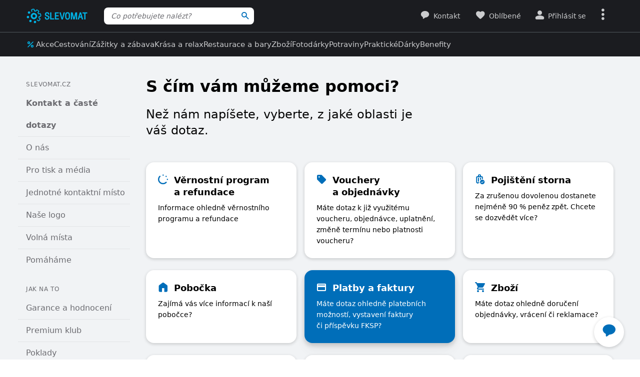

--- FILE ---
content_type: text/html; charset=UTF-8
request_url: https://www.slevomat.cz/kontakt?faq=bb65693a-c2b4-11ea-9965-002590e2f5db
body_size: 102732
content:
<!DOCTYPE html>
<html class="no-js no-avif" lang="cs">
	<head>
		<meta charset="UTF-8">
		<meta name="viewport" content="width=device-width, initial-scale=1.0, interactive-widget=resizes-content">


			<title>Kontakt a časté dotazy | Slevomat.cz</title>

	<meta name="view-transition" content="same-origin">
<style rel="stylesheet" media="all">@view-transition{navigation:auto}::view-transition-new(*),::view-transition-old(*){mix-blend-mode:normal}.view-transition-loader{position:fixed;top:0;right:0;left:0;z-index:1000;overflow:hidden;width:100%;height:4px;pointer-events:none}.view-transition-loader__progress{display:none;width:100%;height:4px;background:#00b2e5;opacity:0;transform:translateX(-100%)}@media (min-width:63em),print{.view-transition-loader__progress{display:block}}.view-transition-loader__progress.s-processing{animation-name:loading;animation-duration:20s}.view-transition-loader__progress.s-processed{animation-name:loaded;animation-duration:.3s}@-moz-keyframes loading{0%{opacity:0}3%{opacity:1}10%{transform:translateX(-95%)}95%{transform:translateX(-40%)}100%{opacity:1;transform:translateX(-50%)}}@-webkit-keyframes loading{0%{opacity:0}3%{opacity:1}10%{transform:translateX(-95%)}95%{transform:translateX(-40%)}100%{opacity:1;transform:translateX(-50%)}}@-o-keyframes loading{0%{opacity:0}3%{opacity:1}10%{transform:translateX(-95%)}95%{transform:translateX(-40%)}100%{opacity:1;transform:translateX(-50%)}}@keyframes loading{0%{opacity:0}3%{opacity:1}10%{transform:translateX(-95%)}95%{transform:translateX(-40%)}100%{opacity:1;transform:translateX(-50%)}}@-moz-keyframes loaded{0%{opacity:1;transform:translateX(-50%)}50%{opacity:1}100%{transform:translateX(0)}}@-webkit-keyframes loaded{0%{opacity:1;transform:translateX(-50%)}50%{opacity:1}100%{transform:translateX(0)}}@-o-keyframes loaded{0%{opacity:1;transform:translateX(-50%)}50%{opacity:1}100%{transform:translateX(0)}}@keyframes loaded{0%{opacity:1;transform:translateX(-50%)}50%{opacity:1}100%{transform:translateX(0)}}</style>
<style rel="stylesheet" media="all">.typo-mega{font-weight:400;font-size:2.4rem;line-height:3rem}@media (min-width:37.5em),print{.typo-mega{font-size:3.2rem;line-height:4rem}}@media (min-width:63em),print{.typo-mega{font-size:4rem;line-height:4.8rem}}.typo-poster{font-weight:400;font-size:2.4rem;line-height:3rem}@media (min-width:37.5em),print{.typo-poster{font-size:3.2rem;line-height:4rem}}.typo-title{font-weight:400;font-size:2.4rem;line-height:3rem}.filters-overlay.s-slow::before,.typo-subhead{font-weight:400;font-size:1.8rem;line-height:2.4rem}.typo-body{font-weight:400;font-size:1.6rem;line-height:2.2rem}@media (min-width:37.5em),print{.typo-body{line-height:2.4rem}}.typo-body-res{font-weight:400;font-size:1.6rem;line-height:2.2rem}@media (min-width:37.5em),print{.typo-body-res{line-height:2.4rem}}@media (min-width:63em),print{.typo-body-res{font-size:1.4rem;line-height:2.2rem}}.typo-text{font-weight:400;font-size:1.4rem;line-height:2rem}@media (min-width:37.5em),print{.typo-text{line-height:2.2rem}}.typo-text-res{font-weight:400;font-size:1.4rem;line-height:2rem}@media (min-width:37.5em),print{.typo-text-res{font-size:1.6rem;line-height:2.4rem}}.typo-description{font-weight:400;font-size:1.3rem;line-height:1.8rem}.typo-tooltip{font-weight:500;font-size:1.2rem;line-height:1.6rem;letter-spacing:.6px;text-transform:uppercase}.typo-terms{font-size:1.2rem}.typo-filter{font-weight:400;font-size:1.4rem;line-height:2.4rem}@media (min-width:37.5em),print{.typo-filter{font-size:1.6rem}}.typo-active-filter{font-weight:400;font-size:1.4rem;line-height:2.4rem}@media (min-width:63em),print{.typo-filter{font-size:1.4rem}.typo-active-filter{font-size:1.3rem}}.typo-detail-poster{font-weight:400;font-size:2rem;line-height:2.6rem}@media (min-width:37.5em),print{.typo-detail-poster{font-size:3.2rem;line-height:4rem}}.typo-detail-title{font-weight:400;font-size:2rem;line-height:2.6rem}.typo-regular{font-weight:400}.typo-medium{font-weight:500}.typo-semi-bold{font-weight:600}.typo-bold{font-weight:700}@media (prefers-color-scheme:dark){.dark-mode .typo-bold{font-weight:600}}.grid-wrap,.main-content{width:100%;max-width:1008px;margin:0 auto;padding-right:8px;padding-left:8px}@media (min-width:25.5em){.grid-wrap,.main-content{padding-right:16px;padding-left:16px}}@media (min-width:63em),print{.grid-wrap,.main-content{padding-right:32px;padding-left:32px}}.grid{margin:0 0 0 -8px;padding:0}.grid__item{display:inline-block;vertical-align:top;width:100%;padding-left:8px}.grid--rev{text-align:left;direction:rtl}.grid--rev>.grid__item{text-align:left;direction:ltr}.grid--center{text-align:center}.grid--center>.grid__item{text-align:left}@media all and (min-width:63em){.desktop--one-half{width:50%}.desktop--one-third{width:33.333%}.desktop--two-thirds{width:66.666%}}.animated{animation-duration:1s;animation-fill-mode:both}.animated-fast{animation-duration:.12s;animation-fill-mode:both}.bounce{transform-origin:center bottom;animation-name:bounce-animate-css}.fade-in-left{animation-name:fade-in-left;animation-timing-function:cubic-bezier(0.25,0.46,0.45,0.94)}.fade-in-right{animation-name:fade-in-right;animation-timing-function:cubic-bezier(0.25,0.46,0.45,0.94)}.fade-out-left{animation-name:fade-out-left;animation-timing-function:cubic-bezier(0.55,0.085,0.68,0.53)}.fade-out-right{animation-name:fade-out-right;animation-timing-function:cubic-bezier(0.55,0.085,0.68,0.53)}.wobble-menu{animation-name:wobble-menu;animation-duration:.8s;animation-delay:2s;animation-fill-mode:both}@-moz-keyframes pulse{0%,100%{background-color:#fff}33%{background-color:#f1f3f5}}@-webkit-keyframes pulse{0%,100%{background-color:#fff}33%{background-color:#f1f3f5}}@-o-keyframes pulse{0%,100%{background-color:#fff}33%{background-color:#f1f3f5}}@keyframes pulse{0%,100%{background-color:#fff}33%{background-color:#f1f3f5}}@-moz-keyframes pulse-dark{0%,100%{background-color:#1b1c20}33%{background-color:#363b3e}}@-webkit-keyframes pulse-dark{0%,100%{background-color:#1b1c20}33%{background-color:#363b3e}}@-o-keyframes pulse-dark{0%,100%{background-color:#1b1c20}33%{background-color:#363b3e}}@keyframes pulse-dark{0%,100%{background-color:#1b1c20}33%{background-color:#363b3e}}@-moz-keyframes fade{0%{background-color:#fff3e0}100%{background-color:#fff}}@-webkit-keyframes fade{0%{background-color:#fff3e0}100%{background-color:#fff}}@-o-keyframes fade{0%{background-color:#fff3e0}100%{background-color:#fff}}@keyframes fade{0%{background-color:#fff3e0}100%{background-color:#fff}}@-moz-keyframes fade-dark{0%{background-color:#2b1901}100%{background-color:#363b3e}}@-webkit-keyframes fade-dark{0%{background-color:#2b1901}100%{background-color:#363b3e}}@-o-keyframes fade-dark{0%{background-color:#2b1901}100%{background-color:#363b3e}}@keyframes fade-dark{0%{background-color:#2b1901}100%{background-color:#363b3e}}@-moz-keyframes fade-in{0%{opacity:0}100%{opacity:1}}@-webkit-keyframes fade-in{0%{opacity:0}100%{opacity:1}}@-o-keyframes fade-in{0%{opacity:0}100%{opacity:1}}@keyframes fade-in{0%{opacity:0}100%{opacity:1}}@-moz-keyframes fade-out{0%{opacity:1}100%{opacity:0}}@-webkit-keyframes fade-out{0%{opacity:1}100%{opacity:0}}@-o-keyframes fade-out{0%{opacity:1}100%{opacity:0}}@keyframes fade-out{0%{opacity:1}100%{opacity:0}}@-moz-keyframes slide-out-down{0%{transform:translate3d(0,0,0)}100%{transform:translate3d(0,100%,0)}}@-webkit-keyframes slide-out-down{0%{transform:translate3d(0,0,0)}100%{transform:translate3d(0,100%,0)}}@-o-keyframes slide-out-down{0%{transform:translate3d(0,0,0)}100%{transform:translate3d(0,100%,0)}}@keyframes slide-out-down{0%{transform:translate3d(0,0,0)}100%{transform:translate3d(0,100%,0)}}@-moz-keyframes slide-out-right{0%{transform:translate3d(0,0,0)}100%{transform:translate3d(100%,0,0)}}@-webkit-keyframes slide-out-right{0%{transform:translate3d(0,0,0)}100%{transform:translate3d(100%,0,0)}}@-o-keyframes slide-out-right{0%{transform:translate3d(0,0,0)}100%{transform:translate3d(100%,0,0)}}@keyframes slide-out-right{0%{transform:translate3d(0,0,0)}100%{transform:translate3d(100%,0,0)}}@-moz-keyframes slide-in-up{0%{transform:translate3d(0,100%,0)}100%{transform:translate3d(0,0,0)}}@-webkit-keyframes slide-in-up{0%{transform:translate3d(0,100%,0)}100%{transform:translate3d(0,0,0)}}@-o-keyframes slide-in-up{0%{transform:translate3d(0,100%,0)}100%{transform:translate3d(0,0,0)}}@keyframes slide-in-up{0%{transform:translate3d(0,100%,0)}100%{transform:translate3d(0,0,0)}}@-moz-keyframes slide-in-right{0%{transform:translate3d(100%,0,0)}100%{transform:translate3d(0,0,0)}}@-webkit-keyframes slide-in-right{0%{transform:translate3d(100%,0,0)}100%{transform:translate3d(0,0,0)}}@-o-keyframes slide-in-right{0%{transform:translate3d(100%,0,0)}100%{transform:translate3d(0,0,0)}}@keyframes slide-in-right{0%{transform:translate3d(100%,0,0)}100%{transform:translate3d(0,0,0)}}@-moz-keyframes rotate{0%{transform:rotate(0)}100%{transform:rotate(360deg)}}@-webkit-keyframes rotate{0%{transform:rotate(0)}100%{transform:rotate(360deg)}}@-o-keyframes rotate{0%{transform:rotate(0)}100%{transform:rotate(360deg)}}@keyframes rotate{0%{transform:rotate(0)}100%{transform:rotate(360deg)}}@-moz-keyframes heartbeat{0%,28%,70%{transform:scale(1)}14%,42%{transform:scale(1.2)}}@-webkit-keyframes heartbeat{0%,28%,70%{transform:scale(1)}14%,42%{transform:scale(1.2)}}@-o-keyframes heartbeat{0%,28%,70%{transform:scale(1)}14%,42%{transform:scale(1.2)}}@keyframes heartbeat{0%,28%,70%{transform:scale(1)}14%,42%{transform:scale(1.2)}}@-moz-keyframes heartbeat-light{0%,28%,70%{transform:scale(1)}14%,42%{transform:scale(1.1)}}@-webkit-keyframes heartbeat-light{0%,28%,70%{transform:scale(1)}14%,42%{transform:scale(1.1)}}@-o-keyframes heartbeat-light{0%,28%,70%{transform:scale(1)}14%,42%{transform:scale(1.1)}}@keyframes heartbeat-light{0%,28%,70%{transform:scale(1)}14%,42%{transform:scale(1.1)}}@-moz-keyframes bounce-animate-css{0%,100%,20%,53%,80%{transform:translate3d(0,0,0);animation-timing-function:cubic-bezier(0.215,0.61,0.355,1)}40%,43%{transform:translate3d(0,-19px,0);animation-timing-function:cubic-bezier(0.755,0.05,0.855,0.06)}70%{transform:translate3d(0,-10px,0);animation-timing-function:cubic-bezier(0.755,0.05,0.855,0.06)}90%{transform:translate3d(0,-4px,0)}}@-webkit-keyframes bounce-animate-css{0%,100%,20%,53%,80%{transform:translate3d(0,0,0);animation-timing-function:cubic-bezier(0.215,0.61,0.355,1)}40%,43%{transform:translate3d(0,-19px,0);animation-timing-function:cubic-bezier(0.755,0.05,0.855,0.06)}70%{transform:translate3d(0,-10px,0);animation-timing-function:cubic-bezier(0.755,0.05,0.855,0.06)}90%{transform:translate3d(0,-4px,0)}}@-o-keyframes bounce-animate-css{0%,100%,20%,53%,80%{transform:translate3d(0,0,0);animation-timing-function:cubic-bezier(0.215,0.61,0.355,1)}40%,43%{transform:translate3d(0,-19px,0);animation-timing-function:cubic-bezier(0.755,0.05,0.855,0.06)}70%{transform:translate3d(0,-10px,0);animation-timing-function:cubic-bezier(0.755,0.05,0.855,0.06)}90%{transform:translate3d(0,-4px,0)}}@keyframes bounce-animate-css{0%,100%,20%,53%,80%{transform:translate3d(0,0,0);animation-timing-function:cubic-bezier(0.215,0.61,0.355,1)}40%,43%{transform:translate3d(0,-19px,0);animation-timing-function:cubic-bezier(0.755,0.05,0.855,0.06)}70%{transform:translate3d(0,-10px,0);animation-timing-function:cubic-bezier(0.755,0.05,0.855,0.06)}90%{transform:translate3d(0,-4px,0)}}@-moz-keyframes wobble-menu{0%,100%{transform:translateX(0) translateY(-55%);transform-origin:50% 50%}15%{transform:translateX(-4px) translateY(-55%) rotate(6deg)}30%{transform:translateX(3px) translateY(-55%) rotate(-6deg)}45%{transform:translateX(-3px) translateY(-55%) rotate(3.6deg)}60%{transform:translateX(2px) translateY(-55%) rotate(-2.4deg)}75%{transform:translateX(-1px) translateY(-55%) rotate(1.2deg)}}@-webkit-keyframes wobble-menu{0%,100%{transform:translateX(0) translateY(-55%);transform-origin:50% 50%}15%{transform:translateX(-4px) translateY(-55%) rotate(6deg)}30%{transform:translateX(3px) translateY(-55%) rotate(-6deg)}45%{transform:translateX(-3px) translateY(-55%) rotate(3.6deg)}60%{transform:translateX(2px) translateY(-55%) rotate(-2.4deg)}75%{transform:translateX(-1px) translateY(-55%) rotate(1.2deg)}}@-o-keyframes wobble-menu{0%,100%{transform:translateX(0) translateY(-55%);transform-origin:50% 50%}15%{transform:translateX(-4px) translateY(-55%) rotate(6deg)}30%{transform:translateX(3px) translateY(-55%) rotate(-6deg)}45%{transform:translateX(-3px) translateY(-55%) rotate(3.6deg)}60%{transform:translateX(2px) translateY(-55%) rotate(-2.4deg)}75%{transform:translateX(-1px) translateY(-55%) rotate(1.2deg)}}@keyframes wobble-menu{0%,100%{transform:translateX(0) translateY(-55%);transform-origin:50% 50%}15%{transform:translateX(-4px) translateY(-55%) rotate(6deg)}30%{transform:translateX(3px) translateY(-55%) rotate(-6deg)}45%{transform:translateX(-3px) translateY(-55%) rotate(3.6deg)}60%{transform:translateX(2px) translateY(-55%) rotate(-2.4deg)}75%{transform:translateX(-1px) translateY(-55%) rotate(1.2deg)}}@-moz-keyframes fade-out-down{0%{opacity:1}100%{opacity:0;transform:translate3d(0,100%,0)}}@-webkit-keyframes fade-out-down{0%{opacity:1}100%{opacity:0;transform:translate3d(0,100%,0)}}@-o-keyframes fade-out-down{0%{opacity:1}100%{opacity:0;transform:translate3d(0,100%,0)}}@keyframes fade-out-down{0%{opacity:1}100%{opacity:0;transform:translate3d(0,100%,0)}}@-moz-keyframes fade-out-left{0%{opacity:1}100%{opacity:0;transform:translate3d(-100%,0,0)}}@-webkit-keyframes fade-out-left{0%{opacity:1}100%{opacity:0;transform:translate3d(-100%,0,0)}}@-o-keyframes fade-out-left{0%{opacity:1}100%{opacity:0;transform:translate3d(-100%,0,0)}}@keyframes fade-out-left{0%{opacity:1}100%{opacity:0;transform:translate3d(-100%,0,0)}}@-moz-keyframes fade-out-right{0%{opacity:1}100%{opacity:0;transform:translate3d(100%,0,0)}}@-webkit-keyframes fade-out-right{0%{opacity:1}100%{opacity:0;transform:translate3d(100%,0,0)}}@-o-keyframes fade-out-right{0%{opacity:1}100%{opacity:0;transform:translate3d(100%,0,0)}}@keyframes fade-out-right{0%{opacity:1}100%{opacity:0;transform:translate3d(100%,0,0)}}@-moz-keyframes fade-in-left{0%{opacity:0;transform:translate3d(-100%,0,0)}100%{opacity:1;transform:translate3d(0,0,0)}}@-webkit-keyframes fade-in-left{0%{opacity:0;transform:translate3d(-100%,0,0)}100%{opacity:1;transform:translate3d(0,0,0)}}@-o-keyframes fade-in-left{0%{opacity:0;transform:translate3d(-100%,0,0)}100%{opacity:1;transform:translate3d(0,0,0)}}@keyframes fade-in-left{0%{opacity:0;transform:translate3d(-100%,0,0)}100%{opacity:1;transform:translate3d(0,0,0)}}@-moz-keyframes fade-in-right{0%{opacity:0;transform:translate3d(100%,0,0)}100%{opacity:1;transform:translate3d(0,0,0)}}@-webkit-keyframes fade-in-right{0%{opacity:0;transform:translate3d(100%,0,0)}100%{opacity:1;transform:translate3d(0,0,0)}}@-o-keyframes fade-in-right{0%{opacity:0;transform:translate3d(100%,0,0)}100%{opacity:1;transform:translate3d(0,0,0)}}@keyframes fade-in-right{0%{opacity:0;transform:translate3d(100%,0,0)}100%{opacity:1;transform:translate3d(0,0,0)}}@-moz-keyframes scale-down{100%{opacity:0;transform:scale(.5)}}@-webkit-keyframes scale-down{100%{opacity:0;transform:scale(.5)}}@-o-keyframes scale-down{100%{opacity:0;transform:scale(.5)}}@keyframes scale-down{100%{opacity:0;transform:scale(.5)}}@-moz-keyframes scale-up{0%{opacity:0;transform:scale(.5)}}@-webkit-keyframes scale-up{0%{opacity:0;transform:scale(.5)}}@-o-keyframes scale-up{0%{opacity:0;transform:scale(.5)}}@keyframes scale-up{0%{opacity:0;transform:scale(.5)}}@-moz-keyframes dialog-scale-down{100%{transform:scale(.75)}}@-webkit-keyframes dialog-scale-down{100%{transform:scale(.75)}}@-o-keyframes dialog-scale-down{100%{transform:scale(.75)}}@keyframes dialog-scale-down{100%{transform:scale(.75)}}@-moz-keyframes dialog-slide-in-up{0%{transform:translateY(100%)}}@-webkit-keyframes dialog-slide-in-up{0%{transform:translateY(100%)}}@-o-keyframes dialog-slide-in-up{0%{transform:translateY(100%)}}@keyframes dialog-slide-in-up{0%{transform:translateY(100%)}}@font-face{font-family:icon-slevomat-frontend;src:url(/static/fonts/icon-slevomat-frontend.woff2?v=04b5c4fbfde43c08d16b732db36aa43b) format('woff2');font-display:block}[data-icon]::before{content:attr(data-icon);font-weight:400;font-style:normal;font-variant:normal;font-family:icon-slevomat-frontend;line-height:1;text-transform:none;-webkit-font-smoothing:antialiased;-moz-osx-font-smoothing:grayscale;speak:none}textarea{overflow:auto;resize:vertical;min-height:40px;padding:8px}[unselectable]{-webkit-user-select:none;user-select:none}input[type=search]{appearance:none}button::-moz-focus-inner,input::-moz-focus-inner{padding:0;border:0}:root{accent-color:#006eb9}input[type=date].s-loading,input[type=email].s-loading,input[type=number].s-loading,input[type=password].s-loading,input[type=search].s-loading,input[type=tel].s-loading,input[type=text].s-loading,input[type=url].s-loading,select.s-loading,textarea.s-loading{background-image:url("data:image/svg+xml,%3Csvg version='1.1' xmlns='http://www.w3.org/2000/svg' xmlns:xlink='http://www.w3.org/1999/xlink' viewBox='0 0 56 56' enable-background='new 0 0 0 0' xml:space='preserve'%3E %3Ccircle fill='%2300b2e5' stroke='none' cx='8' cy='28' r='6'%3E %3Canimate attributeName='opacity' dur='1s' values='0;1;0' repeatCount='indefinite' begin='0.1'%3E%3C/animate%3E %3C/circle%3E %3Ccircle fill='%2300b2e5' stroke='none' cx='28' cy='28' r='6'%3E %3Canimate attributeName='opacity' dur='1s' values='0;1;0' repeatCount='indefinite' begin='0.2'%3E%3C/animate%3E %3C/circle%3E %3Ccircle fill='%2300b2e5' stroke='none' cx='48' cy='28' r='6'%3E %3Canimate attributeName='opacity' dur='1s' values='0;1;0' repeatCount='indefinite' begin='0.3'%3E%3C/animate%3E %3C/circle%3E %3C/svg%3E");background-position:96% center;background-repeat:no-repeat}.loader,.login.s-loading::after,.products.s-loading-reverse::before,.products.s-loading::before{display:inline-block;vertical-align:top;width:32px;height:32px;background-image:url("data:image/svg+xml,%3Csvg version='1.1' xmlns='http://www.w3.org/2000/svg' xmlns:xlink='http://www.w3.org/1999/xlink' viewBox='0 0 56 56' enable-background='new 0 0 0 0' xml:space='preserve'%3E %3Ccircle fill='%2300b2e5' stroke='none' cx='8' cy='28' r='6'%3E %3Canimate attributeName='opacity' dur='1s' values='0;1;0' repeatCount='indefinite' begin='0.1'%3E%3C/animate%3E %3C/circle%3E %3Ccircle fill='%2300b2e5' stroke='none' cx='28' cy='28' r='6'%3E %3Canimate attributeName='opacity' dur='1s' values='0;1;0' repeatCount='indefinite' begin='0.2'%3E%3C/animate%3E %3C/circle%3E %3Ccircle fill='%2300b2e5' stroke='none' cx='48' cy='28' r='6'%3E %3Canimate attributeName='opacity' dur='1s' values='0;1;0' repeatCount='indefinite' begin='0.3'%3E%3C/animate%3E %3C/circle%3E %3C/svg%3E");background-position:center center;background-repeat:no-repeat}.loader--small{width:20px;height:20px}.loader--centered{position:absolute;top:50%;left:50%;transform:translate(-50%,-50%)}*,::after,::before{box-sizing:border-box}a,abbr,acronym,address,applet,b,big,blockquote,body,button,caption,center,cite,code,dd,del,dfn,dl,dt,em,fieldset,font,form,h1,h2,h3,h4,h5,h6,html,i,iframe,img,ins,kbd,label,legend,li,object,ol,p,pre,q,s,samp,small,strike,strong,sub,sup,table,tbody,td,tfoot,th,thead,tr,tt,u,ul,var{vertical-align:baseline;margin:0;padding:0;border:0;background:0 0;font-weight:inherit;font-style:inherit;font-family:inherit;text-align:left}small{font-size:100%}html{width:100%;padding:env(safe-area-inset-top) env(safe-area-inset-right) env(safe-area-inset-bottom) env(safe-area-inset-left);font-size:62.5%}html.smooth-scroll{scroll-behavior:smooth}body{background-color:#fff;color:#000;font-size:1.3rem;font-family:system-ui,Oxygen,Cantarell,'Helvetica Neue',Arial,sans-serif,'Apple Color Emoji','Segoe UI Emoji','Segoe UI Symbol';line-height:2.1rem;-webkit-text-size-adjust:100%;text-size-adjust:100%}img{max-width:100%;image-rendering:-webkit-optimize-contrast}figure{margin:0}ol,ul{list-style:none}table{border-spacing:0;border-collapse:collapse}hr{display:block;height:1px;margin:16px 0;padding:0;border:0 rgba(0,0,0,.1);border-bottom:1px solid #e3e4e6;background:0 0}@media (prefers-color-scheme:dark){.dark-mode{accent-color:#00b2e5;background-color:#1b1c20;color:#e3e4e6}:where(.dark-mode) img{filter:brightness(.8) contrast(1.2)}.dark-mode hr{border-color:rgba(255,255,255,.1)}.dark-mode b,.dark-mode strong{font-weight:600}}code{padding:3px;background-color:#fff3e0;color:#000;font-size:1.3rem}h1,h2,h3,h4,h5,h6{font-weight:400;font-size:100%;text-wrap:balance}h1{font-weight:700;font-size:2.4rem;line-height:3rem}h2{font-weight:700;font-size:1.8rem;line-height:2.4rem}.hint,abbr,acronym{border:0;border-bottom:1px dotted;cursor:help}blockquote{text-wrap:balance}b,strong{font-weight:700}em,i{font-style:italic}sub,sup{position:relative;font-size:75%;line-height:0}sup{top:-.5em}sub{bottom:-.25em}caption,th{font-weight:400;text-align:left}ol,p,ul{margin:20px 0}a{color:#006eb9;-webkit-text-decoration-skip:ink;text-decoration-skip:ink}a:active,a:focus,a:hover{text-decoration:none}a:active{color:#00b2e5}details summary::-webkit-details-marker,details summary::marker{content:'';display:none}:focus-visible{border-radius:8px;outline:#006eb9 dashed 3px;transition:transform .3s;transform:scale(.98)}label{margin:0 12px 0 0;font-size:1.6rem}label:active{color:#6b6b70}@media (min-width:63em),print{.grid{margin-left:-16px}.grid__item{padding-left:16px}label{font-size:1.4rem}}button,label[for]{cursor:pointer}input,select,textarea{font-family:inherit}input:focus-visible,select:focus-visible,textarea:focus-visible{transform:none}.readonly-form-element,select[readonly]{opacity:.5;pointer-events:none}input[type=date],input[type=email],input[type=number],input[type=password],input[type=search],input[type=tel],input[type=text],input[type=url],select,textarea{border:1px solid #cbccce;border-radius:8px;background-color:#fff;color:#000;box-shadow:inset 1px 2px 4px 0 rgba(0,0,0,.1);font-size:1.6rem;transition:border-color .1s}input[type=date].input--error,input[type=date]:user-invalid,input[type=email].input--error,input[type=email]:user-invalid,input[type=number].input--error,input[type=number]:user-invalid,input[type=password].input--error,input[type=password]:user-invalid,input[type=search].input--error,input[type=search]:user-invalid,input[type=tel].input--error,input[type=tel]:user-invalid,input[type=text].input--error,input[type=text]:user-invalid,input[type=url].input--error,input[type=url]:user-invalid,select.input--error,select:user-invalid,textarea.input--error,textarea:user-invalid{border-color:#d2381d;box-shadow:0 0 4px rgba(210,56,29,.6)}@media (hover:hover){input[type=date]:hover:not(:disabled):not([readonly]),input[type=email]:hover:not(:disabled):not([readonly]),input[type=number]:hover:not(:disabled):not([readonly]),input[type=password]:hover:not(:disabled):not([readonly]),input[type=search]:hover:not(:disabled):not([readonly]),input[type=tel]:hover:not(:disabled):not([readonly]),input[type=text]:hover:not(:disabled):not([readonly]),input[type=url]:hover:not(:disabled):not([readonly]),select:hover:not(:disabled):not([readonly]),textarea:hover:not(:disabled):not([readonly]){border-color:#6b6b70}input[type=date].input--error:hover:not(:disabled):not([readonly]),input[type=date]:user-invalid:hover:not(:disabled):not([readonly]),input[type=email].input--error:hover:not(:disabled):not([readonly]),input[type=email]:user-invalid:hover:not(:disabled):not([readonly]),input[type=number].input--error:hover:not(:disabled):not([readonly]),input[type=number]:user-invalid:hover:not(:disabled):not([readonly]),input[type=password].input--error:hover:not(:disabled):not([readonly]),input[type=password]:user-invalid:hover:not(:disabled):not([readonly]),input[type=search].input--error:hover:not(:disabled):not([readonly]),input[type=search]:user-invalid:hover:not(:disabled):not([readonly]),input[type=tel].input--error:hover:not(:disabled):not([readonly]),input[type=tel]:user-invalid:hover:not(:disabled):not([readonly]),input[type=text].input--error:hover:not(:disabled):not([readonly]),input[type=text]:user-invalid:hover:not(:disabled):not([readonly]),input[type=url].input--error:hover:not(:disabled):not([readonly]),input[type=url]:user-invalid:hover:not(:disabled):not([readonly]),select.input--error:hover:not(:disabled):not([readonly]),select:user-invalid:hover:not(:disabled):not([readonly]),textarea.input--error:hover:not(:disabled):not([readonly]),textarea:user-invalid:hover:not(:disabled):not([readonly]){border-color:#d2381d}}@media (prefers-color-scheme:dark){:where(.dark-mode) a{color:#00b2e5}.dark-mode :focus-visible{outline-color:#00b2e5}.dark-mode input[type=date],.dark-mode input[type=email],.dark-mode input[type=number],.dark-mode input[type=password],.dark-mode input[type=search],.dark-mode input[type=tel],.dark-mode input[type=text],.dark-mode input[type=url],.dark-mode select,.dark-mode textarea{border-color:#6b6b70;background-color:#51585d;color:#e3e4e6;box-shadow:none}.dark-mode input[type=date].input--error,.dark-mode input[type=date]:user-invalid,.dark-mode input[type=email].input--error,.dark-mode input[type=email]:user-invalid,.dark-mode input[type=number].input--error,.dark-mode input[type=number]:user-invalid,.dark-mode input[type=password].input--error,.dark-mode input[type=password]:user-invalid,.dark-mode input[type=search].input--error,.dark-mode input[type=search]:user-invalid,.dark-mode input[type=tel].input--error,.dark-mode input[type=tel]:user-invalid,.dark-mode input[type=text].input--error,.dark-mode input[type=text]:user-invalid,.dark-mode input[type=url].input--error,.dark-mode input[type=url]:user-invalid,.dark-mode select.input--error,.dark-mode select:user-invalid,.dark-mode textarea.input--error,.dark-mode textarea:user-invalid{border-color:#f37b5f;color:#e3e4e6;box-shadow:0 0 4px rgba(243,123,95,.6)}.dark-mode option[disabled]{color:#8f8f8f}}@media (prefers-color-scheme:dark) and (hover:hover){.dark-mode input[type=date]:hover:not(:disabled):not([readonly]),.dark-mode input[type=email]:hover:not(:disabled):not([readonly]),.dark-mode input[type=number]:hover:not(:disabled):not([readonly]),.dark-mode input[type=password]:hover:not(:disabled):not([readonly]),.dark-mode input[type=search]:hover:not(:disabled):not([readonly]),.dark-mode input[type=tel]:hover:not(:disabled):not([readonly]),.dark-mode input[type=text]:hover:not(:disabled):not([readonly]),.dark-mode input[type=url]:hover:not(:disabled):not([readonly]),.dark-mode select:hover:not(:disabled):not([readonly]),.dark-mode textarea:hover:not(:disabled):not([readonly]){border-color:#e3e4e6}.dark-mode input[type=date].input--error:hover:not(:disabled):not([readonly]),.dark-mode input[type=date]:user-invalid:hover:not(:disabled):not([readonly]),.dark-mode input[type=email].input--error:hover:not(:disabled):not([readonly]),.dark-mode input[type=email]:user-invalid:hover:not(:disabled):not([readonly]),.dark-mode input[type=number].input--error:hover:not(:disabled):not([readonly]),.dark-mode input[type=number]:user-invalid:hover:not(:disabled):not([readonly]),.dark-mode input[type=password].input--error:hover:not(:disabled):not([readonly]),.dark-mode input[type=password]:user-invalid:hover:not(:disabled):not([readonly]),.dark-mode input[type=search].input--error:hover:not(:disabled):not([readonly]),.dark-mode input[type=search]:user-invalid:hover:not(:disabled):not([readonly]),.dark-mode input[type=tel].input--error:hover:not(:disabled):not([readonly]),.dark-mode input[type=tel]:user-invalid:hover:not(:disabled):not([readonly]),.dark-mode input[type=text].input--error:hover:not(:disabled):not([readonly]),.dark-mode input[type=text]:user-invalid:hover:not(:disabled):not([readonly]),.dark-mode input[type=url].input--error:hover:not(:disabled):not([readonly]),.dark-mode input[type=url]:user-invalid:hover:not(:disabled):not([readonly]),.dark-mode select.input--error:hover:not(:disabled):not([readonly]),.dark-mode select:user-invalid:hover:not(:disabled):not([readonly]),.dark-mode textarea.input--error:hover:not(:disabled):not([readonly]),.dark-mode textarea:user-invalid:hover:not(:disabled):not([readonly]){border-color:#f37b5f}.dark-mode .button:hover,.dark-mode input[type=submit]:hover{box-shadow:0 4px 8px 0 rgba(0,61,92,.16),0 6px 12px 0 rgba(0,61,92,.12),0 10px 20px 0 rgba(0,61,92,.08),0 14px 28px 0 rgba(0,61,92,.08),0 18px 36px 0 rgba(0,61,92,.02)}}input[type=date],input[type=email],input[type=number],input[type=password],input[type=search],input[type=tel],input[type=text],input[type=url],select{height:40px;padding:0 8px}input[type=date],input[type=email],input[type=number],input[type=password],input[type=search],input[type=tel],input[type=text],input[type=url],textarea{width:220px}@media (min-width:63em),print{input[type=date],input[type=email],input[type=number],input[type=password],input[type=search],input[type=tel],input[type=text],input[type=url],select,textarea{font-size:1.4rem}input[type=date],input[type=email],input[type=number],input[type=password],input[type=search],input[type=tel],input[type=text],input[type=url],select{height:32px}textarea{min-height:32px;line-height:2.2rem}input[type=date].input--big,input[type=email].input--big,input[type=number].input--big,input[type=password].input--big,input[type=search].input--big,input[type=tel].input--big,input[type=text].input--big,input[type=url].input--big,select.select--big,textarea.input--big{height:40px;font-size:1.6rem}}input{vertical-align:baseline}input[type=date]{appearance:none}input[type=number]{appearance:textfield}input[type=date]::-webkit-inner-spin-button,input[type=date]::-webkit-outer-spin-button,input[type=number]::-webkit-inner-spin-button,input[type=number]::-webkit-outer-spin-button{margin:0;appearance:none}input[size]{width:auto}input[type=checkbox],input[type=radio]{width:16px;height:16px;margin:0 6px 0 0}input[disabled],input[readonly],select[disabled],select[readonly],textarea[disabled],textarea[readonly]{opacity:.6;cursor:default!important}option[disabled]{color:#cbccce}input[type=date]:focus,input[type=email]:focus,input[type=number]:focus,input[type=password]:focus,input[type=search]:focus,input[type=select-multiple]:focus,input[type=tel]:focus,input[type=text]:focus,input[type=url]:focus,select:focus,textarea:focus{border:1px solid #00b2e5;box-shadow:0 0 4px rgba(0,178,229,.6);outline:0}@media (prefers-color-scheme:dark){.dark-mode input[type=date]:focus,.dark-mode input[type=email]:focus,.dark-mode input[type=number]:focus,.dark-mode input[type=password]:focus,.dark-mode input[type=search]:focus,.dark-mode input[type=select-multiple]:focus,.dark-mode input[type=tel]:focus,.dark-mode input[type=text]:focus,.dark-mode input[type=url]:focus,.dark-mode select:focus,.dark-mode textarea:focus{border:1px solid #00b2e5}}.with-inline-error.with-inline-error:not([type=checkbox]):not([type=radio]),.with-inline-error.with-inline-error:not([type=checkbox]):not([type=radio]):focus{border:1px solid #d2381d;box-shadow:0 0 4px rgba(210,56,29,.6)}.inline-error-message{margin:4px 0;padding:4px 8px;border-radius:8px;background-color:#ffefec;color:#000}::selection{background-color:#80d4f0;text-shadow:none}::placeholder{color:#6b6b70;font-weight:400;font-style:italic}dialog{display:grid;width:100%;min-width:280px;max-width:600px;padding:16px;border:0;border-radius:8px;box-shadow:0 4px 8px 0 rgba(0,0,0,.12),0 6px 12px 0 rgba(0,0,0,.06),0 10px 20px 0 rgba(0,0,0,.02),0 14px 28px 0 rgba(0,0,0,.02),0 18px 36px 0 rgba(0,0,0,.02);font-weight:500;font-size:1.6rem;text-wrap:balance}dialog::backdrop{background-color:rgba(0,0,0,.6);-webkit-backdrop-filter:blur(2px);backdrop-filter:blur(2px)}@media (prefers-color-scheme:dark){::selection{background-color:rgba(0,110,185,.3)}.dark-mode ::placeholder{color:#e3e4e6}.dark-mode dialog{background-color:#363b3e;color:#e3e4e6}.dark-mode .label.v-blue{background-color:rgba(0,110,185,.3);color:#e3e4e6}}body:has(dialog[open]:modal:not(.s-scrollable)):not(.seznam-browser){overflow:hidden}.no-dialog dialog[open]:not(.gallery-lightbox){overflow:visible}.no-dialog dialog[open]:not(.gallery-lightbox)::before{content:'';position:fixed;top:-1000px;right:-1000px;bottom:-1000px;left:-1000px;z-index:-1;background-color:rgba(0,0,0,.5)}.nette-modal{gap:24px;align-content:center;justify-items:center;width:fit-content;max-width:92vw;padding:24px 16px}.nette-modal .button{min-width:160px}@media (min-width:37.5em),print{.typo-detail-title{font-size:2.4rem;line-height:3rem}dialog{padding:24px 32px}.nette-modal{max-width:600px}}.label{padding:3px 4px;border-radius:4px;background-color:#f1f3f5;color:#6b6b70;font-size:1.1rem;text-decoration:none!important;text-transform:uppercase}.label.n{background-color:#bc0000;color:#fff}.label.y{background-color:#078a06;color:#fff}.label.w{background-color:#fff3e0;color:#000}.label.info{display:inline-block;margin:2px 0;padding:4px 6px;background-color:#fff3e0;color:#333;font-size:1.3rem;text-transform:none}.label.v-blue{background-color:#e6f7fc}.label.v-grey{background-color:#8f8f8f;color:#fff}.label.v-orange{background-color:#fb9c28;color:#fff}.label.v-success{background-color:#078a06;color:#fff;text-transform:none}.label.v-info{background-color:#fff3e0;color:#000;text-transform:none}.label.v-alert{background-color:#bc0000;color:#fff;text-transform:none}.label.v-white{background:#fff;color:#000}.label.v-crossed-out{text-decoration:line-through!important}.label.v-black{display:inline-block;vertical-align:top;padding:4px 8px;border-radius:8px;background-color:#363b3e;font-size:1.2rem;line-height:1.6rem;text-transform:none}.label.v-gift{background-color:#d44508;color:#fff}.label.v-rating{margin-right:8px;padding:2px 4px;background-color:#fb9c28;color:#000;font-weight:500;font-size:1.4rem;line-height:1.6rem;text-transform:none}.label--readonly{margin-right:4px}@media (prefers-color-scheme:dark){.dark-mode .label.v-black{background-color:#1b1c20}.dark-mode .label--readonly{background-color:rgba(255,255,255,.06);color:#a8a9a8}}.label a,a.label{color:inherit;text-decoration:none}.label a:hover,a.label:hover{text-decoration:underline}.gift-label,.hidden-label,.insurance-label{position:absolute;bottom:0;left:0;width:32px;height:32px;border-radius:8px;color:#fff;font-size:1.8rem;line-height:3.2rem;text-align:center}.hidden-label{background-color:#cbccce}.gift-label{bottom:4px;left:4px;background-color:#d44508}.gift-label--shared{background-color:#006eb9}.insurance-label{bottom:4px;left:4px;background-color:#005685;font-size:2rem}.insurance-label [data-icon]{position:relative;top:1px;left:1px}.insurance-label.voucher-badge--big{font-size:3rem;line-height:4.8rem}.hidden-label--big,.voucher-badge--big{bottom:8px;left:8px;width:48px;height:48px;border-radius:12px;font-size:2.4rem;line-height:4.8rem}.hidden-label--big:not(.hidden)+.hidden-label--big,.voucher-badge--big:not(.hidden)+.voucher-badge--big{left:60px}.icon-star{margin-right:1px;color:#fb9c28}.icon-star--big{font-size:2rem;line-height:1}.icon-rotate-90{display:inline-block;transform:rotate(90deg)}.favourite-icon{display:inline-block;color:#006eb9}.s-animated .favourite-icon{animation-name:heartbeat;animation-duration:1.3s;animation-timing-function:ease;animation-delay:0s;animation-iteration-count:1}.top-navigation{position:relative;background:#000;order:1}.top-navigation td,.top-navigation th{padding-right:16px}.top-navigation-link{flex-shrink:0;margin-left:8px;color:#a8a9a8;text-decoration:none;white-space:nowrap}@media (hover:hover){.top-navigation-link:hover{color:#e3e4e6;text-decoration:underline}}.top-navigation-link--dark-mode{display:none}.top-navigation-link--dark-mode svg{width:18px;height:18px}@media (prefers-color-scheme:dark){.top-navigation-link--dark-mode{display:inline-flex;align-items:center}.dark-mode .button:focus-visible,.dark-mode input[type=submit]:focus-visible{outline-color:#00b2e5}}.top-navigation__flag{display:inline-flex;flex-shrink:0;justify-content:center;align-items:center;width:16px;margin-right:4px;text-decoration:none}.top-navigation__flag img{border:1px solid rgba(0,0,0,.5);border-radius:50%;transition:transform .2s ease-out,filter .2s ease-out,opacity .2s ease-out}.top-navigation__flag:not(.top-navigation__flag--active) img{opacity:.7;filter:grayscale(1)}.top-navigation__flag:hover:not(.top-navigation__flag--active) img{opacity:1;filter:grayscale(0);transform:scale(1.44) rotate(360deg)}.top-navigation__flag--active{pointer-events:none}@media (prefers-reduced-motion:reduce){*,::after,::before{background-attachment:initial!important;transition-delay:0s!important;transition-duration:0s!important;animation-duration:1ms!important;animation-delay:-1ms!important;animation-iteration-count:1!important;scroll-behavior:auto!important}}.button,input[type=submit]{position:relative;display:inline-block;vertical-align:top;padding:8px 16px;border:1px solid #006eb9;border-radius:8px;background-color:#006eb9;color:#fff;box-shadow:none;outline:0;font-weight:600;font-size:1.6rem;line-height:2.2rem;text-align:center;text-decoration:none;white-space:normal;cursor:pointer;transition:background-color .2s ease-out,box-shadow .2s ease-out,border-color .2s ease-out;touch-action:manipulation;-webkit-tap-highlight-color:transparent}.button:focus,input[type=submit]:focus{border-color:#005685;background-color:#005685;color:#fff;text-decoration:none}.button:focus-visible,input[type=submit]:focus-visible{outline:#006eb9 dashed 3px;transition:transform .3s;transform:scale(.98)}.button:active,input[type=submit]:active{top:1px;color:#fff}.button[disabled],input[type=submit][disabled]{opacity:.5;pointer-events:none}.button::-moz-focus-inner,input[type=submit]::-moz-focus-inner{border:0}.button [data-icon-admin],.button [data-icon],input[type=submit] [data-icon-admin],input[type=submit] [data-icon]{position:relative;left:-4px;line-height:1}@media (hover:hover){.button:hover,input[type=submit]:hover{border-color:#005685;background-color:#005685;color:#fff;box-shadow:0 4px 8px 0 rgba(0,86,133,.12),0 6px 12px 0 rgba(0,86,133,.06),0 10px 20px 0 rgba(0,86,133,.02),0 14px 28px 0 rgba(0,86,133,.02),0 18px 36px 0 rgba(0,86,133,.02);text-decoration:none}}.button--checkbox,.button--radio{display:inline-flex;align-items:baseline}.button--selected{border-color:#005685;background-color:#005685}.button__radio{display:inline-block;width:14px;height:14px;margin-right:6px;border:1px solid #cbccce;border-radius:50%;background-color:#fff;box-shadow:inset 1px 2px 4px 0 rgba(0,0,0,.1)}.s-active .button__radio{border:4px solid #006eb9}.button__checkbox{margin-right:6px;margin-left:-4px}.button__checkbox::after{content:'\e001';color:#6b6b70;font-family:icon-slevomat-frontend;-webkit-font-smoothing:antialiased;-moz-osx-font-smoothing:grayscale}.s-active .button__checkbox::after{content:'\e012';color:#000}.button__count{color:#6b6b70}.button__indicator{position:absolute;top:8px;right:8px;width:8px;height:8px;border-radius:50%;background-color:#006eb9}@media (prefers-color-scheme:dark){.dark-mode .button__count,.dark-mode .s-active .button__checkbox::after{color:#e3e4e6}.dark-mode .button__indicator{background-color:#00b2e5}}.button--buy,input[type=submit].button--buy{display:block;width:100%;border-color:#088107;background-color:#088107}.button--buy:focus,input[type=submit].button--buy:focus{border-color:#136110;background-color:#136110}@media (hover:hover){.button--buy:hover,input[type=submit].button--buy:hover{border-color:#136110;background-color:#136110;box-shadow:0 4px 8px 0 rgba(19,97,16,.12),0 6px 12px 0 rgba(19,97,16,.06),0 10px 20px 0 rgba(19,97,16,.02),0 14px 28px 0 rgba(19,97,16,.02),0 18px 36px 0 rgba(19,97,16,.02)}.button--secondary:hover,input[type=submit].button--secondary:hover{border-color:#cbccce;background-color:#e6f7fc;color:#000;box-shadow:0 2px 6px 0 rgba(203,204,206,.18)}}@media (min-width:63em),print{.button,input[type=submit]{padding:4px 16px;font-size:1.4rem}.button--buy,input[type=submit].button--buy{padding:8px 52px;font-size:1.6rem}}.button__discount-label{padding:2px 6px;border-radius:4px;background-color:#bc0000}.button--secondary,input[type=submit].button--secondary{border-color:#cbccce;background-color:#fff;color:#000;font-weight:500}.button--secondary:focus,input[type=submit].button--secondary:focus{border-color:#cbccce;background-color:#e6f7fc;color:#000}.button--secondary:active,input[type=submit].button--secondary:active{color:#000}.button--secondary .svg-icon path,input[type=submit].button--secondary .svg-icon path{fill:#006eb9}.button--secondary-transparent{background-color:rgba(0,0,0,.4);color:#fff;background-blend-mode:hard-light;-webkit-backdrop-filter:blur(10px);backdrop-filter:blur(10px)}@media (prefers-color-scheme:dark){.dark-mode .button--secondary,.dark-mode input[type=submit].button--secondary{border-color:#cbccce;background-color:#51585d;color:#fff}.dark-mode .button--secondary:focus,.dark-mode input[type=submit].button--secondary:focus{border-color:#8f8f8f;background-color:#363b3e;color:#fff}.dark-mode .button--secondary .svg-icon path,.dark-mode input[type=submit].button--secondary .svg-icon path{fill:#00b2e5}.dark-mode .button--secondary-transparent{background-color:rgba(0,0,0,.4)}}.button--tertiary{border-color:rgba(255,255,255,0);background-color:rgba(255,255,255,0);color:#006eb9}.button--tertiary:focus{border-color:#cbccce;background-color:#e6f7fc;color:#005685}.button--tertiary:active{color:#005685}@media (hover:hover){.button--tertiary:hover{border-color:#cbccce;background-color:#e6f7fc;color:#005685;box-shadow:none}}@media (prefers-color-scheme:dark) and (hover:hover){.dark-mode .button--buy:hover,.dark-mode input[type=submit].button--buy:hover{box-shadow:0 4px 8px 0 rgba(13,74,10,.16),0 6px 12px 0 rgba(13,74,10,.12),0 10px 20px 0 rgba(13,74,10,.08),0 14px 28px 0 rgba(13,74,10,.08),0 18px 36px 0 rgba(13,74,10,.02)}.dark-mode .button--secondary:hover,.dark-mode input[type=submit].button--secondary:hover{border-color:#8f8f8f;background-color:#363b3e;color:#fff;box-shadow:0 2px 6px 0 rgba(203,204,206,.18)}.dark-mode .button--tertiary:hover{border-color:#8f8f8f;background-color:#333;color:#00b2e5;box-shadow:none}}.button--paginator{margin:20px 0}.button--with-image-icon{display:inline-flex;justify-content:center;align-items:center}.button--with-image-icon img{margin-right:6px}.button--with-image-icon.button--big{padding-right:24px;padding-left:24px}.button--with-image-icon.button--big img{margin-right:12px}@media (max-width:25.4375em){.button--icon-only-on-mobile .button__icon{left:0}.button--icon-only-on-mobile .button__label{position:absolute!important;overflow:hidden;clip:rect(0 0 0 0);width:1px;height:1px;margin:-1px;padding:0;border:0}.button--icon-only-on-mobile .button__label.focusable:active,.button--icon-only-on-mobile .button__label.focusable:focus{position:static;overflow:visible;clip:auto;width:auto;height:auto;margin:0}}.button--login img{margin-left:8px}.button--login span{min-width:196px;text-align:left}.button--login-apple img{position:relative;top:-1px}@media (prefers-color-scheme:dark){.dark-mode .button--tertiary{color:#00b2e5}.dark-mode .button--tertiary:focus{border-color:#8f8f8f;background-color:#333;color:#00b2e5}.dark-mode .button--login-apple img{filter:invert(1)}}.button--icon{display:inline-flex;justify-content:center;align-items:center}.button--with-icon-right .button--icon,.button--with-icon-right [data-icon]{margin-left:12px}.button--gallery [data-icon]{top:1px}.button--danger{border-color:#d2381d;background-color:#fff;color:#d2381d}.button--danger:focus{border-color:#a1150e;background-color:#ffefec;color:#d2381d}.button--danger:active{color:#d2381d}@media (hover:hover){.button--danger:hover{border-color:#a1150e;background-color:#ffefec;color:#d2381d;box-shadow:0 4px 8px 0 rgba(255,239,236,.12),0 6px 12px 0 rgba(255,239,236,.06),0 10px 20px 0 rgba(255,239,236,.02),0 14px 28px 0 rgba(255,239,236,.02),0 18px 36px 0 rgba(255,239,236,.02)}}@media (prefers-color-scheme:dark){.dark-mode .button--danger{border-color:#f8b5a3;background-color:rgba(255,255,255,0);color:#f8b5a3}.dark-mode .button--danger:focus{border-color:#f37b5f;background-color:#5c0a0a}}.button--gift{border-color:#d44508;background-color:#d44508;color:#fff}.button--gift:focus{border-color:#b8300a;background-color:#b8300a;color:#fff}.button--gift:active{color:#fff}.button--premium{border:0;background-image:linear-gradient(to bottom,#ffc641 4%,#d8a534 26%,#c08819 52%)}.button--premium:focus{animation:.3s forwards premium-button-gradient}@media (prefers-color-scheme:dark) and (hover:hover){.dark-mode .button--danger:hover{border-color:#f37b5f;background-color:#5c0a0a;box-shadow:0 4px 8px 0 rgba(92,10,10,.12),0 6px 12px 0 rgba(92,10,10,.06),0 10px 20px 0 rgba(92,10,10,.02),0 14px 28px 0 rgba(92,10,10,.02),0 18px 36px 0 rgba(92,10,10,.02)}.dark-mode .button--gift:hover{box-shadow:0 4px 8px 0 rgba(212,69,8,.12),0 6px 12px 0 rgba(212,69,8,.06),0 10px 20px 0 rgba(212,69,8,.02),0 14px 28px 0 rgba(212,69,8,.02),0 18px 36px 0 rgba(212,69,8,.02)}.dark-mode .button--premium:hover{box-shadow:0 4px 8px 0 rgba(192,136,25,.12),0 6px 12px 0 rgba(192,136,25,.06),0 10px 20px 0 rgba(192,136,25,.02),0 14px 28px 0 rgba(192,136,25,.02),0 18px 36px 0 rgba(192,136,25,.02)}}.button--xmas{border-color:#ea9a36;background-color:#ea9a36;color:#010928}.button--disabled{opacity:.5;pointer-events:none}.button--disabled-with-events{opacity:.5}.button--disabled-with-loader{position:relative;color:transparent;pointer-events:none}.button--disabled-with-loader .loader{position:absolute;top:50%;left:50%;transform:translate(-50%,-50%)}.button--small,input[type=submit].button--small{padding:2px 12px;border-radius:4px;font-size:1.4rem;line-height:1.8rem}.button--small [data-icon],input[type=submit].button--small [data-icon]{top:1px;left:-2px}.button--big,input[type=submit].button--big{padding:8px 52px;font-size:1.6rem}.button--icon-only{padding:8px}.button--icon-only [data-icon]{left:0}.button--full,.button--mobile-full{width:100%}@media (min-width:63em),print{.button--icon-only{padding:4px 8px}.button--mobile-full{width:auto}}.button--up-to-tablet-full{width:100%}@media (min-width:37.5em),print{.button--up-to-tablet-full{width:auto}}.button--table-centered{display:table;margin:0 auto;border-collapse:separate}.button--navigation{display:inline-flex;justify-content:flex-start;align-items:center}.button--navigation [data-icon]{left:0}.button--map-navigation [data-icon]{top:2px}.button--counter{display:inline-flex;gap:8px;justify-content:center;align-items:center}.button--counter [data-icon]{left:0}.button--counter.button--big{padding-right:32px;padding-left:32px}@media (hover:hover){.button--gift:hover{border-color:#b8300a;background-color:#b8300a;color:#fff;box-shadow:0 4px 8px 0 rgba(212,69,8,.12),0 6px 12px 0 rgba(212,69,8,.06),0 10px 20px 0 rgba(212,69,8,.02),0 14px 28px 0 rgba(212,69,8,.02),0 18px 36px 0 rgba(212,69,8,.02)}.button--premium:hover{box-shadow:0 4px 8px 0 rgba(192,136,25,.12),0 6px 12px 0 rgba(192,136,25,.06),0 10px 20px 0 rgba(192,136,25,.02),0 14px 28px 0 rgba(192,136,25,.02),0 18px 36px 0 rgba(192,136,25,.02);animation:.3s forwards premium-button-gradient}.button--xmas:hover{border-color:#eeae5e;background-color:#eeae5e;color:#010928}.button--counter:hover .counter{background-color:#006eb9}.glightbox-container.glightbox-clean .gclose:hover path,.glightbox-container.glightbox-clean .gnext:hover path,.glightbox-container.glightbox-clean .gprev:hover path{fill:#00b2e5}}.button--animated{animation-name:heartbeat;animation-duration:1.3s;animation-timing-function:ease;animation-delay:.3s;animation-iteration-count:1}.button--animated-light{animation-name:heartbeat-light}[role=button]{cursor:pointer}@-moz-keyframes premium-button-gradient{0%{background-position:0 0;background-size:100% 100%}100%{background-position:100% 100%;background-size:200% 200%}}@-webkit-keyframes premium-button-gradient{0%{background-position:0 0;background-size:100% 100%}100%{background-position:100% 100%;background-size:200% 200%}}@-o-keyframes premium-button-gradient{0%{background-position:0 0;background-size:100% 100%}100%{background-position:100% 100%;background-size:200% 200%}}@keyframes premium-button-gradient{0%{background-position:0 0;background-size:100% 100%}100%{background-position:100% 100%;background-size:200% 200%}}.slevomat .hidden,.zlavomat .hidden{display:none}.invisible{visibility:hidden}.visuallyhidden{position:absolute!important;overflow:hidden;clip:rect(0 0 0 0);width:1px;height:1px;margin:-1px;padding:0;border:0}.visuallyhidden.focusable:active,.visuallyhidden.focusable:focus{position:static;overflow:visible;clip:auto;width:auto;height:auto;margin:0}.desktop-only,.mobile-hide,.u-mobile-app-only{display:none}@media (min-width:37.5em),print{.tablet-show{display:block}.tablet-hide{display:none!important}span.tablet-show{display:inline}}@media (min-width:48em){.tablet-wide-show{display:block}span.tablet-wide-show{display:inline}.tablet-wide-hide{display:none!important}}@media (min-width:63em),print{.desktop-hide,.mobile-only{display:none!important}.desktop-only,.mobile-hide{display:block}span.desktop-only,span.mobile-hide{display:inline}}.clickable{cursor:pointer}.help{cursor:help}.hl{padding:0 4px;background-color:#fff3e0;color:#000}.action{color:#006eb9;-webkit-text-decoration:underline dotted;text-decoration:underline dotted;touch-action:manipulation;-webkit-tap-highlight-color:transparent}.action:active,.action:focus{text-decoration:none}@media (prefers-color-scheme:dark){.dark-mode .action{color:#00b2e5}.dark-mode .table-overflow-wrapper--with-horizontal-scroll .grid-table>thead>tr>th,.dark-mode .table-overflow-wrapper--with-horizontal-scroll .grid-table>tr>th{border-color:#51585d!important}}.action--disabled{color:#cbccce;cursor:default}.expand-icon{position:relative;top:1px;left:1px;display:inline-block;padding:0 4px;transition:transform .3s;transform:rotate(90deg)}.off .expand-icon{transform:rotate(270deg)}.max-length-indicator{padding:3px;background-color:#fff3e0;font-size:1.3rem;font-variant-numeric:tabular-nums}.max-length-indicator.v-alert{background-color:#ffefec;color:#d2381d;font-weight:500}.video-icon{position:absolute;right:calc(9% - 24px);bottom:9%;z-index:1;width:auto;height:19%;max-height:48px;opacity:.95}.video-container{display:block}.video-container--portrait{max-width:300px;margin:auto!important}.video-container--portrait .video-wrapper{padding-bottom:177.77%}.video-container--portrait .video-wrapper img{border-radius:12px}.video-wrapper{position:relative;height:0;padding-bottom:56.25%}.video-wrapper iframe,.video-wrapper img{position:absolute;top:0;left:0;width:100%;height:100%;cursor:pointer}.video-wrapper img{object-fit:cover}.video-wrapper__overlay{position:absolute;top:0;right:0;bottom:0;left:0;z-index:3}.video-wrapper__icon{position:absolute;top:50%;left:50%;z-index:2;width:62px;height:48px;background-image:url(/static/images/icons/social/youtube-shadow.svg?v2);background-size:cover;background-repeat:no-repeat;pointer-events:none;transform:translate(-50%,-50%)}.glightbox-open{overflow:visible!important}.glightbox-container{bottom:0;min-height:-webkit-fill-available;min-height:-moz-available;min-height:stretch}.glightbox-container .gcounter{top:16px;left:16px;padding:4px;border-radius:8px;background-color:rgba(0,0,0,.8)}.glightbox-container .gactions{top:16px;right:100px;padding:4px;border-radius:8px;background-color:rgba(0,0,0,.8)}.glightbox-container .gflash-message{position:absolute;top:16px;left:50%;transform:translateX(-50%)}.glightbox-container .gslide-inline{background-color:transparent}.glightbox-container .gslide-inline .ginlined-content{padding:0}.glightbox-container .gslide-inner-content{max-height:100svh}.glightbox-container .ginner-container.ginner-container{justify-content:flex-start;padding-top:64px}@media (min-width:37.5em),print{.video-wrapper__icon{width:90px;height:70px}.glightbox-container .ginner-container.ginner-container{justify-content:center;padding-top:0}.glightbox-container .ginner-container.ginner-container.desc-bottom{padding-top:32px}}@media (orientation:landscape){.glightbox-container .ginner-container.ginner-container{justify-content:center}}.glightbox-container.glightbox-clean .gnext,.glightbox-container.glightbox-clean .gprev{top:auto;bottom:40px}.glightbox-container.glightbox-clean .gslide-description{flex:0 0 auto!important;padding:24px 16px!important;background-color:rgba(0,0,0,.8);text-align:center}@media (max-width:37.5em) and (orientation:landscape){.glightbox-container.glightbox-clean .gslide-description{flex:0 0 128px!important;padding:4px!important}}@media (min-width:37.5em),print{.glightbox-container.glightbox-clean .gnext,.glightbox-container.glightbox-clean .gprev{top:45%}.glightbox-container.glightbox-clean .gslide-description{max-width:none!important;padding:24px!important}}@media (min-width:63em),print{.glightbox-container.glightbox-clean .gslide-description{position:static!important;flex:0 0 128px!important;background-color:transparent}}@media (orientation:portrait){.glightbox-container.glightbox-clean .gslide-description{position:static!important;background-color:transparent}}.glightbox-container.glightbox-clean .gdesc-inner{padding:4px;border-radius:8px;background-color:rgba(0,0,0,.8)}.glightbox-container.glightbox-clean .gslide-desc{color:#e3e4e6!important;font-size:1.6rem!important}.glightbox-container .video-wrapper::after{content:'';position:absolute;top:64px;left:0;width:100%;height:calc(100% - 128px);cursor:pointer}.glightbox-container .video-icon{top:50%;left:50%;max-height:64px;cursor:pointer;transform:translate(-50%,-50%)}.image-description{padding:8px 0;color:#6b6b70}.image-container{display:block}.image-wrapper{position:relative;display:block;height:0}.image-wrapper img{position:absolute;top:0;left:0;width:100%;height:100%;margin:0}.image-wrapper .image-description{position:absolute;bottom:0;width:100%;padding:40px 8px 8px;border-radius:0 0 12px 12px;background:linear-gradient(to top,rgba(0,0,0,.8) 0,rgba(0,0,0,.59) 19%,rgba(0,0,0,.433) 34%,rgba(0,0,0,.306) 47%,rgba(0,0,0,.222) 56.5%,rgba(0,0,0,.155) 65%,rgba(0,0,0,.101) 73%,rgba(0,0,0,.06) 80.2%,rgba(0,0,0,.034) 86.1%,rgba(0,0,0,.017) 91%,rgba(0,0,0,.006) 95.2%,rgba(0,0,0,.002) 98.2%,rgba(0,0,0,0) 100%);color:#fff}.table-overflow-wrapper{overflow:auto;-webkit-overflow-scrolling:touch}.table-overflow-wrapper--with-horizontal-scroll .grid-table>thead>tr>th,.table-overflow-wrapper--with-horizontal-scroll .grid-table>tr>th{position:relative;top:0!important;border:1px solid #e3e4e6!important}@media (min-width:63em),print{.table-overflow-wrapper{overflow:initial}.table-overflow-wrapper--with-horizontal-scroll{overflow-x:auto}}.u-hide-horizontal-scrollbar{scrollbar-width:none;-ms-overflow-style:none}.u-hide-horizontal-scrollbar::-webkit-scrollbar{display:none}.u-bg-grey{background-color:#f1f3f5}.u-bg-white{background-color:#fff}.u-border-radius-sm{border-radius:4px}.u-border-radius-md{border-radius:8px}.u-border-radius-lg{border-radius:12px}.u-border-radius-xl{border-radius:16px}.u-border-radius-full{border-radius:9999px}.u-border-circle{border-radius:50%}.u-clearfix::after,.u-clearfix::before{content:'';display:table}.u-clearfix::after{clear:both}.u-display-inline{display:inline}.u-display-inline-block{display:inline-block}.u-display-block{display:block}.u-display-inline-flex{display:inline-flex}.u-display-flex{display:flex}.u-display-grid{display:grid}.u-filter-blue-dark{filter:invert(30%) sepia(93%) saturate(2542%) hue-rotate(185deg) brightness(71%) contrast(104%)}.u-flex-centre{justify-content:center;align-items:center}.u-align-items-flex-start{align-items:flex-start}.u-align-items-center{align-items:center}.u-align-items-end{align-items:end}.u-flex-no-shrink{flex-shrink:0}.u-flex-grow{flex-grow:1}.u-flex-direction-column{flex-direction:column}.u-justify-content-between{justify-content:space-between}.u-flex-wrap{flex-wrap:wrap}.u-gap-small{gap:4px}.u-gap{gap:8px}.u-gap-large{gap:24px}.u-float-right{float:right}.u-float-left{float:left}.u-line-height-1{line-height:1}.u-without-vertical-margin{margin-top:0!important;margin-bottom:0!important}.u-without-bottom-margin{margin-bottom:0!important}.u-without-top-margin{margin-top:0!important}.u-scroll-margin-top{scroll-margin-top:24px}@media screen{.u-noscreen{display:none!important}}@media print{.u-noscreen{display:block!important}.u-noprint{display:none!important}}.u-object-fit-contain{object-fit:contain}.u-overflow-hidden{overflow:hidden}.u-without-vertical-padding{padding-top:0!important;padding-bottom:0!important}.u-position-relative{position:relative}.u-position-absolute{position:absolute}.u-box-shadow{box-shadow:0 1px 3px 0 rgba(0,0,0,.18)}.u-box-shadow-medium{box-shadow:0 2px 6px 0 rgba(0,0,0,.18)}.u-box-shadow-high{box-shadow:0 4px 8px 0 rgba(0,0,0,.12),0 6px 12px 0 rgba(0,0,0,.06),0 10px 20px 0 rgba(0,0,0,.02),0 14px 28px 0 rgba(0,0,0,.02),0 18px 36px 0 rgba(0,0,0,.02)}.u-text-shadow-dark{text-shadow:0 2px 4px rgba(0,0,0,.6)}.u-text-right{text-align:right}.u-text-left{text-align:left}.u-text-center{text-align:center}.u-text-line-through{text-decoration:line-through}.u-text-line-through-discount{text-decoration-line:line-through;text-decoration-thickness:2px;text-decoration-color:#d2381d}.u-text-upper-case{text-transform:uppercase}.u-link-no-decoration,.u-link-no-decoration:active,.u-link-no-decoration:focus{text-decoration:none}.u-link-decorated{text-decoration:underline}.u-link-decorated:active,.u-link-decorated:focus{text-decoration:none}@media (hover:hover){.u-link-decorated:hover,.u-link-no-decoration:hover{text-decoration:none}.u-link-reverse-decoration:hover{text-decoration:underline}}.u-link-reverse-decoration{text-decoration:none}.u-link-reverse-decoration:active,.u-link-reverse-decoration:focus{text-decoration:underline}.u-no-wrap{white-space:nowrap}.u-wrap{white-space:normal}.u-overflow-ellipsis{white-space:nowrap;overflow:hidden;text-overflow:ellipsis}.u-separator{margin-left:.5em;padding-left:.5em;border-left:1px solid #cbccce}.u-ta-center-mobile-left-tablet{text-align:center}.u-break-word{word-wrap:break-word;word-break:break-word;overflow-wrap:break-word}.u-text-balance{text-wrap:balance}.u-text-pretty{text-wrap:pretty}.u-select-all{-webkit-user-select:all;user-select:all}.u-text-blue{color:#006eb9}.u-text-blue-light{color:#00b2e5}.u-text-grey{color:#6b6b70}.u-text-grey-light{color:#cbccce}.u-text-green{color:#078a06}.u-text-green-light{color:#0db70d}.u-text-red{color:#d2381d}.u-text-orange{color:#d87317}.u-text-gift-orange{color:#d44508}.u-text-yellow{color:#fb9c28}.u-text-black{color:#000}.u-text-white{color:#fff}.u-text-premium{color:#c08819}@media (prefers-color-scheme:dark){.dark-mode .u-bg-grey{background-color:#1b1c20}.dark-mode .u-filter-blue-dark,.dark-mode .u-without-dark-filter{filter:none}.dark-mode .u-filter-white-dark{filter:brightness(0) invert(1)}.dark-mode .u-box-shadow{box-shadow:0 1px 3px 0 rgba(27,28,32,.6)}.dark-mode .u-box-shadow-medium{box-shadow:0 2px 5px 0 rgba(27,28,32,.6)}.dark-mode .u-box-shadow-high{box-shadow:0 4px 8px 0 rgba(0,0,0,.16),0 6px 12px 0 rgba(0,0,0,.12),0 10px 20px 0 rgba(0,0,0,.08),0 14px 28px 0 rgba(0,0,0,.08),0 18px 36px 0 rgba(0,0,0,.02)}.dark-mode .u-text-line-through-discount{text-decoration-color:#f37b5f}.dark-mode .u-separator{border-color:#51585d}.dark-mode .u-text-blue{color:#00b2e5}.dark-mode .u-text-grey{color:#a8a9a8}.dark-mode .u-text-grey-light{color:#cbccce}.dark-mode .u-text-green{color:#0db70d}.dark-mode .u-text-red{color:#f37b5f}.dark-mode .u-text-black{color:#e3e4e6}.dark-mode .u-text-premium{color:#ffc641}}.u-transition,.u-transition-before::before{transition:.2s ease-in-out}.u-align-middle{vertical-align:middle}.u-align-top{vertical-align:top}.u-max-width-full{max-width:100%}.u-full-width{width:100%}.u-width-auto{width:auto}.message{position:relative;margin:8px;padding:12px 16px;border:1px solid #f5dba9;border-radius:12px;background-color:#fff3e0;color:#2b1901;line-height:2.2rem}.message:has(.message__close){padding-right:64px}.message::before{position:absolute;top:12px;left:16px;color:#f09b13;font-size:1.8rem;font-family:icon-slevomat-frontend;-webkit-font-smoothing:antialiased;-moz-osx-font-smoothing:grayscale}.message [data-icon]{color:#f09b13}.message a:not(.message__close):not(.button){color:#f09b13;font-weight:700}.message.error{padding-left:48px;border:1px solid #fbbeb4;background-color:#ffefec;color:#260600}.message.error::before{content:'\e60a';color:#d2381d}.message.error [data-icon],.message.error a:not(.message__close):not(.button){color:#d2381d}.message.success{padding-left:48px;border:1px solid #a7e4a7;background-color:#e9fce9;color:#012301}.message.success::before{content:'\e00b';color:#078a06}.message.success [data-icon],.message.success a:not(.message__close):not(.button){color:#078a06}.message.notice{border:1px solid #a1d6f8;background-color:#e6f7fc;color:#001827}.message.notice [data-icon],.message.notice a:not(.message__close):not(.button){color:#006eb9}.message.help{padding-left:48px}.message.help::before{content:'\e801'}.message.unimportant{border:1px solid #e3e4e6;background-color:#f1f3f5;color:#6b6b70}.message.unimportant [data-icon],.message.unimportant a:not(.message__close):not(.button){color:#6b6b70}.message span .button{margin:-4px 0 -4px 16px}.message p{margin:0}.message.v-important{font-weight:700;font-size:1.5rem}.message.v-important small{color:#6b6b70;font-weight:400;font-size:1.5rem;text-align:inherit}.message>p+p{margin-top:10px}.message>:last-child{margin-bottom:0}.message.s-fixed{position:fixed;top:40px;left:50%;z-index:99;width:calc(100% - 570px);transform:translateX(-50%)}@media (min-width:25.5em){.message{margin:8px 16px}}@media (min-width:37.5em),print{.u-ta-center-mobile-left-tablet{text-align:left}.u-ta-center-tablet{text-align:center}.message{padding:16px 24px}.message::before{top:16px}}@media (min-width:63em),print{.u-ta-center-desktop{text-align:center}.message{margin:8px 0}}@media (prefers-color-scheme:dark){.dark-mode .message{border:1px solid #5c4711;background-color:#2b1901;color:#fff3e0}.dark-mode .message [data-icon],.dark-mode .message a:not(.message__close):not(.button),.dark-mode .message::before{color:#ffba08}.dark-mode .message.error{border:1px solid #763023;background-color:#260600;color:#ffefec}.dark-mode .message.error [data-icon],.dark-mode .message.error a:not(.message__close):not(.button),.dark-mode .message.error::before{color:#f37b5f}.dark-mode .message.success{border:1px solid #185818;background-color:#012301;color:#e9fce9}.dark-mode .message.success [data-icon],.dark-mode .message.success a:not(.message__close):not(.button),.dark-mode .message.success::before{color:#0db70d}.dark-mode .message.notice{border:1px solid #005685;background-color:#001827;color:#e6f7fc}.dark-mode .message.notice [data-icon],.dark-mode .message.notice a:not(.message__close):not(.button){color:#00b2e5}.dark-mode .message.unimportant{border:1px solid #555557;background-color:#303136;color:#e3e4e6}.dark-mode .message.unimportant [data-icon],.dark-mode .message.unimportant a:not(.message__close):not(.button){color:#e3e4e6}.dark-mode .message.v-important small{color:#a8a9a8}.dark-mode .message__close{color:#e3e4e6}}.message__close{position:absolute;top:0;right:0;bottom:0;display:flex;justify-content:center;align-items:center;width:48px;height:48px;color:#6b6b70;font-size:2rem;text-decoration:none;opacity:.6;transition:opacity .2s;will-change:opacity}@media (hover:hover){.message__close:hover{background-color:rgba(0,0,0,.05);text-decoration:none;opacity:1}.content-message__expand-button:hover{text-decoration:underline}}.message--compact{border-radius:8px}@media (min-width:37.5em),print{.message__close{width:54px;height:54px}.message--compact{padding:12px 16px}}.content-message{position:relative;margin:10px 0;padding:6px 10px;border-radius:8px;background-color:#f1f3f5;color:#6b6b70;font-weight:400;font-size:1.3rem;line-height:1.8rem}.content-message a:not(.button){font-weight:700}.content-message::before{position:absolute;top:5px;left:10px;font-size:1.6rem;font-family:icon-slevomat-frontend;-webkit-font-smoothing:antialiased;-moz-osx-font-smoothing:grayscale}.content-message.v-small{padding:3px 5px}.content-message.v-big{padding:10px 15px;font-size:1.6rem;line-height:2.2rem}.content-message.v-big::before{top:10px;left:15px;font-size:1.8rem}.content-message.v-voucher{background-color:#e6f7fc;color:#001827}.content-message.v-voucher p{margin:8px 0}.content-message.v-voucher>a{color:#006eb9}.content-message.v-info{background-color:#fff3e0;color:#2b1901}.content-message.v-info a:not(.button){color:#f09b13}.content-message.v-notice{background-color:#e6f7fc;color:#001827}.content-message.v-notice a{color:#006eb9}.content-message.v-alert{background-color:#ffefec;color:#260600}.content-message.v-alert a:not(.button),.content-message.v-alert strong{color:#d2381d}.content-message.v-alert-with-icon{padding-left:32px;background-color:#ffefec;color:#260600}.content-message.v-alert-with-icon::before{content:'\e60a';color:#d2381d;font-size:1.8rem}.content-message.v-alert-with-icon a:not(.button),.content-message.v-alert-with-icon strong{color:#d2381d}.content-message.v-alert-with-icon.v-big{padding-left:48px}.content-message.v-alert-with-icon hr{border-color:#fbbeb4}@media (prefers-color-scheme:dark){.dark-mode .content-message{background-color:#303136;color:#e3e4e6}.dark-mode .content-message.v-info{background-color:#2b1901;color:#fff3e0}.dark-mode .content-message.v-info a:not(.button){color:#ffba08}.dark-mode .content-message.v-alert{background-color:#260600;color:#ffefec}.dark-mode .content-message.v-alert a:not(.button),.dark-mode .content-message.v-alert strong{color:#f37b5f}.dark-mode .content-message.v-alert-with-icon{background-color:#260600;color:#ffefec}.dark-mode .content-message.v-alert-with-icon a:not(.button),.dark-mode .content-message.v-alert-with-icon strong,.dark-mode .content-message.v-alert-with-icon::before{color:#f37b5f}.dark-mode .content-message.v-notice,.dark-mode .content-message.v-voucher{background-color:#001827;color:#e6f7fc}.dark-mode .content-message.v-notice a:not(.button),.dark-mode .content-message.v-voucher a:not(.button){color:#00b2e5}.dark-mode .filters-overlay{background-color:rgba(27,28,32,.8)}.dark-mode .filters-overlay.s-slow::before{background-color:#363b3e}}.content-message__expand-button{text-decoration:none;white-space:nowrap}@media print{.content-message__expand-button{display:none}}.content-message__expand-button--right{float:right;padding:0 0 8px 8px;text-align:right}.heartbeats-container.s-fixed{position:fixed;top:80px;z-index:1;width:calc(100% - 20px);animation-name:heartbeat-light;animation-duration:1.3s;animation-timing-function:ease-out;animation-delay:1.3s;animation-iteration-count:2;will-change:transform}@media (min-width:48em){.heartbeats-container.s-fixed{display:flex;justify-content:center}.heartbeats-container.s-fixed .message.error{width:auto}}.flash-messages{display:flex;flex-direction:column;width:100%}.sticky-flash-messages{position:sticky;top:64px;z-index:4}.filters-overlay{position:fixed;top:0;right:0;bottom:0;left:0;z-index:1000;background-color:rgba(255,255,255,.7)}.filters-overlay.s-slow{text-align:center}.filters-overlay.s-slow::before{content:attr(data-slevomat-text);position:sticky;top:calc(50% - 38px);left:calc(50% - 72px);z-index:1001;width:auto;padding:12px 16px 40px;border-radius:8px;background:#fff;box-shadow:0 1px 3px 0 rgba(0,0,0,.18);text-align:center;text-shadow:0 2px 4px rgba(255,255,255,.3);white-space:nowrap}.filters-overlay.s-slow .loader{position:sticky;top:50%;z-index:1001;width:100%;visibility:visible}.filters-overlay.s-fixed.s-slow::before{position:fixed}.filters-overlay.s-fixed.s-slow .loader{position:fixed;left:calc(50% - 16px);width:32px}.filters{position:relative;z-index:9}.filters.s-disable-pointer-events a{pointer-events:none}@media (min-width:63em),print{.filters-overlay.s-slow::before{position:fixed}.filters-overlay.s-slow .loader{position:fixed;left:calc(50% - 16px);width:32px}.filters{z-index:3;flex-shrink:0;width:300px;margin:24px 32px 1px 0;padding-bottom:16px}.filters__container{border:1px solid #e3e4e6;border-radius:12px;background-color:#fff;scroll-margin-top:12px}}@media (prefers-color-scheme:dark) and (min-width:63em){.dark-mode .filters__container{border-color:#51585d;background-color:#363b3e}.dark-mode.s-dimmed-light .filters__container--sticky::after{background-color:rgba(27,28,32,.7)}@supports not (backdrop-filter:blur(2px)){.dark-mode.s-dimmed-light .filters__container--sticky::after{background-color:rgba(27,28,32,.9)}}}.filters__content{position:fixed;top:0;bottom:0;left:0;z-index:9;display:none;overflow:hidden auto;width:100%;max-width:none;min-height:100%;padding:0 8px;border-radius:0;background-color:#fff;box-shadow:none;transform:translateX(100%);will-change:transform}.filters__content img{display:none}.filters__content.s-ready{display:block;transition:transform .3s ease-in-out}.filters__content.s-open{transform:translateX(0)}.filters__content.s-open img{display:initial}.filters__content.s-locked{overflow:hidden}@media (min-width:25.5em){.filters__content{padding-right:16px;padding-left:16px}}@media (min-width:63em),print{.filters__content{position:static;overflow:visible;height:auto;min-height:initial;margin:0;padding:0;border-radius:12px;box-shadow:none;transition:none;transform:none;will-change:initial}.filters__content img{display:initial}.filters__content.s-open,.filters__content.s-ready{transition:none;transform:none}}.filters__mobile-header{position:sticky;top:0;z-index:2;display:flex;justify-content:space-between;align-items:center;margin:0 -8px 16px;padding:0 0 0 16px;background-color:#fff;box-shadow:0 2px 6px 0 rgba(0,0,0,.18)}@media (min-width:25.5em){.filters__mobile-header{margin:0 -16px 16px}}.filters__mobile-header-content{display:flex;align-items:center;margin-top:2px}.filters__mobile-header-content [data-icon]{margin-right:8px}.filters__mobile-header-close{height:48px;padding:2px 16px 0;line-height:4.6rem}.filters__button-container{position:sticky;bottom:0;z-index:7;margin:32px -8px 0;padding:16px 16px calc(env(safe-area-inset-bottom) + 24px);background-color:#fff;box-shadow:0 -3px 6px rgba(0,0,0,.06)}@media (min-width:25.5em){.filters__button-container{margin:32px -16px 0}}@media (min-width:63em),print{.filters__button-container{width:auto;margin:16px 0 0;padding:16px;border-radius:0 0 8px 8px}}@supports (-webkit-touch-callout:none){.filters__button-container{padding:16px 16px calc(env(safe-area-inset-bottom) + 40px)}}.filters__button-count{height:18px;margin-left:6px;padding:3px 8px;border-radius:9999px;background-color:#f1f3f5;color:#006eb9;line-height:1.2rem;text-align:center}.filters__flag{align-self:center;border:1px solid rgba(0,0,0,.3);border-radius:50%}.filters__label{padding:12px 16px 0}.filters__label--inner{padding:8px 0 0}.filters__wrapper{scroll-margin-top:48px}.filters__title{padding:16px 16px 0;border-top:1px solid #e3e4e6;font-weight:700}.filters__title .tooltip{margin-right:4px;margin-left:auto}@media (min-width:63em),print{.filters__button-count{display:block;margin:0;background-color:transparent;color:#fff}.filters__wrapper{scroll-margin-top:0;scroll-margin-bottom:48px}.filters__title{padding-bottom:9px}}.filters__title-label{margin-left:8px;padding:2px 8px 3px;border-radius:8px;background-color:#006eb9;color:#fff;font-size:1.2rem;line-height:1}@media (prefers-color-scheme:dark){.dark-mode .filters__content{background-color:#363b3e}.dark-mode .filters__mobile-header{background-color:#363b3e;box-shadow:0 2px 5px 0 rgba(27,28,32,.6)}.dark-mode .filters__button-container{background-color:#363b3e;box-shadow:0 -3px 6px rgba(0,0,0,.2)}.dark-mode .filters__title{border-color:#51585d}.dark-mode .filters__title-label{background-color:#00b2e5}}.filters__title--first{border-top:0;border-radius:8px 8px 0 0}.filters__title--last{border-radius:0 0 8px 8px}.filters__title--locality{display:flex;justify-content:space-between;padding:9px 16px;cursor:pointer}@media (hover:hover){.filters__title--locality:hover{background-color:#e6f7fc}}@media (prefers-color-scheme:dark) and (hover:hover){.dark-mode .filters__title--locality:hover{background-color:#616266}}.filters__items-wrapper{display:flex;flex-direction:column;padding:8px 16px 16px;background-color:#fff}.filters__items-wrapper .filters__items-wrapper{padding-right:0;padding-left:16px}@media (min-width:63em),print{.filters__items-wrapper{padding-top:0}.filters__items-wrapper .filters__items-wrapper{padding-right:8px}}.filters__items-wrapper--people{flex-flow:row wrap;gap:16px;justify-content:space-between;max-width:400px;padding:8px 16px 16px}@media (min-width:63em),print{.filters__items-wrapper--people{gap:8px;padding:4px 16px 16px}}.filters__items-ages{display:flex;flex-direction:column;gap:8px;width:100%;margin:0 0 8px;padding:0 0 16px;border-top:0;border-bottom:1px solid #e3e4e6}.filters__items-ages .content-message,.filters__items-ages .dynamic-counter__label{margin:0}.filters__items-ages-flex{flex-wrap:wrap;justify-content:space-between;align-items:center}.filters__items-ages-flex select{min-width:100px}.filters__items-ages-flex .content-message{width:100%;margin-bottom:8px}.filters__items-wrapper--ai{position:relative;z-index:1}.filters__items-wrapper--ai textarea{vertical-align:top;overflow:hidden;width:100%;min-height:40px;max-height:40px;margin:0;text-overflow:ellipsis;resize:none;transition:min-height .2s ease-in-out}.filters__items-wrapper--ai textarea.s-filled{min-height:80px;max-height:unset;border-color:#5b20d8;field-sizing:content}.filters__items-wrapper--ai textarea.s-focused{min-height:140px;max-height:unset}.filters__items-wrapper--ai textarea.s-recording{visibility:hidden}@media (prefers-color-scheme:dark){.dark-mode .filters__items-wrapper{background-color:#363b3e}.dark-mode .filters__items-ages{border-color:#51585d}.dark-mode .filters__items-wrapper--ai textarea.s-filled{border-color:#bd9cff}}.filter-ai__submit{display:none}.filters:has(.filters__items-wrapper--ai textarea.s-focused) .filters__wrapper:not(:has(.filters__items-wrapper--ai)){position:relative}.filters:has(.filters__items-wrapper--ai textarea.s-focused) .filters__wrapper:not(:has(.filters__items-wrapper--ai))::after{content:'';position:absolute;top:0;right:-8px;bottom:0;left:-8px;z-index:8;background-color:rgba(255,255,255,.7);-webkit-backdrop-filter:blur(2px);backdrop-filter:blur(2px)}.filters:has(.filters__items-wrapper--ai textarea.s-focused) .filters__items-wrapper--ai .filter-ai__submit{display:inline-flex!important;margin-top:8px}.filters:has(.filters__items-wrapper--ai textarea.s-focused) .filters__items-wrapper--ai textarea{min-height:140px;max-height:unset;field-sizing:content}.filters:has(.filters__items-wrapper--ai textarea.s-focused) .filters__button-container{display:none}@media (min-width:25.5em){.filters:has(.filters__items-wrapper--ai textarea.s-focused) .filters__wrapper:not(:has(.filters__items-wrapper--ai))::after{top:0;right:-16px;bottom:0;left:-16px}}@media (min-width:63em),print{.filters:has(.filters__items-wrapper--ai textarea.s-focused) .filters__wrapper:has(.filters__items-wrapper--ai){border-bottom:1px solid #e3e4e6}}@media (prefers-color-scheme:dark){.dark-mode .filters:has(.filters__items-wrapper--ai textarea.s-focused) .filters__wrapper:has(.filters__items-wrapper--ai){border-color:#51585d}.dark-mode .filters:has(.filters__items-wrapper--ai textarea.s-focused) .filters__wrapper:not(:has(.filters__items-wrapper--ai))::after{background-color:rgba(27,28,32,.7)}}.filters__pets{margin:8px 0}.filters__children:has(> :not(.hidden)){margin-top:8px}.filters__children--with-top-border:has(> :not(.hidden)){margin-top:4px;padding-top:4px;border-top:1px solid #e3e4e6}@media (prefers-color-scheme:dark){.dark-mode .filters__children--with-top-border:has(> :not(.hidden)){border-color:#51585d}}.filters__children--with-bottom-border:has(> :not(.hidden)){margin-bottom:4px;padding-bottom:4px;border-bottom:1px solid #e3e4e6}.filters__items-children{padding-left:16px}.filters__items-children .filter-item{padding:6px}@media (min-width:63em),print{.filters__items-children{margin:0 8px 8px 16px;padding-left:0}.filters__items-children .filter-item{padding:3px 8px}}.filters__description{margin:0 0 4px}.filters__ai-icon{background-image:linear-gradient(90deg,#f37b5f,#5b20d8);-webkit-background-clip:text;background-clip:text;color:transparent}.filter-more{margin:0 0 -8px;padding:8px 0}.filter-item{display:flex;gap:8px;align-items:center;overflow:visible;max-height:40px;margin:0 -6px;padding:9px 6px;text-decoration:none;opacity:1;transition-timing-function:ease-in-out;transition-duration:.2s;transition-property:max-height,padding,opacity;scroll-margin-top:48px}.filter-item:has(.filter-item__checkbox),.filter-item:has(.filter-item__radio){flex-direction:row-reverse}.filter-item.hidden{display:flex;overflow:hidden;max-height:0;padding-top:0;padding-bottom:0;opacity:0}.filter-item .tooltip{position:relative;top:1px}@media (hover:hover){.filter-item:hover{border-radius:8px;background-color:#e6f7fc;text-decoration:none}.filter-item:hover .filter-item__checkbox::before,.filter-item:hover .filter-item__radio::before{color:#006eb9}}@media (min-width:63em),print{.filter-item{max-height:32px;padding:4px 6px;scroll-margin-top:0}.filter-item:has(.filter-item__checkbox),.filter-item:has(.filter-item__radio){flex-direction:row}}@media (prefers-color-scheme:dark) and (hover:hover){.dark-mode .filter-item:hover{background-color:#616266}.dark-mode .filter-item:hover .filter-item__checkbox::before,.dark-mode .filter-item:hover .filter-item__radio::before{color:#00b2e5}}.filter-item__text{flex-grow:1}.filter-item__text:not(:has(.tooltip)){white-space:nowrap;overflow:hidden;text-overflow:ellipsis}.filter-item__text:has(.filters__flag),.filter-item__text:has(.tooltip){display:flex;gap:4px;align-items:baseline}.filter-item__checkbox,.filter-item__radio{margin-left:auto;font-size:1.8rem;line-height:1}.filter-item__checkbox::before,.filter-item__radio::before{color:#6b6b70;font-weight:400;font-family:icon-slevomat-frontend;-webkit-font-smoothing:antialiased;-moz-osx-font-smoothing:grayscale}.s-checked .filter-item__checkbox::before,.s-checked .filter-item__radio::before,.s-checked-partial .filter-item__checkbox::before,.s-checked-partial .filter-item__radio::before{color:#006eb9}@media (min-width:63em),print{.filter-item__checkbox,.filter-item__radio{margin:0}}.filter-item__checkbox::before{content:'\e001';font-family:icon-slevomat-frontend;-webkit-font-smoothing:antialiased;-moz-osx-font-smoothing:grayscale}.s-checked .filter-item__checkbox::before{content:'\e012'}.s-checked-partial .filter-item__checkbox::before{content:'\e92c'}.filter-item__radio::before{content:'\e940'}.s-checked .filter-item__radio::before{content:'\e941'}@media (prefers-color-scheme:dark){.dark-mode .filters__children--with-bottom-border:has(> :not(.hidden)){border-color:#51585d}.dark-mode .filters__ai-icon{background-image:linear-gradient(90deg,#bd9cff,#ffd7e0)}.dark-mode .filter-item__checkbox::before,.dark-mode .filter-item__radio::before{color:#e3e4e6}.dark-mode .s-checked .filter-item__checkbox::before,.dark-mode .s-checked .filter-item__radio::before,.dark-mode .s-checked-partial .filter-item__checkbox::before{color:#00b2e5}.dark-mode .filter-item--disabled,.dark-mode .filter-item--disabled .filter-item__checkbox::before{color:#a8a9a8}}.filter-item--single{display:flex;flex-direction:row-reverse;width:calc(100% + 12px);margin:0 -6px}@media (min-width:63em),print{.filter-item--single{display:inline-flex;flex-direction:row;width:auto}}.filter-item--disabled{color:#cbccce;pointer-events:none}.filter-item--disabled .filter-item__checkbox::before{color:#cbccce}.filter-select{margin:8px 0}.filter-select__select{width:100%;background-color:#fff}.filter-select__select option[disabled]{display:none}.filter-price{display:flex;gap:8px;justify-content:space-between;align-items:center;width:100%;margin:4px 0 8px}@media (min-width:25.5em){.filter-price{width:300px}}@media (min-width:63em),print{.filter-price{width:100%}}@media (min-width:25.5em){.filter-price__submit{width:300px}}.filter-price__input-wrapper{position:relative;width:100%}.filter-price__input-wrapper::after{content:attr(slevomat-data-currency);position:absolute;top:50%;right:8px;color:#6b6b70;font-weight:400;font-size:1.4rem;transform:translateY(-50%)}@media (prefers-color-scheme:dark){.dark-mode .filter-price__input-wrapper::after{color:#a8a9a8}}.filter-price__input{width:100%;max-width:160px}.filter-price__input[size]{width:100%}.filter-price__input option[disabled]{display:none}.filter-terms{position:relative;margin-top:-16px;text-align:left}@media (min-width:63em),print{.filter-price__submit{width:100%}.filter-terms{margin-top:-12px}}.filter-terms__container{max-width:400px}.filter-terms__title{margin-top:16px}@media (min-width:63em),print{.filter-terms__title{margin-top:12px}}.filter-terms__title--secondary{margin-top:16px}.filter-terms__dates{display:flex;align-items:flex-end}.filter-terms__dates-wrapper{width:calc(50% - 14px)}.filter-terms__dates-dash{margin:0 12px 8px}.filter-terms__label{margin:24px 0 8px}.filter-terms__days{display:flex;align-items:center;font-weight:400;font-size:1.4rem}.filter-terms__days label{margin:0}.filter-terms__select{margin:0 8px}.filter-terms__online{margin:16px 0 0}.filter-terms__online .content-message{margin-top:-8px;margin-bottom:4px}.filters__container--sticky{position:sticky;top:16px;bottom:16px;width:300px;opacity:0;pointer-events:none;transition:opacity .15s}.filters__container--sticky.s-visible{opacity:1;pointer-events:auto}.filters__container--sticky .filters__remove-all{margin-top:0;padding:0 16px}.filters__sticky-button-wrapper{padding:8px 8px 16px}.active-filters{padding:4px 0 0}@media (min-width:63em),print{.s-dimmed-light .filters{position:relative;z-index:99}.s-dimmed-light .filters__container--sticky{pointer-events:none}.s-dimmed-light .filters__container--sticky::after{content:'';position:absolute;top:-2px;left:-2px;z-index:8;width:calc(100% + 4px);height:calc(100% + 4px);background-color:rgba(255,255,255,.8);cursor:pointer;-webkit-backdrop-filter:blur(2px);backdrop-filter:blur(2px)}.active-filters{padding:0}}.active-filters--hp{margin-top:4px;margin-bottom:4px;padding:8px 0}.filters__remove{margin:16px 0}.filters__remove-title{margin:12px 0}.filters__remove-subtitle{margin-bottom:12px}.filters__remove-fallback-message{margin:16px -8px 0}@media (min-width:25.5em){.active-filters--hp{padding:16px 0}.filters__remove-fallback-message{margin:24px -16px 0}}@media (min-width:63em),print{.filters__remove-fallback-message{margin:48px 0 0}}.filters__remove-all{margin-top:8px}.filters__remove-all [data-icon]{font-size:1rem}.filter-local-terms{padding-top:8px}.filter-local-terms__content{max-width:560px}.filter-local-terms__title{margin-bottom:8px}.filter-local-terms__items{display:flex;flex-wrap:wrap;margin:0 -4px}@media (min-width:63em),print{.filter-local-terms{padding-top:4px}.filter-local-terms__items{margin:0}}.filter-local-terms__more-dates{padding:0}.filter-local-terms__more-dates+.filter-local-terms__title{margin-top:24px}@media (min-width:37.5em),print{.content-message.v-big{line-height:2.4rem}.filter-local-terms__more-dates+.filter-local-terms__title{margin-top:40px}}.filter-local-terms__more-dates-content{display:flex;justify-content:space-between;align-items:flex-start;margin:0;padding:16px 0 8px}.filter-local-terms__more-dates-wrapper{width:50%;max-width:calc(50% - 16px)}.filter-local-terms__more-dates-dash{margin-top:8px}@media (min-width:63em),print{.filter-local-terms__more-dates+.filter-local-terms__title{margin-top:24px}.filter-local-terms__more-dates-content{align-items:baseline}.filter-local-terms__more-dates-dash{margin-top:0}}.filter-local-terms__more-times{margin:0 0 8px}.filter-local-terms__more-times-content{display:flex;justify-content:space-between;align-items:center;padding:16px 0 8px}.filter-local-terms__more-times-content .time-wrapper{flex-grow:1;margin:0 8px 0 0}.filter-local-terms__more-times-content .time-wrapper+.time-wrapper{margin:0 0 0 8px}.filter-local-terms__more-times-content .time{font-size:1.4rem}@media (min-width:63em),print{.filter-local-terms__more-times-content{align-items:baseline}.filter-local-terms__more-times-content .time-wrapper{width:50%;margin-right:4px}.filter-local-terms__more-times-content .time-wrapper+.time-wrapper{margin:0 0 0 4px}}.filter-local-terms__item{position:relative;flex-grow:1;padding:8px 8px 8px 28px;color:#000;text-decoration:none;white-space:nowrap}.filter-local-terms__item::before{content:'\e001';position:absolute;top:10px;left:4px;margin-right:2px;color:#6b6b70;font-size:1.8rem;line-height:1;font-family:icon-slevomat-frontend;-webkit-font-smoothing:antialiased;-moz-osx-font-smoothing:grayscale}.filter-local-terms__item.s-active::before{content:'\e012';color:#006eb9}.filter-local-terms__item.s-disabled{color:#6b6b70;pointer-events:none}.filter-local-terms__item:last-child{flex-basis:100%;border-top:1px solid #e3e4e6}@media (hover:hover){.filter-local-terms__item:hover{border-radius:8px;background-color:#e6f7fc;text-decoration:none}.filter-local-terms__item:hover::before{color:#006eb9}.dynamic-counter .button:hover{box-shadow:none}}@media (min-width:37.5em),print{.filter-local-terms__item{width:25%;padding-right:12px;padding-left:36px}.filter-local-terms__item::before{left:10px}.filter-local-terms__item:last-child{flex-basis:auto;border-top:0;border-left:1px solid #e3e4e6}}@media (min-width:63em),print{.filter-local-terms__item{width:auto;padding:8px 8px 8px 28px}.filter-local-terms__item::before{left:4px}.filter-local-terms__item:last-child{flex-basis:100%;border-top:1px solid #e3e4e6;border-left:0}}@media (prefers-color-scheme:dark){.dark-mode .filter-local-terms__item::before{color:#a8a9a8}.dark-mode .filter-local-terms__item.s-active::before{color:#00b2e5}.dark-mode .filter-local-terms__item.s-disabled{opacity:.5}.dark-mode .filter-local-terms__item:last-child{border-color:#51585d}}@media (prefers-color-scheme:dark) and (hover:hover){.dark-mode .filter-local-terms__item:hover{background-color:#616266}.dark-mode .filter-local-terms__item:hover::before{color:#00b2e5}}.filter-local-terms__item--time{line-height:1.8rem}.filter-local-terms__item--time::before{top:8px}.filter-local-terms__item-info{display:block;color:#8f8f8f}.s-disabled .filter-local-terms__item-info{color:#cbccce}.s-active .filter-local-terms__item-info{font-weight:400}.filter-local-terms__message{display:none;color:#a67c15;text-align:left}.dynamic-counter{margin:16px 0}.dynamic-counter .button{width:44px;height:40px;padding-right:0;padding-left:0;border:1px solid #cbccce;color:#006eb9;box-shadow:none;font-weight:700;font-size:2rem}.dynamic-counter .button:first-child{border-right:0!important;border-radius:8px 0 0 8px}.dynamic-counter .button:last-child{border-left:0!important;border-radius:0 8px 8px 0}.dynamic-counter .button--disabled,.dynamic-counter .button[disabled],.dynamic-counter input[type=submit].button[disabled]{background-color:#f1f3f5;color:#cbccce;opacity:1;cursor:default;pointer-events:auto}.dynamic-counter a{line-height:1.6rem}@media (min-width:37.5em),print{.dynamic-counter{margin:24px 0 16px}.dynamic-counter+.dynamic-counter{margin-left:16px}}@supports (text-box-trim:trim-both){.dynamic-counter .button{display:inline-flex;justify-content:center;align-items:center;text-box:trim-both cap alphabetic}}.dynamic-counter__label{display:block;margin-bottom:4px}.dynamic-counter__input.dynamic-counter__input{position:relative;width:80px;border-radius:0;box-shadow:none}.dynamic-counter__input.dynamic-counter__input[readonly]:focus{border-color:#cbccce;box-shadow:none}.dynamic-counter__input--wide.dynamic-counter__input--wide{width:142px}.dynamic-counter__input-placeholder{left:44px;z-index:1;overflow:hidden;width:80px;height:40px;padding:0 8px;border:1px solid #cbccce;background-color:#fff;color:#000;font-size:1.6rem;line-height:4rem;cursor:pointer}@media (prefers-color-scheme:dark){.dark-mode .dynamic-counter{border-color:#6b6b70}.dark-mode .dynamic-counter .button{border-color:#6b6b70;color:#00b2e5}.dark-mode .dynamic-counter .button--disabled,.dark-mode .dynamic-counter .button[disabled],.dark-mode .dynamic-counter input[type=submit][disabled]{background:#1b1c20;color:#a8a9a8}.dark-mode .dynamic-counter__input.dynamic-counter__input[readonly]:focus{border-color:#6b6b70;box-shadow:none}.dark-mode .dynamic-counter__input-placeholder{border-color:#6b6b70;background-color:#51585d;color:#fff}}@media (prefers-color-scheme:dark) and (hover:hover){.dark-mode .dynamic-counter__input-placeholder:hover{border-color:#e3e4e6}}.dynamic-counter__input-placeholder--wide{width:142px}.dynamic-counter__info{margin-top:8px}.dynamic-counter--narrow .dynamic-counter__input-placeholder,.dynamic-counter--narrow .dynamic-counter__input.dynamic-counter__input{width:44px}.dynamic-counter--one-line{display:flex;justify-content:space-between;width:100%;max-width:360px;margin:0}.dynamic-counter--one-line input[readonly]{opacity:1}.dynamic-counter--one-line .dynamic-counter__label{margin-top:8px}.dynamic-counter--one-line .dynamic-counter__input-placeholder,.dynamic-counter--one-line .dynamic-counter__input.dynamic-counter__input{width:48px}.dynamic-counter--one-line+.dynamic-counter--one-line{margin:0}.dynamic-counter--cart{margin:0 16px 4px 0}.autocomplete .autocomplete__wrapper{position:relative;overflow:hidden;border:1px solid #cbccce;border-radius:8px;box-shadow:inset 1px 2px 4px 0 rgba(0,0,0,.1);white-space:nowrap}.autocomplete .autocomplete__wrapper.s-focused{border:1px solid #00b2e5;box-shadow:0 0 4px rgba(0,178,229,.6),inset 1px 2px 4px 0 rgba(0,0,0,.1);outline:0}@media (hover:hover){.autocomplete .autocomplete__wrapper:hover:not(.s-focused){border-color:#000}}@media (prefers-color-scheme:dark) and (hover:hover){.dark-mode .autocomplete .autocomplete__wrapper:hover{border-color:#616266}}.autocomplete__results-wrapper{top:72px;left:0;z-index:6;overflow:hidden;width:100%;border-radius:8px;background-color:#fff;box-shadow:0 4px 8px 0 rgba(0,0,0,.12),0 6px 12px 0 rgba(0,0,0,.06),0 10px 20px 0 rgba(0,0,0,.02),0 14px 28px 0 rgba(0,0,0,.02),0 18px 36px 0 rgba(0,0,0,.02)}@media (min-width:63em),print{.dynamic-counter--cart{margin-bottom:0}.autocomplete__results-wrapper{max-height:400px}.autocomplete__results-wrapper--travel{width:400px}}.autocomplete__results-wrapper--cart{top:0}.autocomplete__results-scroller{overflow:auto;max-height:280px}.autocomplete__results{left:0;z-index:1;width:100%;padding:16px 0;background-color:#fff}.autocomplete__results a.autocomplete__results-item+a.autocomplete__results-item{margin-left:0}@media (prefers-color-scheme:dark){.dark-mode .autocomplete .autocomplete__wrapper{border-color:#6b6b70;background:#51585d}.dark-mode .autocomplete__results,.dark-mode .autocomplete__results-wrapper{background-color:#51585d}.dark-mode .autocomplete__results-item{color:#e3e4e6}.dark-mode .autocomplete__results-item.s-active{background-color:#616266}}.autocomplete__results-item{display:flex;align-items:center;padding:9px 16px;color:#000;font-size:1.4rem;line-height:2.2rem;text-decoration:none;cursor:pointer}.autocomplete__results-item .filters__flag{margin-right:8px}@media (min-width:63em),print{.autocomplete__results-scroller{max-height:400px}.autocomplete__results-item.s-active{background-color:#e6f7fc}}.autocomplete__results-empty{padding:8px 16px}.autocomplete__results-empty .button{margin-top:16px}.autocomplete__results-item-icon{vertical-align:middle;margin-right:8px}.autocomplete-results-item--with-checkbox{padding:9px 36px 9px 40px}.autocomplete-results-item--with-checkbox .autocomplete__results-item-icon{margin-left:-20px}.autocomplete__results-subitems-1 .autocomplete-results-item--with-checkbox{padding-left:60px}.autocomplete__results-subitems-2 .autocomplete-results-item--with-checkbox{padding-left:80px}.autocomplete__results--not-available{padding:16px}.autocomplete__results-footer{padding:0 18px 18px}.autocomplete__results-footer hr{margin-top:0}.autocomplete__results-button-wrapper{position:sticky;bottom:0;padding:16px 16px calc(env(safe-area-inset-bottom) + 24px);background-color:#fff;box-shadow:0 -3px 6px rgba(0,0,0,.06)}@media (min-width:63em),print{.autocomplete__results-button-wrapper{padding-bottom:16px}}@supports (-webkit-touch-callout:none){.autocomplete__results-button-wrapper{padding:16px 16px calc(env(safe-area-inset-bottom) + 40px)}}.autocomplete__clear{top:50%;right:16px;transform:translateY(-50%)}@media (min-width:63em),print{.autocomplete__clear{right:13px}}input.autocomplete__input{width:100%}.autocomplete__wrapper.autocomplete__wrapper--multiselect{overflow:hidden;height:40px}.autocomplete__wrapper.autocomplete__wrapper--multiselect .badge{margin-right:4px;transition:background-color .1s}.autocomplete__wrapper.autocomplete__wrapper--multiselect .badge .filters__flag{position:relative;margin:0 0 0 -7px;border:none}.autocomplete__wrapper.autocomplete__wrapper--multiselect .badge:first-of-type{margin-left:4px}.autocomplete__wrapper.autocomplete__wrapper--multiselect .badge--selected{background-color:#cbccce}.autocomplete__wrapper.autocomplete__wrapper--multiselect input.autocomplete__input{vertical-align:middle;height:40px;border:0;background-color:transparent;box-shadow:none}.autocomplete__wrapper.autocomplete__wrapper--multiselect input[disabled],.autocomplete__wrapper.autocomplete__wrapper--multiselect input[readonly]{opacity:1}.autocomplete__multiselect-scroller{position:relative;overflow:scroll hidden;height:56px}.autocomplete__multiselect-scroller-inner{position:absolute;display:flex;align-items:center;overflow:visible;min-width:100%;border-radius:8px;white-space:nowrap}.autocomplete__overflow-shadow{position:absolute;top:0;z-index:1;width:30px;height:100%;pointer-events:none;transition:.3s}.autocomplete__overflow-shadow.hidden{display:inline-block}.autocomplete__overflow-shadow--left{left:0;background-image:linear-gradient(90deg,#fff 0,rgba(255,255,255,.8) 0,rgba(255,255,255,0) 100%)}.autocomplete__overflow-shadow--left.hidden{transform:translateX(-100%)}.autocomplete__overflow-shadow--right{right:0;background-image:linear-gradient(270deg,#fff 0,rgba(255,255,255,.8) 0,rgba(255,255,255,0) 100%)}.autocomplete__overflow-shadow--right.hidden{transform:translateX(100%)}@media (prefers-color-scheme:dark){.dark-mode .autocomplete__results-footer{background-color:#51585d}.dark-mode .autocomplete__results-button-wrapper{background-color:#51585d;box-shadow:0 -3px 6px rgba(0,0,0,.2)}.dark-mode .autocomplete__multiselect-scroller{background:#51585d}.dark-mode .autocomplete__multiselect-scroller-inner{background-color:#51585d}.dark-mode .autocomplete__overflow-shadow--left{background-image:linear-gradient(90deg,#fff 0,rgba(54,59,62,.8) 0,rgba(255,255,255,0) 100%)}.dark-mode .autocomplete__overflow-shadow--right{background-image:linear-gradient(270deg,#fff 0,rgba(54,59,62,.8) 0,rgba(255,255,255,0) 100%)}.dark-mode .autocomplete.autocomplete--fixed,.dark-mode .autocomplete.autocomplete--fixed .autocomplete__results-wrapper{background-color:#51585d}.dark-mode .autocomplete--filters .autocomplete__wrapper::before{color:#00b2e5}}@media all and (max-width:47.9375em){.autocomplete.autocomplete--fixed{position:fixed;top:0;left:0;z-index:100;width:100%;height:100%;background-color:#fff}.autocomplete.autocomplete--fixed .autocomplete__wrapper.autocomplete__wrapper--multiselect{flex-grow:1;height:42px;line-height:4.2rem}.autocomplete.autocomplete--fixed .autocomplete__fields-wrapper{position:relative;z-index:8;padding:10px;box-shadow:0 2px 6px 0 rgba(0,0,0,.18)}.autocomplete.autocomplete--fixed .autocomplete__fields-fields-wrapper{display:flex;flex-direction:row}.autocomplete.autocomplete--fixed .autocomplete__results-wrapper{position:relative;top:0;left:0;overflow:hidden;width:100%;height:calc(100% - 88px);background-color:#fff;box-shadow:none}.autocomplete.autocomplete--fixed .autocomplete__results-scroller{overflow:auto;height:100%;max-height:100%}.autocomplete.autocomplete--fixed .autocomplete__results{min-height:calc(100% - 80px)}.autocomplete.autocomplete--fixed .autocomplete__multiselect-scroller{height:60px}}.autocomplete--filters{position:relative;margin:8px 0;scroll-margin-top:52px}.autocomplete--filters .autocomplete__wrapper{position:relative;border:0;box-shadow:none}.autocomplete--filters .autocomplete__wrapper::before{content:'\e013';position:absolute;top:12px;left:12px;color:#006eb9;font-size:1.6rem;line-height:1;font-family:icon-slevomat-frontend;-webkit-font-smoothing:antialiased;-moz-osx-font-smoothing:grayscale}.autocomplete--filters .autocomplete__results{padding:0}.autocomplete--filters .autocomplete__input{padding-left:32px;background-color:rgba(255,255,255,.9)}.autocomplete--filters .filter-item__checkbox{margin-right:8px}.autocomplete--cart{margin:6px 0}.autocomplete--cart .autocomplete__input{margin-top:0;padding-left:8px}.autocomplete--cart .autocomplete__wrapper::before{content:none}@media (min-width:37.5em),print{.autocomplete--cart{width:320px}}.autocomplete--psc input[type=text].autocomplete__input{width:100px}.autocomplete__init-loading{position:absolute;right:10px}.autocomplete__multiselect-tag-holder:not(:empty){margin-bottom:8px}.table-form-new .autocomplete__multiselect-scroller{height:auto}@media (prefers-color-scheme:dark) and (hover:hover){.dark-mode .autocomplete__multiselect-scroller:hover{border-color:#fff}.dark-mode .table-form-new .autocomplete__multiselect-scroller:hover{border-color:none}}.table-form-new .autocomplete__results-wrapper{top:auto}.tooltip{position:relative;display:inline-block}.tooltip--spacing-left{padding-left:24px}.tooltip__icon,.tooltip__opener{cursor:help}.tooltip__icon:active+.tooltip__content,.tooltip__icon:hover+.tooltip__content,.tooltip__opener:active+.tooltip__content,.tooltip__opener:hover+.tooltip__content{display:block}.tooltip--js .tooltip__content:active,.tooltip--js .tooltip__content:hover,.tooltip--js .tooltip__icon:active+.tooltip__content,.tooltip--js .tooltip__icon:hover+.tooltip__content,.tooltip--js .tooltip__opener:active+.tooltip__content,.tooltip--js .tooltip__opener:hover+.tooltip__content{display:none}.tooltip--js.s-visible .tooltip__content{display:block!important}.tooltip__content{position:absolute;bottom:100%;left:50%;z-index:8;display:none;width:300px;padding:16px;border-radius:8px;background-color:#1b1c20;color:#e3e4e6;box-shadow:0 4px 8px 0 rgba(0,0,0,.12),0 6px 12px 0 rgba(0,0,0,.06),0 10px 20px 0 rgba(0,0,0,.02),0 14px 28px 0 rgba(0,0,0,.02),0 18px 36px 0 rgba(0,0,0,.02);cursor:default;transform:translateX(-50%)}.tooltip__content:active,.tooltip__content:hover{display:block}.tooltip__content::before{content:'';position:absolute;bottom:-8px;left:50%;border-width:8px 8px 0;border-style:solid;border-color:#1b1c20 transparent transparent;transform:translateX(-50%)}.tooltip__content::after{content:'';position:absolute;bottom:-12px;left:50%;width:48px;height:12px;transform:translateX(-50%)}.tooltip__content a{color:#00b2e5}.tooltip__content--right{right:-24px;left:auto;transform:none}.tooltip__content--right::before{right:24px;left:auto;transform:none}.tooltip__content--right::after{right:0;left:auto;transform:none}.tooltip__content--bottom{top:calc(100% + 12px);right:-80px;bottom:auto;left:auto;width:180px;transform:none}.tooltip__content--bottom::before{top:-8px;right:78px;bottom:auto;left:auto;transform:rotate(180deg)}.tooltip__content--bottom::after{top:-8px;right:0;bottom:auto;left:auto;transform:rotate(180deg)}.tooltip__content--left{left:-24px;transform:none}.tooltip__content--left::after,.tooltip__content--left::before{left:24px;transform:none}.tooltip__content--button{bottom:calc(100% + 10px);left:0;width:260px;transform:none}.tooltip__content--button::after,.tooltip__content--button::before{left:24px;transform:none}.tooltip__content--context-menu,.tooltip__content--rating{top:50%;bottom:auto;left:calc(100% - 4px);width:200px;padding:8px;transform:translateY(-50%)}.tooltip__content--context-menu::before,.tooltip__content--rating::before{top:50%;bottom:auto;left:-8px;border-width:4px 8px 4px 0;border-color:transparent #000 transparent transparent;transform:translateY(-50%)}.tooltip__content--context-menu::after,.tooltip__content--rating::after{top:50%;bottom:auto;left:-8px;width:12px;height:48px;transform:translateY(-50%)}@media (min-width:37.5em),print{.tooltip__content--context-menu,.tooltip__content--rating{width:300px}}@media (prefers-color-scheme:dark){.dark-mode .autocomplete--cart .autocomplete__wrapper{background-color:transparent}.dark-mode .table-form-new .autocomplete__multiselect-scroller{background:0 0}.dark-mode .tooltip__content{background-color:#51585d;box-shadow:0 4px 8px 0 rgba(0,0,0,.16),0 6px 12px 0 rgba(0,0,0,.12),0 10px 20px 0 rgba(0,0,0,.08),0 14px 28px 0 rgba(0,0,0,.08),0 18px 36px 0 rgba(0,0,0,.02)}.dark-mode .tooltip__content::before{border-color:#51585d transparent transparent}.dark-mode .tooltip__content--filter{background-color:#000}.dark-mode .tooltip__content--filter::before{border-color:#000 transparent transparent}.dark-mode .tooltip__content--context-menu,.dark-mode .tooltip__content--rating{background-color:#000}.dark-mode .tooltip__content--context-menu::before,.dark-mode .tooltip__content--rating::before{border-color:transparent #000 transparent transparent}}.tooltip__content--context-menu::before{border-width:8px 8px 8px 0}.tooltip__content--icon{bottom:calc(100% + 10px)}.tooltip__content--dynamic-counter{bottom:calc(100% + 8px);display:block;width:max-content;max-width:240px;padding:4px 8px;text-wrap:balance;opacity:0;pointer-events:none;transition:opacity .3s}.tooltip__content--dynamic-counter.s-visible{opacity:1;pointer-events:auto}.tooltip__content--dynamic-counter--small{left:0;max-width:140px;transform:none}.tooltip__content--dynamic-counter-one-line{right:0;left:auto;transform:none}.tooltip__content--dynamic-counter-one-line::after,.tooltip__content--dynamic-counter-one-line::before{right:12px;left:auto;transform:none}@media (min-width:37.5em),print{.tooltip__content--dynamic-counter-one-line,.tooltip__content--dynamic-counter-one-line::after,.tooltip__content--dynamic-counter-one-line::before{right:auto;left:50%;transform:translateX(-50%)}}.tooltip__content--small{width:182px;padding:8px}.usp-icon{display:inline-block;vertical-align:top;width:1em;height:1em;font-size:2.4rem;fill:currentColor}.usp-carousel{display:flex;overflow:auto hidden;-webkit-overflow-scrolling:touch;margin:8px -8px 32px;padding-left:16px;white-space:nowrap;scroll-snap-type:x mandatory}@media (min-width:25.5em){.usp-carousel{margin:8px -16px 32px}.usp-carousel--dashboard{margin-bottom:0}}.usp-carousel--dashboard{margin-bottom:0;padding-top:32px;padding-bottom:32px;background:#e6f7fc}.usp-carousel--dashboard .usp-item__link{background:#fff}.usp-item{flex-shrink:0;width:268px;margin-right:16px;margin-bottom:8px;scroll-snap-align:center;scroll-snap-stop:always}.usp-item:last-child{width:16px}.usp-item .usp-icon{margin-bottom:12px;font-size:4.2rem}@media (min-width:63em),print{.autocomplete--filters .autocomplete__wrapper::before{top:8px;left:10px}.usp-carousel{scroll-snap-type:none}.usp-item{width:100%;height:calc(100% - 32px);margin-bottom:32px}.usp-item:last-child{width:100%}}.usp-item__link{display:flex;flex-direction:column;align-items:center;height:100%;padding:32px 24px;border-radius:12px;box-shadow:0 1px 3px 0 rgba(0,0,0,.18);white-space:normal}.usp-item__title{max-width:100%;margin-bottom:12px}.usp-item__text{max-width:100%;margin:0}@media (min-width:63em),print{.usp-item__link{justify-content:center;padding:48px 40px}.usp-item__text{font-size:1.8rem}}.usps{margin:32px 0;padding-bottom:8px;background:radial-gradient(50% 50% at 50% 50%,#fff 0,#e6f7fc 100%)}@media (prefers-color-scheme:dark){.dark-mode .usp-carousel--dashboard{background:0 0}.dark-mode .usp-carousel--dashboard .usp-item__link{background:#51585d}.dark-mode .usp-item .usp-icon{--color1:#00b2e5}.dark-mode .usp-item__link{box-shadow:0 1px 3px 0 rgba(27,28,32,.6)}.dark-mode .usps{background:#363b3e}.dark-mode .usps__toggle-link::before{background-color:#51585d}.dark-mode .usps__toggle-link::after{color:#cbccce}}.usps__toggle-link{position:relative}@media (min-width:63em),print{.usps{margin:48px 0;padding-bottom:16px}.usps__toggle-link{display:flex;justify-content:space-between;align-items:center;padding:48px 48px 32px}.usps__toggle-link::after,.usps__toggle-link::before{opacity:0;transition:opacity .2s}.usps__toggle-link::before{content:'';position:absolute;top:calc(100% - 16px);right:48px;left:48px;width:calc(100% - 96px);height:1px;background-color:#e3e4e6;opacity:0}.usps__toggle-link::after{content:'\e209';position:absolute;top:24px;right:32px;color:#6b6b70;font-weight:400;font-size:1.8rem;line-height:1;font-family:icon-slevomat-frontend;-webkit-font-smoothing:antialiased;-moz-osx-font-smoothing:grayscale}.s-open .usps__toggle-link::after,.s-open .usps__toggle-link::before{opacity:1}.usps__title-wrapper{min-width:216px;min-height:124px}}.usps__button{margin-top:24px}.s-open .usps__button{display:none}.usps__title{font-size:2.4rem;line-height:3rem}.usps__items{overflow:hidden;max-height:0;padding:1px 24px;transition:max-height .5s ease-in-out}.usps__items:focus-within{max-height:2000px}.s-open .usps__items{max-height:2000px}@media (min-width:48em){.usps__items{display:flex;flex-wrap:wrap;margin-left:-16px}}.usps__items--desktop{display:none}@media (min-width:63em),print{.usps__items{padding:1px 48px}.usps__items--desktop{display:flex;max-height:none;padding-right:0;padding-left:24px}.usps__items--desktop .usps__item{display:flex;align-items:center;margin:12px 0;padding-top:0}.usps__items--desktop .usps__item-title{flex-direction:row;gap:8px;align-items:center}}@media (min-width:78.5em){.usps__title-wrapper{min-width:232px}.usps__items--desktop{padding-left:64px}}.usps__item{margin-top:4px;margin-bottom:32px}.usps__item-text{margin:12px 0 0}.usps__item-text-link{margin-top:4px}.usps__item-title{display:flex;gap:12px;align-items:center}@media (min-width:48em){.usps__item{width:50%;padding-left:16px}.usps__item-title{flex-direction:column;align-items:flex-start}}.products__grid-span--usp .usps{margin-top:0;margin-bottom:32px}.products__grid-span--usp .usps.s-open .usps__toggle-link{margin-bottom:24px}.products__grid-span--usp .usps__toggle-link .usps__item{width:calc((100% * 1 / 2))}@media (min-width:78.5em){.products__grid-span--usp .usps__toggle-link .usps__item{width:calc((100% * 1 / 3))}.products__grid-span--usp .usps__toggle-link .usps__item:first-of-type,.products__grid-span--usp .usps__toggle-link .usps__item:nth-child(4){padding-left:0}}@media (min-width:63em),print{.usps__item{width:calc((100% * 1 / 3));padding-top:16px}.products__grid-span--usp .usps__items--desktop{padding-left:24px}}.products__grid-span--usp-carousel{margin-right:-8px;margin-bottom:48px;margin-left:-8px;padding:32px 8px 0;background:#e6f7fc}.products__grid-span--usp-carousel h2{margin-bottom:24px}.products__grid-span--usp-carousel .usp-item__link{background:#fff}@media (min-width:25.5em){.products__grid-span--usp-carousel{margin-right:-16px;margin-left:-16px;padding-right:16px;padding-left:16px}}.municipality-note{max-width:400px;padding:16px 24px;background-color:#f1f3f5;box-shadow:0 4px 8px 0 rgba(0,0,0,.12),0 6px 12px 0 rgba(0,0,0,.06),0 10px 20px 0 rgba(0,0,0,.02),0 14px 28px 0 rgba(0,0,0,.02),0 18px 36px 0 rgba(0,0,0,.02)}.s-open .municipality-note{display:none}@media (prefers-color-scheme:dark){.dark-mode .usps__item .usp-icon{--color1:#00b2e5}.dark-mode .products__grid-span--usp-carousel{background:#363b3e}.dark-mode .products__grid-span--usp-carousel .usp-item__link{background:#51585d}.dark-mode .usps{border-color:#51585d}.dark-mode .usp-item__link{border:0;background-color:#363b3e}.dark-mode .municipality-note{background-color:#363b3e}.dark-mode .municipality-note--hp-in-content{box-shadow:0 1px 3px 0 rgba(27,28,32,.6)}}@media (prefers-color-scheme:dark) and (min-width:63em){.dark-mode .municipality-note{background-color:#001827}}.municipality-note__header{display:flex;align-items:center;padding-right:24px}.municipality-note__header-icon{margin-right:8px;line-height:1}.municipality-note--block{position:relative;max-width:none;margin-top:8px;margin-bottom:8px;padding:24px}.municipality-note--tooltip{position:absolute;top:90px;left:10%;z-index:8;width:820px}.municipality-note--homepage{margin-bottom:24px}@media (min-width:63em),print{.municipality-note{background-color:#e6f7fc}.municipality-note--block{margin-top:16px}.municipality-note--homepage{margin-top:0}.municipality-note--hp-in-content{margin:0}}.municipality-note--hp-in-content{margin:0;padding:24px;box-shadow:0 1px 3px 0 rgba(0,0,0,.18)}.municipality-note--hp-in-content .municipality-note__header{margin-bottom:-12px}.municipality-note--inspiration{background-color:#fff}.municipality-note--arrow-filters-left::before,.municipality-note--arrow-top-center::before{content:'';position:absolute;border-width:0 12px 12px;border-style:solid;border-color:transparent transparent #f1f3f5;filter:drop-shadow(0 -2px 2px rgba(0,0,0,.1))}@media (prefers-color-scheme:dark){.dark-mode .municipality-note--inspiration{background-color:#363b3e}.dark-mode .municipality-note--arrow-filters-left::before,.dark-mode .municipality-note--arrow-top-center::before{border-color:transparent transparent #363b3e}.dark-mode .the-datepicker-wrapper::after{color:#00b2e5}}@media (prefers-color-scheme:dark) and (min-width:63em){.dark-mode .municipality-note--arrow-filters-left::before,.dark-mode .municipality-note--arrow-top-center::before{border-color:transparent transparent #001827}}.municipality-note--arrow-top-center{margin-top:16px}.municipality-note--arrow-top-center::before{top:-12px;left:calc(50% - 5px)}.municipality-note--arrow-filters-left::before{top:-12px;left:26%}.municipality-note__buttons{display:flex;flex-wrap:wrap;gap:8px}.municipality-note__close{position:absolute;top:0;right:0;display:inline-flex;justify-content:center;align-items:center;width:48px;height:48px}@media (hover:hover){.municipality-note__close:hover{color:#00b2e5}}@media (prefers-color-scheme:dark) and (hover:hover){.dark-mode .municipality-note__close:hover{color:#00b2e5}}.image-with-svg-placeholder{position:relative;overflow:hidden}.image-with-svg-placeholder__img,.image-with-svg-placeholder__svg{position:absolute;top:0;left:0;width:100%;height:100%}.the-datepicker-wrapper{position:relative;display:inline-block;margin:0}.the-datepicker-wrapper input{width:100%}.the-datepicker-wrapper input::-ms-clear{display:none}.the-datepicker-wrapper input[readonly]{opacity:1}.the-datepicker-wrapper::after{content:'\e004';position:absolute;top:50%;right:10px;display:inline-block;width:18px;color:#006eb9;font-size:1.8rem;pointer-events:none;transform:translateY(-50%);font-family:icon-slevomat-frontend;-webkit-font-smoothing:antialiased;-moz-osx-font-smoothing:grayscale}@media (min-width:63em),print{.municipality-note--arrow-filters-left::before,.municipality-note--arrow-top-center::before{border-color:transparent transparent #e6f7fc}.the-datepicker-wrapper::after{right:8px;width:16px;font-size:1.6rem}}.the-datepicker-wrapper--not-input::after{content:none}.the-datepicker__container{position:fixed;top:0;right:0;bottom:0;left:0;z-index:99;display:none;margin:0;padding:0;border-radius:0;box-shadow:none;font-weight:400;font-size:1.5rem;transition:transform .3s ease-in-out;transform:translateX(100%);will-change:transform}.the-datepicker__container[open]{display:block}.the-datepicker__container::backdrop{visibility:hidden}.the-datepicker-wrapper.s-open .the-datepicker__container{transform:translateX(0)}.the-datepicker-wrapper.s-active .the-datepicker__container{min-height:100vh}@media (min-width:37.5em),print{.the-datepicker-wrapper input[readonly]{opacity:.6}.the-datepicker__container{position:absolute;top:auto;right:auto;bottom:auto;left:auto;top:calc(100% + 4px);width:max-content;min-height:0!important;border-radius:8px;transition:none;transform:none}}.the-datepicker__main{position:static!important;display:block!important;overflow-y:auto;width:100vw;height:100vh;padding:0 16px 72px;background-color:#fff;box-shadow:0 4px 8px 0 rgba(0,0,0,.12),0 6px 12px 0 rgba(0,0,0,.06),0 10px 20px 0 rgba(0,0,0,.02),0 14px 28px 0 rgba(0,0,0,.02),0 18px 36px 0 rgba(0,0,0,.02);line-height:2em}.the-datepicker__main .the-datepicker__header{max-width:288px;margin:auto}.the-datepicker__main .the-datepicker__body{position:relative;max-width:288px;margin:auto}.the-datepicker__main .the-datepicker__navigation{display:flex;flex-direction:row;justify-content:stretch;align-items:center}.the-datepicker__main th.the-datepicker__week-day{width:2.1em;min-width:2.1em;max-width:2.1em;padding:.7em 0;color:#6b6b70;font-weight:400;font-size:.85em;text-align:center;text-transform:uppercase}.the-datepicker__main a.the-datepicker__button{display:inline-block;width:38px;height:38px;border-radius:50%;color:#000;font-size:1.6rem;line-height:3.8rem;text-align:center;text-decoration:none}.the-datepicker__main a.the-datepicker__button:hover{background-color:#e6f7fc;text-decoration:none}.the-datepicker__main a.the-datepicker__button .the-datepicker__day-content{margin:auto}.the-datepicker__main a.the-datepicker__button span{margin:0}.the-datepicker__main .the-datepicker__calendar-body tr,.the-datepicker__main .the-datepicker__calendar-header tr{border:0}.the-datepicker__main .the-datepicker__calendar-body a.the-datepicker__button{width:100%}.the-datepicker__main .the-datepicker__title{display:inline-block;width:70%}.the-datepicker__main .the-datepicker__title-content{display:inline-block;padding:.5em}.the-datepicker__main .the-datepicker__control{display:inline-block;width:30%;text-align:right}.the-datepicker__main .the-datepicker__close,.the-datepicker__main .the-datepicker__reset{position:absolute;top:6px;right:6px;font-weight:400}.the-datepicker__main .the-datepicker__close .the-datepicker__button,.the-datepicker__main .the-datepicker__reset .the-datepicker__button{padding:.2em 0;color:#6b6b70;font-size:3.2rem}@media (prefers-color-scheme:dark){.dark-mode .the-datepicker__main .the-datepicker__body a.the-datepicker__button,.dark-mode .the-datepicker__main .the-datepicker__state a.the-datepicker__button{color:#e3e4e6}.dark-mode .the-datepicker__main .the-datepicker__body a.the-datepicker__button:hover,.dark-mode .the-datepicker__main .the-datepicker__state a.the-datepicker__button:hover{color:#000}.dark-mode .the-datepicker__main th.the-datepicker__week-day{color:#cbccce}.dark-mode .the-datepicker__main .the-datepicker__close .the-datepicker__button,.dark-mode .the-datepicker__main .the-datepicker__reset .the-datepicker__button{color:transparent}.dark-mode .the-datepicker__main .the-datepicker__close .the-datepicker__button::after{color:#cbccce}}@media (min-width:37.5em),print{.the-datepicker__main .the-datepicker__close .the-datepicker__button,.the-datepicker__main .the-datepicker__reset .the-datepicker__button{font-size:2.4rem}}.the-datepicker__main .the-datepicker__close .the-datepicker__button{color:#fff;font-size:1.4rem}.the-datepicker__main .the-datepicker__close .the-datepicker__button::after{content:'\e209';position:absolute;top:50%;left:50%;color:#6b6b70;transform:translate(-50%,-50%);font-family:icon-slevomat-frontend;-webkit-font-smoothing:antialiased;-moz-osx-font-smoothing:grayscale}.the-datepicker__main .the-datepicker__go{display:inline-block;width:15%}.the-datepicker__main .the-datepicker__go .the-datepicker__button{position:relative;display:inline-flex;justify-content:center;align-items:center;width:32px;height:32px;border-radius:50%;background-color:#f1f3f5;color:#f1f3f5;font-weight:700;font-size:2rem}.the-datepicker__main .the-datepicker__go .the-datepicker__button::after{position:absolute;top:50%;left:50%;color:#00b2e5;font-size:1.2rem;transform:translate(-50%,-50%);font-family:icon-slevomat-frontend;-webkit-font-smoothing:antialiased;-moz-osx-font-smoothing:grayscale}.the-datepicker__main .the-datepicker__go-next{text-align:right}.the-datepicker__main .the-datepicker__go-next .the-datepicker__button::after{content:'\e900'}.the-datepicker__main .the-datepicker__go-previous .the-datepicker__button::after{content:'\e902'}.the-datepicker__main .the-datepicker__state{display:flex;flex-direction:row;justify-content:stretch;align-items:center;width:100%;padding:0 4px}.the-datepicker__main .the-datepicker__state a.the-datepicker__button{width:100%;border-radius:8px}.the-datepicker__main .the-datepicker__month{display:inline-block;width:100%;margin-right:5px;text-align:center}.the-datepicker__main .the-datepicker__year{display:inline-block;width:100%;text-align:center}.the-datepicker__main .the-datepicker__month span,.the-datepicker__main .the-datepicker__year span{display:block;margin-top:7px}@media (min-width:63em),print{.the-datepicker__main .the-datepicker__month span,.the-datepicker__main .the-datepicker__year span{margin-top:3px}}.the-datepicker__main .the-datepicker__month-year{width:100%;font-weight:700;font-size:1.6rem;text-align:center}.the-datepicker__main .the-datepicker__month-year select.the-datepicker__select{width:60%}.the-datepicker__main select.the-datepicker__select{width:100%;margin:0;padding:0;font-size:1em}.the-datepicker__main table.the-datepicker__calendar{display:table;width:100%;border:0!important;border-collapse:collapse;background:0 0!important;table-layout:fixed}.the-datepicker__main table.the-datepicker__calendar thead{display:table-header-group}.the-datepicker__main table.the-datepicker__calendar tbody{display:table-row-group}.the-datepicker__main table.the-datepicker__calendar tr{display:table-row;background:0 0!important}.the-datepicker__main table.the-datepicker__calendar tr td,.the-datepicker__main table.the-datepicker__calendar tr th{display:table-cell;width:auto;border:0!important}.the-datepicker__main table.the-datepicker__calendar tr td{padding:0 0 1px!important}.the-datepicker__main table.the-datepicker__calendar tr th{padding:.7em 0!important}.the-datepicker__main td.the-datepicker__cell{padding:0 0 1px!important}.the-datepicker__main td.the-datepicker__day--highlighted .the-datepicker__button{background-color:#e6f7fc}.the-datepicker__main td.the-datepicker__day--outside .the-datepicker__button{color:#a6e4f6}.the-datepicker__main td.the-datepicker__day--unavailable .the-datepicker__button{color:#cbccce}.the-datepicker__main td.the-datepicker__day--unavailable .the-datepicker__button:hover{background-color:transparent}.the-datepicker__main td.the-datepicker__day--selected a.the-datepicker__button,.the-datepicker__main td.the-datepicker__day--selected-range a.the-datepicker__button,.the-datepicker__main td.the-datepicker__day--selected-range.the-datepicker__day--highlighted a.the-datepicker__button,.the-datepicker__main td.the-datepicker__day--selected.the-datepicker__day--highlighted a.the-datepicker__button{background-color:#00b2e5;color:#fff;font-weight:700}.the-datepicker__main td.the-datepicker__day--selected a.the-datepicker__button:hover,.the-datepicker__main td.the-datepicker__day--selected-range a.the-datepicker__button:hover,.the-datepicker__main td.the-datepicker__day--selected-range.the-datepicker__day--highlighted a.the-datepicker__button:hover,.the-datepicker__main td.the-datepicker__day--selected.the-datepicker__day--highlighted a.the-datepicker__button:hover{background-color:#00b2e5}.the-datepicker__main .the-datepicker__day--selected-range .the-datepicker__button{border-radius:0}.the-datepicker__main .the-datepicker__day--selected-range.the-datepicker__day--selected-range-start .the-datepicker__button{border-top-left-radius:50%;border-bottom-left-radius:50%}.the-datepicker__main .the-datepicker__day--selected-range.the-datepicker__day--selected-range-end .the-datepicker__button{border-top-right-radius:50%;border-bottom-right-radius:50%}.the-datepicker__main .the-datepicker__week-day--weekend,.the-datepicker__main td.the-datepicker__day--today,.the-datepicker__main td.the-datepicker__day--weekend{font-weight:700}@media (min-width:37.5em),print{.the-datepicker__main{overflow-y:visible;width:300px;height:auto;padding:24px 16px 16px;border-radius:8px}.the-datepicker__main::after{content:'▲';position:absolute;top:-16px;left:10%;display:block;color:#fff;font-size:1.4rem;text-shadow:rgba(0,0,0,.25) 0 -2px 2px}}@media (min-width:63em),print{.the-datepicker__main{width:336px}}@media (prefers-color-scheme:dark) and (min-width:37.5em){.dark-mode .the-datepicker__main::after{color:#51585d}}.the-datepicker__years{width:100%}.the-datepicker__years a.the-datepicker__button{width:100%;border-radius:8px}.the-datepicker__years td{text-align:center}@media (min-width:37.5em),print{.the-datepicker__container--over{top:auto;bottom:calc(100% + 4px)}.the-datepicker__container--over .the-datepicker__main::after{content:'▼';position:absolute;top:auto;bottom:-15px;left:10%;display:block;color:#fff;font-size:1.4rem;text-shadow:rgba(0,0,0,.25) 0 2px 2px}.the-datepicker__container--left{right:0}.the-datepicker__container--left .the-datepicker__main::after{right:10%;left:auto}}.the-datepicker__deselect{position:absolute;top:50%;right:18px;margin:0!important;transform:translateY(-50%)}.the-datepicker__deselect a{position:relative;left:-.8em;color:#00b2e5;font-weight:700;font-size:1.8rem;text-decoration:none}.the-datepicker__deselect a:hover{text-decoration:none}.the-datepicker__cell-wrapper{display:block;width:100%}.the-datepicker__cell,.the-datepicker__cell:hover .the-datepicker__tooltip{display:block}.the-datepicker__cell:hover .the-datepicker__icon-wrapper,.the-datepicker__cell:hover .the-datepicker__tooltip:hover{display:none}.the-datepicker__cell:hover .the-datepicker__cell-text{display:inline}.the-datepicker__cell--multiple .the-datepicker__icon{position:relative;bottom:-2px;left:2px;z-index:2}.the-datepicker__cell--multiple .the-datepicker__icon--flag{top:-2px;right:4px;bottom:auto;left:auto;z-index:1}.the-datepicker__badge{position:absolute;top:0;right:0;display:inline-flex;justify-content:center;align-items:center;min-width:16px;height:16px;padding:0 2px;border-radius:12px;background:#006eb9;color:#fff;font-weight:400;font-size:1rem}.the-datepicker__tooltip{left:0;z-index:2;display:none;width:100%;padding:8px;background-color:#6b6b70;color:#fff}@media (min-width:37.5em),print{.the-datepicker__tooltip{width:308px}}.the-datepicker__icon-wrapper{opacity:1;transition:opacity .1s}.the-datepicker__day--unavailable .the-datepicker__icon-wrapper{opacity:.5!important}.the-datepicker__icon.the-datepicker__icon{vertical-align:baseline}.the-datepicker__icon--flag{outline:#000 solid 1px}.the-datepicker__fullscreen-header{position:sticky;top:0;z-index:1;display:flex;justify-content:space-between;align-items:center;margin:0 -16px 8px;padding:0 0 0 16px;background-color:#fff;box-shadow:0 2px 6px 0 rgba(0,0,0,.18)}@media (min-width:22.5em){.the-datepicker__main .the-datepicker__body{margin-top:1em}.the-datepicker__fullscreen-header{margin-bottom:16px}}.the-datepicker__fullscreen-header-content{display:flex;align-items:center;margin-top:2px}.the-datepicker__fullscreen-header-content [data-icon]{margin-right:8px}.the-datepicker__fullscreen-header-close{height:48px;padding:2px 16px 0;line-height:4.6rem}.the-datepicker__fullscreen-divider{margin:8px;color:#e3e4e6;font-size:1.8rem}@media (min-width:22.5em){.the-datepicker__fullscreen-divider{margin:8px 16px}}.the-datepicker__fullscreen-date{padding:.2em 0 .4em;color:#000}@media (prefers-color-scheme:dark){.dark-mode .the-datepicker__main td.the-datepicker__day--unavailable .the-datepicker__button,.dark-mode .the-datepicker__main td.the-datepicker__day--unavailable .the-datepicker__button:hover{color:#6b6b70}.dark-mode .the-datepicker__main td.the-datepicker__day--selected a.the-datepicker__button,.dark-mode .the-datepicker__main td.the-datepicker__day--selected a.the-datepicker__button:hover,.dark-mode .the-datepicker__main td.the-datepicker__day--selected-range a.the-datepicker__button,.dark-mode .the-datepicker__main td.the-datepicker__day--selected-range a.the-datepicker__button:hover,.dark-mode .the-datepicker__main td.the-datepicker__day--selected-range.the-datepicker__day--highlighted a.the-datepicker__button,.dark-mode .the-datepicker__main td.the-datepicker__day--selected-range.the-datepicker__day--highlighted a.the-datepicker__button:hover,.dark-mode .the-datepicker__main td.the-datepicker__day--selected.the-datepicker__day--highlighted a.the-datepicker__button,.dark-mode .the-datepicker__main td.the-datepicker__day--selected.the-datepicker__day--highlighted a.the-datepicker__button:hover{color:#fff}.dark-mode .the-datepicker__main{background-color:#51585d;box-shadow:0 4px 8px 0 rgba(0,0,0,.16),0 6px 12px 0 rgba(0,0,0,.12),0 10px 20px 0 rgba(0,0,0,.08),0 14px 28px 0 rgba(0,0,0,.08),0 18px 36px 0 rgba(0,0,0,.02)}.dark-mode .the-datepicker__main .the-datepicker__go .the-datepicker__button{background-color:#363b3e;color:#363b3e}.dark-mode .the-datepicker__main td.the-datepicker__day--highlighted .the-datepicker__button{color:#000}.dark-mode .the-datepicker__icon-wrapper{opacity:.8}.dark-mode .the-datepicker__fullscreen-header{background-color:#363b3e;box-shadow:0 2px 5px 0 rgba(27,28,32,.6)}.dark-mode .the-datepicker__fullscreen-date,.dark-mode .the-datepicker__fullscreen-info.the-datepicker__fullscreen-info--empty .the-datepicker__fullscreen-date{color:#e3e4e6}}.the-datepicker__fullscreen-date-cancel{width:auto!important;margin-right:-8px;margin-left:8px;padding:0 8px!important;color:#8f8f8f!important;font-size:1rem!important}.the-datepicker__fullscreen-footer{max-width:300px;margin:auto;padding-bottom:100px}.the-datepicker__fullscreen-footer-info{display:flex;align-items:center;padding-bottom:12px}.the-datepicker__fullscreen-info{position:relative;display:flex;flex-grow:1;justify-content:center;align-items:center;width:100%;padding:0 8px}.the-datepicker__fullscreen-info .the-datepicker__fullscreen-title{padding:8px 0;color:#000}.the-datepicker__fullscreen-info.the-datepicker__fullscreen-info--active::before{content:'';position:absolute;right:4px;bottom:-2px;left:4px;z-index:1;height:4px;border-radius:8px;background-color:#00b2e5}.the-datepicker__fullscreen-info.the-datepicker__fullscreen-info--empty .the-datepicker__fullscreen-date{color:#8f8f8f}.the-datepicker__fullscreen-info.the-datepicker__fullscreen-info--empty .the-datepicker__fullscreen-date-cancel{display:none}@media (min-width:22.5em){.the-datepicker__fullscreen-info{padding:0 12px}}.block-with-arrow{position:relative;width:100%;height:15px}.block-with-arrow::before{content:'';position:absolute;top:0;left:calc(50% - 15px);border-width:15px 15px 0;border-style:solid;border-color:#fff transparent transparent}clipboard-copy{position:relative;display:none;color:#006eb9;cursor:pointer}clipboard-copy [data-icon]{margin:0!important}clipboard-copy.s-visible{display:inline-block;margin:0 .5ch}clipboard-copy.s-visible:first-child{margin-left:0}clipboard-copy.s-visible:last-child{margin-right:0}clipboard-copy-label{position:absolute;top:-5px;left:0;z-index:1000;display:inline-block;animation:.4s .8s forwards fade-out}clipboard-copy-label.v-right{right:0;left:auto}share-button{position:relative}share-button-label{position:absolute;bottom:calc(100% + 4px);left:50%;z-index:1000;display:inline-block;white-space:nowrap;transform:translateX(-50%);animation:.6s 1.6s forwards fade-out}.faq{width:100%;padding:24px 48px 24px 16px;border-bottom:1px solid #e3e4e6;cursor:pointer}.faq:last-child{border:0}@media (min-width:63em),print{.faq{padding:24px 56px 24px 16px}}@media (prefers-color-scheme:dark){.dark-mode clipboard-copy{color:#00b2e5}.dark-mode .faq{border-color:#51585d}.dark-mode .faq:last-child{border:0}}.faq--compact{margin-bottom:0!important;padding:16px 40px 16px 0;border-color:#a1d6f8}@media (min-width:63em),print{.faq--compact{padding:16px 56px 16px 0}}.faq--dark{border-bottom:1px solid #cbccce}.faq--dark:last-child{border:0}.faq--with-stripe{margin:32px 0;padding:0 48px 0 16px;border-bottom:0}.faq--with-stripe.s-active{position:relative}.faq--with-stripe.s-active::after{content:'';position:absolute;top:0;left:-12px;width:8px;height:100%;border-radius:8px;background-color:#006eb9}@media (min-width:25.5em){.faq--with-stripe{padding-left:0}.faq--with-stripe.s-active::after{left:-20px}}@media (min-width:63em),print{.faq--with-stripe{padding:0 56px 0 20px}.faq--with-stripe.s-active::after{left:0;width:4px}}.faq__title{position:relative}.faq__title::before{content:'\e902';position:absolute;top:4px;right:-32px;color:#006eb9;transform:rotate(-90deg);font-family:icon-slevomat-frontend;-webkit-font-smoothing:antialiased;-moz-osx-font-smoothing:grayscale}.s-active .faq__title::before{transform:rotate(90deg)}@media (hover:hover){.faq__title:hover{color:#00b2e5}.toast__content-link:hover{text-decoration:underline}}.faq__content{overflow:hidden;max-height:0;opacity:0;transition:max-height .3s,opacity .3s}.faq__content>:first-child{padding-top:24px}.faq__content ol,.faq__content p,.faq__content ul{margin:0;padding:8px 0}.faq__content li p{padding:0}.s-active .faq__content{max-height:500px;opacity:1}.toast{position:fixed;top:0;right:0;z-index:99;display:flex;overflow:hidden;width:100%;background-color:#fff;box-shadow:0 4px 8px 0 rgba(0,0,0,.12),0 6px 12px 0 rgba(0,0,0,.06),0 10px 20px 0 rgba(0,0,0,.02),0 14px 28px 0 rgba(0,0,0,.02),0 18px 36px 0 rgba(0,0,0,.02);transform:translateX(100%);will-change:transform}.toast.s-open{transform:translateX(0)}.toast.s-ready{transition:transform .3s ease-in-out}@media (min-width:37.5em),print{.toast{top:16px;width:400px;border-radius:8px}.toast.s-open{transform:translateX(-16px)}}.toast--error{background-color:#ffefec}.toast__cart{padding:24px 24px 16px 16px;background-color:#078a06;color:#fff;font-size:2.2rem}.toast__counter{position:absolute;top:12px;right:12px;z-index:1;min-width:16px;height:16px;padding:0 4px;border-radius:12px;background-color:#fff;color:#078a06;font-size:1.2rem;line-height:1.6rem!important;text-align:center}.toast__content{padding:12px 16px;color:#000}.toast__content+.toast__content{padding-left:0}@media (prefers-color-scheme:dark){.dark-mode .faq--with-stripe{border-bottom:0}.dark-mode .faq--with-stripe.s-active::after{background-color:#00b2e5}.dark-mode .faq__title::before{color:#00b2e5}.dark-mode .toast{background-color:#363b3e;box-shadow:0 4px 8px 0 rgba(0,0,0,.16),0 6px 12px 0 rgba(0,0,0,.12),0 10px 20px 0 rgba(0,0,0,.08),0 14px 28px 0 rgba(0,0,0,.08),0 18px 36px 0 rgba(0,0,0,.02)}.dark-mode .toast__content{color:#e3e4e6}.dark-mode .breadcrumb__overflow-indicator--left{background:linear-gradient(90deg,#1b1c20 0,rgba(27,28,32,0) 100%)}}.toast__content-link{display:block;margin-top:4px}.toast__close{margin-left:auto;padding:12px 16px}.breadcrumb{position:relative;display:flex;justify-content:flex-start;align-items:baseline;max-width:100%;white-space:nowrap}.breadcrumb__scroller{overflow:auto;max-width:calc(100% + 16px);margin-right:-8px;margin-left:-8px;padding-right:8px;padding-left:8px;scrollbar-width:none;-ms-overflow-style:none}.breadcrumb__scroller::-webkit-scrollbar{display:none}@media (min-width:25.5em){.breadcrumb__scroller{max-width:calc(100% + 32px);margin-right:-16px;margin-left:-16px;padding-right:16px;padding-left:16px}}@media (min-width:63em),print{.breadcrumb{white-space:normal}.breadcrumb__scroller{overflow:visible;max-width:100%;margin-right:0;margin-left:0;padding-right:0;padding-left:0;white-space:normal}}.breadcrumb__item{display:inline-flex;padding:12px 0;line-height:2.4rem}.breadcrumb__icon{min-width:10px;margin:0 8px;font-size:1rem;line-height:1}.breadcrumb__overflow-indicator{position:absolute;top:0;z-index:1;width:24px;height:100%;opacity:0;transition:opacity .2s linear,transform .2s linear;transform:scaleX(0)}.breadcrumb__overflow-indicator.s-visible{opacity:1;transform:scaleX(1.3)}@media (min-width:37.5em),print{.breadcrumb__overflow-indicator{width:48px}}.breadcrumb__overflow-indicator--left{left:-8px;background:linear-gradient(90deg,#fff 0,rgba(255,255,255,0) 100%);transform-origin:top left}.breadcrumb__overflow-indicator--right{right:-8px;background:linear-gradient(-90deg,#fff 0,rgba(255,255,255,0) 100%);transform-origin:top right}@media (min-width:25.5em){.breadcrumb__overflow-indicator--left{left:-16px}.breadcrumb__overflow-indicator--right{right:-16px}}@media (min-width:63em),print{.breadcrumb__overflow-indicator{display:none}.breadcrumb__overflow-indicator--left{left:0}.breadcrumb__overflow-indicator--right{right:0}.breadcrumb--partner-guide{margin-right:8px}.breadcrumb--poi-detail{max-width:calc(100% - 120px)}.breadcrumb--product-detail{padding-right:12px}}dark-mode-toggle{display:none}.search-banner-wrapper{margin-bottom:-16px;padding:8px;background-color:#fff}@media (min-width:25.5em){.search-banner-wrapper{padding:8px 16px}}@media (min-width:63em),print{.search-banner-wrapper{max-width:1240px;margin:0 auto -16px;padding:8px 32px 0}.search-banner img{width:28px;height:28px}}@media (prefers-color-scheme:dark){.dark-mode .breadcrumb__overflow-indicator--right{background:linear-gradient(-90deg,#1b1c20 0,rgba(27,28,32,0) 100%)}dark-mode-toggle{display:inline-flex;cursor:pointer}.dark-mode-toggle__expand g circle,.dark-mode-toggle__expand g path{fill:#cbccce;transition:transform calc(500ms * .65) cubic-bezier(0, 0, 0, 1.25) calc(500ms * .35);transform-origin:center}.dark-mode-toggle__expand :first-child path{transition-timing-function:cubic-bezier(0,0,0.5,1);transition-duration:calc(500ms * .6);transition-property:transform,d}dark-mode-toggle.off .dark-mode-toggle__expand g circle{transition-delay:0s;transform:scale(1.6)}dark-mode-toggle.off .dark-mode-toggle__expand g path{transition-delay:0s;transform:scale(.75)}dark-mode-toggle.off .dark-mode-toggle__expand :first-child path{transform:translate3d(-9px,14px,0)}.dark-mode .search-banner-wrapper{background-color:#1b1c20}}.search-banner{display:flex;gap:12px;align-items:center;margin:8px 0;padding:8px 16px 8px 8px;background-color:#fff;box-shadow:0 2px 6px 0 rgba(0,0,0,.18)}.search-banner img{border:2px solid #fff;box-shadow:0 2px 6px 0 rgba(0,0,0,.18);transform:rotate(4deg)}.search-banner [data-icon]{position:relative;top:1px}.search-banner object{margin-left:auto}.search-banner object a{margin-left:4px}.search-banner object a:hover{color:#00b2e5}@media (hover:hover){.toast__close:hover{color:#00b2e5}.search-banner:hover{background-color:#e6f7fc}.slider__more-button:hover{color:#00b2e5}.slider__more-button:hover span{color:inherit}}@media (prefers-color-scheme:dark){.dark-mode .search-banner{border-color:#51585d;background-color:#363b3e}}@media (prefers-color-scheme:dark) and (hover:hover){.dark-mode .the-datepicker__main .the-datepicker__go .the-datepicker__button:hover{background-color:#6b6b70;color:#6b6b70}.dark-mode .toast__close:hover{color:#00b2e5}.dark-mode .search-banner:hover{background-color:#616266}.dark-mode .slider__more-button:hover{color:#00b2e5}}.search-banner--without-shadow{border:1px solid #cbccce;box-shadow:none}@media (min-width:63em),print{.search-banner__text{display:flex;gap:8px}.search-banner--hp{margin:-8px 0 0}}.slider__overflow{display:flex;overflow:scroll hidden;-webkit-overflow-scrolling:touch;min-width:100%;margin-bottom:-32px!important;padding-bottom:32px;scroll-snap-type:x mandatory}.slider__overflow::-webkit-scrollbar{width:0;height:0}.slider__scrollbar-mask{overflow:hidden}.slider__item{scroll-snap-stop:always;scroll-snap-align:center}.slider__left-overflow,.slider__right-overflow{top:0;z-index:4;width:48px;height:100%;pointer-events:none}.slider__left-overflow{left:-24px}.slider__right-overflow{right:-24px}.slider--arrows-inside .slider__left-overflow,.slider--arrows-inside .slider__right-overflow{width:52px}.slider--arrows-inside .slider__right-overflow{right:0;background:linear-gradient(to left,#fff 0,rgba(255,255,255,0) 98%)}.slider--arrows-inside .slider__left-overflow{left:0;background:linear-gradient(to right,#fff 0,rgba(255,255,255,0) 98%)}.slider--arrows-inside .slider__left-arrow{left:4px}.slider--arrows-inside .slider__right-arrow{right:4px}.slider__left-arrow,.slider__right-arrow{top:50%;width:48px;height:48px;border-radius:50%;background-color:#fff;box-shadow:0 2px 6px 0 rgba(0,0,0,.18);font-size:1.8rem;line-height:1;text-align:center;pointer-events:auto;transform:translateY(-50%)}.slider__left-arrow:hover,.slider__right-arrow:hover{background-color:#f1f3f5}.slider__left-arrow [data-icon],.slider__right-arrow [data-icon]{position:absolute;top:50%;display:flex;line-height:1;transform:translateY(-50%) translateX(-50%)}@media (prefers-color-scheme:dark){.dark-mode .slider--arrows-inside .slider__right-overflow{background:linear-gradient(to left,#363b3e 0,rgba(54,59,62,0) 98%)}.dark-mode .slider--arrows-inside .slider__left-overflow{background:linear-gradient(to right,#363b3e 0,rgba(54,59,62,0) 98%)}.dark-mode .slider__left-arrow,.dark-mode .slider__right-arrow{background-color:#51585d}.dark-mode .slider__left-arrow:hover,.dark-mode .slider__right-arrow:hover{background-color:#616266}}.slider__left-arrow{left:0}.slider__left-arrow [data-icon]{left:48%}.slider__right-arrow{right:0}.slider__right-arrow [data-icon]{left:52%}.slider__more-button{display:flex;flex-direction:column;justify-content:center;align-items:center;width:100%;padding:0 46px 0 56px;color:#6b6b70;text-align:center;transition:color .1s}.slider__more-button [data-icon],.slider__more-button span{transition:color .1s}.slider__more-button:active .slider__more-icon{border-color:#00b2e5;background-color:#e6f7fc}.slider__more-icon{display:inline-flex;justify-content:center;align-items:center;width:80px;height:80px;margin-bottom:12px;border:1px solid #e3e4e6;border-radius:50%;background-color:#fff;font-size:2rem;transition:background-color .1s,border-color .1s}.connection-notification{position:fixed;bottom:16px;left:16px;z-index:10;display:inline-flex;padding:16px;border-radius:12px;background-color:#fff3e0;color:#333;transition:transform .3s;transform:translateX(-400px)}.connection-notification [data-icon]{display:inline-flex;line-height:1}@media (prefers-color-scheme:dark){.dark-mode .slider__more-button{color:#e3e4e6}.dark-mode .slider__more-button:active .slider__more-icon{background-color:rgba(0,110,185,.3)}.dark-mode .slider__more-icon{border-color:#51585d;background-color:#363b3e}.dark-mode .connection-notification{background:#363b3e;color:#e3e4e6}}.connection-notification.s-scrolled{bottom:64px}.connection-notification__hide-button{display:inline-flex;color:#000}@media (hover:hover){.connection-notification__hide-button:hover{color:#00b2e5}}@media (prefers-color-scheme:dark) and (hover:hover){.dark-mode .connection-notification__hide-button:hover{color:#00b2e5}}.connection-notification.s-visible{transform:translateX(0)}.connection-notification__state{display:none;gap:8px;align-items:center}.connection-notification__state.s-visible{display:flex}@media print{.connection-notification{display:none}}speech-to-text{position:absolute;top:0;right:0;bottom:0;left:0;pointer-events:none}speech-to-text .microphone{width:24px;height:24px}speech-to-text .button{position:absolute;right:8px;bottom:8px;z-index:10;display:inline-flex;justify-content:center;align-items:center;width:36px;height:36px;padding:0;border-radius:4px;pointer-events:auto;transition:top .1s}speech-to-text .button:active{top:auto}speech-to-text .button [data-icon]{top:1px;left:0;vertical-align:top;font-size:2rem}speech-to-text .cancel,speech-to-text .loader,speech-to-text .submit{display:none}speech-to-text .cancel{right:48px}speech-to-text .cancel [data-icon]{top:3px;font-size:1.6rem}speech-to-text canvas{position:absolute;top:1px;left:1px;display:none;width:calc(100% - 2px);height:50px;border:1px solid #cbccce;border-radius:8px}speech-to-text.s-recording::after,speech-to-text.s-transcription::after{content:'';position:absolute;top:2px;right:2px;bottom:2px;left:auto;width:92px;height:48px;border-radius:8px;background-color:#fff}speech-to-text.s-recording .button{top:8px;bottom:auto}speech-to-text.s-recording .cancel,speech-to-text.s-recording .submit,speech-to-text.s-recording canvas{display:block}speech-to-text.s-recording .microphone{display:none}speech-to-text.s-transcription::after{width:52px}speech-to-text.s-transcription .cancel,speech-to-text.s-transcription .microphone,speech-to-text.s-transcription .submit{display:none}speech-to-text.s-transcription .loader{display:inline-block}speech-to-text.s-transcription .button{top:8px;bottom:auto;pointer-events:none}speech-to-text.s-transcription canvas{display:block}speech-to-text.v-small .button{right:6px;bottom:6px;width:28px;height:28px}speech-to-text.v-small .button svg{width:18px;height:18px}speech-to-text.v-small .button [data-icon]{font-size:1.6rem}speech-to-text.v-small .cancel{right:40px}speech-to-text.v-small canvas{height:40px}speech-to-text.v-small.s-recording::after,speech-to-text.v-small.s-transcription::after{width:72px;height:38px}speech-to-text.v-small.s-transcription::after{width:40px}.counter{display:inline-flex;justify-content:center;align-items:center;min-width:20px;padding:1px 12px;border-radius:9999px;background-color:#005685;color:#fff;font-size:1rem;line-height:2rem;transition:background-color .2s}.counter--inactive{background-color:#f1f3f5;color:#6b6b70}.counter--alert{animation-name:heartbeat;animation-duration:1.3s;animation-timing-function:ease;animation-delay:0s;animation-iteration-count:1}.counter--over-icon{position:absolute;top:-2px;right:-2px;min-width:18px;height:18px;padding:1px 4px;background-color:#006eb9;font-weight:700;font-size:1.2rem}.counter--cart{background-color:#078a06}.counter--pill{padding:1px 8px;background-color:#006eb9;font-weight:700;font-size:1.2rem;line-height:1.8rem}.products-carousel{margin:0 -8px 24px}.products-carousel .slider__item{position:relative;flex-shrink:0;width:288px;min-height:100%;padding-right:8px;padding-bottom:2px;padding-left:0}.products-carousel .slider__item .product{position:relative;height:100%;margin:0}.products-carousel .slider__item .product__link{display:flex;flex:1 1;flex-direction:column;min-height:100%;margin:0;padding:0;border-radius:12px;background:#fff;box-shadow:0 1px 3px 0 rgba(0,0,0,.18)}.products-carousel .slider__item .product__link:active,.products-carousel .slider__item .product__link:focus{margin:0;padding:0}.products-carousel .slider__item .products__item{height:100%}.products-carousel .slider__item .favourite-button{top:8px;right:8px}.products-carousel .slider__item .product__name{display:-webkit-box;overflow:hidden;white-space:normal;word-break:break-word;-webkit-box-orient:vertical;-webkit-line-clamp:2}.products-carousel .slider__item .product__image-wrapper img,.products-carousel .slider__item .product__image-wrapper svg{border-radius:12px 12px 0 0}@media (min-width:25.5em){.products-carousel .slider__item{padding-right:12px}}@media (min-width:63em),print{.slider__overflow{scroll-snap-type:none}.slider__item{scroll-snap-align:none}.connection-notification.s-scrolled{bottom:16px}speech-to-text .button{bottom:6px}.products-carousel .slider__item{min-width:calc((100% / 3));max-width:calc((100% / 3));padding-right:4px;padding-left:4px}.products-carousel .slider__item .product__flag{right:12px}.products-carousel .slider__scrollbar-mask{margin:0 -4px}}.products-carousel .slider__overflow{padding-left:8px}@media (min-width:25.5em){.products-carousel .slider__overflow{padding-left:16px}.products-carousel{margin:0 -16px 24px}}@media (min-width:63em),print{.products-carousel .slider__overflow{padding-left:0}.products-carousel .slider__left-overflow{left:-30px}.products-carousel .slider__right-overflow{right:-30px}}@media (min-width:78.5em){.products-carousel .slider__item{min-width:calc((100% / 4));max-width:calc((100% / 4))}.products-carousel .slider__left-overflow{left:-36px}.products-carousel .slider__right-overflow{right:-36px}}@media (min-width:92.5em){.products-carousel .slider__left-overflow{left:-68px}.products-carousel .slider__right-overflow{right:-68px}}@media all and (max-width:78.4375em){.products-carousel .slider__left-arrow{left:12px}.products-carousel .slider__right-arrow{right:12px}}.products-carousel .slider__item--more-items-link{display:flex;width:220px;min-width:220px;margin-bottom:0}.products-carousel .slider__item--more-items-link .products__item{display:flex}.products-carousel .slider__item--more-items-link .product{display:flex;flex-direction:column;justify-content:center;align-items:center;width:100%;margin-bottom:2px;border-radius:12px;background:#fff;box-shadow:0 1px 3px 0 rgba(0,0,0,.18)}@media (min-width:63em),print{.products-carousel{margin:24px 0}.products-carousel--narrow-buttons .slider__left-overflow{left:-16px}}.products-carousel--smaller-bottom-margin{margin-bottom:24px}@media (min-width:63em),print{.products-carousel--narrow-buttons .slider__right-overflow{right:-16px}.products-carousel--two-columns .slider__item{width:calc((100% / 2));min-width:calc((100% / 2))}}@media (min-width:92.5em){.products-carousel--narrow-buttons .slider__left-overflow{left:-24px}.products-carousel--narrow-buttons .slider__right-overflow{right:-24px}}.products-carousel--two-columns{margin-bottom:24px}.products-carousel--single-item .slider__item{width:100%;max-width:400px;padding-right:0}@media (min-width:48em){.products-carousel--single-item .slider__item{width:calc((100% / 2));min-width:calc((100% / 2))}}.products-carousel--single-item .slider__overflow{justify-content:center}.products-carousel--best-gifts{padding-top:12px}@media (min-width:63em),print{.products-carousel--best-gifts{margin-bottom:24px;padding-top:0}.products-carousel--best-gifts .slider__overflow{flex-wrap:wrap;gap:16px}.products-carousel--best-gifts .slider__item{width:calc(100% / 3 - 12px);min-width:calc(100% / 3 - 12px);padding:0}.products-carousel--best-gifts .slider__item .product__link{box-shadow:none}.products-carousel--best-gifts .slider__item .products__item{width:100%;padding:0}.products-carousel--best-gifts .slider__item .product__image-wrapper img,.products-carousel--best-gifts .slider__item .product__image-wrapper svg{border-radius:12px}.products-carousel--best-gifts-lines-1 .slider__item:nth-child(n+4),.products-carousel--best-gifts-lines-2 .slider__item:nth-child(n+7){display:none}}.grid-wrap--wide{max-width:1240px}.layout{display:flex;flex-flow:column nowrap;min-height:100vh}.header{order:2}.user-navigation-wrapper{order:3}.horizontal-nav-wrapper{order:4}.layout-content{display:flex;flex-grow:1;flex-direction:column;order:5}.layout-wrapper{position:relative;width:100%}@media (min-width:63em),print{.layout-wrapper{max-width:1008px;margin:0 auto;padding-right:32px;padding-left:32px}}@media (min-width:78.5em){.layout-wrapper{width:100%;max-width:1240px}}.full-width-container{background-color:#fff}.full-width-container--secondary{background-color:#e6f7fc}@media (min-width:63em),print{.layout-wrapper--wide{max-width:100%}.full-width-container--with-spacing{padding:16px 0}}.fluid-wrapper{position:relative;width:100%;max-width:1240px;padding:1px 0}.flex-wrapper{position:relative;width:100%;max-width:1240px}@media (min-width:63em),print{.fluid-wrapper{margin:0 auto;padding:1px 32px}.flex-wrapper{display:flex;justify-content:flex-start;margin:0 auto;padding-right:32px;padding-left:32px}}.flex-wrapper--reverse{display:flex;flex-direction:column-reverse}@media (min-width:63em),print{.flex-wrapper--reverse{flex-direction:row-reverse}.flex-wrapper--wide{display:block;justify-content:center}}.homepage-layout{position:relative}.subpage-layout{flex-grow:1;background-color:#f1f3f5}@media (prefers-color-scheme:dark){.dark-mode .connection-notification__hide-button{color:#a8a9a8}.dark-mode speech-to-text path{fill:#e3e4e6}.dark-mode speech-to-text canvas{border-color:#6b6b70;background-color:#51585d}.dark-mode speech-to-text.s-recording::after,.dark-mode speech-to-text.s-transcription::after{background-color:#51585d}.dark-mode .counter--inactive{background-color:#6b6b70;color:#a8a9a8}.dark-mode .counter--pill{background-color:#00b2e5}.dark-mode .products-carousel .slider__item .product__link,.dark-mode .products-carousel .slider__item--more-items-link .product{background-color:#363b3e}.dark-mode .full-width-container,.dark-mode .layout-content{background-color:#1b1c20}.dark-mode .full-width-container--secondary{background-color:#001827}.dark-mode .subpage-layout{background-color:#1b1c20}}.subpage-content{width:100%;padding-top:8px}.subpage-content h2{margin:16px 0 8px}.subpage-content h3{margin:8px 0 4px}.subpage-footer{padding-top:16px;padding-bottom:16px}.layout-footer{order:6}@media (min-width:78.5em){.flex-wrapper--wide{display:flex}.layout-footer{contain-intrinsic-size:474px;content-visibility:auto}}@media (min-width:63em),print{.subpage-layout{padding:24px 0 64px}.subpage-flex{display:flex;margin-left:-24px}.subpage-content{width:75%;margin-left:24px;padding-top:0}.subpage-content h2{margin:32px 0 12px;font-size:2rem;line-height:2.6rem}.subpage-content h3{margin:16px 0 8px;font-size:1.6rem;line-height:2.2rem}.subpage-footer{width:25%;margin-left:24px}}.paginator{padding:20px 0 30px;text-align:center}.paginator-item{display:inline-block;padding:0 10px;font-size:1.5rem;line-height:3.2rem;text-align:center;text-decoration:none}.paginator-item+.paginator-item{border-left:1px solid #e3e4e6}.paginator-item.v-current{background-color:#e6f7fc;font-weight:700;pointer-events:none}.paginator-item.v-next,.paginator-item.v-prev{padding:0 10px;color:#000;font-size:1.9rem}.paginator-item.v-prev{border:0}.paginator-link:hover{background-color:#e6f7fc;text-decoration:none}@media (prefers-color-scheme:dark){.dark-mode .paginator-item{border-color:#51585d;color:#e3e4e6}.dark-mode .paginator-item.v-current{background-color:#51585d}.dark-mode .paginator-link:hover{background-color:#616266;color:#e3e4e6}.dark-mode .login.s-loading::before{background-color:rgba(54,59,62,.8)}}.category-paginator{margin:24px 0 40px}.category-paginator p{margin:8px 0}.category-paginator .button{margin-top:24px}.login{display:flex;flex-direction:column;justify-content:center;max-width:336px;margin:0 auto;padding:4px 0 24px}.login.s-loading::before{content:'';position:absolute;top:0;right:0;bottom:0;left:0;z-index:2;border-radius:8px;background-color:rgba(255,255,255,.7)}.login.s-loading::after{content:'';position:absolute;top:50%;left:50%;z-index:3;transform:translate(-50%,-50%)}.login .message{margin:24px 0;padding-right:16px}.login .content-message{padding:16px}.login .content-message ul{margin:8px 0}.login .settings-form,.login .settings-form p{margin:16px 0}.login .login__input-suggestion{padding:6px 12px}.login .login__input-suggestion.login__input-suggestion-with-close{padding:6px 0 6px 12px}.login__info{margin-bottom:24px}.login__buttons{display:flex;flex-direction:column;gap:12px;margin:24px 0 16px}.login__buttons--complex .button{padding-right:16px;padding-left:16px}.login__buttons--complex .button--login span{min-width:222px}.login__buttons--complex .button--login img{width:24px;height:24px;margin-right:8px;margin-left:0}.login__divider{position:relative;margin-bottom:-4px}.login__divider::after{content:'';position:absolute;top:50%;left:0;width:100%;border-top:1px solid #e3e4e6}.login__divider-text{position:relative;z-index:1;padding:0 8px;background-color:#fff}@media (prefers-color-scheme:dark){.dark-mode .login__divider::after{border-color:#51585d}.dark-mode .login__divider-text{background-color:#363b3e}.dark-mode .login__input-suggestion>.arrow{border-bottom:7px solid #2b1901}}.login__input-suggestion{margin-bottom:8px}.login__input-suggestion>.arrow{position:absolute;top:-7px;left:10px;display:block;width:0;height:0;border-right:5px solid transparent;border-bottom:7px solid #fff3e0;border-left:5px solid transparent}.login__input-suggestion-close{padding:6px 12px}.login__secondary.hidden{display:block;overflow:hidden;height:0}.login__password{align-items:stretch}.login__password--cart,.login__password--settings{align-items:flex-start}.login__password--cart .login__password-visibility,.login__password--settings .login__password-visibility{height:40px;margin:6px 0 0}.login__password-visibility{display:inline-flex;justify-content:center;align-items:center;width:52px;border-top:1px solid #cbccce;border-right:1px solid #cbccce;border-bottom:1px solid #cbccce;border-left:0;border-radius:0 8px 8px 0;background-color:#fff;box-shadow:0 2px 6px 0 rgba(0,0,0,.18);font-size:2.4rem;text-decoration:none;cursor:pointer}.login__password-visibility::before{content:'\e920';font-family:icon-slevomat-frontend;-webkit-font-smoothing:antialiased;-moz-osx-font-smoothing:grayscale}.login__password-visibility--active{background-color:#e6f7fc;color:#00b2e5}.login__password-visibility--active::before{content:'\e91e'}@media (prefers-color-scheme:dark){.dark-mode .login__password-visibility{border-color:#6b6b70;background-color:#51585d}.dark-mode .login__password-visibility--active{background-color:#001827;color:#00b2e5}}.login__label{display:flex;margin-top:16px;margin-right:0;margin-bottom:4px}.login__input.login__input{width:100%}.login__input--left.login__input--left{border-radius:8px 0 0 8px}.login__notify,.login__recover{margin-top:16px}.login__notify input[type=checkbox]{margin-top:2px}.login__form-section{margin:0 0 20px}.login__submit{margin-top:16px;margin-bottom:24px}.login__submit-button.s-disabled{opacity:.5;cursor:default}.login__hint{margin-top:4px}.login__text{margin-top:16px}input[type=submit].login__submit-button{width:100%!important;margin:0}input[type=email].login__input.no-loading{background-image:none!important}.login__captcha{width:calc(100% + 8px);margin:16px -5px 0 -3px}.login__captcha>div{width:100%!important;max-width:304px;margin:auto}.login__captcha iframe{width:100%}@media (min-width:22.5em){.login__captcha{width:100%;margin:16px 0 0}.login__captcha>div{margin:0}}.login__faq+.login__faq{border-top:1px solid #e3e4e6}@media (prefers-color-scheme:dark){.dark-mode .login__faq+.login__faq{border-color:#51585d}}.login__faq ul{margin:0}.login__faq li{display:flex;margin-bottom:8px}.login__faq h3{margin:0}.login__faq [data-icon]{margin-right:8px}.login__faq-title{position:relative;padding:9px 0}.login__faq-title::before{content:'\e902';position:absolute;top:12px;right:0;color:#00b2e5;transform:rotate(-90deg);transform-origin:50% 44%;font-family:icon-slevomat-frontend;-webkit-font-smoothing:antialiased;-moz-osx-font-smoothing:grayscale}.s-active .login__faq-title::before{transform:rotate(90deg)}.login__faq-content{overflow:hidden;max-height:0;opacity:0;transition:max-height .3s,opacity .3s}.s-active .login__faq-content{max-height:500px;opacity:1}.login__faq-content--links li{margin:0;padding:9px 0;border-bottom:1px solid #e3e4e6}.login__button-flex{display:flex;gap:0 8px;justify-content:center;align-items:center;margin:-2px 0;font-size:1.4rem}.login__button-content{width:182px;line-height:1.6rem;text-align:left}.login__button-content--without-image{margin-right:40px}.login__button-email{display:block}.header{position:relative;z-index:8}.header:has(.header-search.s-active){z-index:10}.header-search{width:100%;height:44px}.header-search.s-active{display:block}.header-search.s-active .header-search__submit-wrapper{background-color:#006eb9}.header-search.s-active .header-search__form{border-color:#006eb9}.header-search.s-active .header-search__form b{color:#fff!important}.header-search.s-overlay{position:fixed;top:0;left:0;z-index:102;width:100%;height:100%;background-color:#fff}.header-search.s-overlay::before{content:'';position:absolute;top:88px;z-index:103;width:100%;height:12px;background-color:inherit;box-shadow:0 2px 6px 0 rgba(0,0,0,.18)}.header-search.s-overlay .header-search__title{display:flex;justify-content:space-between;align-items:center}.header-search.s-overlay .header-search__form{position:relative;z-index:103;box-shadow:0 0 4px rgba(0,178,229,.6);outline:0}@media (min-width:48em){.header-search{position:absolute;top:15px;left:156px;z-index:1;width:220px;height:34px;margin-top:0;border-radius:8px}.header-search::before{content:none}}@media (min-width:63em),print{.login__button-flex{padding:0}.header-search{left:188px;width:240px}}@media (min-width:78.5em){.header-search{width:300px}}@media (prefers-color-scheme:dark){.dark-mode .login__faq-content--links li{border-color:#51585d}.dark-mode .header-search.s-overlay::before{box-shadow:0 2px 5px 0 rgba(27,28,32,.6)}.dark-mode .header-search.s-active .header-search__form{border-color:#00b2e5}.dark-mode .header-search.s-active .header-search__submit-wrapper{background-color:#00b2e5}.dark-mode .header-search.s-overlay{background-color:#363b3e}.dark-mode .header-search.s-overlay .header-search__form{box-shadow:none}}.header-search__field-label{position:absolute!important;overflow:hidden;width:1px!important;height:1px!important;border:0!important}.header-search__title{display:none;padding:0 0 0 12px}@media (min-width:25.5em){.header-search__title{padding:0 0 0 16px}}.header-search__close{height:52px;margin-left:auto;padding:2px 16px 0;line-height:5rem}.header-search__form{position:relative;display:inline-flex;vertical-align:top;overflow:hidden;width:calc(100% - 16px);height:34px;margin:0 8px;border:1px solid transparent;border-radius:8px;background-color:#fff;transition:box-shadow .1s,border-color .1s}.header-search__form input[type=search]{width:calc(100% - 35px);height:32px;margin:0;padding:0 4px 0 12px;border-color:transparent;background:0 0!important;color:#6b6b70;box-shadow:none;font-size:1.6rem;line-height:1.8rem;appearance:none}.header-search__form input[type=search]:focus{border-color:transparent!important}@media (min-width:48em){.header-search__form input[type=search]{padding:0 4px 0 12px;font-size:1.3rem}.header-search__form{width:100%;margin:0}}.header-search__form input[type=submit]{vertical-align:bottom;width:35px;height:32px;margin:0;padding:0;border:0;background:0 0!important;color:#fff;box-shadow:none}.header-search__form b{position:absolute;top:1px;right:9px;display:inline-block;width:16px;height:30px;color:#006eb9;font-size:1.6rem;line-height:3.2rem}.header-search__form b:active{color:#cbccce}@media (hover:hover){.header-search__form:hover{border:1px solid #006eb9}.header-search__form input[type=search]:hover{border-color:transparent!important}}@media (min-width:63em),print{.header-search__form input[type=search]{font-size:1.4rem}.header-search__form{z-index:2}}@media (prefers-color-scheme:dark){.dark-mode .header-search__form{background-color:#51585d}.dark-mode .header-search__form input[type=search]{color:#e3e4e6}.dark-mode .header-search__form b{color:#00b2e5}.dark-mode .header-search__form ::placeholder{color:#e3e4e6}}.header-search__submit-wrapper{transition:background-color .1s}.search-hints-wrapper{padding:16px 0}.search-hints-wrapper.s-overlay{position:fixed;top:0;left:0;z-index:102;width:100%;background-color:#fff}.search-hints-wrapper.s-overlay::before{content:'';position:absolute;top:92px;left:0;z-index:103;width:100%;height:8px;background-color:inherit;box-shadow:0 2px 6px 0 rgba(0,0,0,.18)}.search-hints-wrapper--error{width:100%}@media (min-width:48em){.search-hints-wrapper{padding:24px 0}.search-hints-wrapper .search-hints{top:68px;left:-1px}.search-hints-wrapper--error{width:auto;padding:16px 0}.search-hints-wrapper--error .search-hints{top:60px;left:-1px}}.search-hints__title{display:none;padding:0 16px 8px}.s-overlay .search-hints__title{display:flex;justify-content:space-between;align-items:center}.search-hints__title-close{margin-left:auto}.search-hints{position:fixed;top:96px;left:0;z-index:102;overflow-y:auto;-webkit-overflow-scrolling:touch;width:100%;height:calc(100% - 96px);background-color:#fff;text-align:left;opacity:0;pointer-events:none;transition:opacity .2s}.search-hints.s-visible{opacity:1;pointer-events:auto}@media (min-width:48em){.search-hints{position:absolute;top:36px;width:560px;height:auto;min-height:auto;max-height:440px;padding-bottom:16px;border:1px solid #cbccce;border-radius:8px;overscroll-behavior-y:contain}}.search-hints__header{padding:16px 8px 8px}.search-hints__link+.search-hints__header{padding-top:32px}@media (min-width:25.5em){.search-hints__header{padding:16px 16px 8px}}@media (min-width:48em){.search-hints__header{padding-top:24px;padding-left:24px}}.search-hints__content{background-color:#fff}@media (prefers-color-scheme:dark){.dark-mode .search-hints-wrapper.s-overlay{background-color:#363b3e}.dark-mode .search-hints-wrapper.s-overlay::before{box-shadow:0 2px 5px 0 rgba(27,28,32,.6)}.dark-mode .search-hints{border-color:#51585d;background-color:#363b3e}.dark-mode .search-hints__content{background-color:#363b3e}.dark-mode .search-hints__item{color:#e3e4e6}.dark-mode .search-hints__item.s-active{background-color:#616266}}.search-hints__item{position:relative;display:block;min-height:80px;padding:8px 16px 8px 96px;color:#6b6b70;font-weight:600;text-decoration:none}.search-hints__item.s-active{background-color:#f1f3f5}@media (min-width:25.5em){.search-hints__item{padding-left:112px}}.search-hints__item-image-wrapper{position:absolute;top:8px;left:8px;display:flex;overflow:hidden;width:82px;height:64px;background-color:#e3e4e6}@media (min-width:25.5em){.search-hints__item-image-wrapper{left:16px}}@media (min-width:48em){.search-hints__item{padding-left:148px}.search-hints__item-image-wrapper{left:24px;width:110px}}.search-hints__item-image{max-width:none;height:100%}.search-hints__item-image--poi{object-fit:cover;width:100%}.search-hints__item-image--poi-placeholder{margin:auto;opacity:.4;filter:grayscale(1)}.search-hints__item-price{position:absolute;right:0;bottom:0;padding:4px 6px;border-radius:$border-radius 0;background-color:#078a06;color:#fff;font-weight:700;font-size:1.2rem;line-height:1.4rem}@media (min-width:48em){.search-hints__item-price{font-size:1.4rem;line-height:1.8rem}}.search-hints__item-info{white-space:nowrap;overflow:hidden;text-overflow:ellipsis;font-size:1.2rem}@media (min-width:37.5em),print{.search-hints__item-info{font-size:1.4rem}}.search-hints__link{padding:4px 16px}.search-hints__link.s-active{background-color:#f1f3f5}@media (hover:hover){.search-hints__item:hover,.search-hints__link:hover{background-color:#f1f3f5}}@media (min-width:48em){.search-hints__link{padding:4px 24px}}@media (prefers-color-scheme:dark) and (hover:hover){.dark-mode .header-search__form:hover{border-color:#00b2e5}.dark-mode .header-search__form input[type=search]:hover{border-color:transparent}.dark-mode .search-hints__item:hover,.dark-mode .search-hints__link:hover{background-color:#616266}}.message-overlay{position:fixed;top:0;right:0;bottom:0;left:0;z-index:111;display:grid;overflow:hidden;width:100%;min-width:100svw;height:100%;min-height:100dvh;margin:0;padding:0;border-radius:0;background-color:transparent;box-shadow:none;font-size:inherit;opacity:0;pointer-events:none}.message-overlay.s-ready{opacity:1;animation:.3s ease-in forwards slide-out-right}.message-overlay.s-ready[open]{animation-name:slide-in-right}.message-overlay[open]{pointer-events:auto}.message-overlay[open].s-permanent{opacity:1}@media (min-width:37.5em),print{.message-overlay{width:640px;min-width:0;max-width:none;min-height:0;max-height:96vh;margin:auto}.message-overlay.s-ready{animation-name:scale-down}.message-overlay.s-ready[open]{animation-name:scale-up}.message-overlay--disturbing-overlay{margin:auto auto 64px;border-radius:12px}}@media (prefers-color-scheme:dark){.dark-mode .search-hints__item-image--poi-placeholder{filter:grayscale(1)}.dark-mode .search-hints__link{color:#e3e4e6}.dark-mode .search-hints__link.s-active{background-color:#616266}.dark-mode .message-overlay{background-color:transparent}}.message-overlay--disturbing-overlay{position:fixed;top:auto;bottom:0;z-index:9999;height:auto;min-height:auto;max-height:100svh;color:#fff;cursor:default;overscroll-behavior:contain;accent-color:#00b2e5}.message-overlay--disturbing-overlay[open]{overflow-y:auto}.message-overlay--disturbing-overlay.s-permanent{opacity:1;pointer-events:auto}.message-overlay--disturbing-overlay .message-overlay__content{padding:0 16px;background-color:#001827;box-shadow:0 4px 8px 0 rgba(0,0,0,.12),0 6px 12px 0 rgba(0,0,0,.06),0 10px 20px 0 rgba(0,0,0,.02),0 14px 28px 0 rgba(0,0,0,.02),0 18px 36px 0 rgba(0,0,0,.02)}.message-overlay--disturbing-overlay .message-overlay__inner-close-wrapper{margin-bottom:-8px}.message-overlay--disturbing-overlay .message-overlay__inner-close{padding-top:24px;color:#fff}@media (min-width:37.5em),print{.message-overlay--disturbing-overlay{max-height:calc(90vh - 48px)}.message-overlay--disturbing-overlay .message-overlay__content{padding:24px 64px}.message-overlay--disturbing-overlay .message-overlay__inner-close-wrapper{z-index:3;margin-bottom:-32px;pointer-events:none}.message-overlay--disturbing-overlay .message-overlay__inner-close{pointer-events:auto}}@media (min-width:63em),print{.message-overlay--disturbing-overlay{width:1008px}.message-overlay--disturbing-overlay .message-overlay__content{background-image:url(/static/images/logo/symbol-white-dark.svg?v4);background-position:-40px -40px;background-size:400px 400px;background-repeat:no-repeat}.message-overlay--disturbing-overlay .message-overlay__inner-close{margin-right:-40px;padding-top:0}}@media (min-width:78.5em){.message-overlay--disturbing-overlay{width:100%;max-width:1080px}}@media (min-width:92.5em){.message-overlay--disturbing-overlay{max-width:1440px}}@media (prefers-color-scheme:dark) and (min-width:63em){.dark-mode .message-overlay--disturbing-overlay .message-overlay__content{background-image:url(/static/images/logo/symbol-white-light.svg?v4)}}.message-overlay__content{position:relative;overflow-y:auto;width:100%;max-height:100%;padding:12px;background-color:#fff;box-shadow:0 4px 8px 0 rgba(0,0,0,.12),0 6px 12px 0 rgba(0,0,0,.06),0 10px 20px 0 rgba(0,0,0,.02),0 14px 28px 0 rgba(0,0,0,.02),0 18px 36px 0 rgba(0,0,0,.02)}@media (min-width:37.5em),print{.message-overlay__content{place-self:center;padding:24px;border-radius:12px}.message-overlay--narrow{width:560px}}.message-overlay__inner-content{margin-top:-16px;text-wrap:wrap}@media (min-width:63em),print{.message-overlay__content{padding:24px 64px}.message-overlay--vouchers{width:960px}}.message-overlay__header{position:sticky;top:0;left:0;z-index:1;display:flex;justify-content:space-between;align-items:center;width:100%;padding-left:16px;background-color:#fff;box-shadow:0 2px 6px 0 rgba(0,0,0,.18)}@media (prefers-color-scheme:dark){.dark-mode .message-overlay--disturbing-overlay{color:#000;accent-color:#006eb9}.dark-mode .message-overlay--disturbing-overlay .message-overlay__inner-close{color:#6b6b70}.dark-mode .message-overlay--disturbing-overlay .message-overlay__content{background-color:#e6f7fc}.dark-mode .message-overlay__content{background-color:#363b3e}.dark-mode .message-overlay__header{background-color:#363b3e;box-shadow:0 2px 5px 0 rgba(27,28,32,.6)}}@media (prefers-color-scheme:dark) and (min-width:37.5em){.dark-mode .the-datepicker__container--over .the-datepicker__main::after{color:#363b3e}.dark-mode .message-overlay__header{background-color:transparent;box-shadow:none}}.message-overlay__header--with-tags{flex-wrap:wrap}.message-overlay__header-content{display:flex;align-items:center;min-height:48px}.message-overlay__header-icon{margin-right:8px}.message-overlay__close{display:inline-flex;flex-shrink:0;justify-content:center;align-items:center;width:48px;height:48px;margin-left:auto;color:#6b6b70;text-decoration:none;cursor:pointer}.message-overlay__close [data-icon]{position:relative;top:1px}@media (hover:hover){.message-overlay__close:hover{color:#006eb9}}@media (prefers-color-scheme:dark){.dark-mode .message-overlay__close{color:#e3e4e6}}@media (min-width:37.5em),print{.message-overlay__header{background-color:transparent;box-shadow:none}.message-overlay__close{position:fixed;top:-48px;right:-8px}.message-overlay__inner-close-wrapper{position:sticky;top:0}}.message-overlay__inner-close{position:relative;z-index:1;margin:0 0 16px;padding:8px;color:#6b6b70;font-size:1.8rem;text-decoration:none;transition:color .1s}@media (hover:hover){.message-overlay__inner-close:hover{color:#006eb9}}@media (prefers-color-scheme:dark) and (hover:hover){.dark-mode .message-overlay--maps .message-overlay__close:hover,.dark-mode .message-overlay__inner-close:hover{color:#00b2e5}}.message-overlay__header-tags{overflow-y:auto;width:calc(100% + 16px);margin-left:-16px}.message-overlay__header-tags .tags{flex-wrap:nowrap;margin:0;padding:0 8px 12px}.message-overlay__header-tags .tags__item{padding-left:10px}.message-overlay__header-tags .tags__item:active:not(.tags__item--without-dark-mode),.message-overlay__header-tags .tags__item:focus:not(.tags__item--without-dark-mode){background-color:#fff}@media (min-width:37.5em),print{.message-overlay__header-tags{border-radius:12px 12px 0 0;background-color:#fff;box-shadow:0 2px 6px 0 rgba(0,0,0,.18)}.message-overlay__header-tags .tags{padding:16px 24px}}@media (prefers-color-scheme:dark){.dark-mode .message-overlay__inner-close{color:#a8a9a8}.dark-mode .message-overlay__header-tags{background-color:#363b3e}.dark-mode .message-overlay__header-tags .tags__item:active:not(.tags__item--without-dark-mode),.dark-mode .message-overlay__header-tags .tags__item:focus:not(.tags__item--without-dark-mode){background-color:#51585d}.dark-mode .message-overlay--partner-rating-item .message-overlay__inner-close-wrapper{background:#363b3e}}.message-overlay__header-tag-icon{padding:2px;border-radius:50%}.message-overlay__header-tag-icon--travel{background-color:#e5f5ff}.message-overlay__header-tag-icon--fun{background-color:#e7fee7}.message-overlay__header-tag-icon--restaurant{background-color:#feede6}.message-overlay__header-tag-icon--beauty{background-color:#faeaec}.message-overlay__header-tag-icon--trips{display:inline-flex;width:18px;height:18px;background-color:#f1f3f5;color:#6b6b70}.message-overlay--leave{max-width:560px;height:400px}.message-overlay--leave .message-overlay__headline{margin:16px 0 0}.message-overlay--partner-rating-item .message-overlay__inner-close-wrapper{z-index:1;padding-top:24px;background:#fff}.message-overlay--partner-rating-item .message-overlay__content{padding:0 24px 24px;border-radius:8px}.message-overlay--partner-rating-item .message-overlay__content .message-overlay__inner-close{margin-right:0}.message-overlay--partner-rating-item .message-overlay__content .profile-rating__item-header,.message-overlay--partner-rating-item .message-overlay__content .profile-rating__item-texts-wrapper{padding-right:0;padding-left:0}.message-overlay--partner-rating-item .message-overlay__content .profile-rating__item-header{padding-top:0}.message-overlay--partner-rating-item .message-overlay__content .profile-rating__item{margin-bottom:0;box-shadow:none}.message-overlay--leave-xmas{width:100%;max-width:560px;min-height:420px}.message-overlay--leave-xmas .message-overlay__inner-close{margin-right:-16px;color:#fff}.message-overlay--leave-xmas .message-overlay__headline{margin:148px 0 8px;font-size:2.4rem;line-height:3rem}.message-overlay--leave-xmas .message-overlay__content{padding:24px 40px;background-size:cover;color:#fff;background-image:url(/static/images/xmas/calendar-popupbg-560x400.webp?v2025)}.message-overlay--leave-xmas .message-overlay__content p{margin-bottom:0}@media (min-resolution:2dppx){.message-overlay--leave-xmas .message-overlay__content{background-image:url(/static/images/xmas/calendar-popupbg-560x400@2x.webp?v2025)}}.message-overlay--leave-xmas .button{border-color:#d2381d;background-color:#d2381d}.message-overlay--leave-xmas .button:focus{border-color:#a1150e;background-color:#a1150e}.message-overlay--maps .message-overlay__header{position:absolute}.message-overlay--maps .message-overlay__close{color:#6b6b70}.message-overlay--maps .message-overlay__content{height:100%;padding:0}@media (hover:hover){.message-overlay--leave-xmas .button:hover{border-color:#a1150e;background-color:#a1150e}.message-overlay--maps .message-overlay__close:hover{color:#006eb9}}@media (min-width:37.5em),print{.message-overlay--leave-xmas .message-overlay__headline{font-size:3rem}.message-overlay--maps{width:92vw;height:calc(100vh - 96px);max-height:100%}.message-overlay--maps[open]{overflow:visible}.message-overlay--maps .message-overlay__content{padding:0}.message-overlay--maps .message-overlay__close{color:#e3e4e6}}@media (min-width:63em),print{.message-overlay__close{right:-48px}.message-overlay__inner-close{margin-right:-32px}.message-overlay--maps{width:82vw;height:82vh}}.message-overlay--order .message-overlay__container{width:600px}.message-overlay--order .message-overlay__content{overflow:hidden;width:600px;height:400px;padding:0}.message-overlay--travel-features .message-overlay__content{padding:0}@media (min-width:37.5em),print{.message-overlay--travel-features{width:600px}.message-overlay--travel-features .message-overlay__close{position:absolute;top:8px;right:8px;border-radius:50%;background-color:#fff}}@media (min-width:63em),print{.message-overlay--travel-features{width:800px}.message-overlay--travel-features .message-overlay__close{top:16px;right:16px}}@media (prefers-color-scheme:dark) and (min-width:37.5em){.dark-mode .message-overlay--travel-features .message-overlay__close{background-color:#363b3e}}.message-overlay--municipality{grid-template-rows:auto 1fr}@media (min-width:37.5em),print{.message-overlay--municipality{align-content:center;overflow:visible;max-width:420px;max-height:60vh}.message-overlay--municipality .message-overlay__header{position:absolute;padding:8px}.message-overlay--municipality .message-overlay__close{position:static}.message-overlay--municipality .message-overlay__content{overflow:visible;height:max-content;padding:64px 40px 128px}.message-overlay--municipality .localities__label{margin:-8px 0 6px}.message-overlay--municipality .select-list--hints{position:absolute;top:80px;margin-bottom:0}}.message-overlay--room{grid-template-rows:auto 1fr;background-color:#fff}.message-overlay--room .message-overlay__header{padding:8px 8px 8px 16px}.message-overlay--room .message-overlay__close{position:static}.message-overlay--room .message-overlay__images-grid{display:flex;flex-wrap:wrap;gap:8px}.message-overlay--room .message-overlay__main-image{overflow:hidden;width:100%;border-radius:12px}.message-overlay--room .message-overlay__main-image img{vertical-align:top;height:auto}@media (min-width:37.5em),print{.message-overlay--room{grid-template-rows:92px 1fr;height:fit-content;border-radius:12px;box-shadow:0 2px 6px 0 rgba(0,0,0,.18)}.message-overlay--room .message-overlay__content{padding-top:0;box-shadow:none}.message-overlay--room .message-overlay__header{padding:24px}}@media (min-width:63em),print{.message-overlay--room .message-overlay__content{padding:0 24px 24px}}.message-overlay--ces{top:auto;right:auto;left:auto;overflow:visible;min-width:0;height:auto;min-height:0;transition:opacity .5s}.message-overlay--ces .message-overlay__inner-close{margin-bottom:0}.message-overlay--ces .message-overlay__content{max-width:min(90vw,50ch);margin:auto;padding:16px 16px calc(16px + env(safe-area-inset-bottom));border-radius:12px 12px 0 0}@media (min-width:63em),print{.message-overlay--ces{right:0;bottom:108px;width:auto}.message-overlay--ces .message-overlay__inner-close{margin-top:-8px;margin-right:-8px}.message-overlay--ces .message-overlay__content{right:24px;padding:24px;border-radius:12px}}@media (prefers-reduced-motion:no-preference){.message-overlay--ces.s-scrollable{animation:.5s cubic-bezier(0.5,-0.5,0.1,1.5) forwards dialog-scale-down}.message-overlay--ces.s-scrollable[open]{animation:.5s forwards dialog-slide-in-up}}bottom-bar{position:fixed;bottom:0;left:0;z-index:6;display:flex;justify-content:flex-start;align-items:center;width:100%;min-height:56px;padding:0 16px env(safe-area-inset-bottom) 8px;border-top:1px solid #cbccce;background-color:#e6f7fc;transition:transform .2s ease-in-out,padding .2s ease-in-out;transform:translateY(calc(100% + 28px));will-change:transform}bottom-bar.s-visible{transform:translateY(0)}bottom-bar:has(:nth-child(7)) .bottom-bar__secondary-action{width:40px;padding:12px 8px}bottom-bar:has(:nth-child(n+8)) .bottom-bar__secondary-action:nth-child(n+7){display:none}.ios bottom-bar{border-color:#e3e4e6;background-color:rgba(255,255,255,.75);background-blend-mode:hard-light;-webkit-backdrop-filter:blur(10px);backdrop-filter:blur(10px)}@media (prefers-color-scheme:dark){.dark-mode .message-overlay--maps .message-overlay__close{color:#e3e4e6}.dark-mode .message-overlay--room{background-color:#363b3e}.dark-mode bottom-bar{border-color:#005685;background-color:#001827}.ios bottom-bar{border-color:#51585d;background-color:rgba(27,28,32,.75)}.dark-mode .bottom-bar__secondary-action:active{background-color:#005685}.dark-mode .bottom-bar__secondary-action .bottom-bar__count{background-color:#00b2e5}}.bottom-bar__primary-action{position:relative;top:-28px;display:inline-flex;flex-shrink:0;justify-content:center;align-items:center;width:56px;height:56px;margin-left:auto;border-radius:12px;box-shadow:0 2px 6px 0 rgba(0,0,0,.18)}.bottom-bar__primary-action:active{top:-28px}.bottom-bar__primary-action [data-icon]{left:0}.bottom-bar__primary-action .button--buy{width:56px}.bottom-bar__secondary-action{position:relative;display:inline-flex;flex-shrink:0;justify-content:center;align-items:center;width:48px;height:48px;padding:12px;border-radius:12px}.bottom-bar__secondary-action:active{background-color:#fff}.bottom-bar__secondary-action .bottom-bar__count{top:6px;right:6px;padding:2px 4px;border-radius:9999px;background-color:#006eb9;color:#fff;font-size:1rem}@media (max-width:37.5em) and (orientation:landscape){bottom-bar{border-color:transparent!important;background-color:transparent!important;pointer-events:none!important;-webkit-backdrop-filter:none!important;backdrop-filter:none!important}.bottom-bar__primary-action{top:-8px;pointer-events:auto}.bottom-bar__secondary-action{display:none}}.bottom-bar__primary-action--favourite .empty,.bottom-bar__secondary-action--favourite .empty{line-height:1}.bottom-bar__primary-action--favourite .filled,.bottom-bar__secondary-action--favourite .filled{display:none;line-height:1}.bottom-bar__primary-action--favourite.s-active .filled,.bottom-bar__secondary-action--favourite.s-active .filled{display:inline-block}.bottom-bar__primary-action--favourite.s-active .empty,.bottom-bar__secondary-action--favourite.s-active .empty{display:none}.bottom-bar__primary-action--favourite [data-icon]{font-size:2.4rem}.bottom-bar__secondary-action--favourite [data-icon]{font-size:2rem}.bottom-bar__icon{display:inline-flex;justify-content:center;align-items:center;width:24px;height:24px;font-size:2rem}.bottom-bar__icon--top{font-size:1.8rem;transform:rotate(180deg)}.bottom-bar__icon--cart-secondary,.bottom-bar__icon--share{font-size:1.8rem}.ios .bottom-bar__icon--share{position:relative;top:-1px;font-size:2.1rem}.bottom-bar__count{position:absolute;top:8px;right:10px;padding:2px 5px;border-radius:12px;background-color:#fff;color:#078a06;font-size:1.2rem;line-height:1}.bottom-bar__count--filters{color:#006eb9}@-moz-keyframes bounce{0%{transform:translate(-1000px,-50%)}100%,12%,18%,24%,50%,6%{transform:translate(0,-50%)}3%{transform:translate(-10px,-50%)}9%{transform:translate(-7px,-50%)}15%{transform:translate(-5px,-50%)}21%{transform:translate(-3px,-50%)}28%{transform:translate(-1px,-50%)}}@-webkit-keyframes bounce{0%{transform:translate(-1000px,-50%)}100%,12%,18%,24%,50%,6%{transform:translate(0,-50%)}3%{transform:translate(-10px,-50%)}9%{transform:translate(-7px,-50%)}15%{transform:translate(-5px,-50%)}21%{transform:translate(-3px,-50%)}28%{transform:translate(-1px,-50%)}}@-o-keyframes bounce{0%{transform:translate(-1000px,-50%)}100%,12%,18%,24%,50%,6%{transform:translate(0,-50%)}3%{transform:translate(-10px,-50%)}9%{transform:translate(-7px,-50%)}15%{transform:translate(-5px,-50%)}21%{transform:translate(-3px,-50%)}28%{transform:translate(-1px,-50%)}}@keyframes bounce{0%{transform:translate(-1000px,-50%)}100%,12%,18%,24%,50%,6%{transform:translate(0,-50%)}3%{transform:translate(-10px,-50%)}9%{transform:translate(-7px,-50%)}15%{transform:translate(-5px,-50%)}21%{transform:translate(-3px,-50%)}28%{transform:translate(-1px,-50%)}}.desktop-bottom-bar{display:none}@media (min-width:63em),print{.desktop-bottom-bar{position:fixed;bottom:0;left:0;z-index:6;display:flex;justify-content:space-between;width:100%;height:70px;padding:8px 16px 24px;pointer-events:none;transition:transform .2s ease-in-out;transform:translateY(calc(-1px - env(safe-area-inset-bottom)));will-change:transform}}.desktop-bottom-bar__item{position:absolute;left:50%;transform:translate(-50%)}@media (min-width:63em),print{.desktop-bottom-bar__item--product-list{left:calc(50% + 158px)}.desktop-bottom-bar__item--magazine{left:calc(50% - 120px - 24px)}.desktop-bottom-bar__item--poi{left:calc(50% - 160px - 32px)}.desktop-bottom-bar__item--product{left:calc(50% - (33.3% / 2))}}@media (min-width:78.5em){.desktop-bottom-bar__item--product{left:calc(50% - 200px)}}@media (min-width:63em),print{.desktop-bottom-bar__item--product-rating{left:calc(50% + 125px)}}@media (min-width:78.5em){.desktop-bottom-bar__item--product-rating{left:calc(50% + 175px)}}.desktop-bottom-bar__button{display:flex;justify-content:flex-start;align-items:center;height:38px;padding:0 24px;border-color:#fff;border-radius:9999px;box-shadow:0 2px 6px 0 rgba(0,0,0,.18);pointer-events:auto}.desktop-bottom-bar__button::before{width:16px;height:16px}@media (hover:hover){.desktop-bottom-bar__button:hover{box-shadow:0 4px 8px 0 rgba(0,0,0,.12),0 6px 12px 0 rgba(0,0,0,.06),0 10px 20px 0 rgba(0,0,0,.02),0 14px 28px 0 rgba(0,0,0,.02),0 18px 36px 0 rgba(0,0,0,.02)}}.desktop-bottom-bar__icon{width:16px;height:16px;transform:rotate(180deg)}.desktop-bottom-bar__button--top{transition:transform .2s ease-in-out;transform:translateY(120px);will-change:transform}.desktop-bottom-bar__button--top-visible{transform:translateY(0)}.standard-lists ul:not(.highlight) li{padding-left:calc(1em + 2px)}.standard-lists ul:not(.highlight) li::before{content:'';float:left;width:6px;height:6px;margin:.56em 0 .48em -1em;border-radius:50%;background:rgba(0,0,0,.2)}.standard-lists ul:not(.highlight) li ol,.standard-lists ul:not(.highlight) li ul{margin:8px 0}.standard-lists ul:not(.highlight) li ul li::before{content:'';float:left;width:6px;height:6px;margin:.56em 0 .48em -1em;border:1px solid rgba(0,0,0,.2);border-radius:50%;background:0 0}.standard-lists ol li{margin-left:1.4em;padding-left:0;list-style-type:decimal}.standard-lists ol li::before{content:none}.standard-lists ol li ol,.standard-lists ol li ul{margin:8px 0}.standard-lists ol li ol li{list-style-type:lower-alpha}.standard-lists ol li ul li{margin-left:0;padding-left:1em;list-style-type:none}.standard-lists ol li ul li::before{content:'';float:left;width:6px;height:6px;margin:.56em 0 .48em -1em;border:1px solid #cbccce;border-radius:50%;background:0 0}.standard-lists--terms ol li{position:relative;list-style-type:none;counter-increment:list-item}.standard-lists--terms ol li::before{content:counter(list-item) ') ';position:absolute;left:-1.8em;width:1.5em;text-align:right}.standard-lists--terms ol li ol li{list-style-type:lower-alpha}.standard-lists--terms ol li ol li::before{content:none}.standard-lists--terms ol li ul li{margin-left:0;padding-left:1em;list-style-type:none}.standard-lists--terms ol li ul li::before{position:static;content:'';float:left;width:6px;height:6px;margin:.56em 0 .48em -1em;border:1px solid #cbccce;border-radius:50%;background:0 0}.standard-lists--double-space li{margin-bottom:16px}.standard-lists--coloured ul:not(.highlight) li::before{background-color:#006eb9}.standard-lists--coloured ul:not(.highlight) li ul li::before{border-color:#006eb9}@media (prefers-color-scheme:dark){.dark-mode .standard-lists ul:not(.highlight) li::before{background-color:#e3e4e6}.dark-mode .standard-lists ul:not(.highlight) li ul li::before{border-color:#e3e4e6;background-color:transparent}.dark-mode .standard-lists--coloured ul:not(.highlight) li::before{background-color:#00b2e5}.dark-mode .standard-lists--coloured ul:not(.highlight) li ul li::before{border-color:#00b2e5}}.standard-lists--checked-icon ul:not(.highlight) li{position:relative;padding-left:28px}.standard-lists--checked-icon ul:not(.highlight) li::before{content:'\e00b';position:absolute;left:0;color:#00b2e5;font-size:1.6rem;font-family:icon-slevomat-frontend;-webkit-font-smoothing:antialiased;-moz-osx-font-smoothing:grayscale}.standard-lists--larger-space ul:not(.highlight) li{padding-left:calc(1em + 10px)}.standard-list--not-styled{list-style:none}.standard-list--not-styled li::before{visibility:hidden}.select-list{width:100%;margin:8px 0;border-top:1px solid #e3e4e6}@media (min-width:37.5em),print{.select-list{overflow:hidden;border-right:1px solid #e3e4e6;border-left:1px solid #e3e4e6;border-radius:8px}.select-list__item:first-child{border-radius:8px 8px 0 0}.select-list__item:last-child{border-radius:0 0 8px 8px}}@media (min-width:63em),print{.desktop-bottom-bar__item--partner-guide-article{left:calc(50% - (364px / 2) - 36px)}.select-list{margin:24px 0}.select-list--hints{margin-bottom:72px}}@media (prefers-color-scheme:dark){.dark-mode .select-list{border-color:#6b6b70}}.select-list__fixed-wrapper{position:relative}.select-list__fixed-wrapper .select-list--hints{position:absolute;z-index:1;width:100%;margin-bottom:0}.select-list__fixed-wrapper .localities__input-wrapper::before{content:''}.select-list__overflow{position:relative;overflow:auto;max-height:272px}.select-list__item{border-bottom:1px solid #e3e4e6;background-color:#fff}.select-list__item:last-child{border-bottom:1px solid #e3e4e6}@media (prefers-color-scheme:dark){.dark-mode .select-list__item{border-color:#6b6b70;background-color:#51585d}.dark-mode .select-list__main-link.s-selected,.dark-mode a.select-list__main-link:hover{background-color:#616266}}.select-list__main-link{position:relative;display:block;padding:13px 0 13px 48px;color:#000;text-decoration:none}a.select-list__main-link:active{background-color:#e3e4e6;color:#000}.select-list__main-link.s-selected,a.select-list__main-link:hover{background-color:#e6f7fc}@media (prefers-color-scheme:dark){.dark-mode .select-list__main-link{color:#e3e4e6}.dark-mode .select-list__main-link--detect-location::before{color:#00b2e5}}.select-list__main-link--detect-location{position:relative;color:#000;padding-left:36px!important}.select-list__main-link--detect-location::before{position:absolute;font-family:icon-slevomat-frontend;-webkit-font-smoothing:antialiased;-moz-osx-font-smoothing:grayscale;content:'\e006';top:12px;left:16px;color:#006eb9;font-size:1.6rem}.select-list__main-link--error{color:#d2381d}.select-list__main-link--error:active,.select-list__main-link--error:hover{background:0 0}.select-list--hints{position:relative;top:8px;margin-top:0;border:0;background-color:#fff;box-shadow:0 4px 8px 0 rgba(0,0,0,.12),0 6px 12px 0 rgba(0,0,0,.06),0 10px 20px 0 rgba(0,0,0,.02),0 14px 28px 0 rgba(0,0,0,.02),0 18px 36px 0 rgba(0,0,0,.02)}.select-list--hints .select-list__main-link{padding:12px 16px;line-height:2rem}.select-list--hints .select-list__main-link small{font-size:1.3rem}.select-list--hints .select-list__item{border-bottom:0}.select-list--hints .select-list__item+.select-list__item{border-top:1px solid #e3e4e6}@media (prefers-color-scheme:dark){.dark-mode .select-list--hints .select-list__item+.select-list__item{border-color:#6b6b70}.dark-mode .select-list--hints{background-color:#1b1c20;box-shadow:none}.dark-mode .select-list--hints .select-list__overflow{background-color:#363b3e}}.favourite-button{position:absolute;top:8px;right:0;z-index:1;display:inline-flex;justify-content:center;align-items:center;width:32px;height:32px;border-radius:50%;background-color:#fff;box-shadow:0 2px 6px 0 rgba(0,0,0,.18);outline-color:#d2381d!important;font-size:1.6rem;cursor:pointer;-webkit-user-select:none;user-select:none;transition:box-shadow .2s,background-color .2s;-webkit-tap-highlight-color:transparent}.favourite-button:active{background-color:#ffd7e0;box-shadow:0 4px 8px 0 rgba(0,0,0,.12),0 6px 12px 0 rgba(0,0,0,.06),0 10px 20px 0 rgba(0,0,0,.02),0 14px 28px 0 rgba(0,0,0,.02),0 18px 36px 0 rgba(0,0,0,.02)}.favourite-button::before{content:'\e921';position:relative;top:1px;width:16px;height:16px;color:#d2381d;font-size:1.6rem;line-height:1;font-family:icon-slevomat-frontend;-webkit-font-smoothing:antialiased;-moz-osx-font-smoothing:grayscale}.favourite-button.s-active::before{content:'\e015'}.favourite-button::after{content:'';position:absolute;top:-8px;right:-8px;bottom:-8px;left:-8px}@media (hover:hover){.favourite-button:hover{background-color:#ffd7e0;box-shadow:0 4px 8px 0 rgba(0,0,0,.12),0 6px 12px 0 rgba(0,0,0,.06),0 10px 20px 0 rgba(0,0,0,.02),0 14px 28px 0 rgba(0,0,0,.02),0 18px 36px 0 rgba(0,0,0,.02)}.product-location-content-link:hover{text-decoration:none}.product-location-content-link:hover span{text-decoration:underline}}@media (min-width:25.5em){bottom-bar:has(:nth-child(6)) .bottom-bar__secondary-action{width:48px;padding:12px}.favourite-button{top:16px}}@media (prefers-color-scheme:dark) and (hover:hover){.dark-mode .favourite-button:hover{background-color:#ffd7e0}.dark-mode .tags__item--filter-removable:not(.tags__item--without-dark-mode) a:hover{color:#00b2e5}}.header-favourite-button [data-icon]{top:-1px;display:inline-block;vertical-align:text-bottom;min-width:16px}.header-favourite-button .filled{display:none;line-height:1}.header-favourite-button.s-active .filled{display:inline-block}.header-favourite-button.s-active .empty{display:none}.premise-icon{display:inline-block;flex-shrink:0;align-self:flex-start;width:1em;height:1em;font-size:2rem;fill:currentColor}.product-location .product-location-item--single .product-location__headline{display:none}.product-location .product-location-item--single .product-location-content{display:block}.product-location .product-location-image-holder{width:100%;margin-bottom:8px}.product-location .product-location-image-holder .static-map__image{border-radius:8px;background-color:#f1f3f5}@media (min-width:63em),print{.favourite-button::after{content:none}.product-location .product-location-image-holder{margin:0}.product-location-equipment{max-width:100%}.product-location-equipment:focus .product-location-equipment__text--popup,.product-location-equipment:hover .product-location-equipment__text--popup{opacity:1;pointer-events:auto}}.product-location-content-contact-items{margin-bottom:24px}.product-location-equipments{position:relative;display:flex;flex-wrap:wrap;gap:8px}.product-location-equipments--columns{display:block}.product-location-equipments--columns .product-location-equipment{width:100%;break-inside:avoid}@media (min-width:37.5em),print{.favourite-button{top:8px;right:8px}.product-location-equipments--columns{gap:32px;column-count:2}}.product-location-equipments-headline{margin:8px 0}.product-location-equipments-headline__toggle{position:relative;display:block;padding-right:48px;text-decoration:none}.product-location-equipments-headline__toggle::after{content:'\e903';position:absolute;top:calc(50% - 10px);right:16px;color:#6b6b70;font-weight:400;font-size:1.2rem;transition:transform .3s;font-family:icon-slevomat-frontend;-webkit-font-smoothing:antialiased;-moz-osx-font-smoothing:grayscale}.product-location-equipments-headline__toggle.off::after{transform:rotate(180deg)}@media (min-width:48em){.product-location-equipments-headline{margin:0 0 16px}.product-location-equipments-headline__toggle{display:inline;padding-right:0;pointer-events:none}.product-location-equipments-headline__toggle::after{content:none}}.product-location-equipment{margin-bottom:12px;color:#006eb9}.product-location-equipment__text{margin-left:6px;color:#6b6b70;line-height:2.4rem}@media (prefers-color-scheme:dark){.dark-mode .favourite-button{background-color:rgba(255,255,255,.9);box-shadow:0 2px 5px 0 rgba(27,28,32,.6)}.dark-mode .product-location .product-location-image-holder .static-map__image{background-color:#51585d}.dark-mode .product-location-equipments-headline__toggle::after{color:#e3e4e6}.dark-mode .product-location-equipment{border-color:#51585d;color:#00b2e5}.dark-mode .product-location-equipment__text{color:#e3e4e6}}.product-location__dynamic-rooms{padding:16px 24px}.product-location__dynamic-rooms--toggle{border-top:1px solid #cbccce}.product-location-content__header+.product-location__dynamic-rooms--toggle{margin-top:16px}@media (min-width:48em){.product-location__dynamic-rooms--toggle{border:0}}@media (prefers-color-scheme:dark){.dark-mode .product-location__dynamic-rooms--toggle{border-color:#51585d}.dark-mode .product-location-equipments--product-card .product-location-equipment{background-color:#363b3e}.dark-mode .product-location-equipments--product-card .product-location-equipment__text--popup{background-color:#51585d}}.product-location-equipment__text--popup{border-radius:8px}@media (min-width:63em),print{.product-location-equipment__text--popup{position:absolute;right:0;bottom:42px;left:0;max-width:500px;margin:0;padding:8px 16px;border:1px solid #f5dba9;background-color:#fff3e0;line-height:2.2rem;white-space:normal;opacity:0;pointer-events:none}}@media (prefers-color-scheme:dark) and (min-width:63em){.dark-mode .product-location-equipment__text--popup{border-color:#5c4711;background-color:#2b1901}}.product-location-equipments--product-card{margin-bottom:12px}.product-location-equipments--product-card .premise-icon{width:1em;height:1em}.product-location-equipments--product-card .product-location-equipment{position:static;margin-bottom:0;padding:4px;border-radius:8px;background-color:#e6f7fc}.product-location-equipments--product-card .product-location-equipment:focus .product-location-equipment__text--popup,.product-location-equipments--product-card .product-location-equipment:hover .product-location-equipment__text--popup{z-index:2;opacity:1}.product-location-equipments--product-card .product-location-equipment__text--popup{position:absolute;right:-4px;bottom:calc(100% + 8px);left:-4px;margin:0;padding:8px 16px;background-color:#1b1c20;color:#e3e4e6;box-shadow:0 4px 8px 0 rgba(0,0,0,.12),0 6px 12px 0 rgba(0,0,0,.06),0 10px 20px 0 rgba(0,0,0,.02),0 14px 28px 0 rgba(0,0,0,.02),0 18px 36px 0 rgba(0,0,0,.02);opacity:0;pointer-events:none}@media (min-width:25.5em){.product-location-equipments--product-card{margin:0 -8px 12px}}@media (min-width:37.5em),print{.product-location-equipments--product-card{margin:0 8px 12px}}@media (min-width:63em),print{.product-location-equipments--product-card .product-location-equipment__text--popup{border:0}.product-location__headline{margin-bottom:0;padding:24px}}.product-location-stars .icon-star{color:#006eb9;font-size:1rem}.product-location-item{border-top:1px solid #e3e4e6}.voucher-layout .product-location-item{font-size:1.3rem}.product-location-item:first-child{padding:0}@media (prefers-color-scheme:dark){.dark-mode .product-location-stars .icon-star{color:#00b2e5}.dark-mode .product-location-item,.dark-mode .product-location-item.s-open,.dark-mode .product-location-item:last-child{border-color:#51585d}}.product-location__headline{position:relative;padding:24px;cursor:pointer}.product-location__headline h4{padding-right:24px;font-weight:700}.product-location__headline p{margin:0}.product-location-item:last-child .product-location__headline,.s-open .product-location__headline,.s-open .product-location__headline p{margin-bottom:0}.product-location__headline::before{content:'\e903';position:absolute;right:24px;color:#6b6b70;font-size:1.8rem;opacity:.6;transition:transform .3s;font-family:icon-slevomat-frontend;-webkit-font-smoothing:antialiased;-moz-osx-font-smoothing:grayscale}.s-open .product-location__headline::before{transform:rotate(-180deg)}.product-location__headline.v-no-toggle{cursor:auto}.product-location__headline.v-no-toggle::before{content:''!important}.product-location__more-viewed-locations-count{justify-content:space-between;align-items:center;padding:24px;border-top:1px solid #e3e4e6}@media (prefers-color-scheme:dark){.dark-mode .product-location__more-viewed-locations-count{border-top-color:#51585d}}.product-location-image-holder{display:block;overflow:hidden;max-width:100%;margin-top:10px}.product-location-content{display:none;flex-direction:column;align-items:stretch;width:100%;padding-bottom:24px;line-height:2.4rem}.voucher-layout .product-location-content{line-height:2.2rem}.s-open .product-location-content{display:flex}.product-location-content table{width:100%}.product-location-content .s-opened{font-weight:700}.product-location-opening-hours-wrapper{flex-direction:column}.product-location-content__equipments-wrapper{padding:24px 24px 0}.product-location-content__equipments-wrapper--voucher{padding:0}.product-location-content__equipments-wrapper--voucher+.product-location-content__equipments-wrapper--voucher{margin-top:24px}@media (min-width:63em),print{.product-location-content__equipments-wrapper--voucher .button--gallery{margin-top:12px;margin-left:0}}.product-location-content__equipments-wrapper--toggle{padding:12px 24px;border-top:1px solid #cbccce}.product-location-content__header+.product-location-content__equipments-wrapper--toggle{margin-top:16px}.product-location-content__equipments-wrapper--toggle .product-location__gallery-button{margin-bottom:16px}.product-location-content__equipments-wrapper--toggle p{color:#6b6b70}@media (min-width:48em){.product-location-content__equipments-wrapper--toggle{border:0}.product-location-content__equipments-wrapper--toggle .product-location__gallery-button{margin-bottom:0}.product-location-content__equipments-wrapper--toggle p:first-child{margin-top:0}}@media (prefers-color-scheme:dark){.dark-mode .product-location-content__equipments-wrapper--toggle{border-color:#51585d}.dark-mode .product-location-content__equipments-wrapper--toggle p{color:#e3e4e6}}.product-location-content-item{margin-bottom:8px;line-height:2.4rem}.product-location-content-item:last-of-type{margin-bottom:0}.product-location-content-item.product-location-content-item--check-in-out{flex-wrap:wrap;margin-bottom:24px;margin-left:-8px}.product-location-content-item.product-location-content-item--check-in-out .product-location-opening-hours-label{margin-bottom:8px;margin-left:8px}.product-location-content-link{display:inline-flex;align-items:center;word-break:break-word}.product-location-content-link [data-icon]{display:inline-block;width:18px;margin-right:8px;text-align:center}.product-location-content-link__email-icon::before{font-size:1.2rem}.product-location-opening-hours{padding:12px}.product-location-opening-hours p{margin:0}.product-location-opening-hours-label{padding:12px}.product-location-opening-hours-label+.product-location-opening-hours{border-top:1px solid #e3e4e6}.product-location-opening-hours-today-link{position:relative;display:inline-block;min-width:174px;padding-right:24px;text-decoration:none}.product-location-opening-hours-today-link::after{content:'\e903';position:absolute;top:0;right:0;color:#6b6b70;font-size:1.6rem;transition:transform .3s;font-family:icon-slevomat-frontend;-webkit-font-smoothing:antialiased;-moz-osx-font-smoothing:grayscale}.product-location-opening-hours-today-link.off::after{transform:rotate(180deg)}.product-location-note{margin-top:24px;margin-bottom:12px}.product-location-note ol,.product-location-note p,.product-location-note ul{margin:0}.product-location-note p+ol,.product-location-note p+ul{margin-top:8px}@media (prefers-color-scheme:dark){.dark-mode .product-location-opening-hours-label+.product-location-opening-hours{border-top-color:#51585d}.dark-mode .product-location-note{color:#e3e4e6}}.product-location-content__header{flex-direction:column;padding:0 24px}.product-location-content__map-wrapper{width:100%;margin-bottom:24px}@media (min-width:48em){.product-location-content-item.product-location-content-item--check-in-out{margin-bottom:0}.product-location-content__header{flex-direction:row-reverse;justify-content:space-between;padding:0 24px}.product-location-content__map-wrapper{width:calc(50% - 24px)}.product-location-content__header-items{max-width:50%}}@media (min-width:63em),print{.product-location-content-item.product-location-content-item--check-in-out,.product-location-content__map-wrapper{margin-bottom:0}.product-location-content__header-items{padding-right:24px}}.product-location-content--without-map .product-location-content__header-items{width:100%;max-width:100%;padding-right:0}.product-location-item--single{margin-bottom:0;padding-top:0;border-top:0}.product-location-item--single.s-open,.product-location-item--single:last-child{border-bottom:0}.product-location-item--single .product-location__headline{padding-top:0}.product-location__navigation{margin-top:-16px;margin-bottom:24px}.product-location__gallery-button{margin-top:6px}@media (min-width:48em){.product-location__gallery-button{display:inline-block;margin-top:0;margin-left:8px}}@media print{.product-location__headline{break-inside:avoid}.product-location-item{margin-bottom:20px}.product-location-opening-hours{display:block!important;padding:0;border-top:0}.product-location-opening-hours-wrapper{width:100%}.product-location-opening-hours-today,.product-location__headline::before{display:none}.product-location-opening-hours-label{padding:0}.product-location-content-link{display:block}}.tags{display:flex;flex-wrap:wrap;gap:8px;align-items:center;margin:24px 0}.tags__item{position:relative;display:inline-flex;flex-shrink:0;gap:4px;justify-content:center;align-items:center;max-width:100%;min-height:30px;padding:4px 12px;border-radius:9999px;background-color:#fff;color:#000;box-shadow:0 2px 6px 0 rgba(0,0,0,.18);font-weight:400;font-size:1.4rem;line-height:2rem;text-align:center;text-decoration:none;white-space:nowrap}.tags__item:is(a){transition:background-color .3s}.tags__item:is(a):hover{background-color:#e6f7fc;text-decoration:none}.tags__item:is(a):focus{background-color:#e6f7fc}.tags__item:not(.tags__item--without-dark-mode).s-loading{color:transparent!important;pointer-events:none}.tags__item:not(.tags__item--without-dark-mode).s-loading .loader{position:absolute;top:50%;left:50%;display:block;transform:translate(-50%,-50%)}@media (prefers-color-scheme:dark){.dark-mode .tags__item:not(.tags__item--without-dark-mode){border-color:#51585d;background-color:#51585d;color:#e3e4e6;box-shadow:0 2px 5px 0 rgba(27,28,32,.6)}.dark-mode .tags__item:not(.tags__item--without-dark-mode):is(a):hover{border-color:#616266;background-color:#616266;color:#e3e4e6}.dark-mode .tags__item:not(.tags__item--without-dark-mode):is(a):focus{border-color:#616266;background-color:#616266;color:#e3e4e6}}.tags__item [data-icon]{position:relative;top:1px}.tags__item--with-color{border:1px solid transparent;color:#fff;transition:background-color .2s,color .2s}.tags__item--with-color:focus{background-color:#fff!important;color:#000!important}@media (hover:hover){.tags__item--with-color:hover{background-color:#fff!important;color:#000!important}.tags__item--filter-removable:not(.tags__item--without-dark-mode) a:hover{color:#006eb9}}.tags__item--active,.tags__item.s-active{background-color:#e6f7fc;font-weight:700}.tags__item--active:active:not(.tags__item--without-dark-mode),.tags__item--active:focus:not(.tags__item--without-dark-mode),.tags__item.s-active:active:not(.tags__item--without-dark-mode),.tags__item.s-active:focus:not(.tags__item--without-dark-mode){background-color:#e6f7fc}.tags__item-icon.u-text-blue{color:#006eb9}.tags.tags--content-block{margin:10px -8px 0;padding-bottom:8px}.tags.tags--content-block+.tags.tags--content-block{margin-top:-8px}.tags.tags--content-block .tags__item{min-height:30px}@media (min-width:25.5em){.tags.tags--content-block{margin:10px -16px 0;padding-left:16px}}@media (min-width:63em),print{.tags{margin-bottom:0}.tags.tags--content-block{overflow:visible;margin:10px 0 0;padding-left:0}.tags.tags--content-block+.tags.tags--content-block{margin-top:24px}}.tags.tags--gifts{margin:20px -8px 24px;padding-bottom:8px}.tags.tags--gifts+.tags.tags--gifts{margin-top:-16px}.tags.tags--gifts .tags__item{min-height:30px}@media (min-width:25.5em){.tags.tags--gifts{margin:20px -16px 24px;padding-left:16px}}.tags.tags--gifts-categories{max-width:860px}@media (min-width:63em),print{.tags.tags--gifts{overflow:visible;margin:16px 0 0;padding-left:0}.tags.tags--gifts+.tags.tags--gifts{margin-top:8px}.tags.tags--gifts-categories{padding-bottom:24px}}.tags--filter{margin:0 0 16px}.tags--filter-term{flex-wrap:wrap;margin:8px 0 0}.tags__item--filter-removable:not(.tags__item--without-dark-mode){gap:8px;max-width:268px;padding:4px 12px;border:1px solid #a1d6f8;background-color:#e6f7fc;box-shadow:none}.tags__item--filter-removable:not(.tags__item--without-dark-mode) a{color:#000;text-decoration:none}@media (prefers-color-scheme:dark){.dark-mode .tags__item--active:active:not(.tags__item--without-dark-mode),.dark-mode .tags__item--active:focus:not(.tags__item--without-dark-mode),.dark-mode .tags__item--active:not(.tags__item--without-dark-mode),.dark-mode .tags__item.s-active:active:not(.tags__item--without-dark-mode),.dark-mode .tags__item.s-active:focus:not(.tags__item--without-dark-mode),.dark-mode .tags__item.s-active:not(.tags__item--without-dark-mode){background-color:#001827}.dark-mode .tags__item--filter-removable:not(.tags__item--without-dark-mode){border-color:#005685;background-color:#001827;box-shadow:none}.dark-mode .tags__item--filter-removable:not(.tags__item--without-dark-mode) a{color:#fff}}.tags__item--filter-removable-full:not(.tags__item--without-dark-mode){max-width:100%}.tags__item--filter-removable-full:not(.tags__item--without-dark-mode) .tags__item-filter-removable-label{white-space:normal}.tags__item-filter-removable-label{white-space:nowrap;overflow:hidden;text-overflow:ellipsis;text-decoration:none}.tags__item--no-shadow{box-shadow:none!important}.tags__item--radius-sm{border-radius:4px}.tags__item--filter.s-active{background-color:#006eb9;color:#fff;font-weight:700}.tags__item--filter.s-disabled{opacity:.5;pointer-events:none}@media (prefers-color-scheme:dark){.dark-mode .tags__item--filter{border-color:#51585d;background-color:#51585d;color:#e3e4e6;box-shadow:0 2px 5px 0 rgba(27,28,32,.6)}}.tags--overflow{flex-wrap:nowrap;overflow:auto hidden;-webkit-overflow-scrolling:touch;margin-right:-8px;margin-bottom:0;margin-left:-8px;padding:4px 16px 8px 8px;white-space:nowrap;scrollbar-width:none;-ms-overflow-style:none}.tags--overflow::-webkit-scrollbar{display:none}@media (min-width:25.5em){.tags--overflow{margin-right:-16px;margin-left:-16px;padding-left:16px}}@media (min-width:63em),print{.tags--overflow{flex-wrap:wrap;margin-right:0;margin-left:0;padding-left:0}}.tags--product-card{gap:12px 8px;margin-top:0;margin-bottom:8px}@media (hover:hover){.tags__item--filter:hover:not(.s-disabled){background-color:#e6f7fc;color:#000}.tags--product-card:hover{z-index:3;background-color:#fff;animation-name:show-product-features;animation-duration:.3s;animation-timing-function:ease-in-out;animation-delay:.2s;animation-fill-mode:forwards}.tags--product-card:hover:has(> :nth-child(3))::after,.tags--product-card:hover:has(> :nth-child(3))::before{animation-name:hide-product-features-arrow;animation-duration:.2s;animation-timing-function:ease-in-out;animation-delay:.2s;animation-fill-mode:forwards}}@media (min-width:25.5em){.tags--product-card{padding-left:4px}}@media (prefers-color-scheme:dark) and (hover:hover){.dark-mode .tags__item--filter:hover:not(.s-disabled){border-color:#616266;background-color:#616266;color:#e3e4e6}.dark-mode .tags--product-card:hover{background-color:#1b1c20}}@media (prefers-color-scheme:dark) and (min-width:37.5em){.dark-mode .tags--product-card:has(> :nth-child(3))::before{background-image:linear-gradient(to right,rgba(27,28,32,0),#1b1c20 76%)}.dark-mode .tags--product-card:has(> :nth-child(3))::after{background-color:#51585d;color:#e3e4e6}}@media (min-width:37.5em),print{.tags--product-card{position:absolute;flex-wrap:wrap;overflow:hidden;max-height:42px;margin-right:0;margin-left:0;padding-left:4px}.tags--product-card:has(> :nth-child(3))::before{content:'';position:absolute;top:0;right:2px;z-index:1;width:128px;height:40px;background-image:linear-gradient(to right,rgba(255,255,255,0),#fff 66%);pointer-events:none;transition:opacity .3s}.tags--product-card:has(> :nth-child(3))::after{content:'\e900';position:absolute;top:4px;right:2px;z-index:2;display:inline-flex;justify-content:center;align-items:center;width:30px;height:30px;border-radius:50%;background-color:#fff;color:#006eb9;box-shadow:0 2px 6px 0 rgba(0,0,0,.18);font-size:1.6rem;pointer-events:none;transition:opacity .3s;transform:rotate(90deg);font-family:icon-slevomat-frontend;-webkit-font-smoothing:antialiased;-moz-osx-font-smoothing:grayscale}.tags--product-card-without-overflow::after,.tags--product-card-without-overflow::before{content:none!important}.tags--filter-form .tags__item{width:auto}}.tags--magazine{margin-top:12px}.tags--magazine .tags__item{color:#fff;box-shadow:none}.tags--product-detail-title{display:inline-flex;vertical-align:top;margin:16px 0 -8px}@media (min-width:63em),print{.tags--magazine .tags__item--desktop-hidden{display:none}.tags--product-detail-title{margin:0 0 0 12px}}.tags--harmonica-item-title{margin-top:8px;margin-bottom:0}.tags--harmonica-item-title .tags__item{padding:4px 8px}.tags--product-detail-title-mobile{margin:16px 0 0}.tags--product-detail-title-filtered{display:flex;margin-top:16px;margin-left:0}.tags--product{padding-top:8px;padding-bottom:8px}@media (min-width:63em),print{.tags--product{overflow:visible;padding:0}}.tags__item--benefits{background-color:#fff;color:#000}.tags__item.tags__item--new{background-color:#00b2e5;color:#fff}.tags__item.tags__item--gift{background-color:#d44508;color:#fff}@media (prefers-color-scheme:dark){.dark-mode .tags--magazine .tags__item{color:#fff;box-shadow:none}.dark-mode .tags__item--benefits:not(.tags__item--without-dark-mode){background-color:#fff;color:#000}.dark-mode .tags__item.tags__item--new:not(.tags__item--without-dark-mode){background-color:#00b2e5;color:#fff}.dark-mode .tags__item.tags__item--gift:not(.tags__item--without-dark-mode){background-color:#d44508;color:#fff}.dark-mode .tags__item.tags__item--gift-light:not(.tags__item--without-dark-mode){background-color:#260600;color:#ffefec}}.tags__item.tags__item--gift-light{background-color:#ffefec;color:#260600}.tags__item.tags__item--gift-light [data-icon]{color:#d44508}.tags__item.tags__item--bestseller{background-color:#e9fce9;color:#012301}.tags__item.tags__item--bestseller [data-icon]{top:0;color:#078a06}.tags__item.tags__item--notice{background-color:#e6f7fc;color:#001827}.tags__item.tags__item--notice [data-icon]{color:#006eb9}.tags__item.tags__item--grey{background-color:#f1f3f5}.tags__item.tags__item--info{background-color:#ffba08;color:#000}.tags__item.tags__item--info:is(a):hover{background-color:#f09b13;color:#000}.tags__item--delivery{background-color:#bc0000;color:#fff}.tags__item.tags__item--premium{background-color:#c08819;color:#fff}@media (prefers-color-scheme:dark){.dark-mode .tags__item.tags__item--bestseller:not(.tags__item--without-dark-mode){background-color:#012301;color:#e9fce9}.dark-mode .tags__item.tags__item--notice:not(.tags__item--without-dark-mode){background-color:#001827;color:#e6f7fc}.dark-mode .tags__item.tags__item--notice:not(.tags__item--without-dark-mode) [data-icon]{color:#00b2e5}.dark-mode .tags__item.tags__item--grey:not(.tags__item--without-dark-mode){background-color:#51585d;color:rgba(255,255,255,.9)}.dark-mode .tags__item.tags__item--info:is(a):hover{background-color:#f09b13}.dark-mode .tags__item.tags__item--info:not(.tags__item--without-dark-mode){background-color:#ffba08;color:#000}.dark-mode .tags__item--delivery:not(.tags__item--without-dark-mode){background-color:#bc0000;color:#fff}.dark-mode .tags__item.tags__item--premium:not(.tags__item--without-dark-mode){background-color:#c08819}}.tags__item--small{min-height:24px;padding:4px 8px;font-size:1.2rem}@media (min-width:63em),print{.tags--active-filters{padding:4px 16px 8px;transition:padding 250ms,border-color 250ms}}.tags--active-filters-inline{margin-top:8px;margin-bottom:0;padding:0 16px}@media (min-width:63em),print{.tags--active-filters-inline{margin-top:0;padding-bottom:8px}}.tags--without-top-margin{margin-top:0}.tags--without-bottom-margin{margin-bottom:0}.tags--filter-form{margin:0}.tags--filter-form .tags__item{flex-direction:row;margin:0;line-height:1.8rem;white-space:normal}.tags--filter-form .tags__item input{display:none}.tags--filter-form .tags__item:active{color:#000}.tags--filter-form .tags__item.s-disabled{background-color:#f1f3f5;color:#6b6b70;cursor:not-allowed}.tags--filter-form .tags__item.s-checked{background-color:#006eb9;color:#fff}.tags--filter-form .tags__item.s-checked:active{background-color:#00b2e5}.tags--filter-form .tags__item.s-checked img{filter:brightness(0) invert(1)}@media (hover:hover){.tags--filter-form .tags__item:hover{background-color:#e6f7fc;color:#000}.tags--filter-form .tags__item.s-checked:hover{background-color:#00b2e5;color:#fff}}@media (prefers-color-scheme:dark) and (hover:hover){.dark-mode .tags--filter-form .tags__item:hover{border-color:#616266;background-color:#616266;color:#e3e4e6}.dark-mode .tags--filter-form .tags__item.s-checked:hover{background-color:#00b2e5}}@media (prefers-color-scheme:dark){.dark-mode .tags--filter-form .tags__item{box-shadow:0 2px 5px 0 rgba(27,28,32,.6)}.dark-mode .tags--filter-form .tags__item.s-disabled{background-color:#51585d;color:#fff;opacity:.6}.dark-mode .tags--filter-form .tags__item.s-checked{background-color:#006eb9}.dark-mode .tags--filter-form .tags__item.s-checked:active,.dark-mode .tags--filter-form .tags__item.s-checked:hover{background-color:#00b2e5}.dark-mode .tags--filter-form .tags__item-icon{filter:invert(1)}}@-moz-keyframes show-product-features{100%{max-height:200px;transition:max-height .3s}}@-webkit-keyframes show-product-features{100%{max-height:200px;transition:max-height .3s}}@-o-keyframes show-product-features{100%{max-height:200px;transition:max-height .3s}}@keyframes show-product-features{100%{max-height:200px;transition:max-height .3s}}@-moz-keyframes hide-product-features-arrow{100%{opacity:0}}@-webkit-keyframes hide-product-features-arrow{100%{opacity:0}}@-o-keyframes hide-product-features-arrow{100%{opacity:0}}@keyframes hide-product-features-arrow{100%{opacity:0}}.dropdown{position:relative;margin:16px 16px 24px 0}@media (min-width:37.5em),print{.dropdown{display:inline-block;margin-top:0}}.dropdown--response{margin:24px 16px 0 0}.dropdown--response .dropdown__list{right:-40px;left:-72px}.dropdown--response .dropdown__list-item{padding-left:72px}@media (min-width:25.5em){.dropdown--response .dropdown__list{left:-80px}.dropdown--response .dropdown__list-item{padding-left:80px}}.dropdown--voucher{display:flex;margin:0}.dropdown--voucher .dropdown__list-item{border-top:1px solid #e3e4e6}.dropdown--voucher .dropdown__list-item:first-child{border:0}@media (min-width:37.5em),print{.dropdown--response .dropdown__list{right:auto}.dropdown--response .dropdown__list-item{padding-left:40px}.dropdown--voucher .dropdown__list{top:32px;right:auto;overflow:hidden;min-width:auto}.dropdown--voucher .dropdown__list-item{padding:4px 24px;white-space:nowrap}}.dropdown__main-action{display:inline-block;vertical-align:middle;line-height:2.4rem;text-decoration:none}.dropdown__main-action+.dropdown__main-action{margin-left:8px}.dropdown__main-action:hover{text-decoration:none}.dropdown__toggle{position:relative;display:inline-block;vertical-align:middle;margin:0 0 0 12px;padding-right:24px;line-height:2.4rem;white-space:nowrap}.dropdown__toggle:first-child{margin-left:0}.dropdown__toggle::after{content:'\e900';position:absolute;top:1px;right:8px;color:#006eb9;font-weight:400;font-size:1.2rem;transition:transform .3s;transform:rotate(90deg);font-family:icon-slevomat-frontend;-webkit-font-smoothing:antialiased;-moz-osx-font-smoothing:grayscale}.dropdown__toggle.s-open::after{transform:rotate(270deg)}.dropdown__list{position:absolute;top:48px;right:-16px;left:-48px;z-index:2;overflow:auto;max-height:0;margin:0;border-radius:8px;background-color:#f1f3f5;box-shadow:0 4px 8px 0 rgba(0,0,0,.12),0 6px 12px 0 rgba(0,0,0,.06),0 10px 20px 0 rgba(0,0,0,.02),0 14px 28px 0 rgba(0,0,0,.02),0 18px 36px 0 rgba(0,0,0,.02);transition:none}.dropdown__list.s-open{max-height:520px;transition:max-height .5s}.dropdown__list:not(.s-open){display:none}@media (min-width:25.5em){.dropdown__list{left:-56px}}@media (min-width:37.5em),print{.dropdown__list{top:0;right:auto;min-width:320px}}@media (prefers-color-scheme:dark){.dark-mode .dropdown--voucher .dropdown__list-item{border-color:#363b3e}.dark-mode .dropdown__toggle::after{color:#00b2e5}.dark-mode .dropdown__list{background-color:#51585d}}.dropdown__list--right{right:0!important;left:auto!important;transform:none}.dropdown__list--left{right:auto;left:0!important;transform:none}.dropdown__section{padding:8px 0;border-bottom:1px solid #cbccce}.dropdown__section:last-child{border-bottom:0}.dropdown__list-item{display:block;padding-top:4px;padding-bottom:4px;padding-left:40px;color:#006eb9;font-size:1.4rem;line-height:2.4rem;text-decoration:none}a.dropdown__list-item:hover{background:#006eb9;color:#fff;text-decoration:none}.dropdown__list-item:active{position:relative;top:1px;background:#005685;color:#fff}.dropdown__list-item--disabled{color:rgba(0,0,0,.5)}.dropdown__list-item--icon{position:relative}.dropdown__list-item--icon::before{position:absolute;top:50%;left:16px;font-size:1.6rem;transform:translateY(-50%);font-family:icon-slevomat-frontend;-webkit-font-smoothing:antialiased;-moz-osx-font-smoothing:grayscale}.dropdown__list-item--done::before{content:'\e00a'}.dropdown__list.dropdown__list--sort{position:absolute;top:44px;right:0;left:auto;z-index:2;overflow:visible;min-width:unset;padding:6px 0;border-radius:8px;background-color:#fff;box-shadow:0 1px 3px 0 rgba(0,0,0,.18)}.dropdown__list.dropdown__list--sort::before{content:'';position:absolute;top:-8px;right:48px;width:0;height:0;border-width:0 8px 8px;border-style:solid;border-color:transparent transparent #e3e4e6}.dropdown__list.dropdown__list--sort::after{content:'';position:absolute;top:-7px;right:48px;width:0;height:0;border-width:0 8px 8px;border-style:solid;border-color:transparent transparent #fff}.dropdown__list.dropdown__list--sort .dropdown__list-item{position:relative;display:block;padding:8px 16px 8px 40px;color:#000}.dropdown__list.dropdown__list--sort .dropdown__list-item.s-active{font-weight:700}.dropdown__list.dropdown__list--sort .dropdown__list-item.s-active::before{content:'\e00a';position:absolute;top:8px;left:16px;color:#006eb9;font-size:1.6rem;font-family:icon-slevomat-frontend;-webkit-font-smoothing:antialiased;-moz-osx-font-smoothing:grayscale}@media (prefers-color-scheme:dark) and (hover:hover){.dark-mode .tags--filter-form .tags__item:hover{color:#e3e4e6}.dark-mode .dropdown__list.dropdown__list--sort .dropdown__list-item:hover{background-color:#616266}.dark-mode .customer-flash__close:hover{color:#00b2e5}}body,html{height:100%}.s-dimmed{filter:grayscale(100%) blur(2px);pointer-events:none;-webkit-user-select:none;user-select:none}.s-dimmed-light{position:relative}.s-dimmed-light::after{content:'';position:fixed;top:0;left:0;z-index:8;width:100%;height:100%;background-color:rgba(255,255,255,.7);cursor:pointer;-webkit-backdrop-filter:blur(2px);backdrop-filter:blur(2px)}@supports not (backdrop-filter:blur(2px)){.s-dimmed-light::after{background-color:rgba(255,255,255,.9)}}.snow{position:fixed;top:0}.voucher-rating__message{display:flex;flex-direction:column;gap:8px}.voucher-rating__message-button{display:flex;flex-wrap:wrap;gap:8px}.top-sticky-alert{position:sticky;top:0;z-index:9;width:100%;background-color:#ffba08;color:#000;box-shadow:0 2px 6px 0 rgba(0,0,0,.18);font-weight:700;font-size:1.4rem;line-height:3rem;text-align:center;will-change:transform}.top-sticky-alert a{color:#000}.top-sticky-alert a+a{margin-left:16px}.customer-flashes{position:fixed;bottom:16px;left:8px;z-index:99;width:calc(100% - 16px);max-width:512px;background-color:#fff;box-shadow:0 2px 6px 0 rgba(0,0,0,.18);transition:.5s cubic-bezier(.215, .61, .355, 1);transform:translate(0,1000px)}.customer-flashes.s-visible{opacity:1;transform:translate(0,0)}@media (min-width:37.5em),print{.customer-flashes{left:16px;transform:translate(-1000px,0)}}@media print{.customer-flashes{display:none}}.customer-flash{position:relative;padding:16px 56px 16px 16px;background-color:#fff3e0;color:#333}.customer-flash p{margin:0}.customer-flash p+p{margin-top:12px}.customer-flash small{color:#6b6b70}@media (prefers-color-scheme:dark){.dark-mode .dropdown__section{border-color:#6b6b70}.dark-mode .dropdown__list-item{color:#00b2e5}.dark-mode .dropdown__list.dropdown__list--sort .dropdown__list-item{color:rgba(255,255,255,.8)}.dark-mode .dropdown__list.dropdown__list--sort .dropdown__list-item.s-active::before{color:#00b2e5}.dark-mode .dropdown__list.dropdown__list--sort{background-color:#363b3e}.dark-mode .dropdown__list.dropdown__list--sort::before{content:none}.dark-mode .dropdown__list.dropdown__list--sort::after{border-color:transparent transparent #363b3e}.dark-mode.s-dimmed-light::after{background-color:rgba(27,28,32,.7)}@supports not (backdrop-filter:blur(2px)){.dark-mode.s-dimmed-light::after{background-color:rgba(27,28,32,.9)}}.dark-mode .customer-flashes{background-color:#363b3e;box-shadow:0 2px 5px 0 rgba(27,28,32,.6)}.dark-mode .customer-flash{border:0;background-color:#363b3e;color:#e3e4e6}.dark-mode .customer-flash small{color:#a8a9a8}}.customer-flash__close{position:absolute;top:16px;right:16px;color:#000}@media (hover:hover){.dropdown__list.dropdown__list--sort .dropdown__list-item:hover{background-color:#e6f7fc}.customer-flash__close:hover{color:#00b2e5}}.localities{position:relative;margin-top:8px}@media (min-width:63em),print{.localities{display:inline-block;vertical-align:top;width:300px;margin-top:28px}.localities--campaign{display:block}}.localities--campaign{width:300px;margin:24px auto}@media (min-width:63em),print{.localities--homepage{margin-top:-8px}.localities--inspiration{margin-top:0}.localities--inspiration .select-list--hints{top:4px}}.localities--filters{width:100%;margin:0;padding:8px 16px;border-bottom:1px solid #e3e4e6;scroll-margin-top:64px}.localities--filters .localities__label{margin:8px 0;font-weight:700}.localities--filters .localities__input-wrapper{top:4px}.localities--filters .localities__input-wrapper::before{content:none}.localities--filters .localities__input{height:40px!important;padding:0 16px!important}.localities--filters .localities__link{margin:4px 0 16px;padding:8px 12px;border:1px solid #cbccce;border-radius:8px;background-color:transparent;box-shadow:inset 1px 2px 4px 0 rgba(0,0,0,.1);font-size:1.4rem}.localities--filters .select-list__overflow{max-height:none}.localities--filters .select-list--hints::after{content:none}@media (min-width:63em),print{.localities--filters{padding:12px 16px 8px;scroll-margin-top:0}.localities--filters .select-list--hints{margin-bottom:0}}@media (prefers-color-scheme:dark){.dark-mode .customer-flash__close{color:#a8a9a8}.dark-mode .localities--filters{border-bottom:1px solid #51585d}.dark-mode .localities--filters .localities__label{font-weight:600}.dark-mode .localities--filters .localities__link{border-color:#6b6b70;background-color:#51585d;box-shadow:none}.dark-mode .localities--filters .select-list__overflow{padding:8px 0 0}}.localities__label{line-height:2.4rem}.localities__link{display:flex;justify-content:space-between;width:100%;padding:9px 8px;border:1px solid transparent;border-radius:12px;background-color:#e6f7fc;color:#000;text-decoration:none;transition:border-color .1s}@media (hover:hover){.localities__link:hover{border-color:#006eb9}}@media (prefers-color-scheme:dark){.dark-mode .localities__link{border-color:#51585d;background-color:#51585d;color:#e3e4e6}.dark-mode .localities__input-wrapper::before{color:#00b2e5}}@media (prefers-color-scheme:dark) and (hover:hover){.dark-mode .localities__link:hover{border-color:#00b2e5}}.localities__link-pin{display:inline-block;width:20px}.localities__input-wrapper{position:relative;z-index:1}.localities__input-wrapper::before{content:'\e006';position:absolute;top:14px;left:17px;color:#006eb9;font-size:1.6rem;line-height:1;font-family:icon-slevomat-frontend;-webkit-font-smoothing:antialiased;-moz-osx-font-smoothing:grayscale}.localities__input{width:100%!important;height:44px!important;padding:0 64px 0 48px!important;appearance:none}.localities__input::-webkit-search-cancel-button,.localities__input::-webkit-search-decoration,.localities__input::-webkit-search-results-button,.localities__input::-webkit-search-results-decoration{display:none}.localities__input ::-ms-clear{display:none}.localities__change-link{position:absolute;top:13px;right:16px;text-decoration:none}.mobile-localities-wrapper{position:fixed;top:0;right:0;bottom:0;left:0;overflow:hidden auto;width:100%;min-height:-webkit-fill-available;min-height:-moz-available;min-height:stretch;background-color:#fff;transform:translateX(100%);will-change:transform}.mobile-localities-wrapper.s-ready{z-index:9;transition:transform .3s ease-in-out}.mobile-localities-wrapper.s-open{transform:translateX(0)}.mobile-localities-wrapper.s-open .localities__link{opacity:0}@media (prefers-color-scheme:dark){.dark-mode .mobile-localities-wrapper,.dark-mode .page-header__item--menu.s-active{background-color:#363b3e}}@media (prefers-color-scheme:dark) and (min-width:63em){.dark-mode .mobile-localities-wrapper{background-color:transparent}}@media (min-width:63em),print{.localities__input{padding:0 16px 0 48px!important}.localities .localities__change-link{display:none!important}.mobile-localities-wrapper{position:relative;overflow:visible;width:auto;min-height:0;background-color:transparent;transition:none;transform:none}.mobile-localities-wrapper--hp{display:flex;justify-content:space-between}.mobile-localities-wrapper--dashboard{display:block;height:0}.mobile-localities-wrapper--dashboard.s-open{position:absolute;left:50%;width:300px;transform:translateX(-50%)}}.page-header-wrapper{min-height:52px}@media (min-width:37.5em),print{.page-header-wrapper{min-height:64px}}.page-header{position:relative;z-index:4;width:100%;min-height:52px;background:#1b1c20}.page-header--fixed{position:fixed;top:0;z-index:5;overflow:hidden;transition:transform .3s;transform:translateY(-52px)}.page-header--fixed.s-visible{transform:translateY(0)}@media (min-width:48em){.page-header--fixed{transform:translateY(-64px)}}.page-header__links{margin-left:auto}.page-header__counter{position:absolute;top:4px;right:4px;z-index:1;min-width:16px;height:16px;padding:0 4px;border-radius:9999px;background-color:#d2381d;color:#fff;line-height:1.6rem!important;text-align:center;transition:transform .1s;transform:scale(1)}@media (min-width:37.5em),print{.page-header{min-height:64px}.page-header__counter{top:10px;right:auto;left:24px}.page-header__counter--cart{margin-right:6px}}.page-header__counter--cart{position:relative;top:4px;right:auto;left:auto;display:inline-flex;justify-content:center;align-items:center;margin-top:-15px;margin-left:1px;padding:0 4px;background:#fff;color:#078a06;font-weight:700;font-size:1.2rem}.page-header__counter--invisible{transform:scale(0)}.page-header__items{justify-content:space-between}.page-header__item{position:relative;display:inline-block;vertical-align:middle;height:52px;padding:0 8px;color:#cbccce;font-size:1.4rem;line-height:5.2rem;text-decoration:none}.page-header__item [data-icon]{display:inline-block;width:18px;color:#cbccce;font-size:1.8rem}.page-header__item span:not([class]){position:absolute;overflow:hidden;clip:rect(0 0 0 0);margin:-1px}.page-header__item:active{top:1px}@media (min-width:25.5em){.page-header__item{padding:0 12px}}@media (min-width:37.5em),print{.page-header__item{height:64px;padding:0 16px;line-height:6.4rem}}.page-header__item--vouchers-with-cart{display:none}@media (min-width:22.5em){.page-header__item--vouchers-with-cart{display:inline-block}}.page-header__item--logo{width:48px;margin:0;line-height:1}.page-header__item--logo .logo{position:relative;top:10px;max-width:127px;max-height:31px}@media (min-width:63em),print{.page-header__item [data-icon]{margin-right:8px}.page-header__item span:not([class]){position:static;vertical-align:top;overflow:visible;clip:auto;margin:0}.page-header__item--logo{padding-left:0}}.page-header__item--logo-overflow.page-header__item--logo-overflow{display:block;overflow:hidden;width:32px;height:52px}.page-header__item--login{padding:0 6px;line-height:4.6rem}.page-header__item--login img{position:relative;top:4px;margin-right:4px}@media (min-width:25.5em){.page-header__item--login{padding:0 12px}}.page-header__item--login:has(img){line-height:5.2rem}@media (min-width:37.5em),print{.page-header__item--logo{width:auto}.page-header__item--logo .logo{top:17px}.page-header__item--logo-overflow.page-header__item--logo-overflow{width:auto;height:64px}.page-header__item--login{line-height:6rem}.page-header__item--login:has(img){line-height:6.4rem}}.page-header__item--menu{width:44px;padding:0 8px}.page-header__item--menu.s-active{background-color:#fff}.page-header__item--menu [data-icon]{display:inline-block;width:28px;margin-right:0;font-size:2.8rem}@media (hover:hover){.page-header__item:hover,.page-header__item:hover [data-icon]{color:#fff}.page-header__item--menu.s-active:hover [data-icon]{color:#006eb9}}.page-header__item--user{position:relative;display:inline-flex;justify-content:center;align-items:center;overflow:hidden;margin:0;padding:0 12px}.page-header__item--user.s-active{background-color:#fff;color:#000}.page-header__item-credits{position:absolute;bottom:4px;left:50%;z-index:1;padding:0 6px;border-radius:9999px;background-color:#006eb9;color:#fff;font-weight:700;font-size:1rem;line-height:1.2rem;letter-spacing:-.3px;transform:translateX(-50%)}.page-header__item-image{width:32px;height:32px;background-color:#6b6b70}.page-header__item--cart{width:auto;min-width:60px;height:32px;margin-right:8px;margin-left:8px;padding:0 8px;border-radius:8px;background-color:#078a06;color:#fff;box-shadow:0 2px 5px 0 rgba(27,28,32,.6);line-height:3.2rem;text-align:center}.page-header__item--cart:focus,.page-header__item--cart:hover{background-color:#136110;text-decoration:none}.page-header__item--cart:active{position:relative;top:1px;background-color:#136110;color:#fff}.page-header__item--cart [data-icon]{margin-right:0;color:#fff}.page-header__item--cart [data-icon]::before{position:relative;top:1px;line-height:1!important}.page-header__item--cart .page-header__counter-wrapper{display:inline-flex;justify-content:center;align-items:center}@media (min-width:48em){.page-header__item--cart{font-weight:500;font-size:1.6rem}}.page-header__item--contact{display:none}@media (min-width:63em),print{.page-header__item--cart{min-width:120px;margin:16px 0 16px 16px}.page-header__item--contact{display:inline-block}}.page-header__user-icon.page-header__user-icon{position:relative;top:1px;margin-right:8px;font-size:1.9rem}.page-subheader{padding:12px 0;background-color:#e6f7fc}.page-subheader__icon{min-width:13px;padding-left:0}.page-subheader__link{padding-left:8px}.benefits-credits-popup-wrapper.s-visible::after{content:'';position:absolute;top:46px;left:50%;width:0;height:0;border-width:0 16px 12px;border-style:solid;border-color:transparent transparent #fff;transform:translateX(-50%)}.benefits-credits-popup{position:absolute;top:52px;right:8px;width:304px;padding:16px;background-color:#fff;box-shadow:0 4px 8px 0 rgba(0,0,0,.12),0 6px 12px 0 rgba(0,0,0,.06),0 10px 20px 0 rgba(0,0,0,.02),0 14px 28px 0 rgba(0,0,0,.02),0 18px 36px 0 rgba(0,0,0,.02)}.benefits-credits-popup p{margin:16px 0}@media (min-width:37.5em),print{.page-header__item-credits{bottom:12px}.benefits-credits-popup-wrapper.s-visible::after{top:58px}.benefits-credits-popup{top:64px;padding:24px}}.benefits-credits-popup__close{position:absolute;top:0;right:0;padding:16px}@media (hover:hover){.benefits-credits-popup__close:hover{color:#00b2e5}}.benefits-credits-popup__links a+a{margin-left:24px}.user-navigation{position:fixed;top:0;bottom:0;z-index:9;overflow-y:auto;width:100%;max-width:100%;min-height:100%;margin-top:0;padding:0;border-radius:0;background-color:transparent;box-shadow:none;font-size:1.3rem;transform:translateX(100%);will-change:transform}.user-navigation.s-ready{transition:transform .3s}.user-navigation.s-open{transform:translateX(0)}@media (min-width:63em),print{.user-navigation{position:absolute;z-index:100;display:none;overflow:visible;width:800px;margin-right:32px}.user-navigation.s-ready{transition:none}.user-navigation.s-open{display:block}}@media (prefers-color-scheme:dark){.dark-mode .page-header__item--user.s-active{background-color:#363b3e}.dark-mode .page-subheader{background-color:#001827}.dark-mode .benefits-credits-popup-wrapper.s-visible::after{border-color:transparent transparent #363b3e}.dark-mode .benefits-credits-popup{background-color:#363b3e;box-shadow:0 4px 8px 0 rgba(0,0,0,.16),0 6px 12px 0 rgba(0,0,0,.12),0 10px 20px 0 rgba(0,0,0,.08),0 14px 28px 0 rgba(0,0,0,.08),0 18px 36px 0 rgba(0,0,0,.02)}.dark-mode .user-navigation{background-color:#363b3e}}.user-navigation__header{position:sticky;top:0;z-index:3;display:flex;align-items:center;padding:4px 16px;border-bottom:1px solid #e3e4e6;background-color:#fff}.user-navigation__header-flex{display:flex;gap:0 8px;align-items:center;padding:4px 0;font-size:1.4rem}@media (min-width:63em),print{.user-navigation__header-flex{padding:0}}.user-navigation__header-content{line-height:1.6rem}.user-navigation__header-email{position:relative;top:1px;display:inline-block}.user-navigation__shortcuts{display:flex;gap:16px;align-items:center}.user-navigation__shortcut{position:relative}.user-navigation__shortcut [data-icon]{padding:6px;font-size:2rem}.user-navigation__shortcut .counter{top:-2px;right:-2px}.user-navigation__lang-toggle-link{position:relative;padding:6px 16px 6px 6px;line-height:2rem}.user-navigation__lang-toggle-link::after{content:'\e903';position:absolute;top:calc(50% - 8px);right:0;color:#cbccce;font-weight:400;font-size:1.2rem;transition:transform .3s,color .3s;transform-origin:50% 44%;font-family:icon-slevomat-frontend;-webkit-font-smoothing:antialiased;-moz-osx-font-smoothing:grayscale}.user-navigation__lang-toggle-link.s-active::after{transform:rotate(180deg)}.user-navigation__lang-toggle{top:32px;left:-32px;overflow:hidden;min-width:180px;border-radius:8px;background-color:#fff;box-shadow:0 4px 8px 0 rgba(0,0,0,.12),0 6px 12px 0 rgba(0,0,0,.06),0 10px 20px 0 rgba(0,0,0,.02),0 14px 28px 0 rgba(0,0,0,.02),0 18px 36px 0 rgba(0,0,0,.02)}@media (prefers-color-scheme:dark){.dark-mode .user-navigation__header{border-color:#51585d;background-color:#363b3e}.dark-mode .user-navigation__lang-toggle{background-color:#1b1c20;box-shadow:0 4px 8px 0 rgba(0,0,0,.16),0 6px 12px 0 rgba(0,0,0,.12),0 10px 20px 0 rgba(0,0,0,.08),0 14px 28px 0 rgba(0,0,0,.08),0 18px 36px 0 rgba(0,0,0,.02)}}.user-navigation__lang{display:flex;align-items:center;padding:12px 16px}.user-navigation__lang+.user-navigation__lang{border-top:1px solid #e3e4e6}@media (hover:hover){.user-navigation__lang:hover{background-color:#e6f7fc}.user-navigation__link:hover{color:#006eb9}}@media (prefers-color-scheme:dark){.dark-mode .user-navigation__lang{border-color:#51585d}}@media (prefers-color-scheme:dark) and (hover:hover){.dark-mode .user-navigation__lang:hover{background-color:#616266}}.user-navigation__avatar{display:flex;align-items:center;padding:8px 16px;border-bottom:1px solid #e3e4e6}@media (min-width:63em),print{.user-navigation__avatar{padding:16px}}.user-navigation__logout{margin-left:auto}.user-navigation__close{margin-right:-16px;margin-left:auto;padding:12px 16px}.user-navigation__title-wrapper{position:relative;margin:0 0 8px;text-align:center}.user-navigation__title-wrapper::after{content:'';position:absolute;bottom:13px;left:0;z-index:0;width:100%;height:1px;background-color:#e3e4e6}.user-navigation__title{position:relative;z-index:2;display:inline-block;padding:4px 8px;background-color:#fff}.user-navigation__content{position:relative;background-color:#fff}@media (min-width:63em),print{.user-navigation__title-wrapper{text-align:left}.user-navigation__title-wrapper::after{content:none}.user-navigation__title{padding:2px 0 0}.user-navigation__content{display:flex;flex-direction:row-reverse;border-radius:8px 0 8px 8px;box-shadow:0 4px 8px 0 rgba(0,0,0,.12),0 6px 12px 0 rgba(0,0,0,.06),0 10px 20px 0 rgba(0,0,0,.02),0 14px 28px 0 rgba(0,0,0,.02),0 18px 36px 0 rgba(0,0,0,.02)}}.user-navigation__wrapper{display:contents}@media (min-width:63em),print{.user-navigation__wrapper{display:block;width:100%}}.user-navigation__links{padding:0 16px}.user-navigation__dark-mode{display:none;padding:6px}.user-navigation__dark-mode dark-mode-toggle{position:relative;top:2px;width:18px;height:18px}@media (prefers-color-scheme:dark){.dark-mode .user-navigation__avatar{border-color:#51585d}.dark-mode .user-navigation__title-wrapper::after{background-color:#51585d}.dark-mode .user-navigation__title{background:#363b3e}.dark-mode .user-navigation__content{background-color:#363b3e;box-shadow:0 4px 8px 0 rgba(0,0,0,.16),0 6px 12px 0 rgba(0,0,0,.12),0 10px 20px 0 rgba(0,0,0,.08),0 14px 28px 0 rgba(0,0,0,.08),0 18px 36px 0 rgba(0,0,0,.02)}.user-navigation__dark-mode{display:block}}.user-navigation__link{padding:6px 0}.user-navigation__link [data-icon],.user-navigation__link img{vertical-align:bottom;height:22px;margin-left:8px}.user-navigation__link--sharing img{margin-left:4px}.user-navigation__columns{padding:16px;background-color:#fff}@media (min-width:63em),print{.user-navigation__columns{flex-shrink:0;width:452px;padding:16px 24px;border-right:1px solid #e3e4e6;border-radius:8px 0 0 8px}}@media (prefers-color-scheme:dark){.dark-mode .user-navigation__columns{border-color:#51585d;background-color:#363b3e}}.user-navigation__column{margin-bottom:24px}@media (min-width:37.5em),print{.user-navigation__columns{display:flex}.user-navigation__column{width:50%;margin-bottom:0}.user-navigation__column+.user-navigation__column{margin-left:16px}}.user-navigation__grid{display:flex;flex-wrap:wrap;gap:8px;margin-top:8px;margin-bottom:16px}.user-navigation__grid-item{display:inline-flex;flex-grow:0;flex-shrink:0;flex-basis:calc(50% - 4px);flex-direction:column;justify-content:center;align-items:center;padding:12px;border:1px solid #e3e4e6;border-radius:8px;background-color:#f1f3f5;line-height:2rem;text-align:center}@media (hover:hover){.user-navigation__grid-item:hover{background-color:#e6f7fc}.horizontal-nav__link:hover{color:#fff}}@media (prefers-color-scheme:dark){.dark-mode .user-navigation__grid-item{border-color:#51585d;background-color:#1b1c20}.dark-mode .horizontal-nav-wrapper{border-bottom:1px solid #51585d}}.user-navigation__form{margin:-16px 0 16px}.user-navigation__form input[type=text]{width:100%}.horizontal-nav-wrapper{position:relative;width:100%;border-top:1px solid #51585d;background-color:#1b1c20}.horizontal-nav__overflow-indicator{position:absolute;top:0;z-index:1;width:24px;height:100%;opacity:0;transition:opacity .2s linear,transform .2s linear;transform:scaleX(0)}.horizontal-nav__overflow-indicator.s-visible{opacity:1;transform:scaleX(1.3)}@media (min-width:37.5em),print{.horizontal-nav__overflow-indicator{width:48px}}.horizontal-nav__overflow-indicator--left{left:0;background:linear-gradient(280deg,rgba(27,28,32,0) 0,#1b1c20 100%);transform-origin:top left}.horizontal-nav__overflow-indicator--right{right:0;background:linear-gradient(90deg,rgba(27,28,32,0) 0,#1b1c20 100%);transform-origin:top right}.horizontal-nav{overflow-x:auto;-webkit-overflow-scrolling:touch;padding:0 8px}.horizontal-nav.s-scrolled .horizontal-nav__overflow-indicator.s-visible{transform:scaleX(1)}@media (min-width:25.5em){.horizontal-nav{padding:0 12px}}@media (min-width:63em),print{.user-navigation__form{margin-top:8px}.user-navigation--with-cart .user-navigation__content{overflow:hidden;border-radius:8px}.horizontal-nav__overflow-indicator{display:none}.horizontal-nav{flex-wrap:wrap;overflow:visible;width:100%;padding:0}}.horizontal-nav__section{display:flex;flex-shrink:0;gap:16px}.horizontal-nav__link{padding:12px 0;color:#cbccce;font-size:1.5rem;touch-action:manipulation;-webkit-tap-highlight-color:transparent}.horizontal-nav__link:active,.horizontal-nav__link:focus{background-color:#1b1c20;color:#fff}@media (min-width:63em),print{.horizontal-nav__section{display:flex;gap:24px;justify-content:flex-start;width:100%}.horizontal-nav__section:has(> :nth-child(11)){gap:0;justify-content:space-between}.horizontal-nav--flexible .horizontal-nav__link{font-size:1.4rem}}@media (min-width:78.5em){.product-location-equipments--columns{column-count:3}.horizontal-nav--flexible .horizontal-nav__link{font-size:1.6rem}}.horizontal-nav__link--with-icon{position:relative;padding-left:20px}@media (min-width:37.5em),print{.horizontal-nav__link--with-icon{padding-left:24px}}.horizontal-nav__link--toggleable-menu-button{position:relative;display:none}.horizontal-nav__link--toggleable-menu-button .horizontal-nav__link--toggleable-menu-button-icon{position:absolute;top:52%;right:4px;display:flex;transform:translateY(-50%)}.horizontal-nav__link--toggleable-menu-button [data-icon]{display:inline-flex;justify-content:center;width:16px;font-size:1.4rem;transition:transform .3s;transform:rotate(90deg)}.horizontal-nav__link--toggleable-menu-button.off b{transform:rotate(270deg)}.horizontal-nav__link--current{color:#fff;font-weight:700}.horizontal-nav__icon{position:absolute;top:50%;left:-20px;display:inline-block;vertical-align:top;line-height:1;transform:translateY(-50%)}@media (min-width:63em),print{.horizontal-nav__link--with-icon{padding-left:20px}.horizontal-nav__link--toggleable-menu-button{display:inline-block;padding-right:24px}.horizontal-nav__section--toggleable{flex-wrap:wrap;justify-content:flex-start}.horizontal-nav__section--toggleable .horizontal-nav__link{padding-top:0;padding-bottom:16px}}@media all and (max-width:62.9375em){.horizontal-nav__section--toggleable{display:flex!important}}.mobile-filters{display:flex;flex-direction:column;justify-content:space-between;margin:0 0 -4px;padding:0 8px;background-color:#fff;line-height:1}@media (min-width:63em),print{.mobile-filters{display:none}}.mobile-filters--search{margin:0 -8px;background-color:#f1f3f5}@media (min-width:25.5em){.mobile-filters{padding:0 16px}.mobile-filters--search{margin:0 -16px}}.mobile-filters__links{display:flex;flex-shrink:0;gap:8px;width:100%;padding-top:12px}.mobile-filters__links .button{display:inline-flex;flex-grow:1;gap:4px;justify-content:center;align-items:center}.mobile-filters__links .counter{position:absolute;top:4px;right:4px}@media (min-width:22.5em){.mobile-filters__links .counter{position:static}}.mobile-categories{position:fixed;top:0;right:0;bottom:0;left:0;z-index:8;grid-template-rows:auto 1fr;overflow-y:auto;-webkit-overflow-scrolling:touch;width:100%;min-width:100svw;height:100%;min-height:100dvh;padding:0;border-radius:0;background-color:#fff;box-shadow:none;transition:transform .3s ease-in-out;transform:translateX(100%);will-change:transform}.mobile-categories:has(.mobile-categories__all-button){grid-template-rows:auto auto 1fr}.mobile-categories.s-open{transform:translateX(0)}@media (min-width:63em),print{.mobile-categories{position:static;overflow:visible;height:auto;padding:0;transform:none}}.mobile-categories__header{position:sticky;top:0;z-index:1;display:flex;justify-content:space-between;align-items:center;background-color:#fff;box-shadow:0 2px 6px 0 rgba(0,0,0,.18)}.mobile-categories__header-content{display:flex;align-items:center;max-width:calc(100% - 52px);height:48px;padding-left:16px}.mobile-categories__header-content [data-icon]{margin-right:12px}.mobile-categories__header-close{height:48px;padding:2px 16px 0;line-height:4.6rem}.mobile-categories__header-note{margin-left:8px}.mobile-categories__all-button{padding:16px}.mobile-list{margin-bottom:96px;border-right:1px solid #cbccce;border-bottom:1px solid #cbccce;border-left:1px solid #cbccce;border-radius:8px;background-color:#fff;box-shadow:0 1px 3px 0 rgba(0,0,0,.18)}.mobile-list ul{margin:0}.mobile-list ul:not(.mobile-list__section-with-children)+.mobile-list__section-with-children{border-top:0}.mobile-list ul:first-child:not(.mobile-list__section-with-children){border-top:1px solid #e3e4e6}.mobile-list ul ul{margin-left:32px}.mobile-list ul ul:first-child:not(.mobile-list__section-with-children){border-top:0}@media (prefers-color-scheme:dark){.dark-mode .mobile-filters,.dark-mode .mobile-filters--search{background-color:#1b1c20}.dark-mode .mobile-categories{background-color:#363b3e}.dark-mode .mobile-categories__header{background-color:#363b3e;box-shadow:0 2px 5px 0 rgba(27,28,32,.6)}.dark-mode .mobile-list{background-color:#363b3e;box-shadow:none}.dark-mode .mobile-list ul:first-child:not(.mobile-list__section-with-children){border-color:#51585d}}.mobile-list--lightbox{padding:12px;border:0;box-shadow:none}.mobile-list--lightbox ul ul{margin-left:24px}.mobile-list--lightbox .mobile-list__link{padding:12px}.mobile-list--lightbox .mobile-list__section-with-children .mobile-list__section-with-children,.mobile-list--lightbox .mobile-list__section-with-children+ul:not(.mobile-list__section-with-children){border:0}.mobile-list--lightbox .mobile-list__section .mobile-list__link{padding:8px 12px;border:0}.mobile-list__link{display:flex;gap:4px;align-items:baseline;width:100%;padding:9px 16px;border-bottom:1px solid #e3e4e6;text-decoration:none}.mobile-list__link.s-active{position:relative;padding-left:40px;font-weight:700}.mobile-list__link.s-active::before{content:'\e00a';position:absolute;top:50%;right:16px;color:#006eb9;font-weight:400;font-size:1.6rem;transform:translateY(-50%);font-family:icon-slevomat-frontend;-webkit-font-smoothing:antialiased;-moz-osx-font-smoothing:grayscale}.mobile-list__link b,.mobile-list__link svg{margin-right:8px}@media (prefers-color-scheme:dark){.dark-mode .mobile-list__link{border-color:#51585d}.dark-mode .mobile-list__link.s-active::before{color:#00b2e5}}.mobile-list__link--last{border-bottom:0}a.mobile-list__link--toggle::after{content:'\e900';position:absolute;top:50%;right:16px;color:#cbccce;font-weight:400;font-size:1.6rem;transition:transform .3s;transform:rotate(90deg) translateY(-50%);transform-origin:center top;font-family:icon-slevomat-frontend;-webkit-font-smoothing:antialiased;-moz-osx-font-smoothing:grayscale}a.off.mobile-list__link--toggle::after{transform:rotate(270deg) translateY(-50%)}.mobile-list__section{margin-bottom:24px}.mobile-list__section-with-children,.mobile-list__section-with-children+ul:not(.mobile-list__section-with-children){border-top:1px solid #e3e4e6}.mobile-list__section-with-children .mobile-list__link--toggle{border-bottom:0}@media (prefers-color-scheme:dark){.dark-mode .mobile-list__section-with-children,.dark-mode .mobile-list__section-with-children+ul:not(.mobile-list__section-with-children){border-color:#51585d}.dark-mode .subnavigation__active-filters::after{background-image:linear-gradient(90deg,rgba(27,28,32,0) 0,#1b1c20 80%)}}.mobile-list__section-first{border-top:0!important}.mobile-list__related-headline{margin:-64px 24px 8px}@media (min-width:63em),print{.subnavigation{display:flex;flex-direction:column;margin:12px 0 0}.subnavigation__flex{position:relative;display:flex;gap:8px;justify-content:space-between;align-items:center}.subnavigation__flex .button{display:inline-flex;justify-content:center;align-items:center}}.subnavigation__flex--center{justify-content:center}@media (min-width:63em),print{.subnavigation__flex-content{display:flex;flex-direction:column}}@media (min-width:78.5em){.subnavigation__flex-content{flex-direction:row;gap:8px}}.subnavigation__flex-button{margin-left:auto}.subnavigation__count{padding-bottom:12px}@media (min-width:63em),print{.subnavigation__count{padding:0}}.subnavigation__active-filters{position:relative;margin:0 -8px 4px;padding:0 8px}.subnavigation__active-filters::after{content:'';position:absolute;top:0;right:0;width:100px;height:100%;background-image:linear-gradient(90deg,rgba(255,255,255,0) 0,#fff 80%);pointer-events:none}.subnavigation__active-filters .tags{padding-right:64px}@media (min-width:25.5em){.subnavigation__active-filters{margin:0 -16px 4px;padding:0 16px}}@media (min-width:63em),print{.subnavigation__active-filters{margin:16px 0 -8px;padding:0}.subnavigation__active-filters .tags{padding-right:0}.subnavigation__active-filters::after{content:none}}.main-headline{margin:12px 0}.main-headline small{color:#6b6b70;font-weight:300}@media (prefers-color-scheme:dark){.dark-mode .main-headline small{color:#a8a9a8}}@media (min-width:37.5em),print{.main-headline{margin:16px 0}}@media (min-width:63em),print{.main-headline{display:flex;align-items:center;margin-top:24px}}@media (min-width:78.5em){.main-headline{margin:0 0 16px}.main-headline--with-padding{padding-top:32px}.main-headline--navigation{padding-top:16px}}.main-headline--navigation{margin-top:0;margin-right:8px;margin-left:8px}@media (min-width:25.5em){.main-headline--navigation{margin-right:16px;margin-left:16px}}@media (min-width:63em),print{.main-headline--navigation{max-width:calc(100% - 340px);margin-right:0;margin-left:0}.main-headline--products-dashboard{min-height:48px}}.main-headline__locality{position:relative;padding-right:8px;text-decoration:none}.main-headline__locality span{text-decoration-line:underline;text-decoration-style:dashed;text-decoration-thickness:0.06em;text-underline-position:under}@media (hover:hover){.mobile-list__link:hover{background-color:#e6f7fc}.main-headline__locality:hover span{color:#00b2e5;text-decoration-style:solid}.main-headline__locality:hover .main-headline__locality-arrow{color:#00b2e5}}.main-headline__locality-arrow{position:relative;top:-2px;font-size:1rem}.main-text-wrapper{padding-bottom:1px}.main-text-wrapper h2,.main-text-wrapper h3{margin:-4px 0 4px;font-weight:700}.main-text-wrapper h2{font-size:1.6rem}.main-text-wrapper h3{font-size:1.4rem}@media (min-width:63em),print{.main-text-wrapper h2,.main-text-wrapper h3{margin:-12px 0 4px}}.main-text,.main-text-wrapper p{margin:0 0 16px;color:#6b6b70}@media (min-width:48em){.main-text,.main-text-wrapper p{max-width:66%}}.main-content{position:relative}@media (min-width:63em),print{.main-text,.main-text-wrapper p{max-width:60%;margin:-4px 0 24px;color:#000}.main-content{margin:0;padding:16px 0}}@media (min-width:78.5em){.main-headline--products-dashboard{min-height:82px}.main-content{width:936px}}.main-content--category{padding-top:12px}.main-content--simple-nav{padding-top:24px}.category-header .main-headline--navigation{display:block;margin-bottom:8px}.category-header .pills-categories-wrapper{margin:-4px 0 0;padding:1px 8px 0}.category-header .pills-categories{grid-template-rows:1fr;grid-template-columns:repeat(var(--items-count-one-row),minmax(min-content,232px))}@media (min-width:25.5em){.category-header .pills-categories-wrapper{margin:-4px 0 0;padding:1px 16px 0}}@media (min-width:63em),print{.main-content--category{width:calc(100% - 332px);padding-top:24px}.main-content--simple-nav{width:calc(100% - 232px)}.category-header{display:flex;flex-direction:column}.category-header .main-headline--navigation{margin-bottom:8px}.category-header .pills-categories-wrapper{margin:8px 0 0;padding:1px 0 16px;border-bottom:0}}.categories-overlay-wrapper{position:absolute;right:16px;left:16px;z-index:4;overflow:hidden;max-height:0;background-color:#fff;box-shadow:0 4px 8px 0 rgba(0,0,0,.12),0 6px 12px 0 rgba(0,0,0,.06),0 10px 20px 0 rgba(0,0,0,.02),0 14px 28px 0 rgba(0,0,0,.02),0 18px 36px 0 rgba(0,0,0,.02);pointer-events:none;transition:max-height .4s;transform:translateY(-24px)}.categories-overlay-wrapper.s-visible{max-height:2000px;pointer-events:auto}@media (min-width:78.5em){.categories-overlay-wrapper{right:0;left:0}}@media (prefers-color-scheme:dark){.dark-mode .main-text,.dark-mode .main-text-wrapper p{color:#e3e4e6}.dark-mode .category-header .pills-categories-wrapper{border-color:#51585d}.dark-mode .categories-overlay-wrapper{background-color:#51585d;box-shadow:0 4px 8px 0 rgba(0,0,0,.16),0 6px 12px 0 rgba(0,0,0,.12),0 10px 20px 0 rgba(0,0,0,.08),0 14px 28px 0 rgba(0,0,0,.08),0 18px 36px 0 rgba(0,0,0,.02)}}.categories-overlay{padding:32px 80px 64px}.categories-overlay__close{top:24px;right:24px}.categories-overlay__title{width:100%;padding:32px 0 16px;border-bottom:1px solid #e3e4e6}@media (prefers-color-scheme:dark){.dark-mode .categories-overlay__title{border-color:#6b6b70}}.categories-overlay__top-level-category-title{margin-bottom:12px}.categories-overlay__item{width:100%;padding:32px 0 0}.categories-overlay__subcategories{gap:80px;column-count:3}.categories-overlay__subcategories-title{width:100%;margin-top:16px;margin-bottom:24px}.categories-overlay__item--food{gap:80px;column-count:3}.categories-overlay__item--subcategories{gap:80px;margin-top:32px;padding-top:32px;border-top:1px solid #e3e4e6;column-count:3}@media (prefers-color-scheme:dark){.dark-mode .categories-overlay__item--subcategories{border-color:#6b6b70}}.categories-overlay__item--related{display:flex;flex-wrap:wrap;margin-top:32px;padding-top:32px;border-top:1px solid #e3e4e6}.categories-overlay__item--related .categories-overlay__subcategories-item{margin-right:16px}.categories-overlay__subcategories-item{break-inside:avoid;page-break-inside:avoid}.categories-overlay__subcategories-item-link{display:flex;justify-content:space-between;align-items:center;padding:4px 0}.categories-overlay__subcategories-count{display:inline-block;flex-shrink:0;height:26px;margin-left:auto;padding:0 8px;color:#006eb9;font-weight:700;font-size:1.2rem;line-height:2.6rem;text-align:right}.subcategories{display:flex;flex-wrap:wrap;margin:8px 0 -8px -8px}.subcategories--in-box{margin-top:16px;margin-bottom:32px}.subcategories--in-box .subcategories__item{width:calc(50% - 8px)}@media (min-width:37.5em),print{.subcategories--in-box .subcategories__item{width:calc(33.3% - 8px)}}@media (min-width:63em),print{.subcategories--in-box{margin-top:32px;margin-left:-16px}.subcategories--in-box .subcategories__item{width:calc(33.3% - 16px);margin-bottom:16px;margin-left:16px}}.subcategories--magazine{margin-top:24px}.subcategories--magazine .subcategories__item{width:100%;max-width:calc(100% - 8px)}@media (min-width:63em),print{.subcategories--magazine{margin-left:-16px}.subcategories--magazine .subcategories__item{max-width:calc(50% - 16px);margin-left:16px}}.subcategories__item{flex-grow:1;overflow:hidden;max-width:calc(50% - 8px);margin-bottom:8px;margin-left:8px;border-radius:8px;background-color:#fff;box-shadow:0 1px 3px 0 rgba(0,0,0,.18);transition:box-shadow .15s}@media (hover:hover){.categories-overlay__close:hover{color:#00b2e5}.categories-overlay__subcategories-item-link:hover,.categories-overlay__top-level-category-title:hover{color:#006eb9}.subcategories__item:hover{box-shadow:0 2px 6px 0 rgba(0,0,0,.18)}}@media (min-width:63em),print{.subcategories__item{max-width:calc(33.3% - 16px)}}@media (prefers-color-scheme:dark) and (hover:hover){.dark-mode .mobile-list__link:hover,.dark-mode .user-navigation__grid-item:hover{background-color:#616266}.dark-mode .categories-overlay__close:hover,.dark-mode .categories-overlay__subcategories-item-link:hover{color:#00b2e5}.dark-mode .subcategories__item:hover{box-shadow:0 2px 5px 0 rgba(27,28,32,.6)}.dark-mode .subcategories__item:hover .subcategories__name{background-color:#51585d}}.subcategories__item-link{display:flex;flex-direction:column;height:100%}.subcategories__item-image-wrapper{padding-top:50%;background-color:#e3e4e6}.subcategories__item-image,.subcategories__item-image+svg{border-radius:8px 8px 0 0}.subcategories__name{display:flex;flex-grow:1;justify-content:space-between;align-items:center;width:100%;padding:12px;line-height:1.8rem}.subcategories--centered{justify-content:center}.category-box{margin:0 -8px 24px;padding:24px 8px;background-color:#f1f3f5}.category-box .subcategories--in-box{margin-bottom:0}.category-box h2{margin-top:32px}.category-box h2:first-of-type{margin-top:0}@media (min-width:25.5em){.subcategories--magazine .subcategories__item{max-width:calc(50% - 16px)}.category-box{margin:0 -16px 24px;padding:24px 16px}}@media (min-width:37.5em),print{.subcategories__item--top{max-width:calc(33.3% - 8px)}.category-box{margin:0 0 24px;border-radius:12px}}@media (min-width:78.5em){.category-box{margin-bottom:32px;padding:40px 32px}}.pills-categories-wrapper{position:relative;padding:1px 0}.pills-categories-wrapper::after{content:'';position:absolute;top:0;right:0;width:100px;height:100%;background-image:linear-gradient(90deg,rgba(230,247,252,0) 0,#e6f7fc 80%);pointer-events:none}@media (min-width:63em),print{.subcategories__item--top{max-width:calc(33.3% - 16px)}.pills-categories-wrapper{padding:4px 0 32px}.pills-categories-wrapper::after{content:none}}@media (prefers-color-scheme:dark){.dark-mode .categories-overlay__item--related{border-color:#6b6b70}.dark-mode .categories-overlay__subcategories-count{color:#00b2e5}.dark-mode .subcategories__item{background-color:#363b3e;box-shadow:0 1px 3px 0 rgba(27,28,32,.6)}.dark-mode .category-box{background-color:#000}.dark-mode .pills-categories-wrapper::after{background-image:linear-gradient(90deg,rgba(0,24,39,0) 0,#001827 80%)}}.pills-categories{display:grid;grid-template-rows:repeat(2,1fr);grid-template-columns:repeat(var(--items-count),minmax(min-content,232px));grid-auto-flow:column dense;gap:8px;overflow-y:hidden;-webkit-overflow-scrolling:touch;margin:0 -8px;padding:8px 64px 16px 8px;scrollbar-width:none;-ms-overflow-style:none}.pills-categories::-webkit-scrollbar{display:none}@media (min-width:25.5em){.pills-categories{margin:0 -16px;padding:8px 64px 16px 16px}}@media (min-width:63em),print{.pills-categories{display:flex;flex-wrap:wrap;margin-top:0;padding-right:16px}}.pills-categories--single-item{grid-template-rows:1fr}.pills-categories--downbar{margin-top:16px}.pill{display:flex;gap:8px;justify-content:space-between;align-items:center;width:100%;height:52px;padding:4px 12px 4px 4px;background-color:#fff;box-shadow:0 2px 6px 0 rgba(0,0,0,.18);transition:background-color .1s}.pill.desktop-only{display:none}@media (hover:hover){.pill:hover{background-color:#f1f3f5}.pill:hover .pill__icon-wrapper{background-color:#e3e4e6}.campaign__link:hover img,.product__link:hover img{filter:brightness(1.06)}}@media (min-width:63em),print{.pills-categories--gifts{margin-top:24px}.pill{width:auto;max-width:calc(20% - 8px)}.pill.desktop-only{display:inline-flex}}@media (min-width:78.5em){.pill{max-width:none}}@media (prefers-color-scheme:dark) and (hover:hover){.dark-mode .pill:hover{background-color:#616266}.dark-mode .pill:hover .pill__icon-wrapper{background-color:#51585d}.dark-mode .campaign__link:hover img,.dark-mode .product__link:hover img{filter:brightness(.9) contrast(1.2)}}.pill__image-wrapper{width:44px;height:44px}.pill__icon-wrapper{display:inline-flex;justify-content:center;align-items:center;width:44px;height:44px;background-color:#f1f3f5;transition:background-color .1s}.pill__icon-wrapper [data-icon]{vertical-align:top;line-height:1}.pill__name{display:-webkit-box;overflow:hidden;min-width:72px;margin-right:auto;line-height:1.8rem;-webkit-box-orient:vertical;-webkit-line-clamp:2}.pill__icon-wrapper--1{background:linear-gradient(180deg,rgba(0,0,0,0) 0,rgba(0,0,0,.1) 100%),linear-gradient(to top,#b5dbff,#b5dbff)}.pill__icon-wrapper--2{background:linear-gradient(180deg,rgba(0,0,0,0) 0,rgba(0,0,0,.1) 100%),linear-gradient(to top,#b4def0,#b4def0)}.pill__icon-wrapper--3{background:linear-gradient(180deg,rgba(0,0,0,0) 0,rgba(0,0,0,.1) 100%),linear-gradient(to top,#b2dfe4,#b2dfe4)}.pill__icon-wrapper--4{background:linear-gradient(180deg,rgba(0,0,0,0) 0,rgba(0,0,0,.1) 100%),linear-gradient(to top,#b0e1d9,#b0e1d9)}.pill__icon-wrapper--5{background:linear-gradient(180deg,rgba(0,0,0,0) 0,rgba(0,0,0,.1) 100%),linear-gradient(to top,#afe2cd,#afe2cd)}.pill__icon-wrapper--6{background:linear-gradient(180deg,rgba(0,0,0,0) 0,rgba(0,0,0,.1) 100%),linear-gradient(to top,#ade4c1,#ade4c1)}.container{overflow:hidden;margin:8px 0;padding:16px;border-radius:16px;background-color:#fff;box-shadow:0 1px 3px 0 rgba(0,0,0,.18)}.container--double-space{margin:16px 0}.container--without-padding{padding:0}.container--without-shadow{box-shadow:none}@media (prefers-color-scheme:dark){.dark-mode .pill{background-color:#363b3e;box-shadow:0 2px 5px 0 rgba(27,28,32,.6)}.dark-mode .pill__icon-wrapper{background-color:#51585d}.dark-mode .pill__icon-wrapper--1{background:linear-gradient(180deg,rgba(0,0,0,0) 0,rgba(0,0,0,.04) 100%),linear-gradient(to top,rgba(181,219,255,.4),rgba(181,219,255,.4))}.dark-mode .pill__icon-wrapper--2{background:linear-gradient(180deg,rgba(0,0,0,0) 0,rgba(0,0,0,.04) 100%),linear-gradient(to top,rgba(180,222,240,.4),rgba(180,222,240,.4))}.dark-mode .pill__icon-wrapper--3{background:linear-gradient(180deg,rgba(0,0,0,0) 0,rgba(0,0,0,.04) 100%),linear-gradient(to top,rgba(178,223,228,.4),rgba(178,223,228,.4))}.dark-mode .pill__icon-wrapper--4{background:linear-gradient(180deg,rgba(0,0,0,0) 0,rgba(0,0,0,.04) 100%),linear-gradient(to top,rgba(176,225,217,.4),rgba(176,225,217,.4))}.dark-mode .pill__icon-wrapper--5{background:linear-gradient(180deg,rgba(0,0,0,0) 0,rgba(0,0,0,.04) 100%),linear-gradient(to top,rgba(175,226,205,.4),rgba(175,226,205,.4))}.dark-mode .pill__icon-wrapper--6{background:linear-gradient(180deg,rgba(0,0,0,0) 0,rgba(0,0,0,.04) 100%),linear-gradient(to top,rgba(173,228,193,.4),rgba(173,228,193,.4))}.dark-mode .container{background-color:#363b3e;box-shadow:0 1px 3px 0 rgba(27,28,32,.6)}.dark-mode .container--without-shadow{box-shadow:none}.dark-mode .campaign__link:active,.dark-mode .campaign__link:focus,.dark-mode .product__link:active,.dark-mode .product__link:focus{background-color:#363b3e}}.container--mobile-full{margin:16px -8px;border-radius:0}@media (min-width:25.5em){.container--mobile-full{margin:16px -16px}}@media (min-width:37.5em),print{.container--mobile-full{margin:16px 0;border-radius:16px}}.campaign,.product{margin-bottom:32px}.campaign.s-soldout,.product.s-soldout{opacity:.5;transition:opacity .2s ease-out}.campaign.s-soldout:hover,.product.s-soldout:hover{opacity:1}.campaign__link,.product__link{position:relative;display:block;margin:0 -8px;text-decoration:none;touch-action:manipulation;-webkit-tap-highlight-color:transparent}.campaign__link:active,.campaign__link:focus,.product__link:active,.product__link:focus,:target .campaign__link,:target .product__link{margin:-8px;padding:8px 0}@media (min-width:25.5em){.campaign__link:active,.campaign__link:focus,.product__link:active,.product__link:focus,:target .campaign__link,:target .product__link{margin:-16px;padding:16px 0}}.campaign__link:active:has(+ .product__travel-features),.campaign__link:focus:has(+ .product__travel-features),.product__link:active:has(+ .product__travel-features),.product__link:focus:has(+ .product__travel-features),:target .campaign__link:has(+ .product__travel-features),:target .product__link:has(+ .product__travel-features){margin:-8px -8px -48px;padding:8px 0 48px}@media (min-width:25.5em){.campaign__link:active:has(+ .product__travel-features),.campaign__link:focus:has(+ .product__travel-features),.product__link:active:has(+ .product__travel-features),.product__link:focus:has(+ .product__travel-features),:target .campaign__link:has(+ .product__travel-features),:target .product__link:has(+ .product__travel-features){margin:-16px -16px -48px;padding:16px 0 48px}.campaign__link,.product__link{margin:0 -16px}}.campaign__link:active+.product__travel-features .tags--product-card::before,.campaign__link:focus+.product__travel-features .tags--product-card::before,.product__link:active+.product__travel-features .tags--product-card::before,.product__link:focus+.product__travel-features .tags--product-card::before,:target .campaign__link+.product__travel-features .tags--product-card::before,:target .product__link+.product__travel-features .tags--product-card::before{background:0 0}.campaign__link:active,.campaign__link:focus,.product__link:active,.product__link:focus{background-color:#f1f3f5}:target .campaign__link,:target .product__link{animation-name:pulse;animation-duration:2.6s;animation-timing-function:ease-in-out}.campaign__image-wrapper,.product__image-wrapper{position:relative;display:block;overflow:visible;padding-top:50%}.campaign__image-wrapper>picture,.product__image-wrapper>picture{position:absolute;top:0;right:0;bottom:0;left:0}.campaign__image,.product__image{position:absolute;top:0;left:0;display:block;height:auto;transform:translate3d(0,0,0);backface-visibility:hidden}@media (min-width:37.5em),print{.campaign__link:active,.campaign__link:focus,.product__link:active,.product__link:focus,:target .campaign__link,:target .product__link{margin:-8px -8px -16px;padding:8px;border-radius:8px}.campaign__link:active:has(+ .product__travel-features),.campaign__link:focus:has(+ .product__travel-features),.product__link:active:has(+ .product__travel-features),.product__link:focus:has(+ .product__travel-features),:target .campaign__link:has(+ .product__travel-features),:target .product__link:has(+ .product__travel-features){margin:-8px -8px -48px;padding:8px 8px 48px}.campaign__link,.product__link{margin:0}.campaign__image,.campaign__image-wrapper svg,.product__image,.product__image-wrapper svg{overflow:hidden;border-radius:12px}}.campaign__texts,.product__texts{margin:0 8px 8px}.campaign__name,.product__name{margin:24px 0 0;text-wrap:wrap}.product__info{margin:6px 0 0}.product__info:empty{margin:0}.product .product__link{min-height:100%}.campaign .bubble-info,.product .bubble-info,.top-product .bubble-info{top:2px;left:2px}.product__link--with-icons:active,.product__link--with-icons:focus,:target .product__link--with-icons{margin-bottom:-48px;padding-bottom:48px}.product__texts{overflow:hidden}.product__name--custom{margin-top:18px}.product__name--custom .product__custom{margin-left:4px}.product__name--custom .product__name-text{margin-top:4px}.product__rating-wrapper{margin:6px 0 0;color:#6b6b70}.product__rating{margin:0 12px 0 0;color:#960}.product__rating-verbal{margin-right:4px;color:#960}.product__rating-counter{margin-left:-4px}.product__rating-stars{position:relative;top:1px;display:inline-block;width:14px;font-size:1.4rem}.product__location{margin-left:16px}.product__location b{position:relative;top:1px}.product__location--czech,.product__location--global,.product__location--slovak{position:relative;padding-left:18px}.product__location--czech::before,.product__location--global::before,.product__location--slovak::before{position:absolute;top:50%;left:0;font-size:1.3rem;line-height:1;transform:translateY(-50%);font-family:icon-slevomat-frontend;-webkit-font-smoothing:antialiased;-moz-osx-font-smoothing:grayscale}.product__location--global::before{content:'\e906'}.product__location--czech{padding-left:24px}.product__location--czech::before{content:'\e90b';font-size:1.8rem}.product__location--slovak{padding-left:28px}.product__location--slovak::before{content:'\e90c';font-size:2.2rem}.product__location--distance{margin-left:0}.product__data{display:inline-block;margin:6px 0 0;color:#088107}.product__data--secondary{margin-left:4px}.product__data--secondary small{margin:0 6px}.product__flag{position:absolute;top:8px;right:8px;z-index:1;padding:4px 8px;background:#e3e4e6;color:#000}.product__labels{display:flex;overflow:auto hidden;-webkit-overflow-scrolling:touch;margin:12px 0 0;padding:0 8px;white-space:nowrap}@media (min-width:37.5em),print{.product__labels{overflow:visible}}.product__label{display:inline-flex;flex-shrink:0;align-items:center;height:24px;margin:0 8px 8px 0;padding:0 8px;border-radius:8px;background-color:#006eb9;color:#fff;box-shadow:0 2px 6px 0 rgba(0,0,0,.18);line-height:2.4rem;white-space:nowrap}.product__label [data-icon]{margin-right:4px}.product__label--price{position:absolute;top:32px;display:flex;height:auto;margin:0 8px 0 0;padding:10px;background-color:#078a06;font-weight:700;font-size:1.6rem;line-height:1}.product__extra-price{margin:-10px 0 -10px -10px;padding:10px;border-radius:8px 0 0 8px;background-color:#bc0000}.product__discount-price{margin-left:10px;text-decoration-line:line-through;text-decoration-thickness:2px;text-decoration-color:#d2381d}.product__label--tag{background-color:#fff;color:#000}.product__prices{position:absolute;right:0;bottom:0;left:0;display:flex;justify-content:space-between;align-items:flex-end;min-height:50px;padding:8px}.product__currency,.product__price-original-currency{margin:0 0 0 2px}.product__price-original{margin-left:8px;line-height:1.6rem;text-decoration-color:rgba(255,255,255,0.8)}.product__highlights{display:-webkit-box;overflow:hidden;margin-top:8px;-webkit-box-orient:vertical;-webkit-line-clamp:3}.product__highlights em{padding:0 2px;background-color:#fff3e0;color:#6b6b70}.product__discount{position:absolute;top:50%;left:100%;padding:3px 8px 5px;border-radius:0 4px 4px 0;background-color:#ffba08;color:#000;font-weight:700;font-size:1.3rem;line-height:1.7rem;transform:translateY(calc(-50% + 1px))}.product__custom{position:relative;color:#d2381d;font-weight:700;font-size:1.3rem;line-height:2rem}@media (prefers-color-scheme:dark){.dark-mode :target .campaign__link,.dark-mode :target .product__link{animation-name:pulse-dark}.dark-mode .product__rating-wrapper{color:#a8a9a8}.dark-mode .product__rating,.dark-mode .product__rating-verbal{color:#ffd666}.dark-mode .product__data{color:#0db70d}.dark-mode .product__label{background-color:#0065aa}.dark-mode .product__label--price{background-color:#078a06}.dark-mode .product__discount-price{text-decoration-color:#f37b5f}.dark-mode .product__label--tag{background-color:rgba(255,255,255,.94)}.dark-mode .product__custom{color:#f37b5f}}.product__travel-features{display:block}@media (min-width:37.5em),print{.product__travel-features{position:relative;height:48px}}.campaign-carousel{margin-right:-8px;margin-bottom:24px;margin-left:-8px}.campaign-carousel .products-carousel{margin:0;padding:16px 0 24px}.campaign-carousel .products-carousel .product__link{box-shadow:none}.campaign-carousel .product__image,.campaign-carousel svg{overflow:hidden;width:100%;height:100%;border-radius:8px}@media (min-width:25.5em){.campaign-carousel{margin-right:-16px;margin-left:-16px}}.campaign-carousel__title{position:relative;z-index:1;max-width:320px;padding:12px 16px;border-radius:0 12px 12px 0;box-shadow:0 2px 6px 0 rgba(0,0,0,.18)}.campaign-carousel--candy .campaign-carousel__title{background-color:#d81f4b;color:#fff}.campaign-carousel--candy .campaign-carousel__background{background:linear-gradient(to bottom,rgba(255,255,255,0) 50%,#ffefec 50%)}.campaign-carousel--candy .products-carousel{background-color:#ffefec}.campaign-carousel--candy .product__name{color:#000}.campaign-carousel--candy .product__info{color:#6b6b70}.campaign-carousel--candy .button,.campaign-carousel--candy .product__label--price{background-color:#d81f4b}.campaign-carousel--candy .button:focus{background-color:#a8183a}.campaign-carousel--candy .button:active{box-shadow:none}@media (hover:hover){.campaign__image,.product__image{transition:filter .5s}.product__name:hover{text-decoration:underline}.product__name--custom:hover{text-decoration:none}.product__name--custom:hover .product__name-text{text-decoration:underline}.campaign-carousel__title:hover{filter:brightness(1.1)}.campaign-carousel--candy .button:hover{background-color:#a8183a}}.campaign--candy .campaign__overlay{background-color:#d81f4b}.campaign--candy .campaign__subtitle{color:#d81f4b}@media (prefers-color-scheme:dark){.dark-mode .campaign-carousel--candy .products-carousel{background-color:#363b3e}.dark-mode .campaign-carousel--candy .campaign-carousel__background{background:linear-gradient(to bottom,rgba(255,255,255,0) 50%,#363b3e 50%)}.dark-mode .campaign-carousel--candy .product__name{color:#e3e4e6}.dark-mode .campaign--candy .campaign__subtitle,.dark-mode .campaign-carousel--candy .product__info{color:#ff5b6f}}.campaign-carousel--classic .campaign-carousel__title{background-color:#006eb9;color:#fff}.campaign-carousel--classic .campaign-carousel__background{background:linear-gradient(to bottom,rgba(255,255,255,0) 50%,#f1f3f5 50%)}.campaign-carousel--classic .products-carousel{background-color:#f1f3f5}.campaign-carousel--classic .product__name{color:#000}.campaign-carousel--classic .product__info{color:#6b6b70}.campaign-carousel--classic .button,.campaign-carousel--classic .product__label--price{background-color:#006eb9}.campaign-carousel--classic .button:focus{background-color:#005690}.campaign-carousel--classic .button:active{box-shadow:none}@media (hover:hover){.campaign-carousel--classic .button:hover{background-color:#005690}}.campaign--classic .campaign__overlay{background-color:#006eb9}.campaign--classic .campaign__subtitle{color:#006eb9}@media (prefers-color-scheme:dark){.dark-mode .campaign-carousel--classic .products-carousel{background-color:#363b3e}.dark-mode .campaign-carousel--classic .campaign-carousel__background{background:linear-gradient(to bottom,rgba(255,255,255,0) 50%,#363b3e 50%)}.dark-mode .campaign-carousel--classic .product__name{color:#e3e4e6}.dark-mode .campaign--classic .campaign__subtitle,.dark-mode .campaign-carousel--classic .product__info{color:#00b2e5}}.campaign-carousel--cappuccino .campaign-carousel__title{background-color:#b3590c;color:#fff}.campaign-carousel--cappuccino .campaign-carousel__background{background:linear-gradient(to bottom,rgba(255,255,255,0) 50%,#fdf7e8 50%)}.campaign-carousel--cappuccino .products-carousel{background-color:#fdf7e8}.campaign-carousel--cappuccino .product__name{color:#000}.campaign-carousel--cappuccino .product__info{color:#6b6b70}.campaign-carousel--cappuccino .button,.campaign-carousel--cappuccino .product__label--price{background-color:#b3590c}.campaign-carousel--cappuccino .button:focus{background-color:#8c4509}.campaign-carousel--cappuccino .button:active{box-shadow:none}@media (hover:hover){.campaign-carousel--cappuccino .button:hover{background-color:#8c4509}}.campaign--cappuccino .campaign__overlay{background-color:#b3590c}.campaign--cappuccino .campaign__subtitle{color:#b3590c}@media (prefers-color-scheme:dark){.dark-mode .campaign-carousel--cappuccino .products-carousel{background-color:#363b3e}.dark-mode .campaign-carousel--cappuccino .campaign-carousel__background{background:linear-gradient(to bottom,rgba(255,255,255,0) 50%,#363b3e 50%)}.dark-mode .campaign-carousel--cappuccino .product__name{color:#e3e4e6}.dark-mode .campaign--cappuccino .campaign__subtitle,.dark-mode .campaign-carousel--cappuccino .product__info{color:#bb9378}}.campaign-carousel--forest .campaign-carousel__title{background-color:#078a06;color:#fff}.campaign-carousel--forest .campaign-carousel__background{background:linear-gradient(to bottom,rgba(255,255,255,0) 50%,#f7fff6 50%)}.campaign-carousel--forest .products-carousel{background-color:#f7fff6}.campaign-carousel--forest .product__name{color:#000}.campaign-carousel--forest .product__info{color:#6b6b70}.campaign-carousel--forest .button,.campaign-carousel--forest .product__label--price{background-color:#078a06}.campaign-carousel--forest .button:focus{background-color:#056c05}.campaign-carousel--forest .button:active{box-shadow:none}@media (hover:hover){.campaign-carousel--forest .button:hover{background-color:#056c05}}.campaign--forest .campaign__overlay{background-color:#078a06}.campaign--forest .campaign__subtitle{color:#078a06}@media (prefers-color-scheme:dark){.dark-mode .campaign-carousel--forest .products-carousel{background-color:#363b3e}.dark-mode .campaign-carousel--forest .campaign-carousel__background{background:linear-gradient(to bottom,rgba(255,255,255,0) 50%,#363b3e 50%)}.dark-mode .campaign-carousel--forest .product__name{color:#e3e4e6}.dark-mode .campaign--forest .campaign__subtitle,.dark-mode .campaign-carousel--forest .product__info{color:#5cc85b}}.campaign-carousel--high-class .campaign-carousel__title{background-color:#a67c15;color:#fff}.campaign-carousel--high-class .campaign-carousel__background{background:linear-gradient(to bottom,rgba(255,255,255,0) 50%,#0d111c 50%)}.campaign-carousel--high-class .products-carousel{background-color:#0d111c}.campaign-carousel--high-class .product__name{color:#fff}.campaign-carousel--high-class .product__info{color:#8f8f8f}.campaign-carousel--high-class .button,.campaign-carousel--high-class .product__label--price{background-color:#a67c15}.campaign-carousel--high-class .button:focus{background-color:#816110}.campaign-carousel--high-class .button:active{box-shadow:none}@media (hover:hover){.campaign-carousel--high-class .button:hover{background-color:#816110}}.campaign--high-class .campaign__overlay{background-color:#a67c15}.campaign--high-class .campaign__subtitle{color:#a67c15}@media (prefers-color-scheme:dark){.dark-mode .campaign-carousel--high-class .products-carousel{background-color:#363b3e}.dark-mode .campaign-carousel--high-class .campaign-carousel__background{background:linear-gradient(to bottom,rgba(255,255,255,0) 50%,#363b3e 50%)}.dark-mode .campaign-carousel--high-class .product__name{color:#e3e4e6}.dark-mode .campaign--high-class .campaign__subtitle,.dark-mode .campaign-carousel--high-class .product__info{color:#a67c15}}.campaign-carousel--mint .campaign-carousel__title{background-color:#00b487;color:#fff}.campaign-carousel--mint .campaign-carousel__background{background:linear-gradient(to bottom,rgba(255,255,255,0) 50%,#fdfff4 50%)}.campaign-carousel--mint .products-carousel{background-color:#fdfff4}.campaign-carousel--mint .product__name{color:#000}.campaign-carousel--mint .product__info{color:#6b6b70}.campaign-carousel--mint .button,.campaign-carousel--mint .product__label--price{background-color:#00b487}.campaign-carousel--mint .button:focus{background-color:#008c69}.campaign-carousel--mint .button:active{box-shadow:none}@media (hover:hover){.campaign-carousel--mint .button:hover{background-color:#008c69}}.campaign--mint .campaign__overlay{background-color:#00b487}.campaign--mint .campaign__subtitle{color:#00b487}@media (prefers-color-scheme:dark){.dark-mode .campaign-carousel--mint .products-carousel{background-color:#363b3e}.dark-mode .campaign-carousel--mint .campaign-carousel__background{background:linear-gradient(to bottom,rgba(255,255,255,0) 50%,#363b3e 50%)}.dark-mode .campaign-carousel--mint .product__name{color:#e3e4e6}.dark-mode .campaign--mint .campaign__subtitle,.dark-mode .campaign-carousel--mint .product__info{color:#00b487}}.campaign-carousel--sky .campaign-carousel__title{background-color:#0a64c0;color:#fff}.campaign-carousel--sky .campaign-carousel__background{background:linear-gradient(to bottom,rgba(255,255,255,0) 50%,#e6f7fc 50%)}.campaign-carousel--sky .products-carousel{background-color:#e6f7fc}.campaign-carousel--sky .product__name{color:#000}.campaign-carousel--sky .product__info{color:#6b6b70}.campaign-carousel--sky .button,.campaign-carousel--sky .product__label--price{background-color:#0a64c0}.campaign-carousel--sky .button:focus{background-color:#084e96}.campaign-carousel--sky .button:active{box-shadow:none}@media (hover:hover){.campaign-carousel--sky .button:hover{background-color:#084e96}}.campaign--sky .campaign__overlay{background-color:#0a64c0}.campaign--sky .campaign__subtitle{color:#0a64c0}@media (prefers-color-scheme:dark){.dark-mode .campaign-carousel--sky .products-carousel{background-color:#363b3e}.dark-mode .campaign-carousel--sky .campaign-carousel__background{background:linear-gradient(to bottom,rgba(255,255,255,0) 50%,#363b3e 50%)}.dark-mode .campaign-carousel--sky .product__name{color:#e3e4e6}.dark-mode .campaign--sky .campaign__subtitle,.dark-mode .campaign-carousel--sky .product__info{color:#60abf8}}.campaign-carousel--tiger .campaign-carousel__title{background-color:#bd5002;color:#fff}.campaign-carousel--tiger .campaign-carousel__background{background:linear-gradient(to bottom,rgba(255,255,255,0) 50%,#fdf7e8 50%)}.campaign-carousel--tiger .products-carousel{background-color:#fdf7e8}.campaign-carousel--tiger .product__name{color:#000}.campaign-carousel--tiger .product__info{color:#6b6b70}.campaign-carousel--tiger .button,.campaign-carousel--tiger .product__label--price{background-color:#bd5002}.campaign-carousel--tiger .button:focus{background-color:#933e02}.campaign-carousel--tiger .button:active{box-shadow:none}@media (hover:hover){.campaign-carousel--tiger .button:hover{background-color:#933e02}}.campaign--tiger .campaign__overlay{background-color:#bd5002}.campaign--tiger .campaign__subtitle{color:#bd5002}@media (prefers-color-scheme:dark){.dark-mode .campaign-carousel--tiger .products-carousel{background-color:#363b3e}.dark-mode .campaign-carousel--tiger .campaign-carousel__background{background:linear-gradient(to bottom,rgba(255,255,255,0) 50%,#363b3e 50%)}.dark-mode .campaign-carousel--tiger .product__name{color:#e3e4e6}.dark-mode .campaign--tiger .campaign__subtitle,.dark-mode .campaign-carousel--tiger .product__info{color:#e17124}}.campaign-carousel--wine .campaign-carousel__title{background-color:#b32b48;color:#fff}.campaign-carousel--wine .campaign-carousel__background{background:linear-gradient(to bottom,rgba(255,255,255,0) 50%,#ffefec 50%)}.campaign-carousel--wine .products-carousel{background-color:#ffefec}.campaign-carousel--wine .product__name{color:#000}.campaign-carousel--wine .product__info{color:#6b6b70}.campaign-carousel--wine .button,.campaign-carousel--wine .product__label--price{background-color:#b32b48}.campaign-carousel--wine .button:focus{background-color:#8c2238}.campaign-carousel--wine .button:active{box-shadow:none}@media (hover:hover){.campaign-carousel--wine .button:hover{background-color:#8c2238}}.campaign--wine .campaign__overlay{background-color:#b32b48}.campaign--wine .campaign__subtitle{color:#b32b48}@media (prefers-color-scheme:dark){.dark-mode .campaign-carousel--wine .products-carousel{background-color:#363b3e}.dark-mode .campaign-carousel--wine .campaign-carousel__background{background:linear-gradient(to bottom,rgba(255,255,255,0) 50%,#363b3e 50%)}.dark-mode .campaign-carousel--wine .product__name{color:#e3e4e6}.dark-mode .campaign--wine .campaign__subtitle,.dark-mode .campaign-carousel--wine .product__info{color:#da4a68}}.campaign-carousel--young-hipster .campaign-carousel__title{background-color:#007e86;color:#fff}.campaign-carousel--young-hipster .campaign-carousel__background{background:linear-gradient(to bottom,rgba(255,255,255,0) 50%,#e5fff6 50%)}.campaign-carousel--young-hipster .products-carousel{background-color:#e5fff6}.campaign-carousel--young-hipster .product__name{color:#000}.campaign-carousel--young-hipster .product__info{color:#6b6b70}.campaign-carousel--young-hipster .button,.campaign-carousel--young-hipster .product__label--price{background-color:#007e86}.campaign-carousel--young-hipster .button:focus{background-color:#006269}.campaign-carousel--young-hipster .button:active{box-shadow:none}@media (hover:hover){.campaign-carousel--young-hipster .button:hover{background-color:#006269}}.campaign--young-hipster .campaign__overlay{background-color:#007e86}.campaign--young-hipster .campaign__subtitle{color:#007e86}@media (prefers-color-scheme:dark){.dark-mode .campaign-carousel--young-hipster .products-carousel{background-color:#363b3e}.dark-mode .campaign-carousel--young-hipster .campaign-carousel__background{background:linear-gradient(to bottom,rgba(255,255,255,0) 50%,#363b3e 50%)}.dark-mode .campaign-carousel--young-hipster .product__name{color:#e3e4e6}.dark-mode .campaign--young-hipster .campaign__subtitle,.dark-mode .campaign-carousel--young-hipster .product__info{color:#29c8d1}}.campaign-carousel--xmas-2023 .campaign-carousel__title{background-color:#ea9a36;color:#fff}.campaign-carousel--xmas-2023 .campaign-carousel__background{background:linear-gradient(to bottom,rgba(255,255,255,0) 50%,#002642 50%)}.campaign-carousel--xmas-2023 .products-carousel{background-color:#002642}.campaign-carousel--xmas-2023 .product__name{color:#000}.campaign-carousel--xmas-2023 .product__info{color:#6b6b70}.campaign-carousel--xmas-2023 .button,.campaign-carousel--xmas-2023 .product__label--price{background-color:#ea9a36}.campaign-carousel--xmas-2023 .button:focus{background-color:#cb7a15}.campaign-carousel--xmas-2023 .button:active{box-shadow:none}@media (hover:hover){.campaign-carousel--xmas-2023 .button:hover{background-color:#cb7a15}}.campaign--xmas-2023 .campaign__overlay{background-color:#ea9a36}.campaign--xmas-2023 .campaign__subtitle{color:#ea9a36}@media (prefers-color-scheme:dark){.dark-mode .campaign-carousel--xmas-2023 .products-carousel{background-color:#002642}.dark-mode .campaign-carousel--xmas-2023 .campaign-carousel__background{background:linear-gradient(to bottom,rgba(255,255,255,0) 50%,#002642 50%)}.dark-mode .campaign--xmas-2023 .campaign__subtitle,.dark-mode .campaign-carousel--xmas-2023 .product__info,.dark-mode .campaign-carousel--xmas-2023 .product__name{color:#e3e4e6}}.campaign-carousel--xmas-red .campaign-carousel__title{background-color:#a22a30;color:#fff}.campaign-carousel--xmas-red .campaign-carousel__background{background:linear-gradient(to bottom,rgba(255,255,255,0) 50%,#175230 50%)}.campaign-carousel--xmas-red .products-carousel{background-color:#175230}.campaign-carousel--xmas-red .product__name{color:#000}.campaign-carousel--xmas-red .product__info{color:#6b6b70}.campaign-carousel--xmas-red .button,.campaign-carousel--xmas-red .product__label--price{background-color:#a22a30}.campaign-carousel--xmas-red .button:focus{background-color:#7e2125}.campaign-carousel--xmas-red .button:active{box-shadow:none}@media (hover:hover){.campaign-carousel--xmas-red .button:hover{background-color:#7e2125}}.campaign--xmas-red .campaign__overlay{background-color:#a22a30}.campaign--xmas-red .campaign__subtitle{color:#a22a30}@media (prefers-color-scheme:dark){.dark-mode .campaign-carousel--xmas-red .products-carousel{background-color:#175230}.dark-mode .campaign-carousel--xmas-red .campaign-carousel__background{background:linear-gradient(to bottom,rgba(255,255,255,0) 50%,#175230 50%)}.dark-mode .campaign--xmas-red .campaign__subtitle,.dark-mode .campaign-carousel--xmas-red .product__info,.dark-mode .campaign-carousel--xmas-red .product__name{color:#e3e4e6}}.campaign-carousel--xmas-green .campaign-carousel__title{background-color:#175230;color:#fff}.campaign-carousel--xmas-green .campaign-carousel__background{background:linear-gradient(to bottom,rgba(255,255,255,0) 50%,#a22a30 50%)}.campaign-carousel--xmas-green .products-carousel{background-color:#a22a30}.campaign-carousel--xmas-green .product__name{color:#000}.campaign-carousel--xmas-green .product__info{color:#6b6b70}.campaign-carousel--xmas-green .button,.campaign-carousel--xmas-green .product__label--price{background-color:#175230}.campaign-carousel--xmas-green .button:focus{background-color:#124025}.campaign-carousel--xmas-green .button:active{box-shadow:none}.campaign--xmas-green .campaign__overlay{background-color:#175230}.campaign--xmas-green .campaign__subtitle{color:#175230}.campaign__overlay-wrapper{position:absolute;right:8px;bottom:-18px;left:8px}.campaign__overlay{display:inline-block;max-width:100%;padding:12px 16px;border-radius:12px;background-color:#006eb9;color:#fff;font-weight:600;font-size:1.8rem;font-size:clamp(18px, 5.6vw, 24px);line-height:1.25;transition:opacity .1s}.campaign__subtitle{margin:24px 0 0;color:#006eb9}@media (hover:hover){.campaign-carousel--xmas-green .button:hover{background-color:#124025}.campaign__subtitle:hover{text-decoration:underline}}.campaign__count{margin-top:4px;color:#6b6b70}.campaign--without-overlay .campaign__name{margin-top:12px}.products{position:relative;display:grid;grid-template-columns:minmax(0,1fr);padding-bottom:2%}.products.s-loading{padding-bottom:80px}.products.s-loading::before{content:'';position:absolute;bottom:40px;left:calc(50% - 14px)}@media (min-width:63em),print{.products.s-loading::before{left:calc(50% - 10px)}}.products.s-loading-reverse{padding-top:82px}.products.s-loading-reverse::before{content:'';position:absolute;top:24px;left:calc(50% - 14px)}@media (min-width:37.5em),print{.campaign--without-overlay .campaign__name{margin-top:24px}.products{grid-template-columns:minmax(0,1fr) minmax(0,1fr);gap:0 8px}.products--dense{grid-auto-flow:dense}}@media (min-width:63em),print{.products.s-loading-reverse::before{left:calc(50% - 10px)}.products{gap:0 16px;padding-top:24px;padding-bottom:20px}}.products--center{display:flex;flex-wrap:wrap;gap:0;justify-content:center;margin-left:-8px}.products--center .products__grid-span,.products--center .products__item{padding-left:8px}@media (min-width:63em),print{.products--center{margin-left:-16px}.products--center .products__grid-span,.products--center .products__item{padding-left:16px}}@media (min-width:37.5em),print{.products--center .products__item{width:50%}.products--center .products__grid-span{width:100%}.products--center .products__grid-span--two-thirds{width:66.666%}.load-divider,.products__grid-span{grid-column-end:span 2}}.products__item{position:relative;width:100%;max-width:100%}.products__item--minimal{max-width:280px}.products__faq{padding-bottom:48px}.products__carousel-section{grid-column:1/-1;margin:0 -8px 32px;padding:24px 0;background-color:#f1f3f5}.products__carousel-section .products{padding-bottom:0}.products__carousel-section .products-carousel{margin:0}.products__carousel-section .slider__scrollbar-mask{padding-bottom:4px}.products__carousel-section .slider__item{position:relative;min-width:280px;padding-right:4px;padding-left:4px}@media (min-width:63em),print{.products__carousel-section .slider__item{width:calc(100% * (1 / 2));min-width:calc(100% * (1 / 2))}}@media (min-width:78.5em){.products__carousel-section .slider__item{width:calc(100% * (1 / 3));min-width:calc(100% * (1 / 3))}}.products__carousel-section .slider__left-arrow,.products__carousel-section .slider__right-arrow{width:32px;height:32px;font-size:1.4rem;line-height:3.2rem}.products__carousel-section .slider__left-overflow{left:-18px}.products__carousel-section .slider__right-overflow{right:-18px}@media (min-width:78.5em){.products__carousel-section .slider__left-overflow{left:-40px}.products__carousel-section .slider__right-overflow{right:-40px}}.products__carousel-section .product{overflow:hidden;height:100%;margin-bottom:0;border-radius:12px;background-color:#fff;box-shadow:0 1px 3px 0 rgba(0,0,0,.18)}.products__carousel-section .product__name{display:-webkit-box;overflow:hidden;max-height:50px;white-space:normal;-webkit-line-clamp:2;-webkit-box-orient:vertical}.products__carousel-section .product__link{display:flex;flex-direction:column;height:100%;margin:0}.products__carousel-section .product__link:active,.products__carousel-section .product__link:focus{margin:0;padding:0}.products__carousel-section .product__image{border-radius:12px 12px 0 0}.products__carousel-section .slider__item--more-items-link{padding-right:16px}.products__carousel-section .slider__item--more-items-link .product{display:flex;justify-content:center;align-items:center}.products__carousel-section .favourite-button{top:8px;right:12px}@media (min-width:25.5em){.products__carousel-section{margin:0 -16px 32px}}@media (min-width:63em),print{.products__carousel-section .slider__item--more-items-link{padding-right:0}.products__carousel-section{margin-right:0;margin-left:0;padding:24px 32px;border-radius:12px}.products--three-columns{grid-template-columns:repeat(3,minmax(0,1fr))}.products--three-columns .products__grid-span{grid-column-end:span 3}.products--three-columns .campaign__name,.products--three-columns .campaign__subtitle,.products--three-columns .product__label--price,.products--three-columns .product__name{font-size:1.6rem}.products--three-columns .campaign__name,.products--three-columns .campaign__subtitle,.products--three-columns .product__name{line-height:2.2rem}.products--three-columns .product__image-wrapper{margin:0;font-size:2.4rem}}@media (min-width:78.5em){.products__carousel-section{padding:32px 48px}}.products__carousel-section-title{margin-bottom:16px}.load-divider{height:80px;background:linear-gradient(to bottom,#fff,#6b6b70)}@media (prefers-color-scheme:dark){.dark-mode .campaign-carousel--xmas-green .products-carousel{background-color:#a22a30}.dark-mode .campaign-carousel--xmas-green .campaign-carousel__background{background:linear-gradient(to bottom,rgba(255,255,255,0) 50%,#a22a30 50%)}.dark-mode .campaign--xmas-green .campaign__subtitle,.dark-mode .campaign-carousel--xmas-green .product__info,.dark-mode .campaign-carousel--xmas-green .product__name{color:#e3e4e6}.dark-mode .campaign__count{color:#a8a9a8}.dark-mode .products__carousel-section{background-color:#000}.dark-mode .products__carousel-section .product{background-color:#363b3e}.dark-mode .load-divider{background:linear-gradient(to bottom,#1b1c20,#51585d)}.dark-mode .time-wrapper::after{color:#00b2e5}}.products__headline{display:flex;align-items:center;margin:0 0 24px;padding-top:40px}.products__subhead{margin-top:-16px;margin-bottom:24px}.products__subscription-wrapper:last-child .products__subscription{padding-bottom:0}.products__subscription{padding:32px 0 48px}.products__scroll-to{scroll-margin-top:16px}.time-wrapper{position:relative;display:inline-flex;cursor:pointer}.time-wrapper .time{width:100%;border-radius:8px;appearance:none}.time-wrapper .time::-ms-expand{display:none}.time-wrapper::after{content:'\e00e';position:absolute;top:10px;right:10px;color:#006eb9;font-size:1.8rem;pointer-events:none;font-family:icon-slevomat-frontend;-webkit-font-smoothing:antialiased;-moz-osx-font-smoothing:grayscale}@media (min-width:63em),print{.products__scroll-to{scroll-margin-top:0}.time-wrapper::after{top:6px;right:8px;font-size:1.6rem}}.section-form table{display:block;width:100%}.section-form tbody,.section-form td,.section-form th,.section-form tr{display:block;padding-bottom:.5%}.section-form input,.section-form select,.section-form textarea{width:100%;margin:1% 0 2%}.section-form input[type=checkbox],.section-form input[type=radio]{vertical-align:top;width:16px;height:16px;margin:0 6px 0 0;padding:0}.section-form .help{color:#6b6b70;font-size:1.4rem;line-height:2.2rem}.footer{padding-bottom:80px;background-color:#1b1c20;color:#cbccce}.footer a{color:inherit}@media (prefers-color-scheme:dark){.dark-mode .footer{background-color:#000}}@media (min-width:37.5em),print{.footer--disturbing-overlay{padding-bottom:360px}}.footer__columns{display:flex;flex-wrap:wrap;margin-left:-16px;padding:24px 0 0}@media (min-width:37.5em),print{.footer__columns{padding:32px 0 8px}}@media (min-width:63em),print{.footer__columns{padding:56px 0 32px}}.footer__column{width:50%;margin-bottom:24px;padding-left:16px}.footer__column strong{display:block;margin-bottom:12px}.footer__column a{margin-bottom:6px;font-size:1.2rem}@media (min-width:37.5em),print{.footer__column{width:33.3%}.footer__column a{font-size:1.4rem}}@media (min-width:63em),print{.footer__column{width:25%}}@media (min-width:78.5em){.footer__columns--5 .footer__column{width:calc((100% / 5))}.footer__columns--6 .footer__column{width:calc((100% / 6))}.footer__column{width:calc((100% / 7))}}.footer__bottom-links{margin-bottom:24px;padding:24px 0 16px;border-top:1px solid #6b6b70;border-bottom:1px solid #6b6b70}.footer__bottom-links a{margin-right:12px;margin-bottom:8px}@media (min-width:37.5em),print{.footer__bottom-links{margin-bottom:32px;padding:32px 0 24px;text-align:center}.footer__bottom-links a{margin-right:6px;margin-left:6px}}.footer__year{display:flex;justify-content:center;align-items:center;padding-bottom:24px}.footer__year img{margin-right:12px}.footer__text{padding-bottom:24px;color:#e3e4e6}.footer__text p{margin:0}.footer__social{display:flex;flex-wrap:wrap;gap:16px 24px;justify-content:center;margin:24px 0}@media (min-width:37.5em),print{.footer__social{margin:48px 0}}.footer__social-link{display:inline-flex;align-items:center}.footer__social-image{margin-right:8px}@media (min-width:63em),print{.section-container{overflow:auto;margin:0 0 16px;padding:18px;border-radius:12px;background-color:#fff;box-shadow:0 1px 3px 0 rgba(0,0,0,.18)}.section-container.empty{padding:100px 50px;background:0 0;box-shadow:inset 1px 2px 4px 0 rgba(0,0,0,.1)}.section-container>:last-child{margin-bottom:0}.section-form{padding:12px 0 7px}.section-form table{display:table;width:100%}.section-form tbody{display:table-row-group;padding:0}.section-form tr{display:table-row;padding:0}.section-form tr.desktop-only,.section-form tr.mobile-only{display:table-row}.section-form th{display:table-cell;width:118px;padding:5px 5px 0 0;text-align:right}.section-form th label{white-space:nowrap}.section-form td{display:table-cell;padding:0}.section-form td p{margin:10px 0 0;color:#6b6b70}.section-form td label{display:inline-block;padding:5px 4px 0 0;font-size:1.5rem}.section-form td input+label{max-width:80%;margin:0 0 0 5px}.section-form input,.section-form select,.section-form textarea{margin:2px 0}.section-form label small{font-size:1.3rem}.section-form input{width:220px;margin:2px 0}.section-form input[size]{width:auto}.section-form input[type=checkbox],.section-form input[type=radio]{width:16px;height:16px}.section-form input[type=submit]{width:auto;margin-top:5px}.section-form input.input-full{width:100%}.section-form select{width:auto}.section-form textarea{width:400px;height:70px;margin:0 0 1px}.section-form .help{position:relative;top:2px;left:12px}.section-form td,.section-form th{vertical-align:top;padding-bottom:15px}}@media (prefers-color-scheme:dark) and (min-width:63em){.dark-mode .section-container{border:0;background-color:#363b3e}}.subscription-form{position:relative;margin:0 -8px;padding:24px 8px}@media (min-width:25.5em){.subscription-form{margin:0 -16px;padding:24px 16px}}@media (min-width:37.5em),print{.subscription-form{max-width:620px;margin-right:auto;margin-left:auto;padding:24px 32px;border-radius:8px;background-color:#fff;box-shadow:0 1px 3px 0 rgba(0,0,0,.18)}}.subscription-form__illustration{position:absolute;top:-12px;right:0}.subscription-form__form-wrapper{padding:8px 0}@media (min-width:37.5em),print{.subscription-form__form-wrapper{padding:12px 0}}.subscription-form__form{margin-bottom:12px}.subscription-form__title{padding-right:80px}.subscription-form__title-text{margin-top:12px;padding-right:80px}.subscription-form__text{margin:0;padding:4px 4px 0}.subscription-form__bulb-text [data-icon]{font-size:2.2rem}.subscription-form__bulb-subtext{margin-top:4px}.subscription-form__success{margin-bottom:12px;padding:24px;border:1px solid #a7e4a7;border-radius:8px;background-color:#e9fce9;color:#000}@media (min-width:63em),print{.subscription-form__success{padding:24px 48px}.subscription-form__success [data-icon]{display:inline-block;vertical-align:bottom}}@media (prefers-color-scheme:dark){.dark-mode .subscription-form{background-color:#363b3e}.dark-mode .subscription-form__success{border-color:#185818;background-color:#012301;color:#e3e4e6}.dark-mode .invisible-overflow::after{background-image:linear-gradient(to bottom,rgba(27,28,32,0),#1b1c20 50%)}}.subscription-form__error{margin-bottom:12px}.subscription-form__form-fields-wrapper{flex-direction:column;margin-top:4px}.subscription-form__form-fields-wrapper input.button{width:100%;margin-top:4px;padding-right:24px;padding-left:24px}@media (min-width:25.5em){.subscription-form__form-fields-wrapper input.button{width:auto;margin-top:0;margin-left:4px}.subscription-form__form-fields-wrapper{flex-direction:row}}.subscription-form__form-fields-wrapper input.subscription-form__form-email{width:100%}.invisible-overflow{position:relative;overflow:hidden;max-height:72px;margin-top:-4px;padding:0 8px 8px;transition:max-height .5s}.invisible-overflow::after{content:'';position:absolute;bottom:0;left:0;width:100%;height:64px;background:linear-gradient(to bottom,rgba(255,255,255,0),#fff 50%);pointer-events:none}.invisible-overflow.s-visible{max-height:var(--max-height,1240px);transition:max-height .8s}.invisible-overflow.s-visible::after{display:none}@media (min-width:25.5em){.invisible-overflow{padding:0 16px 8px}}@media (min-width:63em),print{.invisible-overflow{margin:0;padding:0;scroll-margin-top:16px}.invisible-overflow::after{background:linear-gradient(to bottom,rgba(241,243,245,0),#f1f3f5 50%)}}@media (prefers-color-scheme:dark) and (min-width:63em){.dark-mode .invisible-overflow::after{background-image:linear-gradient(to bottom,rgba(54,59,62,0),#363b3e 50%)}}.invisible-overflow--total{max-height:72px;padding-bottom:0}.invisible-overflow--total::after{content:'';background:linear-gradient(to bottom,rgba(230,247,252,0),#e6f7fc 50%)}.invisible-overflow--total .invisible-overflow__link:not(.hidden){display:block}.invisible-overflow--total-mobile{max-height:128px}@media (min-width:63em),print{.invisible-overflow--total-mobile{max-height:none}.invisible-overflow--total-mobile::after{content:none}.invisible-overflow--total-mobile .invisible-overflow__link:not(.hidden){display:none}}.invisible-overflow__link{position:absolute;bottom:0;z-index:1;display:block;width:100%;padding:8px 0}.invisible-overflow--message{max-height:128px;padding:0}.invisible-overflow--message::after{height:128px;background:linear-gradient(to bottom,rgba(255,243,224,0),#fff3e0 66%)!important}@media (prefers-color-scheme:dark){.dark-mode .invisible-overflow--total::after{background:linear-gradient(to bottom,rgba(0,24,39,0),#001827 50%)}.dark-mode .invisible-overflow--message::after{background:linear-gradient(to bottom,rgba(43,25,1,0),#2b1901 66%)!important}}.products--favourites-carousel{display:flex;gap:0;overflow:auto hidden;-webkit-overflow-scrolling:touch;margin-right:-8px;margin-left:-8px;padding-left:8px;white-space:nowrap}.products--favourites-carousel .products__item{flex:1 0 auto;width:288px;margin:0 8px 0 0;white-space:normal}.products--favourites-carousel .product{height:100%;margin-bottom:0}.products--favourites-carousel .product__link{display:flex;flex-direction:column;height:100%;margin:0}.products--favourites-carousel .product__link:active,.products--favourites-carousel .product__link:focus,:target .products--favourites-carousel .product__link{margin:0;padding:0;background-color:transparent!important}.products--favourites-carousel .product__image-wrapper{margin:0}.products--favourites-carousel .product__image{border-radius:12px}.products--favourites-carousel .favourite-button{top:8px;right:8px}@media (min-width:25.5em){.products--favourites-carousel{margin-right:-16px;margin-left:-16px;padding-left:16px}}@media (min-width:63em),print{.products--favourites-carousel{overflow-x:hidden;margin-right:0;padding-left:0}.products--favourites-carousel .products__item{width:33.33%;margin-right:0;padding-left:16px}.products--favourites-carousel .products__item:nth-child(n+4){display:none}.products--skeleton{grid-template-columns:repeat(4,1fr);gap:8px}}@media print{*{background:0 0!important;color:#000!important;box-shadow:none!important;text-shadow:none!important;filter:none!important}body{font-size:1.3rem;font-family:system-ui,Oxygen,Cantarell,'Helvetica Neue',Arial,sans-serif,'Apple Color Emoji','Segoe UI Emoji','Segoe UI Symbol'}.layout-footer,.page-header,.subpage-footer,.top-navigation,dialog,form,iframe{display:none!important}td,th{padding:5px;border:1px solid #e3e4e6}th{width:auto;background-color:#e3e4e6;font-weight:700;text-align:right}}</style>
			<link class="js-css-loader" data-slevomat-css-loader-href="/static/css/packed/6b8201-v9.css" rel="stylesheet" media="print" integrity="sha256-Cb5lXf9LFTVkSjGFByctWOBGMuFvaX//5xGe/RhLOfQ=" crossorigin="anonymous">



<style rel="stylesheet" media="all">.simple-nav-wrapper{width:100%;max-width:1008px;margin:0 auto;padding-right:8px;padding-left:8px;background-color:#f1f3f5}@media (min-width:25.5em){.simple-nav-wrapper{padding-right:16px;padding-left:16px}}@media (min-width:63em),print{.simple-nav-wrapper{padding-right:32px;padding-left:32px}}.simple-nav{margin:0 0 0 -8px;padding:0}.simple-nav__list{display:inline-block;vertical-align:top;width:100%;padding-left:8px}@media (min-width:63em),print{.simple-nav{margin-left:-16px}.simple-nav__list{padding-left:16px}.simple-nav-wrapper{padding:0;background-color:transparent}}@media (min-width:78.5em){.simple-nav-wrapper{flex-shrink:0;width:224px;margin:16px 32px 0 -16px}}@media (prefers-color-scheme:dark){.dark-mode .simple-nav-wrapper{background-color:#363b3e}}@media (prefers-color-scheme:dark) and (min-width:63em){.dark-mode .simple-nav-wrapper{background-color:transparent}}.simple-nav h3{margin:8px 0}@media (min-width:63em),print{.simple-nav{margin:-8px 0 0}.simple-nav h3{display:inline-block;min-width:90px}}@media (min-width:78.5em){.simple-nav{margin:0}.simple-nav h3{display:block;padding:0 0 0 16px}}.simple-nav__toggle-link{position:relative;display:block;margin:0 -8px;padding:13px 40px 13px 16px;border:0;background-color:#fff;box-shadow:0 2px 6px 0 rgba(0,0,0,.18);text-decoration:none;transition:border .1s}.simple-nav__toggle-link::after{content:'\e900';position:absolute;top:calc(50% - 10px);right:16px;color:#006eb9;font-weight:400;font-size:1.6rem;transition:transform .3s,color .3s;transform:rotate(90deg);transform-origin:50% 44%;font-family:icon-slevomat-frontend;-webkit-font-smoothing:antialiased;-moz-osx-font-smoothing:grayscale}.simple-nav__toggle-link.off::after{transform:rotate(270deg)}@media (min-width:25.5em){.simple-nav__toggle-link{margin:0 -16px;padding:13px 40px 13px 24px}}.simple-nav__list-wrapper{padding-bottom:16px}.simple-nav__list{margin-top:16px}.simple-nav__list a{display:block;padding:4px 0;color:#000;font-size:1.6rem;line-height:3.2rem;text-decoration:none}.simple-nav__list a.v-current{font-weight:700}@media (hover:hover){.simple-nav__list a:hover{background:#e3e4e6}}@media (min-width:63em),print{.simple-nav__toggle-link{display:none}.simple-nav__list-wrapper{padding-bottom:0}.simple-nav__list-wrapper.hidden{display:block}.simple-nav__list{margin-top:0;padding:0;border-bottom:1px solid #e3e4e6}.simple-nav__list:last-child{border:0}.simple-nav__list a{display:inline-block;padding:0 10px 0 5px;border-right:1px solid #e3e4e6;color:#6b6b70;font-size:1.3rem;line-height:1.8rem}.simple-nav__list a:last-child{border:0}.contact__faq-subtitle{font-size:2.4rem;line-height:3.2rem}}@media (min-width:78.5em){.simple-nav__list{margin-bottom:20px;border:0}.simple-nav__list a{display:block;padding-left:16px;border-right:0;border-bottom:1px solid #e3e4e6;font-size:1.6rem;line-height:4.4rem}.simple-nav__list a.active{background:#f1f3f5}.simple-nav__list a:active{background:#e3e4e6}}.multiupload{z-index:1;max-width:970px;padding:24px 40px;border:1px solid #cbccce;border-radius:8px;background-color:#f1f3f5}.multiupload .button{margin-top:32px}@media (prefers-color-scheme:dark){.dark-mode .simple-nav__toggle-link{background-color:#363b3e;box-shadow:0 2px 5px 0 rgba(27,28,32,.6)}.dark-mode .simple-nav__toggle-link::after{color:#00b2e5}.dark-mode .simple-nav__list,.dark-mode .simple-nav__list a{border-color:#51585d;color:#e3e4e6}.dark-mode .multiupload{border-color:#51585d;background-color:#363b3e}.dark-mode .multiupload__button:focus-within{outline-color:#00b2e5}}.multiupload--simple{padding:0;border:0;background-color:transparent}.multiupload--drop-active{z-index:112}.multiupload__obfuscator{position:fixed;top:0;left:0;z-index:111;width:100%;height:100%;background-color:rgba(51,51,51,.7)}.multiupload__dropable{top:0;right:0;bottom:0;left:0;z-index:2;padding:80px 0;border:4px dashed #00b2e5;border-radius:8px;background-color:#e3e4e6;color:#006eb9}.multiupload__button{cursor:pointer}.multiupload__button:focus-within{border-radius:8px;outline:#006eb9 dashed 3px;transition:transform .3s;transform:scale(.98)}.multiupload__help{max-width:580px;margin:16px auto}.multiupload__files{width:100%;margin:16px 0;table-layout:fixed}.multiupload__files img{height:auto;max-height:80px}.multiupload__files td{vertical-align:middle;padding:8px 8px 8px 0}.multiupload__files td:last-child{padding-right:0}.multiupload__file{position:relative}.multiupload__file-name{width:50%;word-wrap:break-word;word-break:break-word;overflow-wrap:break-word}.multiupload__file-size{display:none}@media (min-width:37.5em),print{.multiupload__file-size{display:table-cell;white-space:nowrap}}.multiupload__file-delete-button{position:relative;top:3px}@media (hover:hover){.multiupload__button:hover{color:#00b2e5}.multiupload__file-delete-button:hover{color:#d2381d}.contact__faq-grid-item:hover{box-shadow:0 4px 8px 0 rgba(0,0,0,.12),0 6px 12px 0 rgba(0,0,0,.06),0 10px 20px 0 rgba(0,0,0,.02),0 14px 28px 0 rgba(0,0,0,.02),0 18px 36px 0 rgba(0,0,0,.02)}}.message--contact-sidebar{margin:24px 0 8px;padding:16px 32px}.contact__contact-section{padding-left:32px}.contact__contact-section [data-icon]{top:0;left:0}.contact__special-office-hours{color:#333}.contact__special-office-hours p{margin-top:4px}@media (prefers-color-scheme:dark){.dark-mode .contact__special-office-hours{color:#e3e4e6}}.contact__special-office-hours-date{display:inline-block;min-width:104px;margin-right:4px}.contact__faq{padding:8px 0}.contact__faq-subtitle{max-width:568px}.contact__faq-grid{display:flex;overflow:auto hidden;-webkit-overflow-scrolling:touch;margin-right:-8px;margin-left:-8px;padding-top:12px;padding-bottom:16px;white-space:nowrap}@media (min-width:25.5em){.contact__faq-grid{margin-right:-16px;margin-left:-16px;padding-left:8px}}.contact__faq-grid--wide .contact__faq-grid-item{min-width:calc(50% - 24px)}.contact__faq-grid-item{display:flex;min-width:200px;margin-left:8px;padding:0;box-shadow:0 2px 6px 0 rgba(0,0,0,.18);white-space:normal;transition:box-shadow .1s}.contact__faq-grid-item.s-active{background-color:#006eb9;box-shadow:0 4px 8px 0 rgba(0,0,0,.12),0 6px 12px 0 rgba(0,0,0,.06),0 10px 20px 0 rgba(0,0,0,.02),0 14px 28px 0 rgba(0,0,0,.02),0 18px 36px 0 rgba(0,0,0,.02)}.contact__faq-grid-item p:last-child{margin-bottom:0}@media (prefers-color-scheme:dark) and (hover:hover){.dark-mode .contact__faq-grid-item:hover,.dark-mode .simple-nav__list a:hover{background-color:#616266}}.contact__faq-grid-spacer{margin-left:16px}@media (min-width:63em),print{.contact__faq-grid{flex-wrap:wrap;overflow:visible;margin-right:0;margin-bottom:24px;padding-left:0}.contact__faq-grid--wide .contact__faq-grid-item{width:calc(50% - 16px)}.contact__faq-grid-item{width:calc(33.3% - 16px);margin-bottom:16px;margin-left:16px}.contact__faq-grid-spacer{display:none}.contact__faq-grid-item-title{font-size:1.8rem}}.contact__faq-grid-item-title{display:flex}.contact__faq-grid-item-title [data-icon],.contact__faq-grid-item-title img{min-width:20px;margin-right:12px}.contact__faq-grid-item-title [data-icon]{display:inline-block;color:#006eb9;font-size:2rem}.s-active .contact__faq-grid-item-title [data-icon]{color:#fff}.contact__faq-grid-item-link{display:block;width:100%;padding:16px}.s-active .contact__faq-grid-item-link{color:#fff}.contact__faq-grid-item-description{margin-top:8px}.contact__faq-divider{position:relative;margin:8px 0 24px;border-top:1px solid #cbccce}.contact__faq-divider::before{content:'';position:absolute;top:0;left:calc(50% - 9px);width:0;height:0;border-width:16px 16px 0;border-style:solid;border-color:#cbccce transparent transparent}.contact__faq-divider::after{content:'';position:absolute;top:-1px;left:calc(50% - 9px);width:0;height:0;border-width:16px 16px 0;border-style:solid;border-color:#f1f3f5 transparent transparent}@media (min-width:63em),print{.contact__faq-grid-item-link{padding:24px}.contact__faq-divider{margin-bottom:48px}}.contact__faq-toggle-title{margin:32px 0}.contact__faq-toggle{margin:32px 0;padding-left:8px}.contact__faq-toggle.s-active{position:relative}.contact__faq-toggle.s-active::after{content:'';position:absolute;top:-8px;left:-12px;width:8px;height:100%;border-radius:9999px;background-color:#00b2e5}@media (min-width:25.5em){.contact__faq-toggle{padding-left:0}.contact__faq-toggle.s-active::after{left:-20px}}@media (min-width:63em),print{.contact__faq-toggle{padding-left:20px}.contact__faq-toggle.s-active::after{left:0;width:4px}}.contact__faq-answer{overflow:hidden;max-width:660px;max-height:0;padding:1px 0;opacity:0;transition:max-height .3s,opacity .3s}.s-active .contact__faq-answer{max-height:1000px;opacity:1}.contact__faq-question{position:relative;padding-right:48px}.contact__faq-question::after{content:'\e900';position:absolute;top:0;right:8px;color:#006eb9;font-size:1.6rem;transition:transform .3s,color .3s;transform:rotate(90deg);transform-origin:50% 44%;font-family:icon-slevomat-frontend;-webkit-font-smoothing:antialiased;-moz-osx-font-smoothing:grayscale}.s-active .contact__faq-question{font-weight:700}.s-active .contact__faq-question::after{font-weight:400;transform:rotate(270deg)}.contact__faq-form{margin:48px -8px;padding:32px 16px;background-color:#fff;box-shadow:0 2px 6px 0 rgba(0,0,0,.18);scroll-margin-top:32px}.contact__faq-form .autocomplete__results{z-index:2;width:300px}.contact__faq-form .autocomplete__clear{transform:translateY(calc(-50% - 1px))}.contact__faq-form .autocomplete__results-item span{display:flex;flex-direction:column;align-items:flex-start}@media (min-width:25.5em){.contact__faq-form{margin-right:-16px;margin-left:-16px}}@media (min-width:37.5em),print{.contact__faq-form{margin:64px 0;padding:48px 32px;border-radius:12px;scroll-margin-top:48px}.contact__faq-form .autocomplete__results{width:400px}}@media (min-width:63em),print{.contact__faq-form{margin:96px 0;padding:64px 0;scroll-margin-top:80px}}@media (prefers-color-scheme:dark){.dark-mode .contact__faq-grid-item-title [data-icon]{color:#00b2e5}.dark-mode .contact__faq-divider{border-color:#51585d}.dark-mode .contact__faq-divider::before{border-color:#51585d transparent transparent}.dark-mode .contact__faq-divider::after{border-color:#1b1c20 transparent transparent}.dark-mode .contact__faq-question::after{color:#00b2e5}.dark-mode .contact__faq-form{background-color:#363b3e}}.contact__faq-form-container{max-width:320px;margin:auto}.contact__faq-form-container label{display:block;margin:16px 0 6px;font-weight:700}.contact__faq-form-container input[type=email],.contact__faq-form-container input[type=text],.contact__faq-form-container textarea{width:100%;margin-bottom:4px}.contact__faq-form-container input[type=email],.contact__faq-form-container input[type=text]{width:260px}.contact__faq-form-container select+input{margin-left:8px}.contact__faq-form-container p{margin-top:8px}.contact__faq-form-flex{position:relative}.contact__faq-form-flex--bottom{align-items:flex-end}.contact__faq-form-checkbox-wrapper{margin-bottom:16px}.contact__faq-form-submit-wrapper{margin-top:24px}.contact__faq-form-remove{position:relative;top:-1px;margin-left:12px;color:#006eb9}@media (hover:hover){.contact__faq-form-remove:hover{color:#00b2e5}}.contact__button-wrapper{margin-top:24px}.contact__buttons-wrapper{flex-wrap:wrap;align-items:flex-start;margin-top:24px}.contact__buttons-wrapper .button{width:100%;margin:0 8px 8px 0}.contact__buttons-wrapper .button:last-of-type{margin-bottom:0}.contact__buttons-wrapper [data-icon],.contact__buttons-wrapper svg{width:18px;margin-right:6px}@media (min-width:37.5em),print{.contact__faq-form-container{max-width:456px}.contact__faq-form-flex{display:flex}.contact__faq-form-flex div+div{margin-left:16px}.contact__buttons-wrapper .button{width:auto}.slevomat .contact__buttons-wrapper .button{min-width:224px}}.contact__footer{padding:24px 0 48px;border-top:1px solid #cbccce}@media (prefers-color-scheme:dark){.dark-mode .contact__footer{border-color:#51585d}}.contact__footer-grid{display:flex;flex-direction:column;align-items:center}@media (min-width:63em),print{.contact__faq-form-checkbox-wrapper{margin-bottom:4px}.contact__footer{padding:48px 0}.contact__footer-grid{flex-direction:row;align-items:flex-start;margin-left:-32px}}.contact__footer-grid-item{width:100%;max-width:480px;padding:16px 0}.contact__footer-grid-item+.contact__footer-grid-item{border-top:1px solid #e3e4e6}@media (min-width:63em),print{.contact__footer-grid-item{width:calc(33.3% - 32px);margin-left:32px}.contact__footer-grid-item+.contact__footer-grid-item{border-top:0}}@media (prefers-color-scheme:dark){.dark-mode .contact__footer-grid-item+.contact__footer-grid-item{border-color:#51585d}}.contact__call-me-back-form-container{overflow:visible}.contact__call-me-back-form-container .the-datepicker-wrapper,.contact__call-me-back-form-container input[type=tel],.contact__call-me-back-form-container input[type=text]{width:100%}.contact__call-me-back-form-container .autocomplete__results-item span{display:flex;flex-direction:column;align-items:flex-start}.contact__call-me-back-form-line{margin-top:0;margin-bottom:8px}.contact__call-me-back-form-title{margin-bottom:12px}.contact__call-me-back-form-label{margin-top:16px;margin-bottom:4px}.contact__call-me-back-form-submit-wrapper{margin-top:24px;margin-bottom:0}.contact__call-me-back-form-phone select{margin-right:4px}.contact__call-me-back-form-times-checklist label{margin-right:12px}@media (min-width:37.5em),print{.contact__call-me-back-form-times-checklist label{margin-right:24px}}.contact__call-me-back-form-times-checklist input{vertical-align:top;margin-top:4px}.contact__call-me-back-form-voucher{display:flex;justify-content:space-between;align-items:center;margin:4px 0}.contact__call-me-back-form-voucher-input-wrapper{flex-grow:1;max-width:calc(100% - 32px)}.contact__call-me-back-form-add{margin:8px 0}.contact__call-me-back-form-checkbox{margin:16px 0 24px}@media (min-width:63em),print{.contact__call-me-back-form-times-checklist label{margin-right:48px}.contact__call-me-back-form-checkbox{margin:8px 0 16px}}</style>
			<link class="js-css-loader" data-slevomat-css-loader-href="/static/css/packed/6638d3-v9.css" rel="stylesheet" media="print" integrity="sha256-c1ERmXGqP1X3zjA1rvXei9dAmUxI74yd8z0WxK5yNx0=" crossorigin="anonymous">
		<link rel="preload" href="/static/images/empty.gif" as="image">


<link rel="icon" href="/favicon.ico" sizes="any">
<link rel="icon" href="/icon.svg" type="image/svg+xml">
<link rel="apple-touch-icon" href="/apple-touch-icon.png?v5" sizes="180x180">


<meta name="theme-color" content="#0072bf">

<meta name="title" content="Kontakt a časté dotazy">

	<meta property="og:site_name" content="Slevomat.cz">
	<meta property="og:title" content="Kontakt a časté dotazy">
	<meta property="fb:app_id" content="148442541848954">

	<meta name="description" content="Zákaznická podpora - neváhejte nás kontaktovat, vždy se vám ozveme co nejrychleji.">
	<meta property="og:description" content="Zákaznická podpora - neváhejte nás kontaktovat, vždy se vám ozveme co nejrychleji.">

	<link rel="image_src" href="https://www.slevomat.cz/static/images/logo/logo-vertical-s.png?v4">
	<meta property="og:image" content="https://www.slevomat.cz/static/images/logo/logo-vertical-s.png?v4">


	<meta property="og:url" content="https://www.slevomat.cz/kontakt">
	<link rel="canonical" href="https://www.slevomat.cz/kontakt">

<meta name="robots" content="index, follow">

	<meta name="seznam-wmt" content="VAUmkLGb0Z19vsVPXIYa3lzYrh5sneR5">


		<link rel="manifest" href="/manifest.json">
		<meta name="apple-mobile-web-app-title" content="Slevomat.cz">
		<meta name="apple-mobile-web-app-capable" content="yes">
		<meta name="mobile-web-app-capable" content="yes">
		<meta name="apple-mobile-web-app-status-bar-style" content="default">
		<meta name="application-name" content="Slevomat.cz">

<script type="importmap" nonce="ZmM5YzI4ZjNlODA5NGI3ZWE4OWRhYTk1MDg1MTVjNzY=">{
    "imports": {
        "@mapbox/mapbox-gl-draw": "/static/js/packed/vendor-@mapbox-mapbox-gl-draw-6e4ed9-4eebf1-es12-v3.js",
        "@turf/circle": "/static/js/packed/vendor-@turf-circle-da7c80-276f5f-es12-v3.js",
        "analytics/clarity": "/static/js/packed/analytics-clarity-c5523b-60cd8d-es12-v3.js",
        "analytics/google-analytics": "/static/js/packed/analytics-google-analytics-1c3799-2a9931-es12-v3.js",
        "analytics/gtm-data-layer": "/static/js/packed/analytics-gtm-data-layer-0569fa-9d736e-es12-v3.js",
        "analytics/gtm-initialization": "/static/js/packed/analytics-gtm-initialization-d11c90-a91108-es12-v3.js",
        "cart/cart-buy": "/static/js/packed/cart-cart-buy-3644f5-17b7af-es12-cs-v3.js",
        "cart/cart-gtm-formatter": "/static/js/packed/cart-cart-gtm-formatter-605f70-cc85f7-es12-v3.js",
        "common": "/static/js/packed/common-d6147c-6c967f-es12-v3.js",
        "components/bottom-bar": "/static/js/packed/components-bottom-bar-74657d-1e0e96-es12-v3.js",
        "components/clipboard-copy": "/static/js/packed/components-clipboard-copy-0092c5-893dd9-es12-cs-v3.js",
        "components/connection-notification": "/static/js/packed/components-connection-notification-c58897-9eb459-es12-v3.js",
        "components/dark-mode-toggle": "/static/js/packed/components-dark-mode-toggle-00a10a-c1bac5-es12-v3.js",
        "components/favourite-button": "/static/js/packed/components-favourite-button-7a19ec-040090-es12-cs-v3.js",
        "components/product-feature": "/static/js/packed/components-product-feature-56a89c-11c6fa-es12-v3.js",
        "components/scroll-top": "/static/js/packed/components-scroll-top-02ade4-0a7021-es12-cs-v3.js",
        "components/share-button": "/static/js/packed/components-share-button-630d97-402cb2-es12-cs-v3.js",
        "config/config": "/static/js/packed/config-config-8bf507-878112-es12-v3.js",
        "contact/contact": "/static/js/packed/contact-contact-92134a-c2c133-es12-v3.js",
        "contact/faq": "/static/js/packed/contact-faq-6d0f0f-b08179-es12-v3.js",
        "contact/own-question": "/static/js/packed/contact-own-question-9f71ad-465ebd-es12-v3.js",
        "dom/css-media-queries": "/static/js/packed/dom-css-media-queries-b3553c-8995de-es12-v3.js",
        "dom/custom-event": "/static/js/packed/dom-custom-event-5f7e4b-68acf6-es12-v3.js",
        "dom/device": "/static/js/packed/dom-device-091682-964797-es12-v3.js",
        "dom/document": "/static/js/packed/dom-document-2f8db9-90fa98-es12-v3.js",
        "dom/dom-changes-watcher": "/static/js/packed/dom-dom-changes-watcher-852407-960a40-es12-v3.js",
        "dom/dom-ready": "/static/js/packed/dom-dom-ready-6438de-f78ce2-es12-v3.js",
        "dom/easing": "/static/js/packed/dom-easing-dc7e1f-60dab2-es12-v3.js",
        "dom/element": "/static/js/packed/dom-element-a18d29-742ec6-es12-v3.js",
        "dom/event": "/static/js/packed/dom-event-e9e600-1ae709-es12-v3.js",
        "dom/lazy-load": "/static/js/packed/dom-lazy-load-0c1743-0901ad-es12-v3.js",
        "dom/script-loader": "/static/js/packed/dom-script-loader-fdad54-5a0c1e-es12-v3.js",
        "dom/style-loader": "/static/js/packed/dom-style-loader-b2fbd8-3a8da0-es12-v3.js",
        "dom/toggle": "/static/js/packed/dom-toggle-e5f40a-5b9d51-es12-v3.js",
        "dom/window": "/static/js/packed/dom-window-602c76-9f290e-es12-v3.js",
        "dynamic-import": "/static/js/packed/dynamic-import-67ba95-4dd20b-es12-v3.js",
        "email-spell-checker": "/static/js/packed/vendor-email-spell-checker-8723d1-32d0b6-es12-v3.js",
        "email-spell-checker/sift3-distance": "/static/js/packed/vendor-email-spell-checker-sift3-distance-99d989-a5d7b5-es12-v3.js",
        "email/email-checker": "/static/js/packed/email-email-checker-ce03c1-088fed-es12-cs-v3.js",
        "email/email-suggester": "/static/js/packed/email-email-suggester-2836ae-519a5e-es12-v3.js",
        "favourite-button/favourite-button": "/static/js/packed/favourite-button-favourite-button-8364fb-b9afc8-es12-v3.js",
        "favourite-button/favourite-button-factory": "/static/js/packed/favourite-button-favourite-button-factory-1bad81-426308-es12-v3.js",
        "favourite-button/init": "/static/js/packed/favourite-button-init-302cb7-9f36d8-es12-v3.js",
        "form/csrf": "/static/js/packed/form-csrf-3eb24e-f05073-es12-cs-v3.js",
        "frontend/chat": "/static/js/packed/frontend-chat-4af799-52448d-es12-v3.js",
        "frontend/common": "/static/js/packed/frontend-common-6b6e79-39f103-es12-cs-v3.js",
        "frontend/user-navigation": "/static/js/packed/frontend-user-navigation-5c419a-ad369b-es12-v3.js",
        "hotkeys-js": "/static/js/packed/vendor-hotkeys-js-878c0b-6c91a3-es12-v3.js",
        "input/keyboard": "/static/js/packed/input-keyboard-2d9551-f501b0-es12-v3.js",
        "input/keyboard-service": "/static/js/packed/input-keyboard-service-4f9b04-160192-es12-v3.js",
        "js-cookie": "/static/js/packed/vendor-js-cookie-7b2945-d5dc56-es12-v3.js",
        "knockout": "/static/js/packed/vendor-knockout-5392f7-734a3e-es12-v3.js",
        "knockout/apply-bindings": "/static/js/packed/knockout-apply-bindings-ed8a7d-7077f8-es12-cs-v3.js",
        "knockout/handlers/fade-visible": "/static/js/packed/knockout-handlers-fade-visible-5cb169-556aa5-es12-v3.js",
        "knockout/handlers/has-selected-focus": "/static/js/packed/knockout-handlers-has-selected-focus-3147e8-d29868-es12-v3.js",
        "layout/breadcrumb-overflow-indicator": "/static/js/packed/layout-breadcrumb-overflow-indicator-887c1a-bc0db1-es12-v3.js",
        "layout/content-overlay": "/static/js/packed/layout-content-overlay-ca27bf-228177-es12-cs-v3.js",
        "layout/horizontal-navigation": "/static/js/packed/layout-horizontal-navigation-40f22e-efe3bc-es12-v3.js",
        "layout/horizontal-overflow-indicator": "/static/js/packed/layout-horizontal-overflow-indicator-d44e26-738c7d-es12-v3.js",
        "layout/page-header": "/static/js/packed/layout-page-header-faac4f-158280-es12-v3.js",
        "lib/array": "/static/js/packed/lib-array-1f7e80-68a8c5-es12-v3.js",
        "lib/array-buffer": "/static/js/packed/lib-array-buffer-712fea-a36209-es12-v3.js",
        "lib/assert": "/static/js/packed/lib-assert-0f6f57-6e0c06-es12-v3.js",
        "lib/bytes-formatter": "/static/js/packed/lib-bytes-formatter-561a4f-545949-es12-v3.js",
        "lib/captcha": "/static/js/packed/lib-captcha-70491e-924a59-es12-cs-v3.js",
        "lib/cookie": "/static/js/packed/lib-cookie-2e4f6f-deea86-es12-v3.js",
        "lib/currency": "/static/js/packed/lib-currency-6d19a5-80389f-es12-cs-v3.js",
        "lib/datepicker": "/static/js/packed/lib-datepicker-2ef69c-e63720-es12-cs-v3.js",
        "lib/debounce": "/static/js/packed/lib-debounce-a522f9-eb9edd-es12-v3.js",
        "lib/deferred": "/static/js/packed/lib-deferred-e7053f-1356a5-es12-v3.js",
        "lib/dropdown": "/static/js/packed/lib-dropdown-b23ae7-fe7e22-es12-v3.js",
        "lib/error-logger": "/static/js/packed/lib-error-logger-a549a8-b4cee1-es12-v3.js",
        "lib/favicon-badge": "/static/js/packed/lib-favicon-badge-e17033-ba5b61-es12-v3.js",
        "lib/flash-message": "/static/js/packed/lib-flash-message-032312-441493-es12-v3.js",
        "lib/gettext": "/static/js/packed/lib-gettext-c84eb8-29d5ec-es12-v3.js",
        "lib/history": "/static/js/packed/lib-history-b2abdb-c97d79-es12-v3.js",
        "lib/keyboard-navigation": "/static/js/packed/lib-keyboard-navigation-c7afec-cafb00-es12-v3.js",
        "lib/language": "/static/js/packed/lib-language-b4f009-4739c8-es12-v3.js",
        "lib/lazy-template": "/static/js/packed/lib-lazy-template-4623c1-e3dbd3-es12-v3.js",
        "lib/local-storage": "/static/js/packed/lib-local-storage-e49af1-e0cf7d-es12-v3.js",
        "lib/merge": "/static/js/packed/lib-merge-15d9cb-00e96d-es12-v3.js",
        "lib/number-formatter": "/static/js/packed/lib-number-formatter-1cc132-8b99e6-es12-v3.js",
        "lib/overlay": "/static/js/packed/lib-overlay-20ce66-469d7d-es12-v3.js",
        "lib/task": "/static/js/packed/lib-task-db993d-3ba5d2-es12-v3.js",
        "lib/text": "/static/js/packed/lib-text-2d9ef7-acd2be-es12-v3.js",
        "lib/text-input-autocomplete": "/static/js/packed/lib-text-input-autocomplete-605ec7-886709-es12-cs-v3.js",
        "lib/typography": "/static/js/packed/lib-typography-e57559-5aeb85-es12-v3.js",
        "lib/url": "/static/js/packed/lib-url-f52893-76be75-es12-v3.js",
        "lib/yield-to-main": "/static/js/packed/lib-yield-to-main-a97d2c-7b6dd6-es12-v3.js",
        "lib/youtube-player": "/static/js/packed/lib-youtube-player-5637db-369545-es12-v3.js",
        "locutus/round": "/static/js/packed/vendor-locutus-round-c34d5c-02e50b-es12-v3.js",
        "locutus/sprintf": "/static/js/packed/vendor-locutus-sprintf-b7b4b9-07869a-es12-v3.js",
        "login/google-api": "/static/js/packed/login-google-api-a51ab4-f75fb9-es12-v3.js",
        "login/google-dialog": "/static/js/packed/login-google-dialog-19cc80-e427ff-es12-v3.js",
        "login/login": "/static/js/packed/login-login-495e43-dc70fd-es12-cs-v3.js",
        "login/login-ajax-controller": "/static/js/packed/login-login-ajax-controller-4afc07-de556e-es12-cs-v3.js",
        "login/login-control": "/static/js/packed/login-login-control-bf0df1-47ce43-es12-cs-v3.js",
        "login/passkey": "/static/js/packed/login-passkey-62d6ab-596157-es12-v3.js",
        "login/passkeys": "/static/js/packed/login-passkeys-e0b525-1fa962-es12-cs-v3.js",
        "login/password": "/static/js/packed/login-password-e97f42-cd9bce-es12-v3.js",
        "map/map": "/static/js/packed/map-map-225412-3e03be-es12-cs-v3.js",
        "map/map-circle": "/static/js/packed/map-map-circle-7353ea-6b0a58-es12-v3.js",
        "map/map-draw": "/static/js/packed/map-map-draw-a1c567-f7aa1e-es12-v3.js",
        "map/map-service": "/static/js/packed/map-map-service-ff84e6-c67b0d-es12-v3.js",
        "maplibre/maplibre-gl": "/static/js/packed/vendor-maplibre-maplibre-gl-abb7a8-6306b0-es12-v3.js",
        "mobile-app/native-bridge": "/static/js/packed/mobile-app-native-bridge-41588b-40f20e-es12-v3.js",
        "mobile-app/native-messenger": "/static/js/packed/mobile-app-native-messenger-ac84c4-440502-es12-v3.js",
        "municipality/bootstrap": "/static/js/packed/municipality-bootstrap-6ebef9-9817c3-es12-v3.js",
        "municipality/geolocation-option-municipality": "/static/js/packed/municipality-geolocation-option-municipality-335beb-71f5a7-es12-v3.js",
        "municipality/municipality": "/static/js/packed/municipality-municipality-c418af-d5c6ca-es12-v3.js",
        "municipality/municipality-dialog": "/static/js/packed/municipality-municipality-dialog-b75208-181ccc-es12-cs-v3.js",
        "municipality/municipality-suggester": "/static/js/packed/municipality-municipality-suggester-9d60c2-cce3f4-es12-cs-v3.js",
        "nette-forms/formValidator": "/static/js/packed/vendor-nette-forms-formValidator-51eef2-93d9bb-es12-v3.js",
        "nette-forms/types": "/static/js/packed/vendor-nette-forms-types-5ad326-384868-es12-v3.js",
        "nette-forms/validators": "/static/js/packed/vendor-nette-forms-validators-ad4547-13a5c7-es12-v3.js",
        "nette-forms/webalize": "/static/js/packed/vendor-nette-forms-webalize-4043b9-bc136a-es12-v3.js",
        "nette/nette": "/static/js/packed/nette-nette-8d2103-00a8d8-es12-v3.js",
        "request/background-request": "/static/js/packed/request-background-request-35c509-0324f5-es12-v3.js",
        "request/form-data": "/static/js/packed/request-form-data-ed6bf4-716310-es12-v3.js",
        "request/request-scope": "/static/js/packed/request-request-scope-0b7798-42c6c0-es12-v3.js",
        "request/request-scope-factory": "/static/js/packed/request-request-scope-factory-7c7956-841456-es12-v3.js",
        "search/bootstrap": "/static/js/packed/search-bootstrap-0a8495-19b900-es12-cs-v3.js",
        "search/hints-model": "/static/js/packed/search-hints-model-8d144e-5be153-es12-v3.js",
        "search/search-model": "/static/js/packed/search-search-model-691c7c-2f96d0-es12-v3.js",
        "search/visited-products": "/static/js/packed/search-visited-products-9dcfad-26ae5f-es12-v3.js",
        "service-worker-registration": "/static/js/packed/service-worker-registration-0b5437-7c6cfe-es12-v3.js",
        "slider": "/static/js/packed/slider-046019-d5ae37-es12-cs-v3.js",
        "the-datepicker": "/static/js/packed/vendor-the-datepicker-562179-567a2b-es12-v3.js",
        "toast/toast": "/static/js/packed/toast-toast-febe72-41a251-es12-v3.js",
        "toast/toast-factory": "/static/js/packed/toast-toast-factory-2a48f3-962ee4-es12-v3.js",
        "upload/multiupload": "/static/js/packed/upload-multiupload-420610-ed19fd-es12-cs-v3.js",
        "vendor/@mapbox/mapbox-gl-draw": "/static/js/packed/vendor-@mapbox-mapbox-gl-draw-6e4ed9-4eebf1-es12-v3.js",
        "vendor/@turf/circle": "/static/js/packed/vendor-@turf-circle-da7c80-276f5f-es12-v3.js",
        "vendor/email-spell-checker": "/static/js/packed/vendor-email-spell-checker-8723d1-32d0b6-es12-v3.js",
        "vendor/email-spell-checker/sift3-distance": "/static/js/packed/vendor-email-spell-checker-sift3-distance-99d989-a5d7b5-es12-v3.js",
        "vendor/hotkeys-js": "/static/js/packed/vendor-hotkeys-js-878c0b-6c91a3-es12-v3.js",
        "vendor/js-cookie": "/static/js/packed/vendor-js-cookie-7b2945-d5dc56-es12-v3.js",
        "vendor/knockout": "/static/js/packed/vendor-knockout-5392f7-734a3e-es12-v3.js",
        "vendor/locutus/round": "/static/js/packed/vendor-locutus-round-c34d5c-02e50b-es12-v3.js",
        "vendor/locutus/sprintf": "/static/js/packed/vendor-locutus-sprintf-b7b4b9-07869a-es12-v3.js",
        "vendor/maplibre/maplibre-gl": "/static/js/packed/vendor-maplibre-maplibre-gl-abb7a8-6306b0-es12-v3.js",
        "vendor/nette-forms/formValidator": "/static/js/packed/vendor-nette-forms-formValidator-51eef2-93d9bb-es12-v3.js",
        "vendor/nette-forms/types": "/static/js/packed/vendor-nette-forms-types-5ad326-384868-es12-v3.js",
        "vendor/nette-forms/validators": "/static/js/packed/vendor-nette-forms-validators-ad4547-13a5c7-es12-v3.js",
        "vendor/nette-forms/webalize": "/static/js/packed/vendor-nette-forms-webalize-4043b9-bc136a-es12-v3.js",
        "vendor/the-datepicker": "/static/js/packed/vendor-the-datepicker-562179-567a2b-es12-v3.js"
    },
    "integrity": {
        "/static/js/packed/frontend-chat-4af799-52448d-es12-v3.js": "sha256-r5FYG70lyw0zK3pqC5sr9ISoWhW+L7Ah8MHj6yfh1Tg=",
        "/static/js/packed/map-map-225412-3e03be-es12-cs-v3.js": "sha256-5bTyTtwkE2EeO9X24BVv9aB/yYHYSFNoCtU8BFGd+/Q=",
        "/static/js/packed/map-map-circle-7353ea-6b0a58-es12-v3.js": "sha256-6sUIgZjtdEdrrobLpfcB0MiOmxdSyKj1yV7Qv0DhQsg=",
        "/static/js/packed/map-map-draw-a1c567-f7aa1e-es12-v3.js": "sha256-eEHkcZEDbISUVJhRtVh3KL4CvznLz9MJKnIpLVB8BYM=",
        "/static/js/packed/map-map-service-ff84e6-c67b0d-es12-v3.js": "sha256-kqd0WiBQeauUhsENqWTSYh2VWGQfxABO5w8V91B1LfE=",
        "/static/js/packed/vendor-maplibre-maplibre-gl-abb7a8-6306b0-es12-v3.js": "sha256-Ms1XwkvqUMqTeW71Mk7BghTqwjET6ZUVBFH/4qOUeCk=",
        "/static/js/packed/vendor-@turf-circle-da7c80-276f5f-es12-v3.js": "sha256-RQKK2Tv9wqUhVIsZjZK6rPomKzz+5LpOgwnO0HbDCDE=",
        "/static/js/packed/vendor-@mapbox-mapbox-gl-draw-6e4ed9-4eebf1-es12-v3.js": "sha256-GCnStJm84UhpKtaiTgo0muD4VzJNDDxH7COjb3et+hs=",
        "/static/js/packed/lib-bytes-formatter-561a4f-545949-es12-v3.js": "sha256-H30m9cXi9A9YZuLFwYlQS+4gIwV+3nuB35wuZhOMzX0=",
        "/static/js/packed/upload-multiupload-420610-ed19fd-es12-cs-v3.js": "sha256-Z3tFk/wV26Va4LZb11FiAqu3oSxWHy6utQUQ9FcThH4=",
        "/static/js/packed/dom-window-602c76-9f290e-es12-v3.js": "sha256-PdKpbSLDwfoT/yNMLsB/TF9oKfJzMwvptHBHBWNJ3Fs=",
        "/static/js/packed/dom-document-2f8db9-90fa98-es12-v3.js": "sha256-Q+LRDJNmrn9pQjaozJEQcQ5NCMiDV16SexHgSTJVsaY=",
        "/static/js/packed/dom-dom-ready-6438de-f78ce2-es12-v3.js": "sha256-DR0QLyWMXadVQ3HlSDkhLs3RNKWlYKTewDhipq00Q+g=",
        "/static/js/packed/dom-dom-changes-watcher-852407-960a40-es12-v3.js": "sha256-P4NoXAgntM93sdioKOhRK6Eiq/XMiR8gR8dZCKSx4Rg=",
        "/static/js/packed/lib-yield-to-main-a97d2c-7b6dd6-es12-v3.js": "sha256-F84pJ6ZWNi4llLpxaf17aHAvBNUKxQ5O86nwpqM1sCc=",
        "/static/js/packed/lib-task-db993d-3ba5d2-es12-v3.js": "sha256-GZrAZ+WUAsAS2s58a8swCn4nWOxtdiHtpqKaTiGVig4=",
        "/static/js/packed/lib-assert-0f6f57-6e0c06-es12-v3.js": "sha256-q8SxJf88WCgip1RiEwFmCzsMJ8AYvOOlt/jcCIhQEUs=",
        "/static/js/packed/vendor-locutus-sprintf-b7b4b9-07869a-es12-v3.js": "sha256-88sQDWZ8wd30m8AU0OaUG0zPKjUROqPMfIi5uc1VHVI=",
        "/static/js/packed/vendor-locutus-round-c34d5c-02e50b-es12-v3.js": "sha256-woiuBQCGeuiWCji4uJixessR7OA5Ha2pxZYWiEFD6iA=",
        "/static/js/packed/vendor-knockout-5392f7-734a3e-es12-v3.js": "sha256-KRPJ7PTITccG8VsWR840PYrL1UHFr8OieuS0RzBLQ+0=",
        "/static/js/packed/knockout-apply-bindings-ed8a7d-7077f8-es12-cs-v3.js": "sha256-tbpIyVRWPg9BiGf3CBcjSNMmRsmmgzU1lEBLTdpeZWw=",
        "/static/js/packed/vendor-js-cookie-7b2945-d5dc56-es12-v3.js": "sha256-3Axx0TeSMlAF7GPMYYeMOi8QeCmt0FRaBmrJiMvZ2k8=",
        "/static/js/packed/vendor-hotkeys-js-878c0b-6c91a3-es12-v3.js": "sha256-SB/HCrRqsm6k7Yz9q6dW5wBCDLH96IBlZsL4sD2OcD4=",
        "/static/js/packed/vendor-nette-forms-formValidator-51eef2-93d9bb-es12-v3.js": "sha256-VO+iUOk6FPGqQ5fXNKzbGaFlcDA1UaTPR1LoIENKGV0=",
        "/static/js/packed/vendor-nette-forms-types-5ad326-384868-es12-v3.js": "sha256-0QLOZO7IlAmdsmjDpc6YiTH/up80D2QGFZGG75Pe0H0=",
        "/static/js/packed/vendor-nette-forms-validators-ad4547-13a5c7-es12-v3.js": "sha256-mI7NnRcYU+v/un3cj14jZy56q/2z3XvGaXuiMp4vgYs=",
        "/static/js/packed/vendor-nette-forms-webalize-4043b9-bc136a-es12-v3.js": "sha256-f5nfb4QrlR4H6pPQZ8vSkp83F3pc7NMMHKZZVrhOxnM=",
        "/static/js/packed/nette-nette-8d2103-00a8d8-es12-v3.js": "sha256-qVTNlvKX2n615n8FjSmSTA8pvdU8uEEhVohpDwjy/w8=",
        "/static/js/packed/dynamic-import-67ba95-4dd20b-es12-v3.js": "sha256-HvjypWk8FgbWMeARraZU+LNUwRNMODuK/AZhRnAi5Nk=",
        "/static/js/packed/dom-element-a18d29-742ec6-es12-v3.js": "sha256-mha+vjUpd98RNg5CqDfHRwqb/6Bbt14jid20b4BtYtk=",
        "/static/js/packed/lib-array-1f7e80-68a8c5-es12-v3.js": "sha256-B+KdPaXkAieHpvgUPxda6RLMpluozAfjR9pXIH9WXPE=",
        "/static/js/packed/lib-array-buffer-712fea-a36209-es12-v3.js": "sha256-ExGxRKOVZOo28+sRMi7n67dVpyihEqkSttXrjdol16M=",
        "/static/js/packed/dom-easing-dc7e1f-60dab2-es12-v3.js": "sha256-ybCfTRawP7Chgym3j71FUPkRUPwrpaEt/x+4Db2UlBU=",
        "/static/js/packed/dom-event-e9e600-1ae709-es12-v3.js": "sha256-MH9krYsjtEjCH7WyldJTvG+de6DGMHw2pxX2st6mGrg=",
        "/static/js/packed/dom-custom-event-5f7e4b-68acf6-es12-v3.js": "sha256-prHjoFwZsSlHqIGQRzbZnnHGVCRSAC5SGPK/U14uXM4=",
        "/static/js/packed/lib-debounce-a522f9-eb9edd-es12-v3.js": "sha256-P7fv9Iiy1QuCNsLBRj5OE7/5ekbYjTZMmSwfc7/6yFU=",
        "/static/js/packed/config-config-8bf507-878112-es12-v3.js": "sha256-CeTtwTqD2LZX6SRKvKLxHIvE8xrEz/QcXJq8AWeUJy0=",
        "/static/js/packed/dom-css-media-queries-b3553c-8995de-es12-v3.js": "sha256-hoRveV5VT2D96YxyS9P7WOI0YGfTh7T42xZhgMxslug=",
        "/static/js/packed/dom-device-091682-964797-es12-v3.js": "sha256-PMoVgTqsV2fwbdBNMsMyxFwODgtEmcNNVwSj1JA6CMk=",
        "/static/js/packed/dom-script-loader-fdad54-5a0c1e-es12-v3.js": "sha256-FIw9acJKdgfMLNTeubCn2I6LVqSnZCd45T3Uco97+NI=",
        "/static/js/packed/dom-style-loader-b2fbd8-3a8da0-es12-v3.js": "sha256-q+RGMtn1iNovmlR8ICujcl+XvjxL0FytPPoENm+XrhQ=",
        "/static/js/packed/request-background-request-35c509-0324f5-es12-v3.js": "sha256-Vm0TgL/0IP/h/4NzAtrV48/kai7gZfWuphu+B/wkgFQ=",
        "/static/js/packed/input-keyboard-2d9551-f501b0-es12-v3.js": "sha256-FI7EaUumTIu90eXVGIwcD433aV5EzJSd0R5s0fc9E2E=",
        "/static/js/packed/input-keyboard-service-4f9b04-160192-es12-v3.js": "sha256-x1iFixhBbymz+MKc/LCKiUi6R5fI63FjB3CaMFqJ2+I=",
        "/static/js/packed/lib-url-f52893-76be75-es12-v3.js": "sha256-BrwdEWv1ai/vmdxjSEdxW+SBA2OrgHjxH2/0SKHjedg=",
        "/static/js/packed/lib-error-logger-a549a8-b4cee1-es12-v3.js": "sha256-Av1qNcVHgFxmo6RYbmKusRo9VRGUdv5IZfwOjQNNGw0=",
        "/static/js/packed/lib-cookie-2e4f6f-deea86-es12-v3.js": "sha256-l9pEp8QWc3Oe2ctUYZPKy/Oz5z4psEibGyGVeEJTu7M=",
        "/static/js/packed/lib-local-storage-e49af1-e0cf7d-es12-v3.js": "sha256-bqNfxMRKhXBtRjcev0dLY4g1WVrbYUAoKLJu8jMLPTQ=",
        "/static/js/packed/lib-history-b2abdb-c97d79-es12-v3.js": "sha256-kt3MfGb5Dd96D00UMVESsAXlMo07uY7hu5VkEAYCO/g=",
        "/static/js/packed/lib-flash-message-032312-441493-es12-v3.js": "sha256-Cv2zq8R2AtEPQP4Q7XsgdoVLRUhYtLUCLYcKpcvJmc8=",
        "/static/js/packed/lib-gettext-c84eb8-29d5ec-es12-v3.js": "sha256-NPjFvyVnONlppedXYcEmau0ViUGDmR2+SN/SIGrvKzw=",
        "/static/js/packed/components-clipboard-copy-0092c5-893dd9-es12-cs-v3.js": "sha256-bjWe8A5OaW8aK3SdTh17NNB6oO9zTCdzkc9Qfn83NSU=",
        "/static/js/packed/lib-merge-15d9cb-00e96d-es12-v3.js": "sha256-2nksT+8F4EZ2z0mZSXPs8kWz4+0s1/y5R3Da9Pa7rZE=",
        "/static/js/packed/lib-number-formatter-1cc132-8b99e6-es12-v3.js": "sha256-CHrIfpezOeuppQsekkihOofrGDK9HSOTx70d9ZexVyU=",
        "/static/js/packed/dom-lazy-load-0c1743-0901ad-es12-v3.js": "sha256-6VV+fWxNr2FFP2ZACFiIW5iqKgK6GnF5QJZ74SDafMI=",
        "/static/js/packed/lib-youtube-player-5637db-369545-es12-v3.js": "sha256-BrdRfv6KhX9kupvnzJvac/P1l9wtQHKSSsCjkdvOdio=",
        "/static/js/packed/dom-toggle-e5f40a-5b9d51-es12-v3.js": "sha256-Pc9sWD8u/P6/1FVFVtwahJ17ZI6g5ijWG8FjU0zRyts=",
        "/static/js/packed/lib-overlay-20ce66-469d7d-es12-v3.js": "sha256-oPCSaam77Ucw5uTiMVZ8Zsr7rOdao5rKKeBMdNbc0hI=",
        "/static/js/packed/lib-language-b4f009-4739c8-es12-v3.js": "sha256-/33cbMpJg2/e8WJ1kVY15vtXLtrb79cUHYkLvK/+mQI=",
        "/static/js/packed/lib-currency-6d19a5-80389f-es12-cs-v3.js": "sha256-0g85U+b74ElKNJ4mVAgNf7GPmG0lYROfomK+d8cr7kw=",
        "/static/js/packed/lib-deferred-e7053f-1356a5-es12-v3.js": "sha256-LoJhNHwrkntLqP/wSlmqJXNVR3p3bd1RWHaAKFSkW68=",
        "/static/js/packed/lib-typography-e57559-5aeb85-es12-v3.js": "sha256-rzpYNbm62Js+8BVT/neN3VsqhX+/MqqUN11/xwY5wPY=",
        "/static/js/packed/request-form-data-ed6bf4-716310-es12-v3.js": "sha256-mgXcebF9SdDhFWIi7B2c/in0/SdcRllG/JiOAVDA7Ak=",
        "/static/js/packed/request-request-scope-0b7798-42c6c0-es12-v3.js": "sha256-COPW8j6085QmBDoeB776io+gkxJ6h1cDKZAaHcNh2Zc=",
        "/static/js/packed/request-request-scope-factory-7c7956-841456-es12-v3.js": "sha256-Nz+AeaNkg2DpDz8kJudVnEeop9ulUGTAvNzMdyvKiWI=",
        "/static/js/packed/lib-lazy-template-4623c1-e3dbd3-es12-v3.js": "sha256-igf7V8ygGPtTqrYLl1Ft9KsSwledTafH/xRPIrmdZAg=",
        "/static/js/packed/components-scroll-top-02ade4-0a7021-es12-cs-v3.js": "sha256-Z2vOUduZL9zjCc09VYixufdSr9nksgeqNqvVXXnA/nA=",
        "/static/js/packed/components-dark-mode-toggle-00a10a-c1bac5-es12-v3.js": "sha256-O+Wb6eqJ6JAvzBY7har3BrK/9JyYYvQduoT7cg0takg=",
        "/static/js/packed/form-csrf-3eb24e-f05073-es12-cs-v3.js": "sha256-PIuvvMTGzg2JQc6JodL4D7dY3wKoa3H+G5pO5kxrK2g=",
        "/static/js/packed/mobile-app-native-bridge-41588b-40f20e-es12-v3.js": "sha256-42idoqyWZEyKySmT3nZZzJoeoQvRnVYBqZdaw/ha8no=",
        "/static/js/packed/mobile-app-native-messenger-ac84c4-440502-es12-v3.js": "sha256-eoeH+q5Ec54D1vrR0YaJf6bvdW7A1pc1+97214II6K4=",
        "/static/js/packed/common-d6147c-6c967f-es12-v3.js": "sha256-Sk5Mf4luEvzQ9euILnBQJKl/+HMxKJ8yFqQcFwh2Oao=",
        "/static/js/packed/components-bottom-bar-74657d-1e0e96-es12-v3.js": "sha256-AHxF934f50IJKNd0SJuUoy6chWK2O0YgF32La7fnusY=",
        "/static/js/packed/analytics-gtm-data-layer-0569fa-9d736e-es12-v3.js": "sha256-p5ynwMcQkeSVfP828iO2BGwfEZ8PZ1JYUn+xmp9nFm4=",
        "/static/js/packed/analytics-google-analytics-1c3799-2a9931-es12-v3.js": "sha256-Iwvth1mX2jN0+4oV7d1o54K2wO8SmdeqcTV58mt+wQc=",
        "/static/js/packed/analytics-clarity-c5523b-60cd8d-es12-v3.js": "sha256-2IoiA9kByQsYexJ9jOfbeBk09C+uVwy6AaJWG1TurPM=",
        "/static/js/packed/search-visited-products-9dcfad-26ae5f-es12-v3.js": "sha256-UfXCUr/r1c/CZObi0n4MKxvB2GoS+WJgThAfEYSpe8I=",
        "/static/js/packed/search-search-model-691c7c-2f96d0-es12-v3.js": "sha256-Mp4s9M1xkAbB/xHmiZ8SMllX/3g+2CD0NGsbBrZSpog=",
        "/static/js/packed/search-hints-model-8d144e-5be153-es12-v3.js": "sha256-3t0o3eY0OLZD9OFSHK6PD1xKNeHFZsrkuvyFY7F6B/Y=",
        "/static/js/packed/search-bootstrap-0a8495-19b900-es12-cs-v3.js": "sha256-4VhNr/HDX7V0W65o1DdJ69FfrQuLTlIvexZtVs92wVU=",
        "/static/js/packed/layout-content-overlay-ca27bf-228177-es12-cs-v3.js": "sha256-5kTICJqB9OJtbQq5re30C5HTrvhUmYIIUzg/7U1DEM4=",
        "/static/js/packed/layout-horizontal-overflow-indicator-d44e26-738c7d-es12-v3.js": "sha256-WXkcIHwNr0cgFihodgJ07ZzNSq35rukR7kWy1GmmCrc=",
        "/static/js/packed/layout-horizontal-navigation-40f22e-efe3bc-es12-v3.js": "sha256-OE4VeTY7Oq7Zr6pPKiKxK3rDkTsUfv6yst4Pa5Y0GtE=",
        "/static/js/packed/layout-breadcrumb-overflow-indicator-887c1a-bc0db1-es12-v3.js": "sha256-BnFmI8lYDZImNr554palTC3oOt4yy8EeV5OawSNzB1Q=",
        "/static/js/packed/frontend-user-navigation-5c419a-ad369b-es12-v3.js": "sha256-z9v7H4pG0lMIJYzoVHTKNjg/piNvYs9f/3kNU+IEkao=",
        "/static/js/packed/frontend-common-6b6e79-39f103-es12-cs-v3.js": "sha256-TPxjFR7jJ8vHHRxwv5efIunqAAuXnjizjx6bGHT9jP8=",
        "/static/js/packed/vendor-the-datepicker-562179-567a2b-es12-v3.js": "sha256-VpqH9BdJUyB6TOVLDwYlfV6vtz2QDQMNLvEwY0wa2RI=",
        "/static/js/packed/lib-datepicker-2ef69c-e63720-es12-cs-v3.js": "sha256-I1nMIjEia2ArriaALhwmO36TOQvbAi01L5Jfl4gFsO0=",
        "/static/js/packed/contact-contact-92134a-c2c133-es12-v3.js": "sha256-+bDvC/H0fk9ac9/NS3b7CB0o27grJH3+TWY7kbSkaE0=",
        "/static/js/packed/contact-faq-6d0f0f-b08179-es12-v3.js": "sha256-LuqijE4C4MKmDev0amnBBjuGURFQdlFCe30OzpnLYRw=",
        "/static/js/packed/contact-own-question-9f71ad-465ebd-es12-v3.js": "sha256-QFo31D+0VHGiw5iglX+2Jxm37rSckuNwX8EmN8Sw2OA=",
        "/static/js/packed/lib-text-2d9ef7-acd2be-es12-v3.js": "sha256-TrsIjjLvCi3a5vpOe6Un9Osi3l9d3vwcTc0q7dMe0Q8=",
        "/static/js/packed/lib-text-input-autocomplete-605ec7-886709-es12-cs-v3.js": "sha256-axNgyDyAEJa6DbGZlrWG0wnz/YljzXxM72LBbYRlFx8=",
        "/static/js/packed/vendor-email-spell-checker-8723d1-32d0b6-es12-v3.js": "sha256-vzXBOTZ2fAo78+alhOoFXbSTgAIlk1qsGi2q0q5IOiA=",
        "/static/js/packed/vendor-email-spell-checker-sift3-distance-99d989-a5d7b5-es12-v3.js": "sha256-yGj7bjsq3gsbNRMFNgHMc1Txz6Ujxy7Eswb3HVVuUwc=",
        "/static/js/packed/email-email-suggester-2836ae-519a5e-es12-v3.js": "sha256-Z8baOHTHGhKNfsjzCqzUTvEx668fx0E4NNf+3UPUKwI=",
        "/static/js/packed/email-email-checker-ce03c1-088fed-es12-cs-v3.js": "sha256-lmtxXmjRAsygcpH8STqXFibEOV9TlIE7E79KQcDOuTQ=",
        "/static/js/packed/login-login-ajax-controller-4afc07-de556e-es12-cs-v3.js": "sha256-cfgF48zivJtMdRTu2W8YJ9koIQAWzklMY38hp9CVwxA=",
        "/static/js/packed/login-login-control-bf0df1-47ce43-es12-cs-v3.js": "sha256-sLnCjL17zl+dgGTf2BaZKEuMbOFTzn15TMQjjwMVSgE=",
        "/static/js/packed/login-passkey-62d6ab-596157-es12-v3.js": "sha256-f6bFBg205Fpy6rCu7ma5yP+krfrmBH4iPY6qOTGuxsk=",
        "/static/js/packed/login-password-e97f42-cd9bce-es12-v3.js": "sha256-0O2Jo9eJjmM50y6ZKAWZeD7GEnm343DOGR/l9pq5REg=",
        "/static/js/packed/lib-captcha-70491e-924a59-es12-cs-v3.js": "sha256-E/ztTkWEPLKCbMt4ROL2h8ZNiV5sI+uYNiBfUt8Bb/M=",
        "/static/js/packed/login-login-495e43-dc70fd-es12-cs-v3.js": "sha256-oeVsU9WBKQZE5gduMiTxtb1Qd1NhAIRGT7v/QBH8XtQ=",
        "/static/js/packed/login-google-api-a51ab4-f75fb9-es12-v3.js": "sha256-OSFmFYicarTKBgGlg+awj6DcH5Z833/LYk7tV1i3UNQ=",
        "/static/js/packed/login-google-dialog-19cc80-e427ff-es12-v3.js": "sha256-J9nAFtE7WPbKy8j/dfQTz3Hw2QDijQXMfjdRQ52waRs=",
        "/static/js/packed/login-passkeys-e0b525-1fa962-es12-cs-v3.js": "sha256-kmxR8H2MPjikgX0M/HJcwQyBDldr+yYLKSvKPIsR5Z0=",
        "/static/js/packed/toast-toast-febe72-41a251-es12-v3.js": "sha256-0tq7sJWUTgPt/pmx3U1omLrJLZDNKKphh3CSFega7GY=",
        "/static/js/packed/toast-toast-factory-2a48f3-962ee4-es12-v3.js": "sha256-cZ7Js1NjogNpwHahnOkZx/KznJKBK2d0IFzGobVah/0=",
        "/static/js/packed/knockout-handlers-has-selected-focus-3147e8-d29868-es12-v3.js": "sha256-z3rNC2Ie8HO4MHCd10edjrDsH1+u/zB4P/jqWSCzlUk=",
        "/static/js/packed/knockout-handlers-fade-visible-5cb169-556aa5-es12-v3.js": "sha256-bXoArZ68+Et1uC6nXLrEasW0DVP/mqc/g8kU8SWvSlk=",
        "/static/js/packed/lib-keyboard-navigation-c7afec-cafb00-es12-v3.js": "sha256-AqedMEUTLXORwbzpi3dL1vgD9De9AGPiPLWz5RDi+hw=",
        "/static/js/packed/municipality-municipality-c418af-d5c6ca-es12-v3.js": "sha256-uS4RDTD84YLnqFgdCv9paMcqekvqmafEx9Njcr9OUcA=",
        "/static/js/packed/municipality-municipality-suggester-9d60c2-cce3f4-es12-cs-v3.js": "sha256-VU03yRyaA3bIHYWm/ZzvjSMX2HSM8LsOQQGxI0nHVuI=",
        "/static/js/packed/municipality-geolocation-option-municipality-335beb-71f5a7-es12-v3.js": "sha256-z7FG/wpsJP9iQ3zgs2y0Pasfl6s+jy57byWLsqwymFk=",
        "/static/js/packed/municipality-municipality-dialog-b75208-181ccc-es12-cs-v3.js": "sha256-TOGYDTfuGHdNzCg8E2HyW4JP7KbJwlCFFXtvi7CfsUY=",
        "/static/js/packed/municipality-bootstrap-6ebef9-9817c3-es12-v3.js": "sha256-5sQW0+4LtP/pN7lCD/NAAFwBa5Kku5phzjvRmYYkuwU=",
        "/static/js/packed/components-share-button-630d97-402cb2-es12-cs-v3.js": "sha256-kH1XDorwsm2XiX9T5MxuhbkbiL6d+yOZtENaYA7UM4o=",
        "/static/js/packed/components-product-feature-56a89c-11c6fa-es12-v3.js": "sha256-PN2xCfXYdIzySNYsrrT9lIEro9GGSoO0/Uq/1XznBhw=",
        "/static/js/packed/cart-cart-gtm-formatter-605f70-cc85f7-es12-v3.js": "sha256-ciK3KnaDzQKStfEWTAnv/Kyw3gbb7GKq8Ry0C4AvxOk=",
        "/static/js/packed/lib-favicon-badge-e17033-ba5b61-es12-v3.js": "sha256-5MRbs3x24JNmAyXiYL0dxDDT2+9TxJzvDhXM8hJcw4s=",
        "/static/js/packed/components-connection-notification-c58897-9eb459-es12-v3.js": "sha256-h1KOnMT6TuiIZfIWG8kpyil6JYbz2eaafEQKeUtXa5Y=",
        "/static/js/packed/analytics-gtm-initialization-d11c90-a91108-es12-v3.js": "sha256-uBdWg3Oma4p8lTmafXnBPc4pgRzd67jTKFmoVGHsAME=",
        "/static/js/packed/favourite-button-favourite-button-factory-1bad81-426308-es12-v3.js": "sha256-dAEXq8OJIKVB07fqO3yH2H3/iqNiAgGFED9d5NBIbDA=",
        "/static/js/packed/favourite-button-favourite-button-8364fb-b9afc8-es12-v3.js": "sha256-tulJcpMsz/aQerqt6r58U/+eVJ6jzgdHfvNAtlup6ec=",
        "/static/js/packed/components-favourite-button-7a19ec-040090-es12-cs-v3.js": "sha256-40WkWVFHHBdene2xLbAH6i8t8AponLs+rEdPfYPTekI=",
        "/static/js/packed/layout-page-header-faac4f-158280-es12-v3.js": "sha256-ej4dFhJdO8x2cZpwAiAdy+cpl0bus9WsNXB26clU5HE=",
        "/static/js/packed/cart-cart-buy-3644f5-17b7af-es12-cs-v3.js": "sha256-tSSYBe8bMpGh0fL7Sr/Ps6NVVuaAUilmbbuIVyF1p0M=",
        "/static/js/packed/slider-046019-d5ae37-es12-cs-v3.js": "sha256-8j2SEElIYftQAIU/Y9G3ci24EFPsQtOzYHzbWm0RwLs=",
        "/static/js/packed/favourite-button-init-302cb7-9f36d8-es12-v3.js": "sha256-QuE+rlm7+xWdN4Oss819MPqb7IglKzN0rYbvEU5rZyo=",
        "/static/js/packed/lib-dropdown-b23ae7-fe7e22-es12-v3.js": "sha256-AxIfjY/j1YWL5/dbtYMUGWkF2xwIi++tFi/3qZ7xEdY=",
        "/static/js/packed/service-worker-registration-0b5437-7c6cfe-es12-v3.js": "sha256-j5p3FOyu/8E3DEPzEKK9I3ZrXLwjFcgwgagzhkySiAg="
    }
}</script><script type="esms-options">{"polyfillDisable": ["css-modules", "json-modules"]}</script><script async src="/static/js/packed/es-module-shims-a5abd7-ad0b0f-es12-v3.js" integrity="sha256-PVAt562m3lbBwZre3+uUG0gx6YbZce1Q9raD4kXxTGc=" nonce="ZmM5YzI4ZjNlODA5NGI3ZWE4OWRhYTk1MDg1MTVjNzY=" crossorigin="anonymous"></script>

		<noscript><link href="/static/css/packed/8053c2-v9.css" rel="stylesheet" media="all" integrity="sha256-vobNyubtApR4f5DGk5Fs6dDr9IjDNH4DdjfaMU9pqyk=" crossorigin="anonymous"></noscript>
	</head>
	<body class="slevomat dark-mode">
		<div class="view-transition-loader">
			<div style="view-transition-name: view-transition-bar" class="view-transition-loader__progress js-view-transition-loader"></div>
		</div>

<svg xmlns="http://www.w3.org/2000/svg" version="1.1" class="visuallyhidden">
	<defs>
		<filter id="blur-6"><feGaussianBlur stdDeviation="6"></feGaussianBlur></filter>
		<filter id="blur-32"><feGaussianBlur stdDeviation="32"></feGaussianBlur></filter>
	</defs>
</svg>



		<div class="no-js-message hidden message error">
			<strong>Aby vám šel web jako na drátkách, <a href="https://www.enable-javascript.com/cz/" target="_blank" rel="follow noopener">zapněte si JavaScript</a>. Jen tak se vyhnete potížím v košíku.</strong>
		</div>

		<div class="hidden message error s-fixed js-no-cookies js-only">
			<strong>Aby vám šel web jako na drátkách, zapněte si cookies. Bez nezbytných a funkčních cookies si u nás neškrtnete.</strong>
		</div>

		<div class="layout">



			<header class="header u-mobile-app-hide">
				<div class="page-header-wrapper">
					<div class="page-header js-page-header">
						<div class="flex-wrapper">
<div class="page-header__items u-full-width u-display-flex"><a href="/mlada-boleslav" class="page-header__item page-header__item--logo" data-ga-event="Header;Click;Logo" ><span class="page-header__item--logo-overflow"><img src="/static/images/logo/logo-s.svg?v4" alt="Slevomat.cz" class="logo u-without-dark-filter" width="124" height="30" fetchpriority="high"></span></a><span class="page-header__links"><a href="#" class="page-header__item mobile-only tablet-wide-hide js-search-open" aria-label="Vyhledávání" data-ga-event="Header;Click;Vyhledávání"><b data-icon="&#xe013;"></b></a><a href="/kontakt" class="page-header__item page-header__item--contact" data-ga-event="Header;Click;Kontakt"><b data-icon="&#xe009;"></b><span>Kontakt</span></a><a href="/ucet/oblibene-nabidky" class="page-header__item js-favourites-link" rel="nofollow" aria-label="Oblíbené" data-ga-event="Header;Click;Oblíbené"><small class="page-header__counter hidden typo-description typo-medium js-favourite-counter">0</small><b data-icon="&#xe015;" class="favourite-icon"></b><span>Oblíbené</span></a><a href="/prihlaseni?backlink=bfd6c00e99d88f82" class="page-header__item page-header__item--login u-no-wrap js-login" aria-label="Přihlásit se" rel="nofollow"><b data-icon="&#xe014;" class="page-header__user-icon"></b>Přihlásit se </a><a href="#" class="page-header__item page-header__item--menu u-text-center js-user-navigation-toggle-link js-only" aria-label="Zobrazit menu"><b data-icon="&#xe20f;"></b></a><a href="/kosik" id="js-favicon-badge" class="hidden page-header__item page-header__item--cart js-header-cart-count-wrapper js-only" data-slevomat-favicon-badge-number="0" data-ga-event="Header;Click;Košík"><span id="js-header-cart-count-button" class="page-header__counter-wrapper"><b data-icon="&#xe92d;"></b><span class="page-header__counter page-header__counter--cart typo-bold"><span class="js-header-cart-count"></span></span><span class="mobile-hide tablet-show">Košík</span></span></a></span></div>
							<search class="header-search js-search-wrapper mobile-hide tablet-wide-show" role="search" title="Hledání">
								<div class="header-search__title typo-body typo-bold">
									<b data-icon="&#xe013;" class="u-text-blue"></b>&nbsp;Hledání
									<a href="#" class="header-search__close typo-subhead u-link-no-decoration u-text-grey js-search-hints-hide" aria-label="Skrýt vyhledávání"><b data-icon="&#xe209;"></b>
									</a>
								</div>
<form action="/search" method="post" id="frm-searchForm" class="header-search__form u-border-radius-md"><label for="frm-searchForm-keyword" class="header-search__field-label">Hledání</label><input type="search" name="keyword" data-slevomat-search-autocomplete-data='{"url":"/hledani/naseptavac?keyword=999999999","showVisited":true}' placeholder="Co potřebujete nalézt?" id="frm-searchForm-keyword" required data-nette-rules='[{"op":":filled","msg":"Zadejte, co chcete hledat."}]' class="js-hint-search-input js-primary-search" autocomplete="off" autocorrect="off" autocapitalize="off" spellcheck="false" enterkeyhint="search"><b data-icon="&#xe013;"></b><span class="header-search__submit-wrapper"><input type="submit" name="send" value="" aria-label="Vyhledat"></span><input type="hidden" name="_token_" value="bp42m0ltk4YIO1newQN6YOzMyqsN2FwAqlz18="><input type="hidden" name="_do" value="searchForm-submit"></form>								<div class="search-hints js-search-hints js-only"></div>
							</search>
						</div>
					</div>
				</div>
			</header>



<div class="horizontal-nav-wrapper u-noprint u-mobile-app-hide">
	<div class="flex-wrapper">
		<nav class="horizontal-nav u-display-flex u-full-width u-hide-horizontal-scrollbar js-horizontal-navigation" aria-label="Hlavní menu">
			<div class="horizontal-nav__overflow-indicator horizontal-nav__overflow-indicator--left js-horizontal-overflow-indicator-left"></div>
<div class="horizontal-nav__section"><a href="/kolotoc-stesti?rel=main-menu" class="horizontal-nav__link u-display-inline-block u-align-top u-no-wrap u-link-no-decoration typo-body horizontal-nav__link--with-icon js-prerender" data-ga-event="NavigationHorizontal;Click;Akce" ><span class="u-position-relative"><img src="/static/images/icons/percentage.svg?v2" alt="" width="18" height="18" class="horizontal-nav__icon u-without-dark-filter horizontal-nav__icon--percentage" > Akce </span></a><a href="/cestovani" class="horizontal-nav__link u-display-inline-block u-align-top u-no-wrap u-link-no-decoration typo-body js-prerender" data-ga-event="NavigationHorizontal;Click;Cestování" ><span class="u-position-relative"> Cestování </span></a><a href="/mlada-boleslav/zabava-a-volny-cas" class="horizontal-nav__link u-display-inline-block u-align-top u-no-wrap u-link-no-decoration typo-body js-prerender" data-ga-event="NavigationHorizontal;Click;Zážitky a zábava" ><span class="u-position-relative"> Zážitky a zábava </span></a><a href="/mlada-boleslav/krasa-zdravi-a-relaxace" class="horizontal-nav__link u-display-inline-block u-align-top u-no-wrap u-link-no-decoration typo-body js-prerender" data-ga-event="NavigationHorizontal;Click;Krása a relax" ><span class="u-position-relative"> Krása a relax </span></a><a href="/mlada-boleslav/restaurace-bary" class="horizontal-nav__link u-display-inline-block u-align-top u-no-wrap u-link-no-decoration typo-body js-prerender" data-ga-event="NavigationHorizontal;Click;Restaurace a bary" ><span class="u-position-relative"> Restaurace a bary </span></a><a href="/zbozi" class="horizontal-nav__link u-display-inline-block u-align-top u-no-wrap u-link-no-decoration typo-body js-prerender" data-ga-event="NavigationHorizontal;Click;Zboží" ><span class="u-position-relative"> Zboží </span></a><a href="/zbozi/foto?rel=main-menu" class="horizontal-nav__link u-display-inline-block u-align-top u-no-wrap u-link-no-decoration typo-body js-prerender" data-ga-event="NavigationHorizontal;Click;Fotodárky" ><span class="u-position-relative"> Fotodárky </span></a><a href="/potraviny" class="horizontal-nav__link u-display-inline-block u-align-top u-no-wrap u-link-no-decoration typo-body js-prerender" data-ga-event="NavigationHorizontal;Click;Potraviny" ><span class="u-position-relative"> Potraviny </span></a><a href="/mlada-boleslav/prakticke-sluzby" class="horizontal-nav__link u-display-inline-block u-align-top u-no-wrap u-link-no-decoration typo-body js-prerender" data-ga-event="NavigationHorizontal;Click;Praktické" ><span class="u-position-relative"> Praktické </span></a><a href="/darky" class="horizontal-nav__link u-display-inline-block u-align-top u-no-wrap u-link-no-decoration typo-body js-prerender" data-ga-event="NavigationHorizontal;Click;Dárky" ><span class="u-position-relative"> Dárky </span></a><a href="/benefity" class="horizontal-nav__link u-display-inline-block u-align-top u-no-wrap u-link-no-decoration typo-body js-prerender" data-ga-event="NavigationHorizontal;Click;Benefity" ><span class="u-position-relative"> Benefity </span></a></div>			<div class="horizontal-nav__overflow-indicator horizontal-nav__overflow-indicator--right js-horizontal-overflow-indicator-right"></div>
		</nav>
	</div>
</div>

			<div class="layout-content js-content" id="obsah">

<div class="subpage-layout">
	<div class="flex-wrapper">



<div class="flash-messages js-flash-messages">


	<template class="js-flash-message-template">
		<div class="hidden message js-flash-message">
			<span class="js-flash-message-text"></span>
	<a href="#" class="message__close js-flash-message-close" title="Zavřít"><b data-icon="&#xe800;"></b></a>
		</div>
	</template>
</div>
	</div>
	<div class="flex-wrapper flex-wrapper--wide">

<div class="simple-nav-wrapper u-mobile-app-hide">
	<div class="simple-nav">
		<a href="#" class="simple-nav__toggle-link typo-subhead typo-bold u-text-black mobile-only js-toggle" data-slevomat-toggle-easing="easeInOutQuint" data-slevomat-toggle-duration="300">Kontakt a časté dotazy</a>
		<aside class="simple-nav__list-wrapper hidden">
			<nav class="simple-nav__list">
				<h3 class="typo-tooltip u-text-grey">Slevomat.cz</h3>
				<a href="/kontakt" class="v-current">Kontakt a časté dotazy</a>
				<a href="/o-nas">O nás</a>
				<a href="/tisk">Pro tisk a média</a>
				<a href="/jednotne-kontaktni-misto">Jednotné kontaktní místo</a>
				<a href="/loga">Naše logo</a>
				<a href="/prace">Volná místa</a>
				<a href="/pomaha">Pomáháme</a>
			</nav>
			<nav class="simple-nav__list">
				<h3 class="typo-tooltip u-text-grey">Jak na to</h3>
				<a href="/garance">Garance a hodnocení</a>
				<a href="/premium-klub">Premium klub</a>
				<a href="/jak-k-pokladu">Poklady</a>
				<a href="/jak-to-funguje">Jak to funguje</a>
				<a href="/kredity">Jak získat kredity</a>
				<a href="/muj-voucher#jak-darovat-voucher">Jak darovat voucher</a>
				<a href="/podminky-uziti">Podmínky užití</a>
				<a href="/ochrana-osobnich-udaju">Ochrana osobních údajů</a>
			</nav>
			<nav class="simple-nav__list">
				<h3 class="typo-tooltip u-text-grey">Související</h3>
				<a href="/kolotoc-stesti">Kolotoč štěstí</a>
				<a href="/benefity">Benefity</a>
				<a href="/spoluprace">Pro firmy</a>
				<a href="/magazin">Slevomat Magazín</a>
			</nav>
		</aside>
	</div>
</div>

		<main class="main-content">

			<h1 class="main-headline typo-poster typo-bold">S čím vám můžeme pomoci?</h1>
			<p class="contact__faq-subtitle typo-subhead">
				Než nám napíšete, vyberte, z jaké oblasti je váš dotaz.
			</p>

			<div class="contact__faq">
				<div id="kategorie" class="contact__faq-grid js-contact-faq-grid" data-slevomat-faq-items-level="1">
						<div class="contact__faq-grid-item container u-scroll-margin-top"
							data-slevomat-faq-item-id="53c9a37c-25d2-11ec-83a3-0cc47aca2e1d"
							data-slevomat-faq-item-level="1"
						>
							<a href="/kontakt?faq=53c9a37c-25d2-11ec-83a3-0cc47aca2e1d" class="contact__faq-grid-item-link u-link-no-decoration u-text-black">
								<div class="contact__faq-grid-item-title typo-body typo-bold"><b data-icon="&#xe91a;"></b>Věrnostní program a refundace</div>
								<p class="contact__faq-grid-item-description typo-text">Informace ohledně věrnostního programu a refundace</p>
							</a>
						</div>
						<div class="contact__faq-grid-item container u-scroll-margin-top"
							data-slevomat-faq-item-id="10d56230-c2b0-11ea-8bac-f8f21e29bdf8"
							data-slevomat-faq-item-level="1"
						>
							<a href="/kontakt?faq=10d56230-c2b0-11ea-8bac-f8f21e29bdf8" class="contact__faq-grid-item-link u-link-no-decoration u-text-black">
								<div class="contact__faq-grid-item-title typo-body typo-bold"><b data-icon="&#xe908;"></b>Vouchery a objednávky</div>
								<p class="contact__faq-grid-item-description typo-text">Máte dotaz k již využitému voucheru, objednávce, uplatnění, změně termínu nebo platnosti voucheru?</p>
							</a>
						</div>
						<div class="contact__faq-grid-item container u-scroll-margin-top"
							data-slevomat-faq-item-id="018fca32-b56b-7014-adcf-8c6fd9b2930b"
							data-slevomat-faq-item-level="1"
						>
							<a href="/kontakt?faq=018fca32-b56b-7014-adcf-8c6fd9b2930b" class="contact__faq-grid-item-link u-link-no-decoration u-text-black">
								<div class="contact__faq-grid-item-title typo-body typo-bold"><b data-icon="&#xe92e;"></b>Pojištění storna</div>
								<p class="contact__faq-grid-item-description typo-text">Za zrušenou dovolenou dostanete nejméně 90 % peněz zpět. Chcete se dozvědět více?</p>
							</a>
						</div>
						<div class="contact__faq-grid-item container u-scroll-margin-top"
							data-slevomat-faq-item-id="0192050a-fa3a-71bc-b48b-3d8dff987040"
							data-slevomat-faq-item-level="1"
						>
							<a href="/kontakt?faq=0192050a-fa3a-71bc-b48b-3d8dff987040" class="contact__faq-grid-item-link u-link-no-decoration u-text-black">
								<div class="contact__faq-grid-item-title typo-body typo-bold"><b data-icon="&#xe003;"></b>Pobočka</div>
								<p class="contact__faq-grid-item-description typo-text">Zajímá vás více informací k naší pobočce?</p>
							</a>
						</div>
						<div class="contact__faq-grid-item s-active container u-scroll-margin-top"
							data-slevomat-faq-item-id="714b9bf2-c2b0-11ea-97d1-ac1f6b9ee7a5"
							data-slevomat-faq-item-level="1"
						>
							<a href="/kontakt?faq=714b9bf2-c2b0-11ea-97d1-ac1f6b9ee7a5" class="contact__faq-grid-item-link u-link-no-decoration u-text-black">
								<div class="contact__faq-grid-item-title typo-body typo-bold"><b data-icon="&#xe608;"></b>Platby a faktury</div>
								<p class="contact__faq-grid-item-description typo-text">Máte dotaz ohledně platebních možností, vystavení faktury či příspěvku FKSP?</p>
							</a>
						</div>
						<div class="contact__faq-grid-item container u-scroll-margin-top"
							data-slevomat-faq-item-id="d3c1d4ae-c2b0-11ea-8398-002590e2f5db"
							data-slevomat-faq-item-level="1"
						>
							<a href="/kontakt?faq=d3c1d4ae-c2b0-11ea-8398-002590e2f5db" class="contact__faq-grid-item-link u-link-no-decoration u-text-black">
								<div class="contact__faq-grid-item-title typo-body typo-bold"><b data-icon="&#xe92d;"></b>Zboží</div>
								<p class="contact__faq-grid-item-description typo-text">Máte dotaz ohledně doručení objednávky, vrácení či reklamace?</p>
							</a>
						</div>
						<div class="contact__faq-grid-item container u-scroll-margin-top"
							data-slevomat-faq-item-id="02a6ad94-c2b1-11ea-9f41-ac1f6b9ee7a5"
							data-slevomat-faq-item-level="1"
						>
							<a href="/kontakt?faq=02a6ad94-c2b1-11ea-9f41-ac1f6b9ee7a5" class="contact__faq-grid-item-link u-link-no-decoration u-text-black">
								<div class="contact__faq-grid-item-title typo-body typo-bold"><b data-icon="&#xe907;"></b>Kredity a benefity</div>
								<p class="contact__faq-grid-item-description typo-text">Máte zájem o informace ohledně uplatnění vašich kreditů či zaměstnaneckých benefitů?</p>
							</a>
						</div>
						<div class="contact__faq-grid-item container u-scroll-margin-top"
							data-slevomat-faq-item-id="24e60486-c2b1-11ea-9dab-0cc47aca2e1d"
							data-slevomat-faq-item-level="1"
						>
							<a href="/kontakt?faq=24e60486-c2b1-11ea-9dab-0cc47aca2e1d" class="contact__faq-grid-item-link u-link-no-decoration u-text-black">
								<div class="contact__faq-grid-item-title typo-body typo-bold"><b data-icon="&#xe905;"></b>Můj profil a Newsletter</div>
								<p class="contact__faq-grid-item-description typo-text">Máte zájem o informace ohledně registrace, zrušení účtu, změny hesla nebo zrušení zasílání novinek?</p>
							</a>
						</div>
						<div class="contact__faq-grid-item container u-scroll-margin-top"
							data-slevomat-faq-item-id="92e34730-1132-11eb-839c-ac1f6b9ee7a5"
							data-slevomat-faq-item-level="1"
						>
							<a href="/kontakt?faq=92e34730-1132-11eb-839c-ac1f6b9ee7a5" class="contact__faq-grid-item-link u-link-no-decoration u-text-black">
								<div class="contact__faq-grid-item-title typo-body typo-bold"><b data-icon="&#xe916;"></b>Dárky a dárkové poukazy</div>
								<p class="contact__faq-grid-item-description typo-text">Chcete darovat zážitek nebo zboží ze Slevomatu? Zajímají Vás naše dárkové poukazy nebo dárkové balení?</p>
							</a>
						</div>
						<div class="contact__faq-grid-item container u-scroll-margin-top"
							data-slevomat-faq-item-id="32242d80-c2b1-11ea-acf7-0cc47aca2e1d"
							data-slevomat-faq-item-level="1"
						>
							<a href="/kontakt?faq=32242d80-c2b1-11ea-acf7-0cc47aca2e1d" class="contact__faq-grid-item-link u-link-no-decoration u-text-black">
								<div class="contact__faq-grid-item-title typo-body typo-bold"><b data-icon="&#xe801;"></b>Ostatní</div>
								<p class="contact__faq-grid-item-description typo-text">Nenašli jste, co jste hledali?</p>
							</a>
						</div>
					<div class="contact__faq-grid-item container u-scroll-margin-top">
						<a href="/spoluprace" class="contact__faq-grid-item-link u-link-no-decoration u-text-black">
							<div class="contact__faq-grid-item-title typo-body typo-bold">
								<img src="/static/images/empty.gif" data-slevomat-lazyload-src="/static/images/icons/graph.svg" alt="" width="20" class="js-lazyload-image">
								Pro firmy
							</div>
							<p class="contact__faq-grid-item-description typo-text">Chcete na Slevomatu nabízet a zviditelňovat své zboží a služby?</p>
						</a>
					</div>
					<div class="contact__faq-grid-spacer">&nbsp;</div>
				</div>

				<div class="u-scroll-margin-top" data-slevomat-faq-items-level="2">
					<div class="contact__faq-divider"></div>

					<div id="podkategorie" class="contact__faq-grid js-contact-faq-grid">
							<div class="contact__faq-grid-item hidden container u-scroll-margin-top"
								data-slevomat-faq-item-id="018fcdfc-2ef0-71d8-a4af-c5361c6bde84"
								data-slevomat-faq-item-level="2"
								data-slevomat-faq-parent-id="018fca32-b56b-7014-adcf-8c6fd9b2930b"
							>
								<a href="/kontakt?faq=018fcdfc-2ef0-71d8-a4af-c5361c6bde84" class="contact__faq-grid-item-link u-link-no-decoration u-text-black">
									<div class="contact__faq-grid-item-title typo-body typo-bold">Potřebuji více informací ohledně možnosti pojištění storna pobytu</div>
									<p class="contact__faq-grid-item-description typo-text">Zajímá mě, jak pojištění sjednat, kolik z ceny pobytu dostanu zpět, na co se storno vztahuje a na co naopak ne, jak postupovat v případě pojistné události…</p>
								</a>
							</div>
							<div class="contact__faq-grid-item hidden container u-scroll-margin-top"
								data-slevomat-faq-item-id="0192055e-4ddc-7366-b683-773021e35fac"
								data-slevomat-faq-item-level="2"
								data-slevomat-faq-parent-id="0192050a-fa3a-71bc-b48b-3d8dff987040"
							>
								<a href="/kontakt?faq=0192055e-4ddc-7366-b683-773021e35fac" class="contact__faq-grid-item-link u-link-no-decoration u-text-black">
									<div class="contact__faq-grid-item-title typo-body typo-bold">Informace o pobočce</div>
									<p class="contact__faq-grid-item-description typo-text">Chci navštívit vaši pobočku a vyzvednout si svou objednávku.</p>
								</a>
							</div>
							<div class="contact__faq-grid-item hidden container u-scroll-margin-top"
								data-slevomat-faq-item-id="019209e1-65b6-70b7-b945-e12667698aaf"
								data-slevomat-faq-item-level="2"
								data-slevomat-faq-parent-id="0192050a-fa3a-71bc-b48b-3d8dff987040"
							>
								<a href="/kontakt?faq=019209e1-65b6-70b7-b945-e12667698aaf" class="contact__faq-grid-item-link u-link-no-decoration u-text-black">
									<div class="contact__faq-grid-item-title typo-body typo-bold">Platby na pobočce</div>
									<p class="contact__faq-grid-item-description typo-text">Zajímají mě typy plateb na pobočce.</p>
								</a>
							</div>
							<div class="contact__faq-grid-item hidden container u-scroll-margin-top"
								data-slevomat-faq-item-id="9e074f32-c2b1-11ea-8ec2-f8f21e29bdf8"
								data-slevomat-faq-item-level="2"
								data-slevomat-faq-parent-id="10d56230-c2b0-11ea-8bac-f8f21e29bdf8"
							>
								<a href="/kontakt?faq=9e074f32-c2b1-11ea-8ec2-f8f21e29bdf8" class="contact__faq-grid-item-link u-link-no-decoration u-text-black">
									<div class="contact__faq-grid-item-title typo-body typo-bold">Mám dotaz ohledně uplatnění voucheru</div>
									<p class="contact__faq-grid-item-description typo-text">Máte potíže s uplatněním voucheru nebo se službou?</p>
								</a>
							</div>
							<div class="contact__faq-grid-item hidden container u-scroll-margin-top"
								data-slevomat-faq-item-id="4269122c-c2b2-11ea-a3b7-002590e2f5db"
								data-slevomat-faq-item-level="2"
								data-slevomat-faq-parent-id="10d56230-c2b0-11ea-8bac-f8f21e29bdf8"
							>
								<a href="/kontakt?faq=4269122c-c2b2-11ea-a3b7-002590e2f5db" class="contact__faq-grid-item-link u-link-no-decoration u-text-black">
									<div class="contact__faq-grid-item-title typo-body typo-bold">Mám dotaz ohledně objednávky</div>
									<p class="contact__faq-grid-item-description typo-text">Zajímá vás více informací ohledně objednávky?</p>
								</a>
							</div>
							<div class="contact__faq-grid-item hidden container u-scroll-margin-top"
								data-slevomat-faq-item-id="f279508c-c2b2-11ea-8bb2-ac1f6b9ee7a5"
								data-slevomat-faq-item-level="2"
								data-slevomat-faq-parent-id="10d56230-c2b0-11ea-8bac-f8f21e29bdf8"
							>
								<a href="/kontakt?faq=f279508c-c2b2-11ea-8bb2-ac1f6b9ee7a5" class="contact__faq-grid-item-link u-link-no-decoration u-text-black">
									<div class="contact__faq-grid-item-title typo-body typo-bold">Mám dotaz ohledně darování</div>
									<p class="contact__faq-grid-item-description typo-text">Plánujete darovat voucher a nevíte jak na to?</p>
								</a>
							</div>
							<div class="contact__faq-grid-item hidden container u-scroll-margin-top"
								data-slevomat-faq-item-id="089c9e0c-8593-11eb-8839-3cecef6f80e5"
								data-slevomat-faq-item-level="2"
								data-slevomat-faq-parent-id="10d56230-c2b0-11ea-8bac-f8f21e29bdf8"
							>
								<a href="/kontakt?faq=089c9e0c-8593-11eb-8839-3cecef6f80e5" class="contact__faq-grid-item-link u-link-no-decoration u-text-black">
									<div class="contact__faq-grid-item-title typo-body typo-bold">Garance spokojenosti</div>
									<p class="contact__faq-grid-item-description typo-text">Nebyli jste spokojeni s již využitým voucherem?</p>
								</a>
							</div>
							<div class="contact__faq-grid-item hidden container u-scroll-margin-top"
								data-slevomat-faq-item-id="24bfd6e0-dc08-11ec-9ba4-ac1f6be55686"
								data-slevomat-faq-item-level="2"
								data-slevomat-faq-parent-id="10d56230-c2b0-11ea-8bac-f8f21e29bdf8"
							>
								<a href="/kontakt?faq=24bfd6e0-dc08-11ec-9ba4-ac1f6be55686" class="contact__faq-grid-item-link u-link-no-decoration u-text-black">
									<div class="contact__faq-grid-item-title typo-body typo-bold">Mám dotaz ohledně vložení voucheru do Apple Wallet či Google Passes</div>
									<p class="contact__faq-grid-item-description typo-text">Zajímá mě, zda si mohu zakoupený voucher zobrazit v rámci aplikací Apple Wallet (pro iOS) či Google Wallet (pro Android).</p>
								</a>
							</div>
							<div class="contact__faq-grid-item hidden container u-scroll-margin-top"
								data-slevomat-faq-item-id="e58bfe8a-397d-11ed-8bb2-ac1f6b9ed932"
								data-slevomat-faq-item-level="2"
								data-slevomat-faq-parent-id="10d56230-c2b0-11ea-8bac-f8f21e29bdf8"
							>
								<a href="/kontakt?faq=e58bfe8a-397d-11ed-8bb2-ac1f6b9ed932" class="contact__faq-grid-item-link u-link-no-decoration u-text-black">
									<div class="contact__faq-grid-item-title typo-body typo-bold">Mám dotaz ohledně změny termínu voucheru</div>
									<p class="contact__faq-grid-item-description typo-text">Zajímá vás, jestli je možné změnit termín voucheru a jak na to?</p>
								</a>
							</div>
							<div class="contact__faq-grid-item hidden container u-scroll-margin-top"
								data-slevomat-faq-item-id="d4aabfc4-35be-11ed-9847-f8f21e29bdf8"
								data-slevomat-faq-item-level="2"
								data-slevomat-faq-parent-id="10d56230-c2b0-11ea-8bac-f8f21e29bdf8"
							>
								<a href="/kontakt?faq=d4aabfc4-35be-11ed-9847-f8f21e29bdf8" class="contact__faq-grid-item-link u-link-no-decoration u-text-black">
									<div class="contact__faq-grid-item-title typo-body typo-bold">Mám dotaz ohledně možnosti výměny dárku (voucheru)</div>
									<p class="contact__faq-grid-item-description typo-text">Zajímá vás přikoupení služby Výměna dárku?</p>
								</a>
							</div>
							<div class="contact__faq-grid-item s-active container u-scroll-margin-top"
								data-slevomat-faq-item-id="84444d5e-c2b4-11ea-bf26-002590e2f5db"
								data-slevomat-faq-item-level="2"
								data-slevomat-faq-parent-id="714b9bf2-c2b0-11ea-97d1-ac1f6b9ee7a5"
							>
								<a href="/kontakt?faq=84444d5e-c2b4-11ea-bf26-002590e2f5db" class="contact__faq-grid-item-link u-link-no-decoration u-text-black">
									<div class="contact__faq-grid-item-title typo-body typo-bold">Chci zaplatit</div>
									<p class="contact__faq-grid-item-description typo-text">Zajímá mě vše o typech platby.</p>
								</a>
							</div>
							<div class="contact__faq-grid-item container u-scroll-margin-top"
								data-slevomat-faq-item-id="7ef9529e-c2b5-11ea-93b1-66324ae9d2c8"
								data-slevomat-faq-item-level="2"
								data-slevomat-faq-parent-id="714b9bf2-c2b0-11ea-97d1-ac1f6b9ee7a5"
							>
								<a href="/kontakt?faq=7ef9529e-c2b5-11ea-93b1-66324ae9d2c8" class="contact__faq-grid-item-link u-link-no-decoration u-text-black">
									<div class="contact__faq-grid-item-title typo-body typo-bold">Nezdařená platba</div>
									<p class="contact__faq-grid-item-description typo-text">Nepodařilo se mi zaplatit, jak postupovat?</p>
								</a>
							</div>
							<div class="contact__faq-grid-item container u-scroll-margin-top"
								data-slevomat-faq-item-id="b1319770-c2b6-11ea-8468-ac1f6b9ee7a5"
								data-slevomat-faq-item-level="2"
								data-slevomat-faq-parent-id="714b9bf2-c2b0-11ea-97d1-ac1f6b9ee7a5"
							>
								<a href="/kontakt?faq=b1319770-c2b6-11ea-8468-ac1f6b9ee7a5" class="contact__faq-grid-item-link u-link-no-decoration u-text-black">
									<div class="contact__faq-grid-item-title typo-body typo-bold">Doklady o zaplacení</div>
									<p class="contact__faq-grid-item-description typo-text">Potřebuji vystavit doklad o zaplacení.</p>
								</a>
							</div>
							<div class="contact__faq-grid-item container u-scroll-margin-top"
								data-slevomat-faq-item-id="fd209bc0-7251-11ed-8b5a-76dfae5bc66a"
								data-slevomat-faq-item-level="2"
								data-slevomat-faq-parent-id="714b9bf2-c2b0-11ea-97d1-ac1f6b9ee7a5"
							>
								<a href="/kontakt?faq=fd209bc0-7251-11ed-8b5a-76dfae5bc66a" class="contact__faq-grid-item-link u-link-no-decoration u-text-black">
									<div class="contact__faq-grid-item-title typo-body typo-bold">Fond Kulturních a Sociálních Potřeb</div>
									<p class="contact__faq-grid-item-description typo-text">Zajímá mě vše o možnostech využití FKSP příspěvku na pobyt či dovolenou</p>
								</a>
							</div>
							<div class="contact__faq-grid-item hidden container u-scroll-margin-top"
								data-slevomat-faq-item-id="079a26c2-c2b7-11ea-b8f5-7eb9c22079ab"
								data-slevomat-faq-item-level="2"
								data-slevomat-faq-parent-id="d3c1d4ae-c2b0-11ea-8398-002590e2f5db"
							>
								<a href="/kontakt?faq=079a26c2-c2b7-11ea-b8f5-7eb9c22079ab" class="contact__faq-grid-item-link u-link-no-decoration u-text-black">
									<div class="contact__faq-grid-item-title typo-body typo-bold">Mám dotaz ohledně doručení zboží</div>
									<p class="contact__faq-grid-item-description typo-text">Potřebuji více informací k vytvořené objednávce.</p>
								</a>
							</div>
							<div class="contact__faq-grid-item hidden container u-scroll-margin-top"
								data-slevomat-faq-item-id="506d3d3a-c2b7-11ea-b166-6a6a57e69a72"
								data-slevomat-faq-item-level="2"
								data-slevomat-faq-parent-id="d3c1d4ae-c2b0-11ea-8398-002590e2f5db"
							>
								<a href="/kontakt?faq=506d3d3a-c2b7-11ea-b166-6a6a57e69a72" class="contact__faq-grid-item-link u-link-no-decoration u-text-black">
									<div class="contact__faq-grid-item-title typo-body typo-bold">Chci zboží vrátit/reklamovat</div>
									<p class="contact__faq-grid-item-description typo-text">Nevyhovuje mi kvalita zboží, zboží přišlo rozbité, výrobek nefunguje.</p>
								</a>
							</div>
							<div class="contact__faq-grid-item hidden container u-scroll-margin-top"
								data-slevomat-faq-item-id="01948842-3fb9-736b-bc80-9c5ceced596c"
								data-slevomat-faq-item-level="2"
								data-slevomat-faq-parent-id="d3c1d4ae-c2b0-11ea-8398-002590e2f5db"
							>
								<a href="/kontakt?faq=01948842-3fb9-736b-bc80-9c5ceced596c" class="contact__faq-grid-item-link u-link-no-decoration u-text-black">
									<div class="contact__faq-grid-item-title typo-body typo-bold">Mám podnět ohledně bezpečnosti výrobku</div>
									<p class="contact__faq-grid-item-description typo-text">Pokud máte podezření, že některý výrobek nesplňuje bezpečnostní předpisy, nebo máte jakékoli pochybnosti o jeho bezpečnosti, využijte tento formulář.</p>
								</a>
							</div>
							<div class="contact__faq-grid-item hidden container u-scroll-margin-top"
								data-slevomat-faq-item-id="8d78127c-c2b7-11ea-a9cf-0cc47aca2e1d"
								data-slevomat-faq-item-level="2"
								data-slevomat-faq-parent-id="02a6ad94-c2b1-11ea-9f41-ac1f6b9ee7a5"
							>
								<a href="/kontakt?faq=8d78127c-c2b7-11ea-a9cf-0cc47aca2e1d" class="contact__faq-grid-item-link u-link-no-decoration u-text-black">
									<div class="contact__faq-grid-item-title typo-body typo-bold">Potřebuji informace ohledně kreditů</div>
									<p class="contact__faq-grid-item-description typo-text">Chci vědět, jak fungují moje kredity</p>
								</a>
							</div>
							<div class="contact__faq-grid-item hidden container u-scroll-margin-top"
								data-slevomat-faq-item-id="45ab50d4-c2b8-11ea-90a5-002590e2f5db"
								data-slevomat-faq-item-level="2"
								data-slevomat-faq-parent-id="02a6ad94-c2b1-11ea-9f41-ac1f6b9ee7a5"
							>
								<a href="/kontakt?faq=45ab50d4-c2b8-11ea-90a5-002590e2f5db" class="contact__faq-grid-item-link u-link-no-decoration u-text-black">
									<div class="contact__faq-grid-item-title typo-body typo-bold">Potřebuji informace týkající se převedení benefitních bodů</div>
									<p class="contact__faq-grid-item-description typo-text">Zajímá mě více informací ohledně benefitů</p>
								</a>
							</div>
							<div class="contact__faq-grid-item hidden container u-scroll-margin-top"
								data-slevomat-faq-item-id="0ff855dc-ca87-11ea-a9a6-002590e2f5db"
								data-slevomat-faq-item-level="2"
								data-slevomat-faq-parent-id="24e60486-c2b1-11ea-9dab-0cc47aca2e1d"
							>
								<a href="/kontakt?faq=0ff855dc-ca87-11ea-a9a6-002590e2f5db" class="contact__faq-grid-item-link u-link-no-decoration u-text-black">
									<div class="contact__faq-grid-item-title typo-body typo-bold">Zákaznický profil, registrace a heslo</div>
									<p class="contact__faq-grid-item-description typo-text">Chci upravit nastavení profilu.</p>
								</a>
							</div>
							<div class="contact__faq-grid-item hidden container u-scroll-margin-top"
								data-slevomat-faq-item-id="27d1b7b6-ca87-11ea-9d1e-ac1f6b9ee7a5"
								data-slevomat-faq-item-level="2"
								data-slevomat-faq-parent-id="24e60486-c2b1-11ea-9dab-0cc47aca2e1d"
							>
								<a href="/kontakt?faq=27d1b7b6-ca87-11ea-9d1e-ac1f6b9ee7a5" class="contact__faq-grid-item-link u-link-no-decoration u-text-black">
									<div class="contact__faq-grid-item-title typo-body typo-bold">Zasílání novinek (newsletter)</div>
									<p class="contact__faq-grid-item-description typo-text">Chci upravit četnost zasílaných e‑mailů.</p>
								</a>
							</div>
							<div class="contact__faq-grid-item hidden container u-scroll-margin-top"
								data-slevomat-faq-item-id="01979be8-8df7-7298-9f21-cd3286184b23"
								data-slevomat-faq-item-level="2"
								data-slevomat-faq-parent-id="24e60486-c2b1-11ea-9dab-0cc47aca2e1d"
							>
								<a href="/kontakt?faq=01979be8-8df7-7298-9f21-cd3286184b23" class="contact__faq-grid-item-link u-link-no-decoration u-text-black">
									<div class="contact__faq-grid-item-title typo-body typo-bold">Zrušení registrace</div>
									<p class="contact__faq-grid-item-description typo-text">Chci zrušit svůj účet na Slevomatu.</p>
								</a>
							</div>
							<div class="contact__faq-grid-item hidden container u-scroll-margin-top"
								data-slevomat-faq-item-id="83132fae-1133-11eb-bf43-ac1f6b9ed933"
								data-slevomat-faq-item-level="2"
								data-slevomat-faq-parent-id="92e34730-1132-11eb-839c-ac1f6b9ee7a5"
							>
								<a href="/kontakt?faq=83132fae-1133-11eb-bf43-ac1f6b9ed933" class="contact__faq-grid-item-link u-link-no-decoration u-text-black">
									<div class="contact__faq-grid-item-title typo-body typo-bold">Proč dárek ze Slevomatu</div>
									<p class="contact__faq-grid-item-description typo-text">Chci vědět o výhodách, které má zakoupení dárku na Slevomatu</p>
								</a>
							</div>
							<div class="contact__faq-grid-item hidden container u-scroll-margin-top"
								data-slevomat-faq-item-id="4459255c-1133-11eb-90dc-3cecef6f80e5"
								data-slevomat-faq-item-level="2"
								data-slevomat-faq-parent-id="92e34730-1132-11eb-839c-ac1f6b9ee7a5"
							>
								<a href="/kontakt?faq=4459255c-1133-11eb-90dc-3cecef6f80e5" class="contact__faq-grid-item-link u-link-no-decoration u-text-black">
									<div class="contact__faq-grid-item-title typo-body typo-bold">Dárkové balení</div>
									<p class="contact__faq-grid-item-description typo-text">Hledám možnosti dárkového balení pro svůj zážitek ze Slevomatu</p>
								</a>
							</div>
							<div class="contact__faq-grid-item hidden container u-scroll-margin-top"
								data-slevomat-faq-item-id="2d5ea200-1133-11eb-8073-3cecef6f80e5"
								data-slevomat-faq-item-level="2"
								data-slevomat-faq-parent-id="92e34730-1132-11eb-839c-ac1f6b9ee7a5"
							>
								<a href="/kontakt?faq=2d5ea200-1133-11eb-8073-3cecef6f80e5" class="contact__faq-grid-item-link u-link-no-decoration u-text-black">
									<div class="contact__faq-grid-item-title typo-body typo-bold">Dárkové poukazy</div>
									<p class="contact__faq-grid-item-description typo-text">Zajímá mě, jaké máte druhy dárkových poukazů a jak fungují</p>
								</a>
							</div>
							<div class="contact__faq-grid-item hidden container u-scroll-margin-top"
								data-slevomat-faq-item-id="536ff066-1133-11eb-b0b9-ac1f6b9ee7a5"
								data-slevomat-faq-item-level="2"
								data-slevomat-faq-parent-id="92e34730-1132-11eb-839c-ac1f6b9ee7a5"
							>
								<a href="/kontakt?faq=536ff066-1133-11eb-b0b9-ac1f6b9ee7a5" class="contact__faq-grid-item-link u-link-no-decoration u-text-black">
									<div class="contact__faq-grid-item-title typo-body typo-bold">Sdílení voucheru</div>
									<p class="contact__faq-grid-item-description typo-text">Chci vědět více o sdílení voucheru a jeho výhodách</p>
								</a>
							</div>
							<div class="contact__faq-grid-item hidden container u-scroll-margin-top"
								data-slevomat-faq-item-id="a2cfb570-42f4-11ed-86e9-0242c1872e6c"
								data-slevomat-faq-item-level="2"
								data-slevomat-faq-parent-id="92e34730-1132-11eb-839c-ac1f6b9ee7a5"
							>
								<a href="/kontakt?faq=a2cfb570-42f4-11ed-86e9-0242c1872e6c" class="contact__faq-grid-item-link u-link-no-decoration u-text-black">
									<div class="contact__faq-grid-item-title typo-body typo-bold">Výměna dárku</div>
									<p class="contact__faq-grid-item-description typo-text">Zajímá vás přikoupení služby Výměna dárku?</p>
								</a>
							</div>
							<div class="contact__faq-grid-item hidden container u-scroll-margin-top"
								data-slevomat-faq-item-id="28368c50-1135-11eb-90a2-ac1f6b9ee7a5"
								data-slevomat-faq-item-level="2"
								data-slevomat-faq-parent-id="92e34730-1132-11eb-839c-ac1f6b9ee7a5"
							>
								<a href="/kontakt?faq=28368c50-1135-11eb-90a2-ac1f6b9ee7a5" class="contact__faq-grid-item-link u-link-no-decoration u-text-black">
									<div class="contact__faq-grid-item-title typo-body typo-bold">Rychlost doručení</div>
									<p class="contact__faq-grid-item-description typo-text">Za jak dlouho mi dárek doručíte?</p>
								</a>
							</div>
							<div class="contact__faq-grid-item hidden container u-scroll-margin-top"
								data-slevomat-faq-item-id="ebf1655a-2a90-11ec-a2ac-0cc47aca2e1d"
								data-slevomat-faq-item-level="2"
								data-slevomat-faq-parent-id="53c9a37c-25d2-11ec-83a3-0cc47aca2e1d"
							>
								<a href="/kontakt?faq=ebf1655a-2a90-11ec-a2ac-0cc47aca2e1d" class="contact__faq-grid-item-link u-link-no-decoration u-text-black">
									<div class="contact__faq-grid-item-title typo-body typo-bold">Potřebuji informace ohledně Premium klubu</div>
									<p class="contact__faq-grid-item-description typo-text">Zajímají mě podrobnější informace ohledně Premium klubu.</p>
								</a>
							</div>
							<div class="contact__faq-grid-item hidden container u-scroll-margin-top"
								data-slevomat-faq-item-id="f7060ef0-2a90-11ec-b49d-ac1f6be55686"
								data-slevomat-faq-item-level="2"
								data-slevomat-faq-parent-id="53c9a37c-25d2-11ec-83a3-0cc47aca2e1d"
							>
								<a href="/kontakt?faq=f7060ef0-2a90-11ec-b49d-ac1f6be55686" class="contact__faq-grid-item-link u-link-no-decoration u-text-black">
									<div class="contact__faq-grid-item-title typo-body typo-bold">Potřebuji informace ohledně refundace</div>
									<p class="contact__faq-grid-item-description typo-text">Zajímá mě, jak funguje refundace.</p>
								</a>
							</div>
						<div class="contact__faq-grid-spacer">&nbsp;</div>
					</div>
				</div>

				<div class="u-scroll-margin-top" data-slevomat-faq-items-level="3">
					<div class="contact__faq-divider"></div>

					<h2 class="contact__faq-toggle-title typo-title typo-bold">Nejčastější dotazy</h2>
					<div id="dotazy">
							<div class="contact__faq-toggle hidden u-scroll-margin-top"
								data-slevomat-faq-item-id="018fce10-cdd8-73fb-8715-848ab01d123d"
								data-slevomat-faq-item-level="3"
								data-slevomat-faq-parent-id="018fcdfc-2ef0-71d8-a4af-c5361c6bde84"
							>
								<a href="/kontakt?faq=018fce10-cdd8-73fb-8715-848ab01d123d" class="contact__faq-question typo-text-res u-link-no-decoration u-text-black u-display-block">
									Jak pojištění funguje?
								</a>
								<div class="contact__faq-answer typo-text">
									<p>
	Díky naší spolupráci s pojišťovnou Colonnade už nebude nemoc, úraz nebo jiná podobná komplikace znamenat, že přijdete o peníze, které jste zaplatili za dovolenou. <strong>Pojištění storna pro vás tuhle situaci vyřeší a vy dostanete zpátky minimálně 90 % ceny.</strong> Stačí si vybrat pobyt s termínem a při nákupu rovnou sjednat pojištění.
</p>
<p>
	<strong>Kompletní seznam toho, co pojištění storna kryje a co ne, naleznete <a href="https://www.colonnade.cz/cdn/65b2eb68-cf8e-0106-94e7-7fcbfbaa6c5e/8d0ed7f9-1b56-48be-936f-1bbabeb8ba6e/STORNO%20ATLAS%20PP%20CZ%202022.pdf" target="_blank" rel="follow noopener">v pojistných podmínkách a předsmluvních informacích</a>.</strong>
</p>
<p>
	Další informace jsou k nalezení <a href="/magazin/2256-pojisteni-storna">zde.</a>
</p>
									<p class="js-faq-feedback">
										<b>Našli jste informace, které jste hledali?</b>
										&nbsp;
										<a href="#" data-slevomat-faq-feedback-url="/faq-feedback?faq=018fce10-cdd8-73fb-8715-848ab01d123d&amp;feedback=1">Ano</a>
										&bull;
										<a href="#" data-slevomat-faq-feedback-url="/faq-feedback?faq=018fce10-cdd8-73fb-8715-848ab01d123d&amp;feedback=2" data-slevomat-display-form>Ne</a>
									</p>
								</div>
							</div>
							<div class="contact__faq-toggle hidden u-scroll-margin-top"
								data-slevomat-faq-item-id="018fce2e-aacf-719b-9c08-83e673697598"
								data-slevomat-faq-item-level="3"
								data-slevomat-faq-parent-id="018fcdfc-2ef0-71d8-a4af-c5361c6bde84"
							>
								<a href="/kontakt?faq=018fce2e-aacf-719b-9c08-83e673697598" class="contact__faq-question typo-text-res u-link-no-decoration u-text-black u-display-block">
									Jak postupovat, pokud chci vyplatit pojistku?
								</a>
								<div class="contact__faq-answer typo-text">
									<p>
	Jestli opravdu budete mít tu smůlu a nebudete moci na svou vysněnou cestu vyrazit, <strong>kontaktujte neprodleně pojišťovnu Colonnade</strong>. Nejlépe <a href="https://www.colonnade.cz/nahlasit-skodu" target="_blank" rel="follow noopener">online na jejích internetových stránkách</a>, e‑mailem <a href="mailto:skody@colonnade.cz">skody@colonnade.cz</a> nebo telefonicky +420 234 108 311. Uveďte číslo pojistné smlouvy, které najdete po sjednání pojištění ve svém e‑mailu „Potvrzení o uzavření pojistky“ nebo na svém voucheru. Pak bude třeba pojišťovně <strong>platbu za pobyt prokázat</strong>, například výpisem z internetového bankovnictví nebo kopií příjmového dokladu ubytovatele. Doložit musíte také <strong>důvody zrušení</strong> nebo přerušení cesty. Jakmile bude pojišťovna všechny doklady mít, <strong>vyplatí vám pojistné plnění do 15 dní</strong>.
</p>
<p>
	Další informace naleznete <a href="/magazin/2256-pojisteni-storna">zde.</a>
</p>
									<p class="js-faq-feedback">
										<b>Našli jste informace, které jste hledali?</b>
										&nbsp;
										<a href="#" data-slevomat-faq-feedback-url="/faq-feedback?faq=018fce2e-aacf-719b-9c08-83e673697598&amp;feedback=1">Ano</a>
										&bull;
										<a href="#" data-slevomat-faq-feedback-url="/faq-feedback?faq=018fce2e-aacf-719b-9c08-83e673697598&amp;feedback=2" data-slevomat-display-form>Ne</a>
									</p>
								</div>
							</div>
							<div class="contact__faq-toggle hidden u-scroll-margin-top"
								data-slevomat-faq-item-id="018fce30-1a3f-701e-8afa-3ed13beb6f19"
								data-slevomat-faq-item-level="3"
								data-slevomat-faq-parent-id="018fcdfc-2ef0-71d8-a4af-c5361c6bde84"
							>
								<a href="/kontakt?faq=018fce30-1a3f-701e-8afa-3ed13beb6f19" class="contact__faq-question typo-text-res u-link-no-decoration u-text-black u-display-block">
									Kde najdu kompletní pojistné podmínky a předsmluvní informace?
								</a>
								<div class="contact__faq-answer typo-text">
									<p>
	Kompletní pojistné podmínky a předsmluvní informace si můžete přečíst <a href="https://www.colonnade.cz/cdn/65b2eb68-cf8e-0106-94e7-7fcbfbaa6c5e/8d0ed7f9-1b56-48be-936f-1bbabeb8ba6e/STORNO%20ATLAS%20PP%20CZ%202022.pdf" rel="follow noopener" target="_blank">zde.</a>
</p>
									<p class="js-faq-feedback">
										<b>Našli jste informace, které jste hledali?</b>
										&nbsp;
										<a href="#" data-slevomat-faq-feedback-url="/faq-feedback?faq=018fce30-1a3f-701e-8afa-3ed13beb6f19&amp;feedback=1">Ano</a>
										&bull;
										<a href="#" data-slevomat-faq-feedback-url="/faq-feedback?faq=018fce30-1a3f-701e-8afa-3ed13beb6f19&amp;feedback=2" data-slevomat-display-form>Ne</a>
									</p>
								</div>
							</div>
							<div class="contact__faq-toggle hidden u-scroll-margin-top"
								data-slevomat-faq-item-id="0192055f-6ca2-720c-abbd-ec4654d81d53"
								data-slevomat-faq-item-level="3"
								data-slevomat-faq-parent-id="0192055e-4ddc-7366-b683-773021e35fac"
							>
								<a href="/kontakt?faq=0192055f-6ca2-720c-abbd-ec4654d81d53" class="contact__faq-question typo-text-res u-link-no-decoration u-text-black u-display-block">
									Kde najdu vaší pobočku a jaká je otevírací doba?
								</a>
								<div class="contact__faq-answer typo-text">
									<p>
	Adresa pobočky je <strong>OC Černá růže, Na Příkopě 853/12, Praha</strong> – Nové Město (v přízemí).
</p>
<p>
	Aktuální otevírací dobu naleznete na <strong><a href="/pobocka">této</a></strong> stránce. </p>
									<p class="js-faq-feedback">
										<b>Našli jste informace, které jste hledali?</b>
										&nbsp;
										<a href="#" data-slevomat-faq-feedback-url="/faq-feedback?faq=0192055f-6ca2-720c-abbd-ec4654d81d53&amp;feedback=1">Ano</a>
										&bull;
										<a href="#" data-slevomat-faq-feedback-url="/faq-feedback?faq=0192055f-6ca2-720c-abbd-ec4654d81d53&amp;feedback=2" data-slevomat-display-form>Ne</a>
									</p>
								</div>
							</div>
							<div class="contact__faq-toggle hidden u-scroll-margin-top"
								data-slevomat-faq-item-id="0192058a-c0fa-71c4-ab4e-d719e5a5a4f1"
								data-slevomat-faq-item-level="3"
								data-slevomat-faq-parent-id="0192055e-4ddc-7366-b683-773021e35fac"
							>
								<a href="/kontakt?faq=0192058a-c0fa-71c4-ab4e-d719e5a5a4f1" class="contact__faq-question typo-text-res u-link-no-decoration u-text-black u-display-block">
									S čím mi na pobočce pomůžete?
								</a>
								<div class="contact__faq-answer typo-text">
									<p>
	Vytiskneme vám váš voucher v dárkovém vzhledu a zabalíme do vámi vybraného dárkového balení.
</p>
<p>
	Pomůžeme vám s výběrem vhodné nabídky a samotným nákupem.
</p>
<p>
	Vaše papírové benefitní poukázky vám během pár minut převedeme na kredity, za které můžete na Slevomatu nakoupit vybrané nabídky. </p>
									<p class="js-faq-feedback">
										<b>Našli jste informace, které jste hledali?</b>
										&nbsp;
										<a href="#" data-slevomat-faq-feedback-url="/faq-feedback?faq=0192058a-c0fa-71c4-ab4e-d719e5a5a4f1&amp;feedback=1">Ano</a>
										&bull;
										<a href="#" data-slevomat-faq-feedback-url="/faq-feedback?faq=0192058a-c0fa-71c4-ab4e-d719e5a5a4f1&amp;feedback=2" data-slevomat-display-form>Ne</a>
									</p>
								</div>
							</div>
							<div class="contact__faq-toggle hidden u-scroll-margin-top"
								data-slevomat-faq-item-id="01961ebc-d123-7277-81d2-3ae4c75dfd67"
								data-slevomat-faq-item-level="3"
								data-slevomat-faq-parent-id="0192055e-4ddc-7366-b683-773021e35fac"
							>
								<a href="/kontakt?faq=01961ebc-d123-7277-81d2-3ae4c75dfd67" class="contact__faq-question typo-text-res u-link-no-decoration u-text-black u-display-block">
									Kdy si u vás můžu objednávku vyzvednout?
								</a>
								<div class="contact__faq-answer typo-text">
									<p>
	Vaši objednávku si u nás můžete vyzvednout ihned po zaplacení, kdykoliv v <a href="/pobocka"><strong>otevírací době</strong></a> pobočky. </p>
									<p class="js-faq-feedback">
										<b>Našli jste informace, které jste hledali?</b>
										&nbsp;
										<a href="#" data-slevomat-faq-feedback-url="/faq-feedback?faq=01961ebc-d123-7277-81d2-3ae4c75dfd67&amp;feedback=1">Ano</a>
										&bull;
										<a href="#" data-slevomat-faq-feedback-url="/faq-feedback?faq=01961ebc-d123-7277-81d2-3ae4c75dfd67&amp;feedback=2" data-slevomat-display-form>Ne</a>
									</p>
								</div>
							</div>
							<div class="contact__faq-toggle hidden u-scroll-margin-top"
								data-slevomat-faq-item-id="01961ebd-1cfa-7293-9536-46c9701e8f35"
								data-slevomat-faq-item-level="3"
								data-slevomat-faq-parent-id="0192055e-4ddc-7366-b683-773021e35fac"
							>
								<a href="/kontakt?faq=01961ebd-1cfa-7293-9536-46c9701e8f35" class="contact__faq-question typo-text-res u-link-no-decoration u-text-black u-display-block">
									Co si mám před vyzvednutím objednávky připravit?
								</a>
								<div class="contact__faq-answer typo-text">
									<p>
	Připravte si prosím <strong>kód voucheru</strong> (nebo QR kód), případně <strong>číslo objednávky</strong>, kterým se na místě prokážete. </p>
									<p class="js-faq-feedback">
										<b>Našli jste informace, které jste hledali?</b>
										&nbsp;
										<a href="#" data-slevomat-faq-feedback-url="/faq-feedback?faq=01961ebd-1cfa-7293-9536-46c9701e8f35&amp;feedback=1">Ano</a>
										&bull;
										<a href="#" data-slevomat-faq-feedback-url="/faq-feedback?faq=01961ebd-1cfa-7293-9536-46c9701e8f35&amp;feedback=2" data-slevomat-display-form>Ne</a>
									</p>
								</div>
							</div>
							<div class="contact__faq-toggle hidden u-scroll-margin-top"
								data-slevomat-faq-item-id="019209e2-b19d-73c1-ba76-ae351968ddfd"
								data-slevomat-faq-item-level="3"
								data-slevomat-faq-parent-id="019209e1-65b6-70b7-b945-e12667698aaf"
							>
								<a href="/kontakt?faq=019209e2-b19d-73c1-ba76-ae351968ddfd" class="contact__faq-question typo-text-res u-link-no-decoration u-text-black u-display-block">
									Jak mohu na pobočce zaplatit?
								</a>
								<div class="contact__faq-answer typo-text">
									<p>
	Na pobočce můžete zaplatit běžnou platební kartou, nebo benefitní kartou Pluxee/Sodexo, Edenred a Up.
</p>
<p>
	Pokud dostáváte od svého zaměstnavatele papírové poukázky, můžete je také využít k nákupu vybrané nabídky. </p>
									<p class="js-faq-feedback">
										<b>Našli jste informace, které jste hledali?</b>
										&nbsp;
										<a href="#" data-slevomat-faq-feedback-url="/faq-feedback?faq=019209e2-b19d-73c1-ba76-ae351968ddfd&amp;feedback=1">Ano</a>
										&bull;
										<a href="#" data-slevomat-faq-feedback-url="/faq-feedback?faq=019209e2-b19d-73c1-ba76-ae351968ddfd&amp;feedback=2" data-slevomat-display-form>Ne</a>
									</p>
								</div>
							</div>
							<div class="contact__faq-toggle hidden u-scroll-margin-top"
								data-slevomat-faq-item-id="019209e4-f90f-7142-8290-48bb6873a0fd"
								data-slevomat-faq-item-level="3"
								data-slevomat-faq-parent-id="019209e1-65b6-70b7-b945-e12667698aaf"
							>
								<a href="/kontakt?faq=019209e4-f90f-7142-8290-48bb6873a0fd" class="contact__faq-question typo-text-res u-link-no-decoration u-text-black u-display-block">
									Mohu zaplatit i v hotovosti?
								</a>
								<div class="contact__faq-answer typo-text">
									<p>
	Bohužel ne, na pobočce je možné platit jen platební kartou. </p>
									<p class="js-faq-feedback">
										<b>Našli jste informace, které jste hledali?</b>
										&nbsp;
										<a href="#" data-slevomat-faq-feedback-url="/faq-feedback?faq=019209e4-f90f-7142-8290-48bb6873a0fd&amp;feedback=1">Ano</a>
										&bull;
										<a href="#" data-slevomat-faq-feedback-url="/faq-feedback?faq=019209e4-f90f-7142-8290-48bb6873a0fd&amp;feedback=2" data-slevomat-display-form>Ne</a>
									</p>
								</div>
							</div>
							<div class="contact__faq-toggle hidden u-scroll-margin-top"
								data-slevomat-faq-item-id="01979beb-c2c6-71c5-994f-615030a1b6b2"
								data-slevomat-faq-item-level="3"
								data-slevomat-faq-parent-id="01979be8-8df7-7298-9f21-cd3286184b23"
							>
								<a href="/kontakt?faq=01979beb-c2c6-71c5-994f-615030a1b6b2" class="contact__faq-question typo-text-res u-link-no-decoration u-text-black u-display-block">
									Jak mohu zrušit svůj účet?
								</a>
								<div class="contact__faq-answer typo-text">
									<p>
	Stačí nás kontaktovat a my váš účet zrušíme, zároveň smažeme veškeré údaje z webu i z mobilní aplikace.
</p>
<p>
	Můžete využít kontaktní formulář níže nebo nám zavolat na telefonní číslo 222 745 354. </p>
									<p class="js-faq-feedback">
										<b>Našli jste informace, které jste hledali?</b>
										&nbsp;
										<a href="#" data-slevomat-faq-feedback-url="/faq-feedback?faq=01979beb-c2c6-71c5-994f-615030a1b6b2&amp;feedback=1">Ano</a>
										&bull;
										<a href="#" data-slevomat-faq-feedback-url="/faq-feedback?faq=01979beb-c2c6-71c5-994f-615030a1b6b2&amp;feedback=2" data-slevomat-display-form>Ne</a>
									</p>
								</div>
							</div>
							<div class="contact__faq-toggle hidden u-scroll-margin-top"
								data-slevomat-faq-item-id="bfe90500-c2b1-11ea-a6fd-0cc47aca2e1d"
								data-slevomat-faq-item-level="3"
								data-slevomat-faq-parent-id="9e074f32-c2b1-11ea-8ec2-f8f21e29bdf8"
							>
								<a href="/kontakt?faq=bfe90500-c2b1-11ea-a6fd-0cc47aca2e1d" class="contact__faq-question typo-text-res u-link-no-decoration u-text-black u-display-block">
									Jaká je aktuální platnost mého voucheru?
								</a>
								<div class="contact__faq-answer typo-text">
									<p>
	Platnost voucheru naleznete ve vašem profilu v sekci <a href="/ucet">Moje nákupy</a>. Pokud jste voucher dostali jako dárek, nejprve si jej musíte nasdílet do svého profilu. Snadno to provedete <a href="/muj-voucher">zde</a>. </p>
									<p class="js-faq-feedback">
										<b>Našli jste informace, které jste hledali?</b>
										&nbsp;
										<a href="#" data-slevomat-faq-feedback-url="/faq-feedback?faq=bfe90500-c2b1-11ea-a6fd-0cc47aca2e1d&amp;feedback=1">Ano</a>
										&bull;
										<a href="#" data-slevomat-faq-feedback-url="/faq-feedback?faq=bfe90500-c2b1-11ea-a6fd-0cc47aca2e1d&amp;feedback=2" data-slevomat-display-form>Ne</a>
									</p>
								</div>
							</div>
							<div class="contact__faq-toggle hidden u-scroll-margin-top"
								data-slevomat-faq-item-id="f91247ec-c2b1-11ea-99cd-0cc47aca2e1d"
								data-slevomat-faq-item-level="3"
								data-slevomat-faq-parent-id="9e074f32-c2b1-11ea-8ec2-f8f21e29bdf8"
							>
								<a href="/kontakt?faq=f91247ec-c2b1-11ea-99cd-0cc47aca2e1d" class="contact__faq-question typo-text-res u-link-no-decoration u-text-black u-display-block">
									Chci prodloužit voucher nebo vím, že ho nestihnu využít.
								</a>
								<div class="contact__faq-answer typo-text">
									<p>
	Platnost voucheru bohužel nelze prodloužit. Pokud ho nestihnete využít, můžete požádat o refundaci v kreditech nebo ho darovat někomu jinému. Refundaci lze využít jednou ročně – kredity v plné hodnotě voucheru vám budou vráceny s platností 6 týdnů. Členové Premium Klubu mají navíc možnost až 4 dalších refundací (jednu za každé čtvrtletí). </p>
									<p class="js-faq-feedback">
										<b>Našli jste informace, které jste hledali?</b>
										&nbsp;
										<a href="#" data-slevomat-faq-feedback-url="/faq-feedback?faq=f91247ec-c2b1-11ea-99cd-0cc47aca2e1d&amp;feedback=1">Ano</a>
										&bull;
										<a href="#" data-slevomat-faq-feedback-url="/faq-feedback?faq=f91247ec-c2b1-11ea-99cd-0cc47aca2e1d&amp;feedback=2" data-slevomat-display-form>Ne</a>
									</p>
								</div>
							</div>
							<div class="contact__faq-toggle hidden u-scroll-margin-top"
								data-slevomat-faq-item-id="05230454-c2b2-11ea-b641-00259092fd55"
								data-slevomat-faq-item-level="3"
								data-slevomat-faq-parent-id="9e074f32-c2b1-11ea-8ec2-f8f21e29bdf8"
							>
								<a href="/kontakt?faq=05230454-c2b2-11ea-b641-00259092fd55" class="contact__faq-question typo-text-res u-link-no-decoration u-text-black u-display-block">
									Mám voucher a chci ho uplatnit.
								</a>
								<div class="contact__faq-answer typo-text">
									<p>
	Podrobné informace o využití najdete přímo na zakoupeném voucheru. Jakmile vám dorazí e‑mail s voucherem, stačí kliknout na odkaz – zobrazí se všechny potřebné údaje i kontakt na poskytovatele. Pokud e‑mail nenajdete, voucher najdete vždy ve svém profilu v sekci <a href="/ucet">Moje nákupy</a> po přihlášení na Slevomat.cz. </p>
									<p class="js-faq-feedback">
										<b>Našli jste informace, které jste hledali?</b>
										&nbsp;
										<a href="#" data-slevomat-faq-feedback-url="/faq-feedback?faq=05230454-c2b2-11ea-b641-00259092fd55&amp;feedback=1">Ano</a>
										&bull;
										<a href="#" data-slevomat-faq-feedback-url="/faq-feedback?faq=05230454-c2b2-11ea-b641-00259092fd55&amp;feedback=2" data-slevomat-display-form>Ne</a>
									</p>
								</div>
							</div>
							<div class="contact__faq-toggle hidden u-scroll-margin-top"
								data-slevomat-faq-item-id="14336c22-c2b2-11ea-b1a8-66324ae9d2c8"
								data-slevomat-faq-item-level="3"
								data-slevomat-faq-parent-id="9e074f32-c2b1-11ea-8ec2-f8f21e29bdf8"
							>
								<a href="/kontakt?faq=14336c22-c2b2-11ea-b1a8-66324ae9d2c8" class="contact__faq-question typo-text-res u-link-no-decoration u-text-black u-display-block">
									Mám voucher na konkrétní termín, ale nemohu se dostavit.
								</a>
								<div class="contact__faq-answer typo-text">
									<p>
	U každé nabídky naleznete storno podmínky, které vám sdělí, zda a jak můžete termín změnit. Voucher s konkrétním termínem je závazný a není možné jej stornovat ani refundovat. Poskytovatel s vaší účastí počítá, a pokud se nedostavíte, voucher propadá bez náhrady. Voucher však můžete prodat nebo darovat někomu jinému. Podmínky změny termínu najdete vždy u konkrétní nabídky. </p>
									<p class="js-faq-feedback">
										<b>Našli jste informace, které jste hledali?</b>
										&nbsp;
										<a href="#" data-slevomat-faq-feedback-url="/faq-feedback?faq=14336c22-c2b2-11ea-b1a8-66324ae9d2c8&amp;feedback=1">Ano</a>
										&bull;
										<a href="#" data-slevomat-faq-feedback-url="/faq-feedback?faq=14336c22-c2b2-11ea-b1a8-66324ae9d2c8&amp;feedback=2" data-slevomat-display-form>Ne</a>
									</p>
								</div>
							</div>
							<div class="contact__faq-toggle hidden u-scroll-margin-top"
								data-slevomat-faq-item-id="19a581f4-c2b2-11ea-b651-7eb9c22079ab"
								data-slevomat-faq-item-level="3"
								data-slevomat-faq-parent-id="9e074f32-c2b1-11ea-8ec2-f8f21e29bdf8"
							>
								<a href="/kontakt?faq=19a581f4-c2b2-11ea-b651-7eb9c22079ab" class="contact__faq-question typo-text-res u-link-no-decoration u-text-black u-display-block">
									Chci ohodnotit svůj voucher.
								</a>
								<div class="contact__faq-answer typo-text">
									<p>
	Abyste voucher mohli hodnotit, musí být uplatněný. Podíváte-li se do vašeho profilu do sekce <a href="/ucet/vouchery-k-hodnoceni">Moje nákupy – vouchery k hodnocení, </a> ukáže se vám u voucheru tlačítko Hodnotit. Po jeho rozkliknutí můžete hodnocení přidat. Za vaše první hodnocení této nabídky od nás dostanete 10 kreditů. Platí to pro slovní hodnocení doplněné o autentickou a relevantní fotografii, kterou jste dosud nepoužili u žádné jiné recenze na Slevomatu. Dobu, po kterou můžete hodnocení přidat, najdete ve stejné sekci. </p>
									<p class="js-faq-feedback">
										<b>Našli jste informace, které jste hledali?</b>
										&nbsp;
										<a href="#" data-slevomat-faq-feedback-url="/faq-feedback?faq=19a581f4-c2b2-11ea-b651-7eb9c22079ab&amp;feedback=1">Ano</a>
										&bull;
										<a href="#" data-slevomat-faq-feedback-url="/faq-feedback?faq=19a581f4-c2b2-11ea-b651-7eb9c22079ab&amp;feedback=2" data-slevomat-display-form>Ne</a>
									</p>
								</div>
							</div>
							<div class="contact__faq-toggle hidden u-scroll-margin-top"
								data-slevomat-faq-item-id="8da18882-c2b2-11ea-bf77-f8f21e29bdf8"
								data-slevomat-faq-item-level="3"
								data-slevomat-faq-parent-id="4269122c-c2b2-11ea-a3b7-002590e2f5db"
							>
								<a href="/kontakt?faq=8da18882-c2b2-11ea-bf77-f8f21e29bdf8" class="contact__faq-question typo-text-res u-link-no-decoration u-text-black u-display-block">
									Nedaří se mi dokončit objednávku.
								</a>
								<div class="contact__faq-answer typo-text">
									<p>
	Může se jednat o problém s platební metodou. Ověřte, zda máte povolené platby na internetu a zároveň nastavené dostatečně vysoké limity pro tyto platby.
</p>
<p>
	Pokud by se vám ani nadále nedařilo objednávku dokončit, neváhejte nás kontaktovat. </p>
									<p class="js-faq-feedback">
										<b>Našli jste informace, které jste hledali?</b>
										&nbsp;
										<a href="#" data-slevomat-faq-feedback-url="/faq-feedback?faq=8da18882-c2b2-11ea-bf77-f8f21e29bdf8&amp;feedback=1">Ano</a>
										&bull;
										<a href="#" data-slevomat-faq-feedback-url="/faq-feedback?faq=8da18882-c2b2-11ea-bf77-f8f21e29bdf8&amp;feedback=2" data-slevomat-display-form>Ne</a>
									</p>
								</div>
							</div>
							<div class="contact__faq-toggle hidden u-scroll-margin-top"
								data-slevomat-faq-item-id="a5f58726-c2b2-11ea-9c82-0cc47aca2e1d"
								data-slevomat-faq-item-level="3"
								data-slevomat-faq-parent-id="4269122c-c2b2-11ea-a3b7-002590e2f5db"
							>
								<a href="/kontakt?faq=a5f58726-c2b2-11ea-9c82-0cc47aca2e1d" class="contact__faq-question typo-text-res u-link-no-decoration u-text-black u-display-block">
									Nemohu najít svůj voucher.
								</a>
								<div class="contact__faq-answer typo-text">
									<p>
	Zakoupený voucher je možné vždy najít i pro přihlášení ke svému profilu v sekci <a href="/ucet">Moje nákupy</a>. Přihlášení ke správné e‑mailové adrese můžete ověřit v nastavení <a href="/ucet/nastaveni/profil">Osobního profilu</a>. Pokud e‑mail s voucherem nemůžete ani přesto najít, doporučujeme zkontrolovat složku Spam, hromadnou poštu, či složku Promo akce.
</p>
<p>
	Voucher v elektronické podobně zasíláme na zadanou e‑mailovou adresu okamžitě po připsání vaší platby. U většiny platebních metod připsání platby trvá zpravidla do 5 minut. U bankovního převodu může přijetí platby trvat až 4 dny. </p>
									<p class="js-faq-feedback">
										<b>Našli jste informace, které jste hledali?</b>
										&nbsp;
										<a href="#" data-slevomat-faq-feedback-url="/faq-feedback?faq=a5f58726-c2b2-11ea-9c82-0cc47aca2e1d&amp;feedback=1">Ano</a>
										&bull;
										<a href="#" data-slevomat-faq-feedback-url="/faq-feedback?faq=a5f58726-c2b2-11ea-9c82-0cc47aca2e1d&amp;feedback=2" data-slevomat-display-form>Ne</a>
									</p>
								</div>
							</div>
							<div class="contact__faq-toggle hidden u-scroll-margin-top"
								data-slevomat-faq-item-id="116db9ba-c2b3-11ea-bf7e-7eb9c22079ab"
								data-slevomat-faq-item-level="3"
								data-slevomat-faq-parent-id="f279508c-c2b2-11ea-8bb2-ac1f6b9ee7a5"
							>
								<a href="/kontakt?faq=116db9ba-c2b3-11ea-bf7e-7eb9c22079ab" class="contact__faq-question typo-text-res u-link-no-decoration u-text-black u-display-block">
									Jak mohu darovat voucher nebo dárkovou kartu?
								</a>
								<div class="contact__faq-answer typo-text">
									<p>
	Všechny naše vouchery jsou přenosné a neuvádíme na nich cenu, takže je můžete darovat komukoli.
</p>
<p>
	<strong>Možnosti darování:</strong>
</p>
<p>
	<strong>- Elektronicky</strong> – přepošlete e‑mail s voucherem nebo ho obdarovanému nasdílejte přes <a href="/muj-voucher">tuto stránku</a>.
</p>
<p>
	<strong>- Vytištěný voucher</strong> – můžete ho vytisknout a osobně předat.
</p>
<p>
	<strong>- V dárkovém balení</strong> – při nákupu zaškrtněte <em>Tohle kupuji jako dárek</em>, přidejte dárkové balení a vyberte způsob doručení. Dárková balení si můžete prohlédnout <a href="/magazin/1704-novinka-3-originalni-darkova-baleni-voucheru-ze-slevomatu">zde.</a>
</p>
<p>
	Pokud nevíte, jaký zážitek vybrat, můžete darovat dárkovou kartu. Obdarovaný si pak vybere sám. Více o dárkových kartách naleznete <a href="/darkovy-poukaz">zde</a>. </p>
									<p class="js-faq-feedback">
										<b>Našli jste informace, které jste hledali?</b>
										&nbsp;
										<a href="#" data-slevomat-faq-feedback-url="/faq-feedback?faq=116db9ba-c2b3-11ea-bf7e-7eb9c22079ab&amp;feedback=1">Ano</a>
										&bull;
										<a href="#" data-slevomat-faq-feedback-url="/faq-feedback?faq=116db9ba-c2b3-11ea-bf7e-7eb9c22079ab&amp;feedback=2" data-slevomat-display-form>Ne</a>
									</p>
								</div>
							</div>
							<div class="contact__faq-toggle u-scroll-margin-top"
								data-slevomat-faq-item-id="9cdcb96e-c2b4-11ea-829b-ac1f6b9ee7a5"
								data-slevomat-faq-item-level="3"
								data-slevomat-faq-parent-id="84444d5e-c2b4-11ea-bf26-002590e2f5db"
							>
								<a href="/kontakt?faq=9cdcb96e-c2b4-11ea-829b-ac1f6b9ee7a5" class="contact__faq-question typo-text-res u-link-no-decoration u-text-black u-display-block">
									Nemohu dokončit objednávku.
								</a>
								<div class="contact__faq-answer typo-text">
									<p>
	<strong>Nejčastěji se jedná o 2 problémy:</strong>
</p>
<p>
	Prohlížeč, který používáte, není aktuální. Zkuste jej aktualizovat na nejnovější verzi a promazat cookies v nastavení (respektive „Možnosti internetu“), případně prohlížeč změnit.&nbsp;
</p>
<p>
	Pokud se problém vyskytl při platbě objednávky, zkontrolujte prosím, zda máte povolené platby kartou online nebo zda jste nepřekročili denní limit pro platbu kartou online.
</p>
<p>
	Pokud ani jedna z možností nepomůže, kontaktujte nás a my vám pomůžeme. </p>
									<p class="js-faq-feedback">
										<b>Našli jste informace, které jste hledali?</b>
										&nbsp;
										<a href="#" data-slevomat-faq-feedback-url="/faq-feedback?faq=9cdcb96e-c2b4-11ea-829b-ac1f6b9ee7a5&amp;feedback=1">Ano</a>
										&bull;
										<a href="#" data-slevomat-faq-feedback-url="/faq-feedback?faq=9cdcb96e-c2b4-11ea-829b-ac1f6b9ee7a5&amp;feedback=2" data-slevomat-display-form>Ne</a>
									</p>
								</div>
							</div>
							<div class="contact__faq-toggle s-active u-scroll-margin-top"
								data-slevomat-faq-item-id="bb65693a-c2b4-11ea-9965-002590e2f5db"
								data-slevomat-faq-item-level="3"
								data-slevomat-faq-parent-id="84444d5e-c2b4-11ea-bf26-002590e2f5db"
							>
								<a href="/kontakt?faq=bb65693a-c2b4-11ea-9965-002590e2f5db" class="contact__faq-question typo-text-res u-link-no-decoration u-text-black u-display-block">
									Jak mohu zaplatit?
								</a>
								<div class="contact__faq-answer typo-text">
									<p>
	<strong>Platbu u nás můžete provést několika způsoby:</strong>
</p>
<p>
	<em>▪</em> Online platební kartou vydanou v EU (včetně Apple Pay a Google Pay).
</p>
<p>
	<em>▪</em> Přes platební služby Skip Pay a <a href="/kontakt?faq=ea43d106-c2b4-11ea-a351-f8f21e29bdf8">Twisto</a>.
</p>
<p>
	<em>▪</em> Bankovním převodem.
</p>
<p>
	<em>▪</em> V hotovosti přes terminál Allwyn (do 24 000 Kč).
</p>
<p>
	<em>▪</em> Na naší <a href="/pobocka">pobočce</a> platební kartou nebo benefitní kartou.
</p>
<p>
	<em>▪</em> Pomocí kreditů, <a href="/fksp">FKSP</a> nebo <a href="/benefity">zaměstnaneckých benefitů</a>.
</p>
<p>
	<em>▪</em> Mezinárodní bankovní převod není možný.
</p>
<p>
	<em>▪</em> Vouchery na konkrétní termín (pobyt, vstupenky do divadla atd.) nelze zaplatit běžným bankovním převodem. </p>
									<p class="js-faq-feedback">
										<b>Našli jste informace, které jste hledali?</b>
										&nbsp;
										<a href="#" data-slevomat-faq-feedback-url="/faq-feedback?faq=bb65693a-c2b4-11ea-9965-002590e2f5db&amp;feedback=1">Ano</a>
										&bull;
										<a href="#" data-slevomat-faq-feedback-url="/faq-feedback?faq=bb65693a-c2b4-11ea-9965-002590e2f5db&amp;feedback=2" data-slevomat-display-form>Ne</a>
									</p>
								</div>
							</div>
							<div class="contact__faq-toggle u-scroll-margin-top"
								data-slevomat-faq-item-id="c5eef6aa-c2b4-11ea-9cd7-ac1f6b9ee7a5"
								data-slevomat-faq-item-level="3"
								data-slevomat-faq-parent-id="84444d5e-c2b4-11ea-bf26-002590e2f5db"
							>
								<a href="/kontakt?faq=c5eef6aa-c2b4-11ea-9cd7-ac1f6b9ee7a5" class="contact__faq-question typo-text-res u-link-no-decoration u-text-black u-display-block">
									Je u vás platba kartou bezpečná?
								</a>
								<div class="contact__faq-answer typo-text">
									<p>
	Samozřejmě! Bezpečnost je naší prioritou. Data o platebních kartách nejsou uloženy u nás, ale bezpečně v prostředí banky ČSOB. Vaše peníze jsou v bezpečí. </p>
									<p class="js-faq-feedback">
										<b>Našli jste informace, které jste hledali?</b>
										&nbsp;
										<a href="#" data-slevomat-faq-feedback-url="/faq-feedback?faq=c5eef6aa-c2b4-11ea-9cd7-ac1f6b9ee7a5&amp;feedback=1">Ano</a>
										&bull;
										<a href="#" data-slevomat-faq-feedback-url="/faq-feedback?faq=c5eef6aa-c2b4-11ea-9cd7-ac1f6b9ee7a5&amp;feedback=2" data-slevomat-display-form>Ne</a>
									</p>
								</div>
							</div>
							<div class="contact__faq-toggle u-scroll-margin-top"
								data-slevomat-faq-item-id="d6eac06a-c2b4-11ea-a286-ac1f6b9ee7a5"
								data-slevomat-faq-item-level="3"
								data-slevomat-faq-parent-id="84444d5e-c2b4-11ea-bf26-002590e2f5db"
							>
								<a href="/kontakt?faq=d6eac06a-c2b4-11ea-a286-ac1f6b9ee7a5" class="contact__faq-question typo-text-res u-link-no-decoration u-text-black u-display-block">
									Platím ze zahraničí, jak postupovat?
								</a>
								<div class="contact__faq-answer typo-text">
									<p>
	Ze zahraničí nepřijímáme platby bankovním převodem, ale můžete využít platbu kartou. Záleží na vaší bance, ale za transakci kartou většinou nic neplatíte, nebo je částka výrazně nižší než u mezinárodního bankovního převodu. Navíc voucher získáte ihned. Pokud nemáte povolenou platbu kartou na internetu, doporučujeme kontaktovat vaši banku – ta vám může transakce povolit například na jeden den.
</p>
<p>
	Z bezpečnostních důvodů můžeme akceptovat pouze karty vydané bankami z EU. </p>
									<p class="js-faq-feedback">
										<b>Našli jste informace, které jste hledali?</b>
										&nbsp;
										<a href="#" data-slevomat-faq-feedback-url="/faq-feedback?faq=d6eac06a-c2b4-11ea-a286-ac1f6b9ee7a5&amp;feedback=1">Ano</a>
										&bull;
										<a href="#" data-slevomat-faq-feedback-url="/faq-feedback?faq=d6eac06a-c2b4-11ea-a286-ac1f6b9ee7a5&amp;feedback=2" data-slevomat-display-form>Ne</a>
									</p>
								</div>
							</div>
							<div class="contact__faq-toggle u-scroll-margin-top"
								data-slevomat-faq-item-id="ea43d106-c2b4-11ea-a351-f8f21e29bdf8"
								data-slevomat-faq-item-level="3"
								data-slevomat-faq-parent-id="84444d5e-c2b4-11ea-bf26-002590e2f5db"
							>
								<a href="/kontakt?faq=ea43d106-c2b4-11ea-a351-f8f21e29bdf8" class="contact__faq-question typo-text-res u-link-no-decoration u-text-black u-display-block">
									Co znamená možnost Platba přes Twisto?
								</a>
								<div class="contact__faq-answer typo-text">
									<p>
	<a href="https://www.twisto.cz/podminky/" rel="follow noopener" target="_blank">Twisto</a> je platební metoda, která využívá odložené platby. Twisto okamžitě objednávku uhradí za vás a vy mu peníze zašlete do 30 dní bankovním převodem. Tento způsob platby je výhodný, pokud zrovna nechcete nebo nemůžete zaplatit ze svých finančních prostředků. Funguje to tak, že si vytvoříte objednávku, Twisto ji za vás zaplatí a do e‑mailu vám přijdou platební údaje. Pokud Twistu zaplatíte do 30 dnů, nečekají na vás žádné poplatky. </p>
									<p class="js-faq-feedback">
										<b>Našli jste informace, které jste hledali?</b>
										&nbsp;
										<a href="#" data-slevomat-faq-feedback-url="/faq-feedback?faq=ea43d106-c2b4-11ea-a351-f8f21e29bdf8&amp;feedback=1">Ano</a>
										&bull;
										<a href="#" data-slevomat-faq-feedback-url="/faq-feedback?faq=ea43d106-c2b4-11ea-a351-f8f21e29bdf8&amp;feedback=2" data-slevomat-display-form>Ne</a>
									</p>
								</div>
							</div>
							<div class="contact__faq-toggle u-scroll-margin-top"
								data-slevomat-faq-item-id="55fb2822-c2b5-11ea-9de4-6a6a57e69a72"
								data-slevomat-faq-item-level="3"
								data-slevomat-faq-parent-id="84444d5e-c2b4-11ea-bf26-002590e2f5db"
							>
								<a href="/kontakt?faq=55fb2822-c2b5-11ea-9de4-6a6a57e69a72" class="contact__faq-question typo-text-res u-link-no-decoration u-text-black u-display-block">
									Potřebuji zaplatit přes FKSP
								</a>
								<div class="contact__faq-answer typo-text">
									<p>
	Zaplatit můžete také formou FKSP (fond kulturních a sociálních potřeb).
</p>
<p>
	1) Vyberte <a href="/fksp">vhodný pobyt na který lze čerpat FKSP</a> (vždy najdete označení u dané varianty nabídky).
</p>
<p>
 2) V košíku zaškrtněte možnost „Chci využít FKSP“ a v dalším kroku košíku vyplňte potřebné informace pro zálohový doklad pro vašeho zaměstnavatele (dle jeho pokynů).
</p>
<p>
	3) Vyberte možnost platby depozitu (online platba kartou, běžný bankovní převod v případě voucherů bez termínu) a uhraďte vaší objednávku. Depozit je vratný v plné výši a bude vám navrácen obratem po uhrazení od vašeho zaměstnavatele.
</p>
<p>
	4) Vygenerovanou zálohovou fakturu předejte vašemu zaměstnavateli, na základě které proplatí váš vybraný pobyt v plné výši a my vám obratem pošleme zpět váš depozit.
</p>
<p>
	Jako další formu FKSP můžete zvolit i <a href="/fksp/poukaz">FKSP poukaz</a>. Další informace naleznete v sekci <a href="/kontakt?faq=fd209bc0-7251-11ed-8b5a-76dfae5bc66a">Fond kulturních a sociálních potřeb</a>. </p>
									<p class="js-faq-feedback">
										<b>Našli jste informace, které jste hledali?</b>
										&nbsp;
										<a href="#" data-slevomat-faq-feedback-url="/faq-feedback?faq=55fb2822-c2b5-11ea-9de4-6a6a57e69a72&amp;feedback=1">Ano</a>
										&bull;
										<a href="#" data-slevomat-faq-feedback-url="/faq-feedback?faq=55fb2822-c2b5-11ea-9de4-6a6a57e69a72&amp;feedback=2" data-slevomat-display-form>Ne</a>
									</p>
								</div>
							</div>
							<div class="contact__faq-toggle u-scroll-margin-top"
								data-slevomat-faq-item-id="6561418e-c2b5-11ea-bb0b-ac1f6b9ed933"
								data-slevomat-faq-item-level="3"
								data-slevomat-faq-parent-id="84444d5e-c2b4-11ea-bf26-002590e2f5db"
							>
								<a href="/kontakt?faq=6561418e-c2b5-11ea-bb0b-ac1f6b9ed933" class="contact__faq-question typo-text-res u-link-no-decoration u-text-black u-display-block">
									Chci uplatnit zaměstnanecké benefity
								</a>
								<div class="contact__faq-answer typo-text">
									<p>
	Své body z benefitů si u nás můžete proměnit na kredity a zároveň si u nás můžete vyměnit i papírové poukázky. Více informací najdete zde: <a href="/benefity">www.slevomat.cz/benefity</a>. </p>
									<p class="js-faq-feedback">
										<b>Našli jste informace, které jste hledali?</b>
										&nbsp;
										<a href="#" data-slevomat-faq-feedback-url="/faq-feedback?faq=6561418e-c2b5-11ea-bb0b-ac1f6b9ed933&amp;feedback=1">Ano</a>
										&bull;
										<a href="#" data-slevomat-faq-feedback-url="/faq-feedback?faq=6561418e-c2b5-11ea-bb0b-ac1f6b9ed933&amp;feedback=2" data-slevomat-display-form>Ne</a>
									</p>
								</div>
							</div>
							<div class="contact__faq-toggle u-scroll-margin-top"
								data-slevomat-faq-item-id="fb66b438-303c-11ed-b801-0242c1872e6c"
								data-slevomat-faq-item-level="3"
								data-slevomat-faq-parent-id="84444d5e-c2b4-11ea-bf26-002590e2f5db"
							>
								<a href="/kontakt?faq=fb66b438-303c-11ed-b801-0242c1872e6c" class="contact__faq-question typo-text-res u-link-no-decoration u-text-black u-display-block">
									Jak a co mohu zaplatit dárkovým poukazem?
								</a>
								<div class="contact__faq-answer typo-text">
									<p>
	Existují hned dvě možnosti, jak si můžete nahrát kredity z dárkového poukazu.
</p>
<p>
	<a href="/darkovy-poukaz/uplatnit">Na této stránce</a> zadejte kód z dárkového poukazu. Částka se vám převede na kredity, za které můžete nakoupit cokoliv z naší nabídky (v případě univerzálního poukazu), nebo cokoliv z dané kategorie, pokud máte dárkový poukaz na konkrétní kategorii. Kredity není možné využít na úhradu dárkových poukazů a charitativních nabídek.
</p>
<p>
	Druhou možností je uplatnění dárkového poukazu v <a href="/kosik">košíku</a> v sekci <em>platba</em>, kde najdete tlačítko <strong>Uplatnit dárkový poukaz</strong>. Do tohoto pole vložte váš kód z dárkové karty. Kredity z dárkového poukazu budou ihned v plné výši připsány na váš účet. Můžete je využít okamžitě, nebo si je schovat pro další nákupy. Ani v tomto případě nelze kredity z dárkového poukazu využít na úhradu dalších dárkových poukazů a charitativních nabídek.
</p>
<p>
	Na využití kreditu máte 12 měsíců od zakoupení. Není potřeba vyčerpat vše najednou, klidně své kredity rozložte do několika objednávek. </p>
									<p class="js-faq-feedback">
										<b>Našli jste informace, které jste hledali?</b>
										&nbsp;
										<a href="#" data-slevomat-faq-feedback-url="/faq-feedback?faq=fb66b438-303c-11ed-b801-0242c1872e6c&amp;feedback=1">Ano</a>
										&bull;
										<a href="#" data-slevomat-faq-feedback-url="/faq-feedback?faq=fb66b438-303c-11ed-b801-0242c1872e6c&amp;feedback=2" data-slevomat-display-form>Ne</a>
									</p>
								</div>
							</div>
							<div class="contact__faq-toggle u-scroll-margin-top"
								data-slevomat-faq-item-id="01982cd4-9b4c-7383-91d8-e61e76e51212"
								data-slevomat-faq-item-level="3"
								data-slevomat-faq-parent-id="84444d5e-c2b4-11ea-bf26-002590e2f5db"
							>
								<a href="/kontakt?faq=01982cd4-9b4c-7383-91d8-e61e76e51212" class="contact__faq-question typo-text-res u-link-no-decoration u-text-black u-display-block">
									Jak funguje rozdělení platby na zálohu a doplatek?
								</a>
								<div class="contact__faq-answer typo-text">
									<p>
	<strong>Můžu si platbu za dovolenou rozdělit, část zaplatit ihned a zbytek doplatit později?</strong>
</p>
<p>
	Ano, pokud splníte několik podmínek, můžete zaplatit nejprve zálohu a zbytek až později. Záloha činí 30 % z ceny pobytu a doplatek 70 %.
</p>
<p>
	V košíku uvidíte rozpis plateb, snadno tedy poznáte kolik zaplatíte nyní a kolik zbývá doplatit.
</p>
<p>
	<strong>Na které objednávky je možné využít platbu zálohou?</strong>
</p>
<p>
	Platba zálohou se zobrazí pouze v těchto případech:
</p>
<p>
	- Vybraný pobyt má konkrétní termín
</p>
<p>
	- Začíná nejdříve za 2 měsíce.
</p>
<p>
	- Cena je 8 000 Kč nebo více.
</p>
<p>
	<strong>Je možné využít na platbu zálohy a doplatku kredity?</strong>
</p>
<p>
	Na uhrazení zálohy je možné využít jakékoliv kredity. Je možné kombinovat platbu kredity a penězi.
</p>
<p>
	Na doplatek není možné využít kredity, které byly získány v rámci marketingových akcí. Je však možné využít vaše benefitní kredity, kredity z dárkových poukazů nebo FKSP. Doplatek je třeba zaplatit najednou, ale je možné kombinovat platbu kredity a penězi.
</p>
<p>
	<strong>Co když zapomenu doplatit?</strong>
</p>
<p>
	Uhrazení doplatku vám několikrát připomeneme. Bohužel, pokud doplatek neuhradíte včas, objednávku budeme muset stornovat a záloha propadne v plné výši.
</p>
<p>
	Více informací naleznete <a href="/proc-u-nas-nakupovat/zalohy">zde.</a>
</p>
									<p class="js-faq-feedback">
										<b>Našli jste informace, které jste hledali?</b>
										&nbsp;
										<a href="#" data-slevomat-faq-feedback-url="/faq-feedback?faq=01982cd4-9b4c-7383-91d8-e61e76e51212&amp;feedback=1">Ano</a>
										&bull;
										<a href="#" data-slevomat-faq-feedback-url="/faq-feedback?faq=01982cd4-9b4c-7383-91d8-e61e76e51212&amp;feedback=2" data-slevomat-display-form>Ne</a>
									</p>
								</div>
							</div>
							<div class="contact__faq-toggle hidden u-scroll-margin-top"
								data-slevomat-faq-item-id="8a7e59ac-c2b5-11ea-b5b1-002590e2f5db"
								data-slevomat-faq-item-level="3"
								data-slevomat-faq-parent-id="7ef9529e-c2b5-11ea-93b1-66324ae9d2c8"
							>
								<a href="/kontakt?faq=8a7e59ac-c2b5-11ea-b5b1-002590e2f5db" class="contact__faq-question typo-text-res u-link-no-decoration u-text-black u-display-block">
									Omylem jsem zaslal nesprávnou částku.
								</a>
								<div class="contact__faq-answer typo-text">
									<p>
	Pokud zašlete částku vyšší, než je cena objednávky, nic se neděje. Přeplatek samozřejmě obratem vrátíme a voucher vám bez problémů odešleme. Pokud zašlete nižší částku, než je cena objednávky, celá platba se vrátí na váš bankovní účet, o čemž budete informováni e‑mailem. K dokončení objednávky voucheru stačí zaslat správnou částku znovu, jakmile se o nesprávné výši platby dozvíte. Určitě si při tom zkontrolujte, jakou platnost mají vaše platební údaje. Můžeme je pro vás prodloužit, abyste druhou platbu stihli. </p>
									<p class="js-faq-feedback">
										<b>Našli jste informace, které jste hledali?</b>
										&nbsp;
										<a href="#" data-slevomat-faq-feedback-url="/faq-feedback?faq=8a7e59ac-c2b5-11ea-b5b1-002590e2f5db&amp;feedback=1">Ano</a>
										&bull;
										<a href="#" data-slevomat-faq-feedback-url="/faq-feedback?faq=8a7e59ac-c2b5-11ea-b5b1-002590e2f5db&amp;feedback=2" data-slevomat-display-form>Ne</a>
									</p>
								</div>
							</div>
							<div class="contact__faq-toggle hidden u-scroll-margin-top"
								data-slevomat-faq-item-id="84491efe-c2b6-11ea-b963-0cc47aca2e1d"
								data-slevomat-faq-item-level="3"
								data-slevomat-faq-parent-id="7ef9529e-c2b5-11ea-93b1-66324ae9d2c8"
							>
								<a href="/kontakt?faq=84491efe-c2b6-11ea-b963-0cc47aca2e1d" class="contact__faq-question typo-text-res u-link-no-decoration u-text-black u-display-block">
									Zaslal jsem platbu se špatným variabilním symbolem.
								</a>
								<div class="contact__faq-answer typo-text">
									<p>
	Bez variabilního symbolu bohužel nepoznáme, jakou objednávku platíte. Pokud nám zašlete platbu s chybným VS, peníze automaticky pošleme zpět a na vašem účtu se objeví do 5 pracovních dní. Pokud přijdete na to, že platbu jste provedli pod špatným VS, prosím kontaktujte nás. My ověříme, zda je ještě možné zaplatit znovu. </p>
									<p class="js-faq-feedback">
										<b>Našli jste informace, které jste hledali?</b>
										&nbsp;
										<a href="#" data-slevomat-faq-feedback-url="/faq-feedback?faq=84491efe-c2b6-11ea-b963-0cc47aca2e1d&amp;feedback=1">Ano</a>
										&bull;
										<a href="#" data-slevomat-faq-feedback-url="/faq-feedback?faq=84491efe-c2b6-11ea-b963-0cc47aca2e1d&amp;feedback=2" data-slevomat-display-form>Ne</a>
									</p>
								</div>
							</div>
							<div class="contact__faq-toggle hidden u-scroll-margin-top"
								data-slevomat-faq-item-id="95abcfc0-c2b6-11ea-b1e4-ac1f6b9ee7a5"
								data-slevomat-faq-item-level="3"
								data-slevomat-faq-parent-id="7ef9529e-c2b5-11ea-93b1-66324ae9d2c8"
							>
								<a href="/kontakt?faq=95abcfc0-c2b6-11ea-b1e4-ac1f6b9ee7a5" class="contact__faq-question typo-text-res u-link-no-decoration u-text-black u-display-block">
									Nestihl jsem zaplatit do 2 pracovních dní od objednávky.
								</a>
								<div class="contact__faq-answer typo-text">
									<p>
	Pokud máte o voucher stále zájem, prosím, zaplaťte jej co nejdříve. Jestliže je to více než 5 dní od objednávky, tak nás, prosím, kontaktujte. Ověříme, zda je ještě možné objednávku uhradit. Pokud pošlete peníze později a voucher vám již nebudeme schopni poslat, peníze se vám automaticky vrátí na váš účet. </p>
									<p class="js-faq-feedback">
										<b>Našli jste informace, které jste hledali?</b>
										&nbsp;
										<a href="#" data-slevomat-faq-feedback-url="/faq-feedback?faq=95abcfc0-c2b6-11ea-b1e4-ac1f6b9ee7a5&amp;feedback=1">Ano</a>
										&bull;
										<a href="#" data-slevomat-faq-feedback-url="/faq-feedback?faq=95abcfc0-c2b6-11ea-b1e4-ac1f6b9ee7a5&amp;feedback=2" data-slevomat-display-form>Ne</a>
									</p>
								</div>
							</div>
							<div class="contact__faq-toggle hidden u-scroll-margin-top"
								data-slevomat-faq-item-id="a0c9c628-c2b6-11ea-bc27-ac1f6b9ee7a5"
								data-slevomat-faq-item-level="3"
								data-slevomat-faq-parent-id="7ef9529e-c2b5-11ea-93b1-66324ae9d2c8"
							>
								<a href="/kontakt?faq=a0c9c628-c2b6-11ea-bc27-ac1f6b9ee7a5" class="contact__faq-question typo-text-res u-link-no-decoration u-text-black u-display-block">
									Nepřišly mi podklady k platbě.
								</a>
								<div class="contact__faq-answer typo-text">
									<p>
	Ověřte prosím, zda e‑mail s podklady k platbě nespadl do spamu. Pokud používáte e‑mailovou adresu končící @seznam.cz, @email.cz, @post.cz, @spoluzaci.cz, @stream.cz nebo @firmy.cz, může být e‑mail ve složce Hromadné. Jestliže používáte Gmail, doporučujeme zkontrolovat složku Promo akce nebo Promotions či Spam. </p>
									<p class="js-faq-feedback">
										<b>Našli jste informace, které jste hledali?</b>
										&nbsp;
										<a href="#" data-slevomat-faq-feedback-url="/faq-feedback?faq=a0c9c628-c2b6-11ea-bc27-ac1f6b9ee7a5&amp;feedback=1">Ano</a>
										&bull;
										<a href="#" data-slevomat-faq-feedback-url="/faq-feedback?faq=a0c9c628-c2b6-11ea-bc27-ac1f6b9ee7a5&amp;feedback=2" data-slevomat-display-form>Ne</a>
									</p>
								</div>
							</div>
							<div class="contact__faq-toggle hidden u-scroll-margin-top"
								data-slevomat-faq-item-id="f216c486-c2b6-11ea-b294-ac1f6b9ed933"
								data-slevomat-faq-item-level="3"
								data-slevomat-faq-parent-id="b1319770-c2b6-11ea-8468-ac1f6b9ee7a5"
							>
								<a href="/kontakt?faq=f216c486-c2b6-11ea-b294-ac1f6b9ed933" class="contact__faq-question typo-text-res u-link-no-decoration u-text-black u-display-block">
									Potřebuji daňový doklad.
								</a>
								<div class="contact__faq-answer typo-text">
									<p>
	<strong>Potvrzení o přijetí platby</strong> si vždy po nákupu můžete stáhnout přímo v sekci <a href="/ucet">Moje nákupy</a>, v podsekci <a href="/ucet/objednavky">Objednávky</a>.
</p>
<p>
	Pokud potřebujete <strong>daňový doklad pro nákup na firmu</strong>, můžete si o něj zažádat již během nákupu, před samotným zaplacením zaškrtněte políčko Nákup na firmu a vyplňte vše potřebné. Pokud jste tak neučinili již během objednávky, můžete si do 14 dní zažádat o doklad přímo z vašeho profilu v sekci <a href="/ucet/objednavky">Objednávky</a>. Na tomto místě můžete zažádat o <strong>doklad i mimo nákup na firmu</strong>, není potřeba mít IČO. Dodavatel zboží nebo služby vám doklad e‑mailem zašle v nejbližší možné době. Zažádat o daňový doklad můžete vždy jen u zaplacené objednávky.
</p>
<p>
	Pokud nakupujete <strong>zboží</strong>, vytištěná faktura vám obvykle dorazí spolu s balíčkem. Pokud by se tak nestalo, neváhejte se obrátit rovnou na prodejce.
</p>
<p>
	Pokud potřebujete <strong>proforma (zálohovou) fakturu, objednávku nebo daňový doklad pro čerpání z Fondu kulturních a sociálních potřeb</strong>, vyberte si z <a href="/fksp">naší nabídky FKSP pobytů</a> . Zde vám bude zálohová faktura i objednávka vystavena okamžitě po objednávce a daňový doklad po zaplacení objednávky, navíc si v nich můžete přidat do poznámky všechny potřebné údaje, které po vás zaměstnavatel žádá.
</p>
<p>
	Potřebujete potvrzení o zaplacení <strong>charitativního příspěvku</strong>? Potvrzení o daru vám na přání vystavíme. Po uhrazení částky můžete o potvrzení zažádat ze svého <a href="/ucet/objednavky">profilu</a>. Vyberte záložku <strong>Doklady</strong> a následně <strong>Žádost o potvrzení poskytnutí daru pro uplatnění daňových slev</strong>. Potvrzení vám dorazí v nejbližší možné době do vaší e‑mailové schránky. </p>
									<p class="js-faq-feedback">
										<b>Našli jste informace, které jste hledali?</b>
										&nbsp;
										<a href="#" data-slevomat-faq-feedback-url="/faq-feedback?faq=f216c486-c2b6-11ea-b294-ac1f6b9ed933&amp;feedback=1">Ano</a>
										&bull;
										<a href="#" data-slevomat-faq-feedback-url="/faq-feedback?faq=f216c486-c2b6-11ea-b294-ac1f6b9ed933&amp;feedback=2" data-slevomat-display-form>Ne</a>
									</p>
								</div>
							</div>
							<div class="contact__faq-toggle hidden u-scroll-margin-top"
								data-slevomat-faq-item-id="147c5fa4-c2b7-11ea-a505-ac1f6b9ed933"
								data-slevomat-faq-item-level="3"
								data-slevomat-faq-parent-id="079a26c2-c2b7-11ea-b8f5-7eb9c22079ab"
							>
								<a href="/kontakt?faq=147c5fa4-c2b7-11ea-a505-ac1f6b9ed933" class="contact__faq-question typo-text-res u-link-no-decoration u-text-black u-display-block">
									Kdy mi bude zboží dodáno?
								</a>
								<div class="contact__faq-answer typo-text">
									<p>
	Orientační lhůta pro doručení objednávky je uvedena v každé nabídce ještě před zakoupením zboží. Po zaplacení objednávky je předpokládaná doba dodání uvedena v detailu objednávky v sekci <a href="/ucet">Moje nákupy</a>. Pokud už očekávaná doba dodání uplynula, spojte se, prosím, přímo daným obchodem, jehož kontaktní údaje najdete rovněž v detailu objednávky v sekci <a href="/ucet">Moje nákupy</a>, či v dané nabídce. </p>
									<p class="js-faq-feedback">
										<b>Našli jste informace, které jste hledali?</b>
										&nbsp;
										<a href="#" data-slevomat-faq-feedback-url="/faq-feedback?faq=147c5fa4-c2b7-11ea-a505-ac1f6b9ed933&amp;feedback=1">Ano</a>
										&bull;
										<a href="#" data-slevomat-faq-feedback-url="/faq-feedback?faq=147c5fa4-c2b7-11ea-a505-ac1f6b9ed933&amp;feedback=2" data-slevomat-display-form>Ne</a>
									</p>
								</div>
							</div>
							<div class="contact__faq-toggle hidden u-scroll-margin-top"
								data-slevomat-faq-item-id="1eb1f2d6-c2b7-11ea-be72-ac1f6b9ee7a5"
								data-slevomat-faq-item-level="3"
								data-slevomat-faq-parent-id="079a26c2-c2b7-11ea-b8f5-7eb9c22079ab"
							>
								<a href="/kontakt?faq=1eb1f2d6-c2b7-11ea-be72-ac1f6b9ee7a5" class="contact__faq-question typo-text-res u-link-no-decoration u-text-black u-display-block">
									Mám objednané zboží, můžete mi poslat sledovací číslo zásilky?
								</a>
								<div class="contact__faq-answer typo-text">
									<p>
	Slevomat není přímý dodavatel zboží, funguje jako zprostředkovatel prodeje. Z tohoto důvodu nemáme sledovací číslo zásilky k dispozici. Stav objednávky vám prověří obchod, který vám zboží doručuje. Kontaktní údaje obchodu najdete v detailu objednávky v sekci <a href="/ucet">Moje nákupy</a>, či v dané nabídce. </p>
									<p class="js-faq-feedback">
										<b>Našli jste informace, které jste hledali?</b>
										&nbsp;
										<a href="#" data-slevomat-faq-feedback-url="/faq-feedback?faq=1eb1f2d6-c2b7-11ea-be72-ac1f6b9ee7a5&amp;feedback=1">Ano</a>
										&bull;
										<a href="#" data-slevomat-faq-feedback-url="/faq-feedback?faq=1eb1f2d6-c2b7-11ea-be72-ac1f6b9ee7a5&amp;feedback=2" data-slevomat-display-form>Ne</a>
									</p>
								</div>
							</div>
							<div class="contact__faq-toggle hidden u-scroll-margin-top"
								data-slevomat-faq-item-id="30ec6aa8-c2b7-11ea-85fa-7eb9c22079ab"
								data-slevomat-faq-item-level="3"
								data-slevomat-faq-parent-id="079a26c2-c2b7-11ea-b8f5-7eb9c22079ab"
							>
								<a href="/kontakt?faq=30ec6aa8-c2b7-11ea-85fa-7eb9c22079ab" class="contact__faq-question typo-text-res u-link-no-decoration u-text-black u-display-block">
									Zboží mi nebylo doručeno.
								</a>
								<div class="contact__faq-answer typo-text">
									<p>
	Pokud už očekávaná doba dodání objednávky uplynula, kontaktujte, prosím, přímo daný obchod. Kontaktní údaje najdete v detailu objednávky v sekci <a href="/ucet">Moje nákupy</a>. </p>
									<p class="js-faq-feedback">
										<b>Našli jste informace, které jste hledali?</b>
										&nbsp;
										<a href="#" data-slevomat-faq-feedback-url="/faq-feedback?faq=30ec6aa8-c2b7-11ea-85fa-7eb9c22079ab&amp;feedback=1">Ano</a>
										&bull;
										<a href="#" data-slevomat-faq-feedback-url="/faq-feedback?faq=30ec6aa8-c2b7-11ea-85fa-7eb9c22079ab&amp;feedback=2" data-slevomat-display-form>Ne</a>
									</p>
								</div>
							</div>
							<div class="contact__faq-toggle hidden u-scroll-margin-top"
								data-slevomat-faq-item-id="63224c4a-c2b7-11ea-991b-ac1f6b9ee7a5"
								data-slevomat-faq-item-level="3"
								data-slevomat-faq-parent-id="506d3d3a-c2b7-11ea-b166-6a6a57e69a72"
							>
								<a href="/kontakt?faq=63224c4a-c2b7-11ea-991b-ac1f6b9ee7a5" class="contact__faq-question typo-text-res u-link-no-decoration u-text-black u-display-block">
									Chci zboží reklamovat.
								</a>
								<div class="contact__faq-answer typo-text">
									<p>
	Je nám líto, že nejste se zbožím spokojení. Za účelem podání reklamace je nutné spojit se s přímým prodejcem zboží. Kontaktní údaje obchodu najdete na faktuře nebo v detailu objednávky v sekci <a href="/ucet">Moje nákupy</a>. </p>
									<p class="js-faq-feedback">
										<b>Našli jste informace, které jste hledali?</b>
										&nbsp;
										<a href="#" data-slevomat-faq-feedback-url="/faq-feedback?faq=63224c4a-c2b7-11ea-991b-ac1f6b9ee7a5&amp;feedback=1">Ano</a>
										&bull;
										<a href="#" data-slevomat-faq-feedback-url="/faq-feedback?faq=63224c4a-c2b7-11ea-991b-ac1f6b9ee7a5&amp;feedback=2" data-slevomat-display-form>Ne</a>
									</p>
								</div>
							</div>
							<div class="contact__faq-toggle hidden u-scroll-margin-top"
								data-slevomat-faq-item-id="7821c3fa-c2b7-11ea-b2fd-f8f21e29bdf8"
								data-slevomat-faq-item-level="3"
								data-slevomat-faq-parent-id="506d3d3a-c2b7-11ea-b166-6a6a57e69a72"
							>
								<a href="/kontakt?faq=7821c3fa-c2b7-11ea-b2fd-f8f21e29bdf8" class="contact__faq-question typo-text-res u-link-no-decoration u-text-black u-display-block">
									Chci zboží vrátit.
								</a>
								<div class="contact__faq-answer typo-text">
									<p>
	Je nám moc líto, že objednávka nedopadla podle vašich představ. Nepoužité zboží můžete do 14 dní od převzetí vrátit a tím odstoupit od kupní smlouvy (výjimky ze zákona <a href="https://coi.gov.cz/faq/4-odstoupeni-od-smlouvy-do-14-dnu-u-zbozi/" rel="follow noopener" target="_blank">zde</a>). Adresu pro vrácení zboží společně s kontaktem na prodejce najdete v detailu objednávky v sekci <a href="/ucet">Moje nákupy</a>. Náklady na dopravu při zaslání zboží zpět hradí kupující. </p>
									<p class="js-faq-feedback">
										<b>Našli jste informace, které jste hledali?</b>
										&nbsp;
										<a href="#" data-slevomat-faq-feedback-url="/faq-feedback?faq=7821c3fa-c2b7-11ea-b2fd-f8f21e29bdf8&amp;feedback=1">Ano</a>
										&bull;
										<a href="#" data-slevomat-faq-feedback-url="/faq-feedback?faq=7821c3fa-c2b7-11ea-b2fd-f8f21e29bdf8&amp;feedback=2" data-slevomat-display-form>Ne</a>
									</p>
								</div>
							</div>
							<div class="contact__faq-toggle hidden u-scroll-margin-top"
								data-slevomat-faq-item-id="9bbbbe74-c2b7-11ea-87e1-66324ae9d2c8"
								data-slevomat-faq-item-level="3"
								data-slevomat-faq-parent-id="8d78127c-c2b7-11ea-a9cf-0cc47aca2e1d"
							>
								<a href="/kontakt?faq=9bbbbe74-c2b7-11ea-87e1-66324ae9d2c8" class="contact__faq-question typo-text-res u-link-no-decoration u-text-black u-display-block">
									Co jsou to kredity?
								</a>
								<div class="contact__faq-answer typo-text">
									<p>
	Kredity jsou peníze na Slevomatu a 1 kredit = 1 Kč. Využít je můžete na svůj nákup, kolonka pro uplatnění kreditů se ukáže v posledním kroku objednávky, u výběru platební metody. Kredity se od celkové částky odečtou nebo vám pokryjí celý nákup. Přehled svých kreditů najdete ve <a href="/ucet/kredity">svém účtu</a>. </p>
									<p class="js-faq-feedback">
										<b>Našli jste informace, které jste hledali?</b>
										&nbsp;
										<a href="#" data-slevomat-faq-feedback-url="/faq-feedback?faq=9bbbbe74-c2b7-11ea-87e1-66324ae9d2c8&amp;feedback=1">Ano</a>
										&bull;
										<a href="#" data-slevomat-faq-feedback-url="/faq-feedback?faq=9bbbbe74-c2b7-11ea-87e1-66324ae9d2c8&amp;feedback=2" data-slevomat-display-form>Ne</a>
									</p>
								</div>
							</div>
							<div class="contact__faq-toggle hidden u-scroll-margin-top"
								data-slevomat-faq-item-id="d2e69626-c2b7-11ea-99b8-002590e2f5db"
								data-slevomat-faq-item-level="3"
								data-slevomat-faq-parent-id="8d78127c-c2b7-11ea-a9cf-0cc47aca2e1d"
							>
								<a href="/kontakt?faq=d2e69626-c2b7-11ea-99b8-002590e2f5db" class="contact__faq-question typo-text-res u-link-no-decoration u-text-black u-display-block">
									Jak můžu získat kredity?
								</a>
								<div class="contact__faq-answer typo-text">
									<p>
	Kredity i slevový kód můžete získat z Kolotoče štěstí, marketingových akcí a Truhly pokladů. Kredity jako dárek můžete obdržet k narozeninám či svátku. Při refundaci voucheru se vám na váš nákupní profil vrátí celá hodnota nevyužitého voucheru v kreditech. Kredity také získáte za vaše první hodnocení dané nabídky a pokud obsahuje slovní zpětnou vazbu a autentickou, relevantní fotografii, kterou jste dosud nepoužili u žádné jiné recenze na Slevomatu. Kredity si k nám můžete nahrát z benefitů nebo peněz. Dárkové karty a elektronické dárkové poukazy fungují také na principu kreditů. </p>
									<p class="js-faq-feedback">
										<b>Našli jste informace, které jste hledali?</b>
										&nbsp;
										<a href="#" data-slevomat-faq-feedback-url="/faq-feedback?faq=d2e69626-c2b7-11ea-99b8-002590e2f5db&amp;feedback=1">Ano</a>
										&bull;
										<a href="#" data-slevomat-faq-feedback-url="/faq-feedback?faq=d2e69626-c2b7-11ea-99b8-002590e2f5db&amp;feedback=2" data-slevomat-display-form>Ne</a>
									</p>
								</div>
							</div>
							<div class="contact__faq-toggle hidden u-scroll-margin-top"
								data-slevomat-faq-item-id="e9130786-c2b7-11ea-90df-ac1f6b9ed933"
								data-slevomat-faq-item-level="3"
								data-slevomat-faq-parent-id="8d78127c-c2b7-11ea-a9cf-0cc47aca2e1d"
							>
								<a href="/kontakt?faq=e9130786-c2b7-11ea-90df-ac1f6b9ed933" class="contact__faq-question typo-text-res u-link-no-decoration u-text-black u-display-block">
									Jak mohu kredity uplatnit?
								</a>
								<div class="contact__faq-answer typo-text">
									<p>
	Kredity uplatníte v košíku v sekci Platba, kde si volíte způsob platby (kartou, převodem, aj.). Stačí zaškrtnout políčko <em>Uplatnit xx kreditů</em>. Pozor na to, že abyste měli možnost uplatnit kredity, musíte být přihlášeni e‑mailem, kde máte kredity k dispozici – jinak se vám políčko nezobrazí.
</p>
<p>
	Cena objednávky se vám ihned po zaškrtnutí políčka sníží o hodnotu kreditů. Kredity lze uplatnit na objednávku v hodnotě 150 Kč a vyšší. Zákazníci v Premium klubu mohou kredity uplatnit na objednávku v jakékoliv výši. Platnost kreditů je vždy časově omezená, stejně tak některé kredity je možné využít jen na určité typy zboží či služeb. Vše si můžete zkontrolovat ve svém účtu v sekci <a href="/ucet/kredity">Kredity</a>. Naleznete zde i celou historii svých kreditů.
</p>
<p>
	Kredity není možné použít na nákup dárkových karet, dárkových poukazů, charitativních nabídek ani pobytů hrazených z FKSP.
</p>
<p>
	Slevový kód uplatníte v košíku v sekci Platba. Stačí zaškrtnout políčko <em>Uplatnit slevový kód</em>. Pozor na to, že musíte být přihlášeni svým e‑mailem, jinak se vám políčko nezobrazí. Cena objednávky se vám automaticky přepočítá a sníží. </p>
									<p class="js-faq-feedback">
										<b>Našli jste informace, které jste hledali?</b>
										&nbsp;
										<a href="#" data-slevomat-faq-feedback-url="/faq-feedback?faq=e9130786-c2b7-11ea-90df-ac1f6b9ed933&amp;feedback=1">Ano</a>
										&bull;
										<a href="#" data-slevomat-faq-feedback-url="/faq-feedback?faq=e9130786-c2b7-11ea-90df-ac1f6b9ed933&amp;feedback=2" data-slevomat-display-form>Ne</a>
									</p>
								</div>
							</div>
							<div class="contact__faq-toggle hidden u-scroll-margin-top"
								data-slevomat-faq-item-id="f49723b2-c2b7-11ea-93ec-f8f21e29bdf8"
								data-slevomat-faq-item-level="3"
								data-slevomat-faq-parent-id="8d78127c-c2b7-11ea-a9cf-0cc47aca2e1d"
							>
								<a href="/kontakt?faq=f49723b2-c2b7-11ea-93ec-f8f21e29bdf8" class="contact__faq-question typo-text-res u-link-no-decoration u-text-black u-display-block">
									Jak poznám, kdy mi kredity vyprší?
								</a>
								<div class="contact__faq-answer typo-text">
									<p>
	Platnost vašich kreditů a slevových kódů najdete po přihlášení do svého profilu, konkrétně v sekci <a href="/ucet/kredity">Kredity</a>. Objevíte tam taky, na co přesně je můžete uplatnit.
</p>
<p>
	Platnost kreditů i slevových kódů je vždy časově omezená.
</p>
<p>
 Kredity lze uplatnit na objednávku v hodnotě 150 Kč a vyšší. Zákazníci v Premium klubu mohou kredity uplatnit na objednávku v jakékoliv výši. Kredity není možné využít na úhradu dárkových karet, poukazů, charitativních nabídek ani pobytů hrazených z FKSP.Slevový kód lze uplatnit na objednávku v jakékoliv výši.
</p>
<p>
	Slevový kód nelze uplatnit na nabídky CK Čedok, Der Touristik či na některé specifické nabídky. V takovém případě je nabídka označena větou Na tuto nabídku není možné uplatnit slevový kód. Slevové kódy nelze využít na dopravu zboží, dárkové balení, dárkové poukazy a karty, výměnu dárku, příspěvky na charitativní projekty a pobyty hrazené z FKSP. </p>
									<p class="js-faq-feedback">
										<b>Našli jste informace, které jste hledali?</b>
										&nbsp;
										<a href="#" data-slevomat-faq-feedback-url="/faq-feedback?faq=f49723b2-c2b7-11ea-93ec-f8f21e29bdf8&amp;feedback=1">Ano</a>
										&bull;
										<a href="#" data-slevomat-faq-feedback-url="/faq-feedback?faq=f49723b2-c2b7-11ea-93ec-f8f21e29bdf8&amp;feedback=2" data-slevomat-display-form>Ne</a>
									</p>
								</div>
							</div>
							<div class="contact__faq-toggle hidden u-scroll-margin-top"
								data-slevomat-faq-item-id="018e74e1-4689-7034-a98c-232202d35b60"
								data-slevomat-faq-item-level="3"
								data-slevomat-faq-parent-id="8d78127c-c2b7-11ea-a9cf-0cc47aca2e1d"
							>
								<a href="/kontakt?faq=018e74e1-4689-7034-a98c-232202d35b60" class="contact__faq-question typo-text-res u-link-no-decoration u-text-black u-display-block">
									V jakém pořadí se mi uplatní kredity?
								</a>
								<div class="contact__faq-answer typo-text">
									<p>
	Pokud máte na svém účtu více kreditů různého původu, uplatní se u objednávky v tomto pořadí:
</p>
<p>
	Nejdříve se uplatní kredity, které mají nějaké omezení, na příklad na konkrétní kategorii, online termín, minimální částku objednávku nebo zemi destinace.
</p>
<p>
	Pokud máte více druhů kreditů s nějakým omezením, nejdříve se uplatní ty s nejkratší platností.
</p>
<p>
	Jako další se uplatní kredity bez omezení, opět nejdříve ty s nejkratší platností. </p>
									<p class="js-faq-feedback">
										<b>Našli jste informace, které jste hledali?</b>
										&nbsp;
										<a href="#" data-slevomat-faq-feedback-url="/faq-feedback?faq=018e74e1-4689-7034-a98c-232202d35b60&amp;feedback=1">Ano</a>
										&bull;
										<a href="#" data-slevomat-faq-feedback-url="/faq-feedback?faq=018e74e1-4689-7034-a98c-232202d35b60&amp;feedback=2" data-slevomat-display-form>Ne</a>
									</p>
								</div>
							</div>
							<div class="contact__faq-toggle hidden u-scroll-margin-top"
								data-slevomat-faq-item-id="92ab04de-c7cd-11ed-b7f3-3cecef966e73"
								data-slevomat-faq-item-level="3"
								data-slevomat-faq-parent-id="45ab50d4-c2b8-11ea-90a5-002590e2f5db"
							>
								<a href="/kontakt?faq=92ab04de-c7cd-11ed-b7f3-3cecef966e73" class="contact__faq-question typo-text-res u-link-no-decoration u-text-black u-display-block">
									Jak mohu uplatnit benefitní body?
								</a>
								<div class="contact__faq-answer typo-text">
									<p>
	Své benefitní body nebo <a href="/magazin/1374-vymente-vase-stravenky-za-skvele-zazitky">papírové poukázky</a> si u nás můžete převést na kredity, které pak použijete při platbě.
</p>
<p>
	Na stránce <a href="/benefity">www.slevomat.cz/benefity</a>. vyberete benefitní společnost, u které benefitní body máte. Zvolíte typ benefitní karty nebo účtu, vyplníte počet bodů, které chcete převést, a zvolíte typ využití. U konkrétní nabídky vždy najdete zda se na ni dají využít benefitní body a také do jaké kategorie patří.
</p>
<p>
	Vybraný zážitek nebo dovolenou vložte do košíku. Kredity uplatníte v košíku v sekci Platba, kde si volíte způsob platby (kartou, převodem, aj.). Stačí zaškrtnout políčko <em>Uplatnit xxx kreditů</em>. Pozor na to, že abyste měli možnost uplatnit kredity, musíte být přihlášeni e‑mailem, kde máte kredity k dispozici – jinak se vám políčko nezobrazí. 
</p>
<p>
	Kredity lze uplatnit na objednávku v hodnotě 150 Kč a vyšší. Zákazníci v <a href="/ucet/premium-klub">Premium klubu</a> mohou kredity uplatnit na objednávku v jakékoliv výši. </p>
									<p class="js-faq-feedback">
										<b>Našli jste informace, které jste hledali?</b>
										&nbsp;
										<a href="#" data-slevomat-faq-feedback-url="/faq-feedback?faq=92ab04de-c7cd-11ed-b7f3-3cecef966e73&amp;feedback=1">Ano</a>
										&bull;
										<a href="#" data-slevomat-faq-feedback-url="/faq-feedback?faq=92ab04de-c7cd-11ed-b7f3-3cecef966e73&amp;feedback=2" data-slevomat-display-form>Ne</a>
									</p>
								</div>
							</div>
							<div class="contact__faq-toggle hidden u-scroll-margin-top"
								data-slevomat-faq-item-id="778a1950-c2b8-11ea-ba3f-002590e2f5db"
								data-slevomat-faq-item-level="3"
								data-slevomat-faq-parent-id="45ab50d4-c2b8-11ea-90a5-002590e2f5db"
							>
								<a href="/kontakt?faq=778a1950-c2b8-11ea-ba3f-002590e2f5db" class="contact__faq-question typo-text-res u-link-no-decoration u-text-black u-display-block">
									Chci změnit kategorii u benefitů/prodloužit platnost.
								</a>
								<div class="contact__faq-answer typo-text">
									<p>
	Převod bodů je závazný. Bohužel je nelze převést zpět na benefitní účet, prodloužit je ani změnit typ využití. Pokud jste si již nějakou nabídku vybrali, doporučujeme si benefitní body jednoduše převést proklikem ze záložky Benefity. Tato záložka je dostupná u každé varianty nabídky, na niž lze body uplatnit. </p>
									<p class="js-faq-feedback">
										<b>Našli jste informace, které jste hledali?</b>
										&nbsp;
										<a href="#" data-slevomat-faq-feedback-url="/faq-feedback?faq=778a1950-c2b8-11ea-ba3f-002590e2f5db&amp;feedback=1">Ano</a>
										&bull;
										<a href="#" data-slevomat-faq-feedback-url="/faq-feedback?faq=778a1950-c2b8-11ea-ba3f-002590e2f5db&amp;feedback=2" data-slevomat-display-form>Ne</a>
									</p>
								</div>
							</div>
							<div class="contact__faq-toggle hidden u-scroll-margin-top"
								data-slevomat-faq-item-id="8b1a42e2-c2b8-11ea-91f2-0cc47aca2e1d"
								data-slevomat-faq-item-level="3"
								data-slevomat-faq-parent-id="45ab50d4-c2b8-11ea-90a5-002590e2f5db"
							>
								<a href="/kontakt?faq=8b1a42e2-c2b8-11ea-91f2-0cc47aca2e1d" class="contact__faq-question typo-text-res u-link-no-decoration u-text-black u-display-block">
									Nemám ještě připsány kredity za benefitní body, převod probíhal online.
								</a>
								<div class="contact__faq-answer typo-text">
									<p>
	Mrzí nás, že se vám kredity ještě nepřipsaly. Ničeho se nebojte, společně je dohledáme.
</p>
<p>
	Napište nám, prosím, přes kontaktní formulář níže tyto údaje:
</p>
<p>
	<em>▪</em> název vaší benefitní společnosti
</p>
<p>
	<em>▪</em> jméno a příjmení majitele benefitního účtu
</p>
<p>
	<em>▪</em> datum a čas převodu
</p>
<p>
	<em>▪</em> počet převedených bodů
</p>
<p>
	<em>▪</em> e‑mail, na který jste body převáděli
</p>
<p>
	Vaše ztracené benefity pak jistě najdeme. </p>
									<p class="js-faq-feedback">
										<b>Našli jste informace, které jste hledali?</b>
										&nbsp;
										<a href="#" data-slevomat-faq-feedback-url="/faq-feedback?faq=8b1a42e2-c2b8-11ea-91f2-0cc47aca2e1d&amp;feedback=1">Ano</a>
										&bull;
										<a href="#" data-slevomat-faq-feedback-url="/faq-feedback?faq=8b1a42e2-c2b8-11ea-91f2-0cc47aca2e1d&amp;feedback=2" data-slevomat-display-form>Ne</a>
									</p>
								</div>
							</div>
							<div class="contact__faq-toggle hidden u-scroll-margin-top"
								data-slevomat-faq-item-id="9d3bbdc0-c2b8-11ea-a84c-002590e2f5db"
								data-slevomat-faq-item-level="3"
								data-slevomat-faq-parent-id="45ab50d4-c2b8-11ea-90a5-002590e2f5db"
							>
								<a href="/kontakt?faq=9d3bbdc0-c2b8-11ea-a84c-002590e2f5db" class="contact__faq-question typo-text-res u-link-no-decoration u-text-black u-display-block">
									Nemám ještě připsány kredity za benefitní poukázky, zasílal jsem je poštou.
								</a>
								<div class="contact__faq-answer typo-text">
									<p>
	Kredity se připisují pravidelně a co nejdříve po obdržení zásilky. Pokud je však na svém profilu nevidíte ani po 7 dnech od odeslání, kontaktujte nás. K vyřešení budeme potřebovat podací číslo zásilky, jméno uvedené na formuláři a e‑mailovou adresu, na kterou máme kredity připsat. </p>
									<p class="js-faq-feedback">
										<b>Našli jste informace, které jste hledali?</b>
										&nbsp;
										<a href="#" data-slevomat-faq-feedback-url="/faq-feedback?faq=9d3bbdc0-c2b8-11ea-a84c-002590e2f5db&amp;feedback=1">Ano</a>
										&bull;
										<a href="#" data-slevomat-faq-feedback-url="/faq-feedback?faq=9d3bbdc0-c2b8-11ea-a84c-002590e2f5db&amp;feedback=2" data-slevomat-display-form>Ne</a>
									</p>
								</div>
							</div>
							<div class="contact__faq-toggle hidden u-scroll-margin-top"
								data-slevomat-faq-item-id="aad812e4-c2b8-11ea-8246-ac1f6b9ee7a5"
								data-slevomat-faq-item-level="3"
								data-slevomat-faq-parent-id="45ab50d4-c2b8-11ea-90a5-002590e2f5db"
							>
								<a href="/kontakt?faq=aad812e4-c2b8-11ea-8246-ac1f6b9ee7a5" class="contact__faq-question typo-text-res u-link-no-decoration u-text-black u-display-block">
									Mohu za benefitní body koupit benefitní dárkový poukaz?
								</a>
								<div class="contact__faq-answer typo-text">
									<p>
	Ano, benefitní dárkový poukaz lze zakoupit za benefitní body. Více informací naleznete zde: <a href="https://www.slevomat.cz/benefity/darkovy-poukaz">https://www.slevomat.cz/benefity/darkovy-poukaz</a>
</p>
									<p class="js-faq-feedback">
										<b>Našli jste informace, které jste hledali?</b>
										&nbsp;
										<a href="#" data-slevomat-faq-feedback-url="/faq-feedback?faq=aad812e4-c2b8-11ea-8246-ac1f6b9ee7a5&amp;feedback=1">Ano</a>
										&bull;
										<a href="#" data-slevomat-faq-feedback-url="/faq-feedback?faq=aad812e4-c2b8-11ea-8246-ac1f6b9ee7a5&amp;feedback=2" data-slevomat-display-form>Ne</a>
									</p>
								</div>
							</div>
							<div class="contact__faq-toggle hidden u-scroll-margin-top"
								data-slevomat-faq-item-id="018cfd06-1a63-7137-9966-5d343ba3fe4d"
								data-slevomat-faq-item-level="3"
								data-slevomat-faq-parent-id="45ab50d4-c2b8-11ea-90a5-002590e2f5db"
							>
								<a href="/kontakt?faq=018cfd06-1a63-7137-9966-5d343ba3fe4d" class="contact__faq-question typo-text-res u-link-no-decoration u-text-black u-display-block">
									Jak zvolit správnou kategorii, na kterou benefity převést?
								</a>
								<div class="contact__faq-answer typo-text">
									<p>
	Najděte si nabídku, o kterou máte zájem. Ve spodní části nabídky naleznete tlačítko Benefity. Po kliknutí na toto tlačítko vyberte vaši benefitní společnost. Poté budete přesměrováni na stránku pro převod benefitů. Automaticky budete mít vybraný správný typ využití. Máte tak jistotu, že kredity převádíte na správnou kategorii a půjdou na zvolenou nabídku uplatnit. Na této převodní stránce již jen zvolíte typ vaší karty/benefitního přihlašování a zadáte počet bodů. </p>
									<p class="js-faq-feedback">
										<b>Našli jste informace, které jste hledali?</b>
										&nbsp;
										<a href="#" data-slevomat-faq-feedback-url="/faq-feedback?faq=018cfd06-1a63-7137-9966-5d343ba3fe4d&amp;feedback=1">Ano</a>
										&bull;
										<a href="#" data-slevomat-faq-feedback-url="/faq-feedback?faq=018cfd06-1a63-7137-9966-5d343ba3fe4d&amp;feedback=2" data-slevomat-display-form>Ne</a>
									</p>
								</div>
							</div>
							<div class="contact__faq-toggle hidden u-scroll-margin-top"
								data-slevomat-faq-item-id="018e74e1-afc8-71d9-993a-15a2210d7b7e"
								data-slevomat-faq-item-level="3"
								data-slevomat-faq-parent-id="45ab50d4-c2b8-11ea-90a5-002590e2f5db"
							>
								<a href="/kontakt?faq=018e74e1-afc8-71d9-993a-15a2210d7b7e" class="contact__faq-question typo-text-res u-link-no-decoration u-text-black u-display-block">
									V jakém pořadí se mi uplatní kredity?
								</a>
								<div class="contact__faq-answer typo-text">
									<p>
	Pokud máte na svém účtu více kreditů různého původu, uplatní se u objednávky v tomto pořadí:
</p>
<p>
	Nejdříve se uplatní kredity, které mají nějaké omezení, na příklad na konkrétní kategorii, online termín, minimální částku objednávku nebo zemi destinace.
</p>
<p>
	Pokud máte více druhů kreditů s nějakým omezením, nejdříve se uplatní ty s nejkratší platností.
</p>
<p>
	Jako další se uplatní kredity bez omezení, opět nejdříve ty s nejkratší platností. </p>
									<p class="js-faq-feedback">
										<b>Našli jste informace, které jste hledali?</b>
										&nbsp;
										<a href="#" data-slevomat-faq-feedback-url="/faq-feedback?faq=018e74e1-afc8-71d9-993a-15a2210d7b7e&amp;feedback=1">Ano</a>
										&bull;
										<a href="#" data-slevomat-faq-feedback-url="/faq-feedback?faq=018e74e1-afc8-71d9-993a-15a2210d7b7e&amp;feedback=2" data-slevomat-display-form>Ne</a>
									</p>
								</div>
							</div>
							<div class="contact__faq-toggle hidden u-scroll-margin-top"
								data-slevomat-faq-item-id="30e496ca-ca87-11ea-a429-ac1f6be55686"
								data-slevomat-faq-item-level="3"
								data-slevomat-faq-parent-id="0ff855dc-ca87-11ea-a9a6-002590e2f5db"
							>
								<a href="/kontakt?faq=30e496ca-ca87-11ea-a429-ac1f6be55686" class="contact__faq-question typo-text-res u-link-no-decoration u-text-black u-display-block">
									Jak se můžu registrovat?
								</a>
								<div class="contact__faq-answer typo-text">
									<p>
	Registrace profilu proběhne automaticky s vaším prvním nákupem. Tím vznikne váš Slevomat profil, ke kterému je možné se přihlásit pod e‑mailovou adresou zadanou během nákupu. Díky registraci získáte mimo jiné přístup k detailním informacím o svých nákupech, kreditech a slevových kódech.
</p>
<p>
	Bez nákupu je možné se registrovat v sekci <a href="/#prihlaseni">Přihlášení</a>. </p>
									<p class="js-faq-feedback">
										<b>Našli jste informace, které jste hledali?</b>
										&nbsp;
										<a href="#" data-slevomat-faq-feedback-url="/faq-feedback?faq=30e496ca-ca87-11ea-a429-ac1f6be55686&amp;feedback=1">Ano</a>
										&bull;
										<a href="#" data-slevomat-faq-feedback-url="/faq-feedback?faq=30e496ca-ca87-11ea-a429-ac1f6be55686&amp;feedback=2" data-slevomat-display-form>Ne</a>
									</p>
								</div>
							</div>
							<div class="contact__faq-toggle hidden u-scroll-margin-top"
								data-slevomat-faq-item-id="01962b30-fe9e-7385-82c5-1f986156cf78"
								data-slevomat-faq-item-level="3"
								data-slevomat-faq-parent-id="0ff855dc-ca87-11ea-a9a6-002590e2f5db"
							>
								<a href="/kontakt?faq=01962b30-fe9e-7385-82c5-1f986156cf78" class="contact__faq-question typo-text-res u-link-no-decoration u-text-black u-display-block">
									Zapomněl jsem heslo.
								</a>
								<div class="contact__faq-answer typo-text">
									<p>
	O nové heslo můžete zažádat na stránce <a href="/ucet/zapomenute-heslo">Zapomenuté heslo</a>. </p>
									<p class="js-faq-feedback">
										<b>Našli jste informace, které jste hledali?</b>
										&nbsp;
										<a href="#" data-slevomat-faq-feedback-url="/faq-feedback?faq=01962b30-fe9e-7385-82c5-1f986156cf78&amp;feedback=1">Ano</a>
										&bull;
										<a href="#" data-slevomat-faq-feedback-url="/faq-feedback?faq=01962b30-fe9e-7385-82c5-1f986156cf78&amp;feedback=2" data-slevomat-display-form>Ne</a>
									</p>
								</div>
							</div>
							<div class="contact__faq-toggle hidden u-scroll-margin-top"
								data-slevomat-faq-item-id="503aedd0-ca87-11ea-ac0a-ac1f6b9ee7a5"
								data-slevomat-faq-item-level="3"
								data-slevomat-faq-parent-id="27d1b7b6-ca87-11ea-9d1e-ac1f6b9ee7a5"
							>
								<a href="/kontakt?faq=503aedd0-ca87-11ea-ac0a-ac1f6b9ee7a5" class="contact__faq-question typo-text-res u-link-no-decoration u-text-black u-display-block">
									Je možné zrušit zasílání novinek?
								</a>
								<div class="contact__faq-answer typo-text">
									<p>
	Samozřejmě, frekvenci a obsah zasílání novinek můžete upravit v <a href="/ucet/nastaveni/emaily-a-upozorneni">Nastavení</a>.
</p>
<p>
	I při vypnutí zasílání veškerých novinek <strong>doporučujeme ponechat zapnuté zasílání Důležitých upozornění</strong>, které obsahují například upozornění na končící platnost kreditů a voucherů. </p>
									<p class="js-faq-feedback">
										<b>Našli jste informace, které jste hledali?</b>
										&nbsp;
										<a href="#" data-slevomat-faq-feedback-url="/faq-feedback?faq=503aedd0-ca87-11ea-ac0a-ac1f6b9ee7a5&amp;feedback=1">Ano</a>
										&bull;
										<a href="#" data-slevomat-faq-feedback-url="/faq-feedback?faq=503aedd0-ca87-11ea-ac0a-ac1f6b9ee7a5&amp;feedback=2" data-slevomat-display-form>Ne</a>
									</p>
								</div>
							</div>
							<div class="contact__faq-toggle hidden u-scroll-margin-top"
								data-slevomat-faq-item-id="01980f6e-d35d-734a-bdd0-6bd7d6a859d5"
								data-slevomat-faq-item-level="3"
								data-slevomat-faq-parent-id="27d1b7b6-ca87-11ea-9d1e-ac1f6b9ee7a5"
							>
								<a href="/kontakt?faq=01980f6e-d35d-734a-bdd0-6bd7d6a859d5" class="contact__faq-question typo-text-res u-link-no-decoration u-text-black u-display-block">
									Jak si odhlásím newsletter Slevomat Můj?
								</a>
								<div class="contact__faq-answer typo-text">
									<p>
	Pokud už nechcete tyto e‑maily dostávat, stačí si v nastavení newsletteru změnit frekvenci na Několikrát měsíčně – tím se tento typ newsletteru přestane posílat. </p>
									<p class="js-faq-feedback">
										<b>Našli jste informace, které jste hledali?</b>
										&nbsp;
										<a href="#" data-slevomat-faq-feedback-url="/faq-feedback?faq=01980f6e-d35d-734a-bdd0-6bd7d6a859d5&amp;feedback=1">Ano</a>
										&bull;
										<a href="#" data-slevomat-faq-feedback-url="/faq-feedback?faq=01980f6e-d35d-734a-bdd0-6bd7d6a859d5&amp;feedback=2" data-slevomat-display-form>Ne</a>
									</p>
								</div>
							</div>
							<div class="contact__faq-toggle hidden u-scroll-margin-top"
								data-slevomat-faq-item-id="3169c7dc-11ef-11eb-88f1-7eb9c22079ab"
								data-slevomat-faq-item-level="3"
								data-slevomat-faq-parent-id="2d5ea200-1133-11eb-8073-3cecef6f80e5"
							>
								<a href="/kontakt?faq=3169c7dc-11ef-11eb-88f1-7eb9c22079ab" class="contact__faq-question typo-text-res u-link-no-decoration u-text-black u-display-block">
									Jaké máte dárkové poukazy
								</a>
								<div class="contact__faq-answer typo-text">
									<p>
	Podívejte se na <a href="/darkovy-poukaz">přehled našich dárkových poukazů</a>.
</p>
<p>
	Pro své blízké si můžete vybrat plastovou dárkovou kartičku, kterou vám doručíme v krásné obálce. Pokud chcete kartičku <strong>ihned</strong>, stavte se pro ni u nás <a href="/pobocka">na pobočce.</a>.
</p>
<p>
	Také lze pořídit elektronický dárkový poukaz, který můžete mít v e‑mailu ihned po zaplacení. </p>
									<p class="js-faq-feedback">
										<b>Našli jste informace, které jste hledali?</b>
										&nbsp;
										<a href="#" data-slevomat-faq-feedback-url="/faq-feedback?faq=3169c7dc-11ef-11eb-88f1-7eb9c22079ab&amp;feedback=1">Ano</a>
										&bull;
										<a href="#" data-slevomat-faq-feedback-url="/faq-feedback?faq=3169c7dc-11ef-11eb-88f1-7eb9c22079ab&amp;feedback=2" data-slevomat-display-form>Ne</a>
									</p>
								</div>
							</div>
							<div class="contact__faq-toggle hidden u-scroll-margin-top"
								data-slevomat-faq-item-id="e82d6c10-1138-11eb-827b-3cecef6f80e5"
								data-slevomat-faq-item-level="3"
								data-slevomat-faq-parent-id="2d5ea200-1133-11eb-8073-3cecef6f80e5"
							>
								<a href="/kontakt?faq=e82d6c10-1138-11eb-827b-3cecef6f80e5" class="contact__faq-question typo-text-res u-link-no-decoration u-text-black u-display-block">
									Jak mi dárkový poukaz doručíte?
								</a>
								<div class="contact__faq-answer typo-text">
									<p>
	<strong>Elektronický dárkový poukaz</strong> najdete do minuty po objednání ve svém e‑mailu.
</p>
<p>
	<strong>Plastovou dárkovou kartu</strong> pošleme v krásné obálce na vybranou adresu do 4 pracovních dní. Tento typ dárkového poukazu si také můžete vyzvednout na naší <a href="/pobocka">pobočce.</a>
</p>
									<p class="js-faq-feedback">
										<b>Našli jste informace, které jste hledali?</b>
										&nbsp;
										<a href="#" data-slevomat-faq-feedback-url="/faq-feedback?faq=e82d6c10-1138-11eb-827b-3cecef6f80e5&amp;feedback=1">Ano</a>
										&bull;
										<a href="#" data-slevomat-faq-feedback-url="/faq-feedback?faq=e82d6c10-1138-11eb-827b-3cecef6f80e5&amp;feedback=2" data-slevomat-display-form>Ne</a>
									</p>
								</div>
							</div>
							<div class="contact__faq-toggle hidden u-scroll-margin-top"
								data-slevomat-faq-item-id="de654bd6-1137-11eb-b868-66324ae9d2c8"
								data-slevomat-faq-item-level="3"
								data-slevomat-faq-parent-id="2d5ea200-1133-11eb-8073-3cecef6f80e5"
							>
								<a href="/kontakt?faq=de654bd6-1137-11eb-b868-66324ae9d2c8" class="contact__faq-question typo-text-res u-link-no-decoration u-text-black u-display-block">
									Mohu dárkový poukaz zaplatit kredity?
								</a>
								<div class="contact__faq-answer typo-text">
									<p>
	Ne, to bohužel není možné. Kredity není možné použít na nákup dárkových poukazů ani charitativních nabídek. </p>
									<p class="js-faq-feedback">
										<b>Našli jste informace, které jste hledali?</b>
										&nbsp;
										<a href="#" data-slevomat-faq-feedback-url="/faq-feedback?faq=de654bd6-1137-11eb-b868-66324ae9d2c8&amp;feedback=1">Ano</a>
										&bull;
										<a href="#" data-slevomat-faq-feedback-url="/faq-feedback?faq=de654bd6-1137-11eb-b868-66324ae9d2c8&amp;feedback=2" data-slevomat-display-form>Ne</a>
									</p>
								</div>
							</div>
							<div class="contact__faq-toggle hidden u-scroll-margin-top"
								data-slevomat-faq-item-id="40b6111c-1138-11eb-a4eb-ac1f6b9ee7a5"
								data-slevomat-faq-item-level="3"
								data-slevomat-faq-parent-id="2d5ea200-1133-11eb-8073-3cecef6f80e5"
							>
								<a href="/kontakt?faq=40b6111c-1138-11eb-a4eb-ac1f6b9ee7a5" class="contact__faq-question typo-text-res u-link-no-decoration u-text-black u-display-block">
									Jaká je platnost dárkového poukazu?
								</a>
								<div class="contact__faq-answer typo-text">
									<p>
	Kredit z dárkového poukazu platí 12 měsíců od zakoupení voucheru. Můžete ho využít najednou nebo i postupně. </p>
									<p class="js-faq-feedback">
										<b>Našli jste informace, které jste hledali?</b>
										&nbsp;
										<a href="#" data-slevomat-faq-feedback-url="/faq-feedback?faq=40b6111c-1138-11eb-a4eb-ac1f6b9ee7a5&amp;feedback=1">Ano</a>
										&bull;
										<a href="#" data-slevomat-faq-feedback-url="/faq-feedback?faq=40b6111c-1138-11eb-a4eb-ac1f6b9ee7a5&amp;feedback=2" data-slevomat-display-form>Ne</a>
									</p>
								</div>
							</div>
							<div class="contact__faq-toggle hidden u-scroll-margin-top"
								data-slevomat-faq-item-id="78c9a550-1138-11eb-aae1-de2e67762e3d"
								data-slevomat-faq-item-level="3"
								data-slevomat-faq-parent-id="2d5ea200-1133-11eb-8073-3cecef6f80e5"
							>
								<a href="/kontakt?faq=78c9a550-1138-11eb-aae1-de2e67762e3d" class="contact__faq-question typo-text-res u-link-no-decoration u-text-black u-display-block">
									Jak uplatním dárkový poukaz?
								</a>
								<div class="contact__faq-answer typo-text">
									<p>
	Jednoduše <a href="/darkovy-poukaz/uplatnit">zde zadejte kód</a> z dárkového poukazu. Částka se vám převede na kredity, za které můžete nakoupit cokoliv z naší nabídky (mimo dárkových karet, dárkových poukazů a charitativních nabídek).
</p>
<p>
	Druhou možností je uplatnění dárkového poukazu v <a href="/kosik">košíku</a> v sekci <em>platba</em>, kde najdete tlačítko <strong>Uplatnit dárkový poukaz</strong>. Do tohoto pole vložte váš kód z dárkové karty. Kredity z dárkového poukazu budou ihned v plné výši připsány na váš účet. Můžete je využít okamžitě, nebo si je schovat pro další nákupy. Ani v tomto případě nelze kredity z dárkového poukazu využít na úhradu dalších dárkových poukazů a charitativních nabídek.
</p>
<p>
	Na využití kreditu máte 12 měsíců od zakoupení. Nemusíte vyčerpat vše najednou, klidně kredity čerpejte postupně. </p>
									<p class="js-faq-feedback">
										<b>Našli jste informace, které jste hledali?</b>
										&nbsp;
										<a href="#" data-slevomat-faq-feedback-url="/faq-feedback?faq=78c9a550-1138-11eb-aae1-de2e67762e3d&amp;feedback=1">Ano</a>
										&bull;
										<a href="#" data-slevomat-faq-feedback-url="/faq-feedback?faq=78c9a550-1138-11eb-aae1-de2e67762e3d&amp;feedback=2" data-slevomat-display-form>Ne</a>
									</p>
								</div>
							</div>
							<div class="contact__faq-toggle hidden u-scroll-margin-top"
								data-slevomat-faq-item-id="738eadd2-1139-11eb-859c-ac1f6b9ee7a5"
								data-slevomat-faq-item-level="3"
								data-slevomat-faq-parent-id="4459255c-1133-11eb-90dc-3cecef6f80e5"
							>
								<a href="/kontakt?faq=738eadd2-1139-11eb-859c-ac1f6b9ee7a5" class="contact__faq-question typo-text-res u-link-no-decoration u-text-black u-display-block">
									Jak objednám dárkové balení?
								</a>
								<div class="contact__faq-answer typo-text">
									<p>
	Pokud máte zájem o dárkové balení, vyberte si nabídku a klikněte na tlačítko <em>Koupit</em>. V nákupním košíku potom kliknete na políčko <strong>Tohle kupuji jako dárek</strong>. V dalším kroku kliknete na <em>Přidat dárkové balení</em> a vyberete způsob doručení. Dále vyplníte doručovací údaje a můžete připsat i věnování. ​
</p>
<p>
	Dárkové balení vám doručíme do 4 pracovních dnů od přijetí platby. U každého voucheru musíte přidat dárkového balení zvlášť, každý voucher se totiž tiskne samostatně.
</p>
<p>
	Pokud chcete <strong>dárkové balení ihned</strong>, anebo potřebujete poradit s výběrem, zastavte se na naší <a href="/pobocka">pobočce.</a>
</p>
<p>
	<strong>Dárkové balení je možné objednat jen na zážitky a služby</strong>. Zboží posílají přímo naši partneři. Balení proto nelze objednat, pokud již není přímo součástí nabídky. </p>
									<p class="js-faq-feedback">
										<b>Našli jste informace, které jste hledali?</b>
										&nbsp;
										<a href="#" data-slevomat-faq-feedback-url="/faq-feedback?faq=738eadd2-1139-11eb-859c-ac1f6b9ee7a5&amp;feedback=1">Ano</a>
										&bull;
										<a href="#" data-slevomat-faq-feedback-url="/faq-feedback?faq=738eadd2-1139-11eb-859c-ac1f6b9ee7a5&amp;feedback=2" data-slevomat-display-form>Ne</a>
									</p>
								</div>
							</div>
							<div class="contact__faq-toggle hidden u-scroll-margin-top"
								data-slevomat-faq-item-id="a9f5bf02-6ac4-11eb-b0e0-de2e67762e3d"
								data-slevomat-faq-item-level="3"
								data-slevomat-faq-parent-id="4459255c-1133-11eb-90dc-3cecef6f80e5"
							>
								<a href="/kontakt?faq=a9f5bf02-6ac4-11eb-b0e0-de2e67762e3d" class="contact__faq-question typo-text-res u-link-no-decoration u-text-black u-display-block">
									Jaké nabízíte dárkové balení?
								</a>
								<div class="contact__faq-answer typo-text">
									<p>
	Naše dárkové balení si můžete zakoupit pro jakýkoliv voucher na služby nebo cestování (nikoliv na zboží). Výběr ze všech variant naleznete <a href="/darkove-baleni">zde</a>.
</p>
<p>
	Dárková krabička je velká jako útlá kniha formátu A5.
</p>
<p>
	Pokud si chcete dárkové balení prohlédnout naživo, anebo potřebujete poradit s výběrem, zastavte na <a href="/pobocka">naší pobočce.</a>
</p>
									<p class="js-faq-feedback">
										<b>Našli jste informace, které jste hledali?</b>
										&nbsp;
										<a href="#" data-slevomat-faq-feedback-url="/faq-feedback?faq=a9f5bf02-6ac4-11eb-b0e0-de2e67762e3d&amp;feedback=1">Ano</a>
										&bull;
										<a href="#" data-slevomat-faq-feedback-url="/faq-feedback?faq=a9f5bf02-6ac4-11eb-b0e0-de2e67762e3d&amp;feedback=2" data-slevomat-display-form>Ne</a>
									</p>
								</div>
							</div>
							<div class="contact__faq-toggle hidden u-scroll-margin-top"
								data-slevomat-faq-item-id="0193cfd2-7c6b-727b-a7a2-f55c0781df57"
								data-slevomat-faq-item-level="3"
								data-slevomat-faq-parent-id="4459255c-1133-11eb-90dc-3cecef6f80e5"
							>
								<a href="/kontakt?faq=0193cfd2-7c6b-727b-a7a2-f55c0781df57" class="contact__faq-question typo-text-res u-link-no-decoration u-text-black u-display-block">
									Lze stornovat dárkové balení, které bylo již zaplaceno?
								</a>
								<div class="contact__faq-answer typo-text">
									<p>
	Bohužel, dárkové balení je produkt na míru, není možné jej stornovat a nelze za něj vrátit peníze. </p>
									<p class="js-faq-feedback">
										<b>Našli jste informace, které jste hledali?</b>
										&nbsp;
										<a href="#" data-slevomat-faq-feedback-url="/faq-feedback?faq=0193cfd2-7c6b-727b-a7a2-f55c0781df57&amp;feedback=1">Ano</a>
										&bull;
										<a href="#" data-slevomat-faq-feedback-url="/faq-feedback?faq=0193cfd2-7c6b-727b-a7a2-f55c0781df57&amp;feedback=2" data-slevomat-display-form>Ne</a>
									</p>
								</div>
							</div>
							<div class="contact__faq-toggle hidden u-scroll-margin-top"
								data-slevomat-faq-item-id="3f2ca218-1136-11eb-8ea9-0cc47aca2e1d"
								data-slevomat-faq-item-level="3"
								data-slevomat-faq-parent-id="536ff066-1133-11eb-b0b9-ac1f6b9ee7a5"
							>
								<a href="/kontakt?faq=3f2ca218-1136-11eb-8ea9-0cc47aca2e1d" class="contact__faq-question typo-text-res u-link-no-decoration u-text-black u-display-block">
									Co je to Sdílení voucheru?
								</a>
								<div class="contact__faq-answer typo-text">
									<p>
	<strong>Sdílení voucheru je služba</strong>, díky které se obdarovaný vždy dozví všechny aktuální informace o svém poukazu.&nbsp;
</p>
<p>
	Pokud někomu darujete poukaz, může si ho obdarovaný nasdílet zadáním čísla poukazu <a href="https://www.slevomat.cz/muj-voucher">na této stránce</a>.
</p>
<p>
	Od této chvíle je už jen a jen jeho. Voucher uvidí (samozřejmě bez ceny) ve svém účtu na Slevomat.cz a my mu dáme vědět vždy, když se něco změní u poskytovatele zážitku či služby a upozorníme jej například i na blíží konec platnosti jeho poukazu. Vám pošleme informační e‑mail, o tom, kdo a kdy si poukaz nasdílel.
</p>
<p>
	<a href="https://www.slevomat.cz/muj-voucher">Všechny informace o sdílení voucheru.</a>
</p>
									<p class="js-faq-feedback">
										<b>Našli jste informace, které jste hledali?</b>
										&nbsp;
										<a href="#" data-slevomat-faq-feedback-url="/faq-feedback?faq=3f2ca218-1136-11eb-8ea9-0cc47aca2e1d&amp;feedback=1">Ano</a>
										&bull;
										<a href="#" data-slevomat-faq-feedback-url="/faq-feedback?faq=3f2ca218-1136-11eb-8ea9-0cc47aca2e1d&amp;feedback=2" data-slevomat-display-form>Ne</a>
									</p>
								</div>
							</div>
							<div class="contact__faq-toggle hidden u-scroll-margin-top"
								data-slevomat-faq-item-id="8a7c2748-1136-11eb-9407-7eb9c22079ab"
								data-slevomat-faq-item-level="3"
								data-slevomat-faq-parent-id="536ff066-1133-11eb-b0b9-ac1f6b9ee7a5"
							>
								<a href="/kontakt?faq=8a7c2748-1136-11eb-9407-7eb9c22079ab" class="contact__faq-question typo-text-res u-link-no-decoration u-text-black u-display-block">
									Jak nasdílím darovaný voucher do svého účtu?
								</a>
								<div class="contact__faq-answer typo-text">
									<p>
	Zadejte kód voucheru, který jste dostali, na <a href="https://www.slevomat.cz/muj-voucher">této stránce</a>. Voucher bude od té chvíle nahraný na vašem účtu a my vás budeme pečlivě informovat o všech změnách i o případném konci platnosti poukazu. Kupující obdrží jen informační e‑mail, že jste si voucher nasdíleli do svého účtu. </p>
									<p class="js-faq-feedback">
										<b>Našli jste informace, které jste hledali?</b>
										&nbsp;
										<a href="#" data-slevomat-faq-feedback-url="/faq-feedback?faq=8a7c2748-1136-11eb-9407-7eb9c22079ab&amp;feedback=1">Ano</a>
										&bull;
										<a href="#" data-slevomat-faq-feedback-url="/faq-feedback?faq=8a7c2748-1136-11eb-9407-7eb9c22079ab&amp;feedback=2" data-slevomat-display-form>Ne</a>
									</p>
								</div>
							</div>
							<div class="contact__faq-toggle hidden u-scroll-margin-top"
								data-slevomat-faq-item-id="4a904aee-1134-11eb-9e17-3cecef6f80e5"
								data-slevomat-faq-item-level="3"
								data-slevomat-faq-parent-id="83132fae-1133-11eb-bf43-ac1f6b9ed933"
							>
								<a href="/kontakt?faq=4a904aee-1134-11eb-9e17-3cecef6f80e5" class="contact__faq-question typo-text-res u-link-no-decoration u-text-black u-display-block">
									Jak je to s platností dárkového voucheru?
								</a>
								<div class="contact__faq-answer typo-text">
									<p>
	Délku platnosti najdete v detailu každé nabídky. U cestování se snažíme nastavit vouchery s platností alespoň půl roku. Pro lokální služby, například kosmetická ošetření nebo wellness, je minimální platnost voucheru 3 měsíce. Svým blízkým ale také můžete pořídit univerzální <a href="/darkovy-poukaz"><strong>dárkový poukaz</strong></a>, který má roční platnost od zakoupení a můžete s ním na Slevomatu koupit cokoliv. A kdyby vám voucher náhodou propadl, nezoufejte. Každý zákazník totiž může v plné výši refundovat 1× za rok, člen <a href="/premium-klub">Premium klubu</a> dokonce 5× za rok. </p>
									<p class="js-faq-feedback">
										<b>Našli jste informace, které jste hledali?</b>
										&nbsp;
										<a href="#" data-slevomat-faq-feedback-url="/faq-feedback?faq=4a904aee-1134-11eb-9e17-3cecef6f80e5&amp;feedback=1">Ano</a>
										&bull;
										<a href="#" data-slevomat-faq-feedback-url="/faq-feedback?faq=4a904aee-1134-11eb-9e17-3cecef6f80e5&amp;feedback=2" data-slevomat-display-form>Ne</a>
									</p>
								</div>
							</div>
							<div class="contact__faq-toggle hidden u-scroll-margin-top"
								data-slevomat-faq-item-id="096ee948-1135-11eb-ba95-7eb9c22079ab"
								data-slevomat-faq-item-level="3"
								data-slevomat-faq-parent-id="83132fae-1133-11eb-bf43-ac1f6b9ed933"
							>
								<a href="/kontakt?faq=096ee948-1135-11eb-ba95-7eb9c22079ab" class="contact__faq-question typo-text-res u-link-no-decoration u-text-black u-display-block">
									Podle čeho vybíráte nabídky, které doporučujete jako dárky?
								</a>
								<div class="contact__faq-answer typo-text">
									<p>
	Zážitek nebo zboží nedoporučíme jako dárek jen tak. Musí splnit několik kritérií:
</p>
<p>
	<strong>Má výborné hodnocení.</strong> Vaše průměrné hodnocení na Slevomatu je 4,7 hvězd z 5. </p>
<p>
	<strong>Je podle vašich nákupů oblíbené jako dárek.</strong>
</p>
<p>
	<strong>Má dlouho platnost.</strong>
</p>
<p>
	<strong>I my osobně musíme věřit, </strong> že by nás nebo naše blízké takový dárek potěšil.
</p>
<p>
	Seznam těch nejlepších dárků najdete <a href="/darky"><strong>zde</strong></a>. </p>
									<p class="js-faq-feedback">
										<b>Našli jste informace, které jste hledali?</b>
										&nbsp;
										<a href="#" data-slevomat-faq-feedback-url="/faq-feedback?faq=096ee948-1135-11eb-ba95-7eb9c22079ab&amp;feedback=1">Ano</a>
										&bull;
										<a href="#" data-slevomat-faq-feedback-url="/faq-feedback?faq=096ee948-1135-11eb-ba95-7eb9c22079ab&amp;feedback=2" data-slevomat-display-form>Ne</a>
									</p>
								</div>
							</div>
							<div class="contact__faq-toggle hidden u-scroll-margin-top"
								data-slevomat-faq-item-id="87e3ee2c-1135-11eb-b437-0cc47aca2e1d"
								data-slevomat-faq-item-level="3"
								data-slevomat-faq-parent-id="28368c50-1135-11eb-90a2-ac1f6b9ee7a5"
							>
								<a href="/kontakt?faq=87e3ee2c-1135-11eb-b437-0cc47aca2e1d" class="contact__faq-question typo-text-res u-link-no-decoration u-text-black u-display-block">
									Za jak dlouho mi doručíte zážitek ve formě dárkového voucheru?
								</a>
								<div class="contact__faq-answer typo-text">
									<p>
	<strong>Můžete ho mít třeba hned!</strong> Elektronický dárkový voucher se objeví do minuty od zakoupení ve vašem e‑mailu. Ve svém účtu mu můžete upravit dárkový vzhled – vybrat jiný hlavní obrázek nebo přidat věnování. A poté jej nasdílet tomu, komu jej chcete darovat. <a href="/muj-voucher">Zjistěte si vše o sdílení voucheru.</a>
</p>
<p>
	Pokud chcete darovat zážitek v našem krásném dárkovém balení, dejte nám, prosím, <strong>4 pracovní dny, </strong> než ho vytiskneme, zabalíme a doručíme na vaši adresu pomocí <strong>Zásilkovny, </strong> případně <strong>4–6 pracovních dní Českou poštou.</strong>
</p>
<p>
	Další variantou doručení je <strong>DPD</strong>, a to buď na konkrétní adresu, nebo do výdejny. Pokud objednávku uhradíte ve dnech Po-Pá do 12:30, bude Vám zásilka <strong>doručena hned následující pracovní den.</strong>
</p>
<p>
	Nechcete čekat na doručení? Stavte se k nám pro zážitek v dárkovém balení osobně. Těšíme se na vás na <a href="/pobocka">naší pobočce.</a>
</p>
									<p class="js-faq-feedback">
										<b>Našli jste informace, které jste hledali?</b>
										&nbsp;
										<a href="#" data-slevomat-faq-feedback-url="/faq-feedback?faq=87e3ee2c-1135-11eb-b437-0cc47aca2e1d&amp;feedback=1">Ano</a>
										&bull;
										<a href="#" data-slevomat-faq-feedback-url="/faq-feedback?faq=87e3ee2c-1135-11eb-b437-0cc47aca2e1d&amp;feedback=2" data-slevomat-display-form>Ne</a>
									</p>
								</div>
							</div>
							<div class="contact__faq-toggle hidden u-scroll-margin-top"
								data-slevomat-faq-item-id="d4e6fb6a-1135-11eb-aa31-ac1f6b9ee7a5"
								data-slevomat-faq-item-level="3"
								data-slevomat-faq-parent-id="28368c50-1135-11eb-90a2-ac1f6b9ee7a5"
							>
								<a href="/kontakt?faq=d4e6fb6a-1135-11eb-aa31-ac1f6b9ee7a5" class="contact__faq-question typo-text-res u-link-no-decoration u-text-black u-display-block">
									Za jak dlouho mi dorazí objednané zboží?
								</a>
								<div class="contact__faq-answer typo-text">
									<p>
	Informace o doručení zboží najdete v detailu u každé nabídky. Liší se podle možností jednotlivých dodavatelů. Před Vánoci si prosím dejte raději větší rezervu, přepravní služby bývají tradičně přetížené. Pokud dárek nedorazí ve stanovený čas, kontaktujte prosím nejdřív dodavatele zboží, pak teprve naší zákaznickou péči. Děkujeme. </p>
									<p class="js-faq-feedback">
										<b>Našli jste informace, které jste hledali?</b>
										&nbsp;
										<a href="#" data-slevomat-faq-feedback-url="/faq-feedback?faq=d4e6fb6a-1135-11eb-aa31-ac1f6b9ee7a5&amp;feedback=1">Ano</a>
										&bull;
										<a href="#" data-slevomat-faq-feedback-url="/faq-feedback?faq=d4e6fb6a-1135-11eb-aa31-ac1f6b9ee7a5&amp;feedback=2" data-slevomat-display-form>Ne</a>
									</p>
								</div>
							</div>
							<div class="contact__faq-toggle hidden u-scroll-margin-top"
								data-slevomat-faq-item-id="583208c6-8593-11eb-8b42-66324ae9d2c8"
								data-slevomat-faq-item-level="3"
								data-slevomat-faq-parent-id="089c9e0c-8593-11eb-8839-3cecef6f80e5"
							>
								<a href="/kontakt?faq=583208c6-8593-11eb-8b42-66324ae9d2c8" class="contact__faq-question typo-text-res u-link-no-decoration u-text-black u-display-block">
									Nebyli jste spokojeni s pobytem?
								</a>
								<div class="contact__faq-answer typo-text">
									<p>
	Pokud pobyt neprobíhá podle vašich představ, obraťte se, prosím, na personál, který se postará o co nejrychlejší nápravu, nebo vám nabídne vhodnou kompenzaci. Pokud se problém nepodaří vyřešit k vaší spokojenosti, požádejte o písemné potvrzení s razítkem hotelu, že jste situaci řešili. Toto potvrzení, spolu s fotografiemi, nám zašlete nejpozději 7 dnů po skončení pobytu prostřednictvím kontaktního formuláře níže. V rámci naší Garance spokojenosti vám můžeme vrátit část hodnoty voucheru v kreditech na váš Slevomat účet. Tyto kredity lze využít po dobu 6 týdnů. </p>
									<p class="js-faq-feedback">
										<b>Našli jste informace, které jste hledali?</b>
										&nbsp;
										<a href="#" data-slevomat-faq-feedback-url="/faq-feedback?faq=583208c6-8593-11eb-8b42-66324ae9d2c8&amp;feedback=1">Ano</a>
										&bull;
										<a href="#" data-slevomat-faq-feedback-url="/faq-feedback?faq=583208c6-8593-11eb-8b42-66324ae9d2c8&amp;feedback=2" data-slevomat-display-form>Ne</a>
									</p>
								</div>
							</div>
							<div class="contact__faq-toggle hidden u-scroll-margin-top"
								data-slevomat-faq-item-id="7f3672c2-8593-11eb-8ac3-ac1f6b9ee7a5"
								data-slevomat-faq-item-level="3"
								data-slevomat-faq-parent-id="089c9e0c-8593-11eb-8839-3cecef6f80e5"
							>
								<a href="/kontakt?faq=7f3672c2-8593-11eb-8ac3-ac1f6b9ee7a5" class="contact__faq-question typo-text-res u-link-no-decoration u-text-black u-display-block">
									Nebyli jste spokojeni se zájezdem?
								</a>
								<div class="contact__faq-answer typo-text">
									<p>
	Pokud zájezd neprobíhá podle vašich představ, obraťte se na personál nebo delegáta, který zajistí co nejrychlejší nápravu, nebo vám nabídne vhodnou kompenzaci. Následně je potřeba situaci řešit přímo s cestovní kanceláří. Pokud se problém nevyřeší ani s cestovní kanceláří nebo agenturou k vaší spokojenosti, kontaktujte nás prostřednictvím formuláře níže. Nezapomeňte přiložit komunikaci s CK/CA, fotografie a další dostupné dokumenty. V rámci naší Garance spokojenosti vám můžeme vrátit část hodnoty voucheru v kreditech na váš Slevomat účet. Kredity lze využít po dobu 6 týdnů. </p>
									<p class="js-faq-feedback">
										<b>Našli jste informace, které jste hledali?</b>
										&nbsp;
										<a href="#" data-slevomat-faq-feedback-url="/faq-feedback?faq=7f3672c2-8593-11eb-8ac3-ac1f6b9ee7a5&amp;feedback=1">Ano</a>
										&bull;
										<a href="#" data-slevomat-faq-feedback-url="/faq-feedback?faq=7f3672c2-8593-11eb-8ac3-ac1f6b9ee7a5&amp;feedback=2" data-slevomat-display-form>Ne</a>
									</p>
								</div>
							</div>
							<div class="contact__faq-toggle hidden u-scroll-margin-top"
								data-slevomat-faq-item-id="c083c860-8593-11eb-9daf-0cc47aca2e1d"
								data-slevomat-faq-item-level="3"
								data-slevomat-faq-parent-id="089c9e0c-8593-11eb-8839-3cecef6f80e5"
							>
								<a href="/kontakt?faq=c083c860-8593-11eb-9daf-0cc47aca2e1d" class="contact__faq-question typo-text-res u-link-no-decoration u-text-black u-display-block">
									Nebyli jste spokojeni se zbožím?
								</a>
								<div class="contact__faq-answer typo-text">
									<p>
	Pokud máte potíže s doručením objednávky, nebo nejste spokojeni se zbožím, obraťte se, prosím, na obchod, který vám zboží doručuje. Kontakt na prodejce najdete v souhrnu vaší objednávky. Pokud se vám s prodejcem nepodaří spojit, nebo nenajdete společné řešení, kontaktujte nás prostřednictvím formuláře níže, nebo telefonicky, rádi vám pomůžeme. V rámci naší Garance spokojenosti vám můžeme vrátit část hodnoty objednávky v kreditech na váš Slevomat účet. Kredity lze využít po dobu 6 týdnů. Nepoužité zboží můžete vrátit do 14 dnů od převzetí balíku, v rámci zákonné lhůty. Adresu a formulář pro vrácení najdete na potvrzení objednávky v sekci <a href="/ucet">Moje nákupy</a>. </p>
									<p class="js-faq-feedback">
										<b>Našli jste informace, které jste hledali?</b>
										&nbsp;
										<a href="#" data-slevomat-faq-feedback-url="/faq-feedback?faq=c083c860-8593-11eb-9daf-0cc47aca2e1d&amp;feedback=1">Ano</a>
										&bull;
										<a href="#" data-slevomat-faq-feedback-url="/faq-feedback?faq=c083c860-8593-11eb-9daf-0cc47aca2e1d&amp;feedback=2" data-slevomat-display-form>Ne</a>
									</p>
								</div>
							</div>
							<div class="contact__faq-toggle hidden u-scroll-margin-top"
								data-slevomat-faq-item-id="9abaf784-8593-11eb-9207-0242d5368a2d"
								data-slevomat-faq-item-level="3"
								data-slevomat-faq-parent-id="089c9e0c-8593-11eb-8839-3cecef6f80e5"
							>
								<a href="/kontakt?faq=9abaf784-8593-11eb-9207-0242d5368a2d" class="contact__faq-question typo-text-res u-link-no-decoration u-text-black u-display-block">
									Neproběhla služba podle vašich představ?
								</a>
								<div class="contact__faq-answer typo-text">
									<p>
	Pokud se při využívání služby objeví nějaký problém, obraťte se prosím na poskytovatele, který se postará o nápravu. Pokud společné řešení nenajdete, kontaktujte nás prostřednictvím formuláře níže nebo telefonicky do 7 dnů od vzniku problému. Uděláme vše pro to, abychom vám s nepříjemností pomohli. V rámci naší Garance spokojenosti vám můžeme vrátit část hodnoty voucheru v kreditech na váš Slevomat účet. Kredity lze využít po dobu 6 týdnů. </p>
									<p class="js-faq-feedback">
										<b>Našli jste informace, které jste hledali?</b>
										&nbsp;
										<a href="#" data-slevomat-faq-feedback-url="/faq-feedback?faq=9abaf784-8593-11eb-9207-0242d5368a2d&amp;feedback=1">Ano</a>
										&bull;
										<a href="#" data-slevomat-faq-feedback-url="/faq-feedback?faq=9abaf784-8593-11eb-9207-0242d5368a2d&amp;feedback=2" data-slevomat-display-form>Ne</a>
									</p>
								</div>
							</div>
							<div class="contact__faq-toggle hidden u-scroll-margin-top"
								data-slevomat-faq-item-id="1b3870ec-2a91-11ec-86a5-ac1f6b9ee7a5"
								data-slevomat-faq-item-level="3"
								data-slevomat-faq-parent-id="ebf1655a-2a90-11ec-a2ac-0cc47aca2e1d"
							>
								<a href="/kontakt?faq=1b3870ec-2a91-11ec-86a5-ac1f6b9ee7a5" class="contact__faq-question typo-text-res u-link-no-decoration u-text-black u-display-block">
									Co je Premium klub?
								</a>
								<div class="contact__faq-answer typo-text">
									<p>
	Premium klub je program pro naše věrné zákazníky. Staňte se členem Premium Klubu a užívejte si speciální výhody:
</p>
<p>
	<strong>Až 4 refundace ročně navíc</strong> – jednu v každém čtvrtletí.
</p>
<p>
	<strong>Cashback až 10 %</strong> – u vybraných nabídek označených štítkem Cashback vám vrátíme část sumy zpět v kreditech.
</p>
<p>
	<strong>Prioritní vyřízení požadavků</strong> – vaše spokojenost je pro nás na prvním místě.
</p>
<p>
	<strong>Kredity bez omezení –</strong> kredity i na objednávky v hodnotě nižší než 150 Kč. </p>
									<p class="js-faq-feedback">
										<b>Našli jste informace, které jste hledali?</b>
										&nbsp;
										<a href="#" data-slevomat-faq-feedback-url="/faq-feedback?faq=1b3870ec-2a91-11ec-86a5-ac1f6b9ee7a5&amp;feedback=1">Ano</a>
										&bull;
										<a href="#" data-slevomat-faq-feedback-url="/faq-feedback?faq=1b3870ec-2a91-11ec-86a5-ac1f6b9ee7a5&amp;feedback=2" data-slevomat-display-form>Ne</a>
									</p>
								</div>
							</div>
							<div class="contact__faq-toggle hidden u-scroll-margin-top"
								data-slevomat-faq-item-id="2dd6fa98-2a91-11ec-a88b-0cc47aca2e1d"
								data-slevomat-faq-item-level="3"
								data-slevomat-faq-parent-id="ebf1655a-2a90-11ec-a2ac-0cc47aca2e1d"
							>
								<a href="/kontakt?faq=2dd6fa98-2a91-11ec-a88b-0cc47aca2e1d" class="contact__faq-question typo-text-res u-link-no-decoration u-text-black u-display-block">
									Jak se mohu stát členem Premium klubu?
								</a>
								<div class="contact__faq-answer typo-text">
									<p>
	Členem Premium klubu se stává každý zákazník Slevomatu, který v uplynulých 12 měsících splnil obě následující podmínky: 
</p>
<p>
	<em>▪</em> suma hodnoty nákupů je alespoň 4 000 Kč 
</p>
<p>
	<em>▪</em> zákazník provedl nákup alespoň 3 objednávek </p>
									<p class="js-faq-feedback">
										<b>Našli jste informace, které jste hledali?</b>
										&nbsp;
										<a href="#" data-slevomat-faq-feedback-url="/faq-feedback?faq=2dd6fa98-2a91-11ec-a88b-0cc47aca2e1d&amp;feedback=1">Ano</a>
										&bull;
										<a href="#" data-slevomat-faq-feedback-url="/faq-feedback?faq=2dd6fa98-2a91-11ec-a88b-0cc47aca2e1d&amp;feedback=2" data-slevomat-display-form>Ne</a>
									</p>
								</div>
							</div>
							<div class="contact__faq-toggle hidden u-scroll-margin-top"
								data-slevomat-faq-item-id="3d6bc7fe-2a91-11ec-ba9c-ac1f6b9ee7a5"
								data-slevomat-faq-item-level="3"
								data-slevomat-faq-parent-id="ebf1655a-2a90-11ec-a2ac-0cc47aca2e1d"
							>
								<a href="/kontakt?faq=3d6bc7fe-2a91-11ec-ba9c-ac1f6b9ee7a5" class="contact__faq-question typo-text-res u-link-no-decoration u-text-black u-display-block">
									Jak fungují speciální nabídky typu cashback pro členy Premium klubu?
								</a>
								<div class="contact__faq-answer typo-text">
									<p>
	Vybrané nabídky na Slevomatu jsou označené štítkem Cashback a jsou určené pouze pro členy Premium Klubu. Při zakoupení takto označeného voucheru odměníme členy vrácením části zaplacené částky – tzv. cashbackem ve formě kreditů na váš účet ve Slevomatu.
</p>
<p>
	Kredity vám budou automaticky připsány <strong>15 dní po zaplacení voucheru</strong> a jejich platnost bude <strong>3 měsíce</strong>. Pokud však voucher stornujete v rámci zákonné 14denní lhůty od nákupu, kredity se nepřipíšou. </p>
									<p class="js-faq-feedback">
										<b>Našli jste informace, které jste hledali?</b>
										&nbsp;
										<a href="#" data-slevomat-faq-feedback-url="/faq-feedback?faq=3d6bc7fe-2a91-11ec-ba9c-ac1f6b9ee7a5&amp;feedback=1">Ano</a>
										&bull;
										<a href="#" data-slevomat-faq-feedback-url="/faq-feedback?faq=3d6bc7fe-2a91-11ec-ba9c-ac1f6b9ee7a5&amp;feedback=2" data-slevomat-display-form>Ne</a>
									</p>
								</div>
							</div>
							<div class="contact__faq-toggle hidden u-scroll-margin-top"
								data-slevomat-faq-item-id="4d00e226-2a91-11ec-80ff-0cc47aca2e1d"
								data-slevomat-faq-item-level="3"
								data-slevomat-faq-parent-id="f7060ef0-2a90-11ec-b49d-ac1f6be55686"
							>
								<a href="/kontakt?faq=4d00e226-2a91-11ec-80ff-0cc47aca2e1d" class="contact__faq-question typo-text-res u-link-no-decoration u-text-black u-display-block">
									Jak funguje refundace?
								</a>
								<div class="contact__faq-answer typo-text">
									<p>
	Refundace je výhoda, kterou Slevomat nabízí svým zákazníkům. Pokud vám voucher propadne, můžeme vám jeho hodnotu vrátit zpět ve formě kreditů na váš účet. Voucher nesmí být uplatněný, rezervovaný, ohodnocený nebo zakoupený přes program FKSP. Refundaci můžete využít 7–30 dní po konci jeho platnosti a můžete ji provést sami ve vašem profilu na Slevomatu. Platnost kreditů z refundace je 6 týdnů.
</p>
<p>
	Každý zákazník Slevomatu může 100% refundovat 1 voucher ročně. Pokud jste členem Premium klubu, obdržíte navíc 1 bonusovou refundaci na každé kalendářní čtvrtletí. Celkově tak budete mít možnost refundovat 5× za rok jeden voucher (1× v každém čtvrtletí + 1× kdykoliv během roku). Počet zbývajících refundací naleznete ve svém profilu.
</p>
<p>
	Refundaci může provést vždy pouze kupující, kredity z refundace se připíší na účet kupujícího (nikoliv obdarovaného). </p>
									<p class="js-faq-feedback">
										<b>Našli jste informace, které jste hledali?</b>
										&nbsp;
										<a href="#" data-slevomat-faq-feedback-url="/faq-feedback?faq=4d00e226-2a91-11ec-80ff-0cc47aca2e1d&amp;feedback=1">Ano</a>
										&bull;
										<a href="#" data-slevomat-faq-feedback-url="/faq-feedback?faq=4d00e226-2a91-11ec-80ff-0cc47aca2e1d&amp;feedback=2" data-slevomat-display-form>Ne</a>
									</p>
								</div>
							</div>
							<div class="contact__faq-toggle hidden u-scroll-margin-top"
								data-slevomat-faq-item-id="0190b64c-450f-737f-ad07-f9975fc24c11"
								data-slevomat-faq-item-level="3"
								data-slevomat-faq-parent-id="f7060ef0-2a90-11ec-b49d-ac1f6be55686"
							>
								<a href="/kontakt?faq=0190b64c-450f-737f-ad07-f9975fc24c11" class="contact__faq-question typo-text-res u-link-no-decoration u-text-black u-display-block">
									Je možné refundovat voucher s FKSP?
								</a>
								<div class="contact__faq-answer typo-text">
									<p>
	Ne, pokud za voucher již zaplatil váš zaměstnavatel, není možné jej refundovat. </p>
									<p class="js-faq-feedback">
										<b>Našli jste informace, které jste hledali?</b>
										&nbsp;
										<a href="#" data-slevomat-faq-feedback-url="/faq-feedback?faq=0190b64c-450f-737f-ad07-f9975fc24c11&amp;feedback=1">Ano</a>
										&bull;
										<a href="#" data-slevomat-faq-feedback-url="/faq-feedback?faq=0190b64c-450f-737f-ad07-f9975fc24c11&amp;feedback=2" data-slevomat-display-form>Ne</a>
									</p>
								</div>
							</div>
							<div class="contact__faq-toggle hidden u-scroll-margin-top"
								data-slevomat-faq-item-id="66790a70-dc08-11ec-8288-0cc47a34ce84"
								data-slevomat-faq-item-level="3"
								data-slevomat-faq-parent-id="24bfd6e0-dc08-11ec-9ba4-ac1f6be55686"
							>
								<a href="/kontakt?faq=66790a70-dc08-11ec-8288-0cc47a34ce84" class="contact__faq-question typo-text-res u-link-no-decoration u-text-black u-display-block">
									Mohu si svůj zakoupený voucher zobrazit na svém iPhone v rámci Apple Wallet?
								</a>
								<div class="contact__faq-answer typo-text">
									<p>
	Ano! Svůj voucher si můžete snadno přidat do Apple Wallet a mít ho vždy po ruce, stejně jako letenky, vstupenky nebo jiné digitální dokumenty. Stačí přejít do sekce <a href="/ucet">Moje nákupy</a> a voucher si do Apple Wallet přidat.
</p>
<p>
	Jakmile se pak přiblížíte k místu uplatnění, Apple Wallet vám voucher automaticky připomene. Po jeho využití nebo uplynutí platnosti se navíc sám odstraní, aby vám nepřekážel mezi dalšími zážitky. </p>
									<p class="js-faq-feedback">
										<b>Našli jste informace, které jste hledali?</b>
										&nbsp;
										<a href="#" data-slevomat-faq-feedback-url="/faq-feedback?faq=66790a70-dc08-11ec-8288-0cc47a34ce84&amp;feedback=1">Ano</a>
										&bull;
										<a href="#" data-slevomat-faq-feedback-url="/faq-feedback?faq=66790a70-dc08-11ec-8288-0cc47a34ce84&amp;feedback=2" data-slevomat-display-form>Ne</a>
									</p>
								</div>
							</div>
							<div class="contact__faq-toggle hidden u-scroll-margin-top"
								data-slevomat-faq-item-id="bc29c022-dc08-11ec-b79b-0cc47a34ce84"
								data-slevomat-faq-item-level="3"
								data-slevomat-faq-parent-id="24bfd6e0-dc08-11ec-9ba4-ac1f6be55686"
							>
								<a href="/kontakt?faq=bc29c022-dc08-11ec-b79b-0cc47a34ce84" class="contact__faq-question typo-text-res u-link-no-decoration u-text-black u-display-block">
									Mohu si svůj zakoupený voucher zobrazit v Google Wallet na telefonu s Androidem?
								</a>
								<div class="contact__faq-answer typo-text">
									<p>
	Ano! Stačí otevřít sekci <a href="/ucet">Moje nákupy</a> a přidat voucher do Google Wallet. Budete ho tak mít vždy po ruce, stejně jako jiné vstupenky nebo karty. </p>
									<p class="js-faq-feedback">
										<b>Našli jste informace, které jste hledali?</b>
										&nbsp;
										<a href="#" data-slevomat-faq-feedback-url="/faq-feedback?faq=bc29c022-dc08-11ec-b79b-0cc47a34ce84&amp;feedback=1">Ano</a>
										&bull;
										<a href="#" data-slevomat-faq-feedback-url="/faq-feedback?faq=bc29c022-dc08-11ec-b79b-0cc47a34ce84&amp;feedback=2" data-slevomat-display-form>Ne</a>
									</p>
								</div>
							</div>
							<div class="contact__faq-toggle hidden u-scroll-margin-top"
								data-slevomat-faq-item-id="b235d066-eb25-11ec-8b66-ac1f6b5a1e2c"
								data-slevomat-faq-item-level="3"
								data-slevomat-faq-parent-id="24bfd6e0-dc08-11ec-9ba4-ac1f6be55686"
							>
								<a href="/kontakt?faq=b235d066-eb25-11ec-8b66-ac1f6b5a1e2c" class="contact__faq-question typo-text-res u-link-no-decoration u-text-black u-display-block">
									Voucher uložený v Apple Wallet se zobrazuje na zamčené obrazovce a nelze jej odstranit. Je to chyba?
								</a>
								<div class="contact__faq-answer typo-text">
									<p>
	Ne, není to chyba. Jde o funkci, která vám usnadní použití voucheru – pokud se přiblížíte k místu uplatnění, automaticky se zobrazí na zamčené obrazovce.
</p>
<p>
	Pokud tuto funkci nechcete využívat, můžete ji vypnout takto:
</p>
<p>
	1. Otevřete aplikaci <strong>Peněženka (Apple Wallet)</strong> a najděte svůj voucher (nepoužívejte dvojklik na boční tlačítko).
</p>
<p>
	2. Otevřete voucher, u kterého chcete geolokaci vypnout
</p>
<p>
	3. Klepněte na ikonku <strong>tří teček</strong> v pravém horním rohu.
</p>
<p>
	4. Deaktivujte možnost „<strong>Na zamčené obrazovce</strong>“. </p>
									<p class="js-faq-feedback">
										<b>Našli jste informace, které jste hledali?</b>
										&nbsp;
										<a href="#" data-slevomat-faq-feedback-url="/faq-feedback?faq=b235d066-eb25-11ec-8b66-ac1f6b5a1e2c&amp;feedback=1">Ano</a>
										&bull;
										<a href="#" data-slevomat-faq-feedback-url="/faq-feedback?faq=b235d066-eb25-11ec-8b66-ac1f6b5a1e2c&amp;feedback=2" data-slevomat-display-form>Ne</a>
									</p>
								</div>
							</div>
							<div class="contact__faq-toggle hidden u-scroll-margin-top"
								data-slevomat-faq-item-id="5cff2a44-35c0-11ed-bf76-f8f21e29bdf8"
								data-slevomat-faq-item-level="3"
								data-slevomat-faq-parent-id="d4aabfc4-35be-11ed-9847-f8f21e29bdf8"
							>
								<a href="/kontakt?faq=5cff2a44-35c0-11ed-bf76-f8f21e29bdf8" class="contact__faq-question typo-text-res u-link-no-decoration u-text-black u-display-block">
									K čemu slouží služba Výměna dárku?
								</a>
								<div class="contact__faq-answer typo-text">
									<p>
	Chcete někomu udělat radost, ale bojíte se, že se mu dárkem netrefíte do vkusu. Z toho důvodu máte možnost v košíku přikoupit službu <strong>Výměna dárku</strong>. Pokud si tuto službu zvolíte, tak obdarovaný obdrží informaci, že je možné voucher do 2 měsíců od zaplacení (v rámci platnosti voucheru) vyměnit. Kredity ve stejné výši budou připsány na jeho účet a budou platné 1 měsíc. </p>
									<p class="js-faq-feedback">
										<b>Našli jste informace, které jste hledali?</b>
										&nbsp;
										<a href="#" data-slevomat-faq-feedback-url="/faq-feedback?faq=5cff2a44-35c0-11ed-bf76-f8f21e29bdf8&amp;feedback=1">Ano</a>
										&bull;
										<a href="#" data-slevomat-faq-feedback-url="/faq-feedback?faq=5cff2a44-35c0-11ed-bf76-f8f21e29bdf8&amp;feedback=2" data-slevomat-display-form>Ne</a>
									</p>
								</div>
							</div>
							<div class="contact__faq-toggle hidden u-scroll-margin-top"
								data-slevomat-faq-item-id="e85f57a4-35c4-11ed-8f2b-0cc47a34ce84"
								data-slevomat-faq-item-level="3"
								data-slevomat-faq-parent-id="d4aabfc4-35be-11ed-9847-f8f21e29bdf8"
							>
								<a href="/kontakt?faq=e85f57a4-35c4-11ed-8f2b-0cc47a34ce84" class="contact__faq-question typo-text-res u-link-no-decoration u-text-black u-display-block">
									Jak tuto službu přikoupit?
								</a>
								<div class="contact__faq-answer typo-text">
									<p>
	Vyberte voucher, který chcete koupit a v <a href="/kosik">košíku</a> zaškrtněte <strong>Kupuji jako dárek</strong>. V tento moment se vám zobrazí políčko <strong>Přikoupit možnost výměny dárku</strong>, které je taktéž potřeba zaškrtnout.
</p>
<p>
	Pokud vyberete dárek kategorie <a href="/cestovani">Cestování</a>, vyjde vás služba výměny na fixní částku <strong>150 Kč a navíc 1 % z hodnoty voucheru.</strong>
</p>
<p>
	Zakoupíte-li jako dárek voucher z jiných kategorií, například <a href="/krasa-zdravi-a-relaxace">Krása a relax</a> nebo <a href="/restaurace-bary">Restaurace a bary</a> či <a href="/zabava-a-volny-cas">Zážitky a zábava</a>, vyjde vás služba výměny dárku na fixní částku <strong>45 Kč a navíc 0,75 % z celkové hodnoty voucheru</strong>.
</p>
<p>
	Nemusíte se obávat, celkovou částku v košíku automaticky spočítáme za vás a vy se rozhodnete, jestli si službu výměny objednáte.
</p>
<p>
	Pokud tuto službu přikoupíte, obdarovaný bude mít <strong>2 měsíce od zaplacení (v rámci platnosti voucheru)</strong> na to, aby voucher vyměnil. Pokud se rozhodne ji využít, budou mu připsány kredity ve stejné výši, které jsou platné <strong>1 měsíc</strong>.
</p>
<p>
	Pokud kupujete několik voucherů a chcete mít možnost výměny všech, je potřeba ke každému voucheru službu přikoupit. Služba je vázaná na konkrétní voucher, ke kterému byla koupena.
</p>
<p>
	Službu nelze zakoupit a využít na nabídky, které jsou vázané na termín. Dále ji nelze využít u nákupu <a href="/zbozi">zboží</a>, dárkových karet a <a href="/fksp?keyword=fksp">FKSP pobytů</a>.
</p>
<p>
	Službu nelze zakoupit za benefitní body. </p>
									<p class="js-faq-feedback">
										<b>Našli jste informace, které jste hledali?</b>
										&nbsp;
										<a href="#" data-slevomat-faq-feedback-url="/faq-feedback?faq=e85f57a4-35c4-11ed-8f2b-0cc47a34ce84&amp;feedback=1">Ano</a>
										&bull;
										<a href="#" data-slevomat-faq-feedback-url="/faq-feedback?faq=e85f57a4-35c4-11ed-8f2b-0cc47a34ce84&amp;feedback=2" data-slevomat-display-form>Ne</a>
									</p>
								</div>
							</div>
							<div class="contact__faq-toggle hidden u-scroll-margin-top"
								data-slevomat-faq-item-id="8123c20e-c4c2-11ed-a4d5-3cecef966e73"
								data-slevomat-faq-item-level="3"
								data-slevomat-faq-parent-id="d4aabfc4-35be-11ed-9847-f8f21e29bdf8"
							>
								<a href="/kontakt?faq=8123c20e-c4c2-11ed-a4d5-3cecef966e73" class="contact__faq-question typo-text-res u-link-no-decoration u-text-black u-display-block">
									Je možné přikoupit Výměnu dárku k voucheru, který je hrazen benefitními kredity?
								</a>
								<div class="contact__faq-answer typo-text">
									<table class="table-form-new">
	<tbody>
 <tr>
 <th></th>
 <td>
 Ano, výměnu můžete přikoupit i k voucherům, které jsou hrazeny benefitními kredity. Po výměně obdarovaný obdrží kredity, které budou mít původní omezení na danou kategorii. </td>
 </tr>
	</tbody>
</table>
									<p class="js-faq-feedback">
										<b>Našli jste informace, které jste hledali?</b>
										&nbsp;
										<a href="#" data-slevomat-faq-feedback-url="/faq-feedback?faq=8123c20e-c4c2-11ed-a4d5-3cecef966e73&amp;feedback=1">Ano</a>
										&bull;
										<a href="#" data-slevomat-faq-feedback-url="/faq-feedback?faq=8123c20e-c4c2-11ed-a4d5-3cecef966e73&amp;feedback=2" data-slevomat-display-form>Ne</a>
									</p>
								</div>
							</div>
							<div class="contact__faq-toggle hidden u-scroll-margin-top"
								data-slevomat-faq-item-id="29fdddd8-35c6-11ed-8fd0-0cc47adefe04"
								data-slevomat-faq-item-level="3"
								data-slevomat-faq-parent-id="d4aabfc4-35be-11ed-9847-f8f21e29bdf8"
							>
								<a href="/kontakt?faq=29fdddd8-35c6-11ed-8fd0-0cc47adefe04" class="contact__faq-question typo-text-res u-link-no-decoration u-text-black u-display-block">
									Ke kterým nabídkám tuto službu nelze přikoupit?
								</a>
								<div class="contact__faq-answer typo-text">
									<p>
	Tuto službu bohužel nelze využít na:
</p>
<p>
	<em>▪</em> Nabídky s termínem
</p>
<p>
	<em>▪</em> <a href="/zbozi">Zboží</a>
</p>
<p>
	<em>▪</em> Dárkové karty
</p>
<p>
	<em>▪</em> <a href="/fksp?keyword=fksp">FKSP (Fond kulturních a sociálních potřeb)</a>
</p>
									<p class="js-faq-feedback">
										<b>Našli jste informace, které jste hledali?</b>
										&nbsp;
										<a href="#" data-slevomat-faq-feedback-url="/faq-feedback?faq=29fdddd8-35c6-11ed-8fd0-0cc47adefe04&amp;feedback=1">Ano</a>
										&bull;
										<a href="#" data-slevomat-faq-feedback-url="/faq-feedback?faq=29fdddd8-35c6-11ed-8fd0-0cc47adefe04&amp;feedback=2" data-slevomat-display-form>Ne</a>
									</p>
								</div>
							</div>
							<div class="contact__faq-toggle hidden u-scroll-margin-top"
								data-slevomat-faq-item-id="c5337b8a-35d2-11ed-a018-ac1f6be55686"
								data-slevomat-faq-item-level="3"
								data-slevomat-faq-parent-id="d4aabfc4-35be-11ed-9847-f8f21e29bdf8"
							>
								<a href="/kontakt?faq=c5337b8a-35d2-11ed-a018-ac1f6be55686" class="contact__faq-question typo-text-res u-link-no-decoration u-text-black u-display-block">
									Jak jako kupující nasdílím obdarovanému voucher, aby ho mohl vyměnit a byly mu připsány kredity na jeho účet?
								</a>
								<div class="contact__faq-answer typo-text">
									<p>
	V první řadě je potřeba obdarovanému voucher nasdílet. To může udělat jak kupující <a href="/muj-voucher#chci-darovat">zde</a>, tak obdarovaný <a href="/muj-voucher">zde</a>. Stačí zadat kód poukazu. Následně obdarovaný uvidí voucher na svém účtu na Slevomat.cz.
</p>
<p>
	Pokud se obdarovaný rozhodne poukaz vyměnit, nalezne jej u sebe v profilu v sekci <strong>Objednávky/ Darované/Pro mě/Vyměnit dárek.</strong> Zde stačí zvolit možnost <strong>Vyměnit dárek</strong> a kredity budou v plné výši připsány na účet. Tato akce je nevratná.
</p>
<p>
	Možnost výměny bude aktivní <strong>2 měsíce od zakoupení</strong> voucheru, avšak maximálně po dobu jeho platnosti.
</p>
<p>
	Kredity mají platnost 1 měsíc. </p>
									<p class="js-faq-feedback">
										<b>Našli jste informace, které jste hledali?</b>
										&nbsp;
										<a href="#" data-slevomat-faq-feedback-url="/faq-feedback?faq=c5337b8a-35d2-11ed-a018-ac1f6be55686&amp;feedback=1">Ano</a>
										&bull;
										<a href="#" data-slevomat-faq-feedback-url="/faq-feedback?faq=c5337b8a-35d2-11ed-a018-ac1f6be55686&amp;feedback=2" data-slevomat-display-form>Ne</a>
									</p>
								</div>
							</div>
							<div class="contact__faq-toggle hidden u-scroll-margin-top"
								data-slevomat-faq-item-id="d1d237f4-35d3-11ed-acf5-ac1f6b9ed932"
								data-slevomat-faq-item-level="3"
								data-slevomat-faq-parent-id="d4aabfc4-35be-11ed-9847-f8f21e29bdf8"
							>
								<a href="/kontakt?faq=d1d237f4-35d3-11ed-acf5-ac1f6b9ed932" class="contact__faq-question typo-text-res u-link-no-decoration u-text-black u-display-block">
									Dostal jsem voucher s možností výměny. Jak ho vyměním?
								</a>
								<div class="contact__faq-answer typo-text">
									<p>
	Nejprve je potřeba nahrát voucher na váš účet, to uděláte <a href="/muj-voucher">zde</a>. Stačí zadat kód poukazu.
</p>
<p>
	Pokud chcete poukaz vyměnit, naleznete jej u sebe v profilu v sekci <strong>Objednávky/Darované/Pro mě/Vyměnit dárek.</strong> Zde stačí zvolit možnost <strong>Vyměnit dárek</strong> a kredity budou v plné výši připsány na váš účet. Tato akce je nezvratná.
</p>
<p>
	Možnost výměny bude aktivní <strong>2 měsíce od zakoupení</strong> voucheru, avšak maximálně po dobu jeho platnosti.
</p>
<p>
	Kredity mají platnost <strong>1 měsíc.</strong>
</p>
<p>
	Pokud byl původní voucher hrazen benefitními kredity, jsou kredity po výměně opět omezeny na danou kategorii, která byla zvolena při převodu. </p>
									<p class="js-faq-feedback">
										<b>Našli jste informace, které jste hledali?</b>
										&nbsp;
										<a href="#" data-slevomat-faq-feedback-url="/faq-feedback?faq=d1d237f4-35d3-11ed-acf5-ac1f6b9ed932&amp;feedback=1">Ano</a>
										&bull;
										<a href="#" data-slevomat-faq-feedback-url="/faq-feedback?faq=d1d237f4-35d3-11ed-acf5-ac1f6b9ed932&amp;feedback=2" data-slevomat-display-form>Ne</a>
									</p>
								</div>
							</div>
							<div class="contact__faq-toggle hidden u-scroll-margin-top"
								data-slevomat-faq-item-id="6e593e6e-35d5-11ed-8de1-0cc47a34ce84"
								data-slevomat-faq-item-level="3"
								data-slevomat-faq-parent-id="d4aabfc4-35be-11ed-9847-f8f21e29bdf8"
							>
								<a href="/kontakt?faq=6e593e6e-35d5-11ed-8de1-0cc47a34ce84" class="contact__faq-question typo-text-res u-link-no-decoration u-text-black u-display-block">
									Ve svém profilu nevidím možnost výměny dárku. Co mám dělat?
								</a>
								<div class="contact__faq-answer typo-text">
									<p>
	Tlačítko by mělo být na vašem profilu v sekci <strong>Objednávky/Darované/Pro mě/Vyměnit dárek.</strong>
</p>
<p>
	Pokud tlačítko nevidíte, ujistěte se, že:
</p>
<p>
	<em>▪ Voucher byl zakoupen s možností výměny dárku</em>
</p>
<p>
	<em>▪ Voucher nemá rezervovaný termín</em>
</p>
<p>
	<em>▪ Od zaplacení voucheru neuběhlo více než 2 měsíce</em>
</p>
<p>
	<em>▪ Výměna již nebyla provedena</em>
</p>
<p>
	<em>▪ Neskončila platnost voucheru</em>
</p>
<p>
	Pokud je vše výše dodrženo a voucher vám i tak nejde vyměnit, kontaktujte naši zákaznickou podporu na <strong>+420 222 745 354</strong>. Rádi vám pomůžeme. </p>
									<p class="js-faq-feedback">
										<b>Našli jste informace, které jste hledali?</b>
										&nbsp;
										<a href="#" data-slevomat-faq-feedback-url="/faq-feedback?faq=6e593e6e-35d5-11ed-8de1-0cc47a34ce84&amp;feedback=1">Ano</a>
										&bull;
										<a href="#" data-slevomat-faq-feedback-url="/faq-feedback?faq=6e593e6e-35d5-11ed-8de1-0cc47a34ce84&amp;feedback=2" data-slevomat-display-form>Ne</a>
									</p>
								</div>
							</div>
							<div class="contact__faq-toggle hidden u-scroll-margin-top"
								data-slevomat-faq-item-id="5196e2f4-3986-11ed-863f-0242c1872e6c"
								data-slevomat-faq-item-level="3"
								data-slevomat-faq-parent-id="e58bfe8a-397d-11ed-8bb2-ac1f6b9ed932"
							>
								<a href="/kontakt?faq=5196e2f4-3986-11ed-863f-0242c1872e6c" class="contact__faq-question typo-text-res u-link-no-decoration u-text-black u-display-block">
									Kde zjistím, zda mám nárok na změnu termínu?
								</a>
								<div class="contact__faq-answer typo-text">
									<p>
	Každý voucher má jiné podmínky, za kterých lze změnit rezervaci jeho termínu.
</p>
<p>
	Zakoupené vouchery najdete ve svém účtu v sekci <a href="/ucet">Moje nákupy</a>. Po otevření konkrétního voucheru najdete ve spodní části sekci <strong>Storno podmínky</strong>, kterými je nutné se řídit. </p>
									<p class="js-faq-feedback">
										<b>Našli jste informace, které jste hledali?</b>
										&nbsp;
										<a href="#" data-slevomat-faq-feedback-url="/faq-feedback?faq=5196e2f4-3986-11ed-863f-0242c1872e6c&amp;feedback=1">Ano</a>
										&bull;
										<a href="#" data-slevomat-faq-feedback-url="/faq-feedback?faq=5196e2f4-3986-11ed-863f-0242c1872e6c&amp;feedback=2" data-slevomat-display-form>Ne</a>
									</p>
								</div>
							</div>
							<div class="contact__faq-toggle hidden u-scroll-margin-top"
								data-slevomat-faq-item-id="1ee56a6e-3987-11ed-b8cc-76dfae5bc66a"
								data-slevomat-faq-item-level="3"
								data-slevomat-faq-parent-id="e58bfe8a-397d-11ed-8bb2-ac1f6b9ed932"
							>
								<a href="/kontakt?faq=1ee56a6e-3987-11ed-b8cc-76dfae5bc66a" class="contact__faq-question typo-text-res u-link-no-decoration u-text-black u-display-block">
									Jak mám postupovat, pokud potřebuji změnit termín mého voucheru?
								</a>
								<div class="contact__faq-answer typo-text">
									<p>
	Než požádáte o změnu termínu, doporučujeme ověřit storno podmínky svého voucheru.
</p>
<p>
	V sekci <a href="/ucet">Moje nákupy</a> klikněte u daného voucheru na tlačítko <strong>Podrobnosti</strong>. Zobrazí se vám detaily změny termínu, případně i tlačítko <strong>Změnit termín</strong>.
</p>
<p>
	Pokud tato možnost není dostupná, kontaktujte naši zákaznickou podporu prostřednictvím <a href="/kontakt?faq=32242d80-c2b1-11ea-acf7-0cc47aca2e1d"><strong>formuláře</strong></a> níže a rovnou uveďte nový preferovaný termín. V případě naléhavé změny (např. kvůli blížící se lhůtě) doporučujeme zavolat na <strong>+420 222 745 354</strong>, kde vám rádi se změnou termínu pomůžeme. </p>
									<p class="js-faq-feedback">
										<b>Našli jste informace, které jste hledali?</b>
										&nbsp;
										<a href="#" data-slevomat-faq-feedback-url="/faq-feedback?faq=1ee56a6e-3987-11ed-b8cc-76dfae5bc66a&amp;feedback=1">Ano</a>
										&bull;
										<a href="#" data-slevomat-faq-feedback-url="/faq-feedback?faq=1ee56a6e-3987-11ed-b8cc-76dfae5bc66a&amp;feedback=2" data-slevomat-display-form>Ne</a>
									</p>
								</div>
							</div>
							<div class="contact__faq-toggle hidden u-scroll-margin-top"
								data-slevomat-faq-item-id="ba13c2f8-42f4-11ed-b4fc-f8f21e29bdf8"
								data-slevomat-faq-item-level="3"
								data-slevomat-faq-parent-id="a2cfb570-42f4-11ed-86e9-0242c1872e6c"
							>
								<a href="/kontakt?faq=ba13c2f8-42f4-11ed-b4fc-f8f21e29bdf8" class="contact__faq-question typo-text-res u-link-no-decoration u-text-black u-display-block">
									K čemu slouží služba Výměna dárku?
								</a>
								<div class="contact__faq-answer typo-text">
									<p>
	Chcete někomu udělat radost, ale bojíte se, že se mu dárkem netrefíte do vkusu. Z toho důvodu máte možnost v košíku přikoupit službu <strong>Výměna dárku</strong>. Pokud si tuto službu zvolíte, tak obdarovaný obdrží informaci, že je možné voucher do 2 měsíců od zaplacení (v rámci platnosti voucheru) vyměnit. Kredity ve stejné výši budou připsány na jeho účet a budou platné 1 měsíc.
</p>
<p>
	Veškeré informace naleznete <a href="/magazin/2074-zajistete-si-moznost-vymenit-darek">zde.</a>
</p>
									<p class="js-faq-feedback">
										<b>Našli jste informace, které jste hledali?</b>
										&nbsp;
										<a href="#" data-slevomat-faq-feedback-url="/faq-feedback?faq=ba13c2f8-42f4-11ed-b4fc-f8f21e29bdf8&amp;feedback=1">Ano</a>
										&bull;
										<a href="#" data-slevomat-faq-feedback-url="/faq-feedback?faq=ba13c2f8-42f4-11ed-b4fc-f8f21e29bdf8&amp;feedback=2" data-slevomat-display-form>Ne</a>
									</p>
								</div>
							</div>
							<div class="contact__faq-toggle hidden u-scroll-margin-top"
								data-slevomat-faq-item-id="cafd005c-42f4-11ed-8515-f8f21e29bdf8"
								data-slevomat-faq-item-level="3"
								data-slevomat-faq-parent-id="a2cfb570-42f4-11ed-86e9-0242c1872e6c"
							>
								<a href="/kontakt?faq=cafd005c-42f4-11ed-8515-f8f21e29bdf8" class="contact__faq-question typo-text-res u-link-no-decoration u-text-black u-display-block">
									Jak tuto službu přikoupit?
								</a>
								<div class="contact__faq-answer typo-text">
									<p>
	Vyberte voucher, který chcete koupit a v <a href="/kosik">košíku</a> zaškrtněte <strong>Kupuji jako dárek</strong>. V tento moment se vám zobrazí políčko <strong>Přikoupit možnost výměny dárku</strong>, které je taktéž potřeba zaškrtnout.
</p>
<p>
	Pokud vyberete dárek kategorie <a href="/cestovani">Cestování</a>, vyjde vás služba výměny na fixní částku <strong>150 korun a navíc 1 % z hodnoty voucheru.</strong>
</p>
<p>
	Zakoupíte-li jako dárek voucher z jiných kategorií, například <a href="/krasa-zdravi-a-relaxace">Krása a relax</a> nebo <a href="/restaurace-bary">Restaurace a bary</a> či <a href="/zabava-a-volny-cas">Zážitky a zábava</a>, vyjde vás služba výměny dárku na fixní částku <strong>45 Kč a navíc 0,75 % z celkové hodnoty voucheru</strong>.
</p>
<p>
	Nemusíte se obávat, celkovou částku v košíku automaticky spočítáme za vás a vy se rozhodnete, jestli si službu výměny objednáte.
</p>
<p>
	Pokud tuto službu přikoupíte, obdarovaný bude mít <strong>2 měsíce od zaplacení (v rámci platnosti voucheru)</strong> na to, aby voucher vyměnil. Pokud se rozhodne ji využít, budou mu připsány kredity ve stejné výši, které jsou platné <strong>1 měsíc</strong>.
</p>
<p>
	Pokud kupujete několik voucherů a chcete mít možnost výměny všech, je potřeba ke každému voucheru službu přikoupit. Služba je vázaná na konkrétní voucher, ke kterému byla koupena.
</p>
<p>
	Službu nelze zakoupit a využít na nabídky, které jsou vázané na termín. Dále ji nelze využít u nákupu <a href="/zbozi">zboží</a>, dárkových karet a <a href="/fksp?keyword=fksp">FKSP pobytů</a>.
</p>
<p>
	Službu nelze zakoupit za benefitní body. </p>
									<p class="js-faq-feedback">
										<b>Našli jste informace, které jste hledali?</b>
										&nbsp;
										<a href="#" data-slevomat-faq-feedback-url="/faq-feedback?faq=cafd005c-42f4-11ed-8515-f8f21e29bdf8&amp;feedback=1">Ano</a>
										&bull;
										<a href="#" data-slevomat-faq-feedback-url="/faq-feedback?faq=cafd005c-42f4-11ed-8515-f8f21e29bdf8&amp;feedback=2" data-slevomat-display-form>Ne</a>
									</p>
								</div>
							</div>
							<div class="contact__faq-toggle hidden u-scroll-margin-top"
								data-slevomat-faq-item-id="70eb68ba-c4c2-11ed-a920-72fabe583e7a"
								data-slevomat-faq-item-level="3"
								data-slevomat-faq-parent-id="a2cfb570-42f4-11ed-86e9-0242c1872e6c"
							>
								<a href="/kontakt?faq=70eb68ba-c4c2-11ed-a920-72fabe583e7a" class="contact__faq-question typo-text-res u-link-no-decoration u-text-black u-display-block">
									Je možné přikoupit Výměnu dárku k voucheru, který je hrazen benefitními kredity?
								</a>
								<div class="contact__faq-answer typo-text">
									<p>
	Ano, výměnu můžete přikoupit i k voucherům, které jsou hrazeny benefitními kredity. Po výměně obdarovaný obdrží kredity, které budou mít původní omezení na danou kategorii. </p>
									<p class="js-faq-feedback">
										<b>Našli jste informace, které jste hledali?</b>
										&nbsp;
										<a href="#" data-slevomat-faq-feedback-url="/faq-feedback?faq=70eb68ba-c4c2-11ed-a920-72fabe583e7a&amp;feedback=1">Ano</a>
										&bull;
										<a href="#" data-slevomat-faq-feedback-url="/faq-feedback?faq=70eb68ba-c4c2-11ed-a920-72fabe583e7a&amp;feedback=2" data-slevomat-display-form>Ne</a>
									</p>
								</div>
							</div>
							<div class="contact__faq-toggle hidden u-scroll-margin-top"
								data-slevomat-faq-item-id="d935783e-42f4-11ed-adf2-f8f21e29bdf8"
								data-slevomat-faq-item-level="3"
								data-slevomat-faq-parent-id="a2cfb570-42f4-11ed-86e9-0242c1872e6c"
							>
								<a href="/kontakt?faq=d935783e-42f4-11ed-adf2-f8f21e29bdf8" class="contact__faq-question typo-text-res u-link-no-decoration u-text-black u-display-block">
									Ke kterým nabídkám tuto službu nelze přikoupit?
								</a>
								<div class="contact__faq-answer typo-text">
									<p>
	Tuto službu bohužel nelze využít na:
</p>
<p>
	<em>▪</em> Nabídky s termínem
</p>
<p>
	<em>▪</em> <a href="/zbozi">Zboží</a>
</p>
<p>
	<em>▪</em> Dárkové karty
</p>
<p>
	<em>▪</em> <a href="/fksp?keyword=fksp">FKSP (Fond kulturních a sociálních potřeb)</a>
</p>
									<p class="js-faq-feedback">
										<b>Našli jste informace, které jste hledali?</b>
										&nbsp;
										<a href="#" data-slevomat-faq-feedback-url="/faq-feedback?faq=d935783e-42f4-11ed-adf2-f8f21e29bdf8&amp;feedback=1">Ano</a>
										&bull;
										<a href="#" data-slevomat-faq-feedback-url="/faq-feedback?faq=d935783e-42f4-11ed-adf2-f8f21e29bdf8&amp;feedback=2" data-slevomat-display-form>Ne</a>
									</p>
								</div>
							</div>
							<div class="contact__faq-toggle hidden u-scroll-margin-top"
								data-slevomat-faq-item-id="ea960062-42f4-11ed-8e2a-f8f21e29bdf8"
								data-slevomat-faq-item-level="3"
								data-slevomat-faq-parent-id="a2cfb570-42f4-11ed-86e9-0242c1872e6c"
							>
								<a href="/kontakt?faq=ea960062-42f4-11ed-8e2a-f8f21e29bdf8" class="contact__faq-question typo-text-res u-link-no-decoration u-text-black u-display-block">
									Jak jako kupující nasdílím obdarovanému voucher, aby ho mohl vyměnit a byly mu připsány kredity na jeho účet?
								</a>
								<div class="contact__faq-answer typo-text">
									<p>
	V první řadě je potřeba obdarovanému voucher nasdílet. To může udělat jak kupující <a href="/muj-voucher#chci-darovat">zde</a>, tak obdarovaný <a href="/muj-voucher">zde</a>. Stačí zadat kód poukazu. Následně obdarovaný uvidí voucher na svém účtu na Slevomat.cz.
</p>
<p>
	Pokud se obdarovaný rozhodne poukaz vyměnit, nalezne jej u sebe v profilu v sekci <strong>Objednávky/ Darované/Pro mě/Vyměnit dárek.</strong> Zde stačí zvolit možnost <strong>Vyměnit dárek</strong> a kredity budou v plné výši připsány na účet. Tato akce je nezvratná.
</p>
<p>
	Možnost výměny bude aktivní <strong>2 měsíce od zakoupení</strong> voucheru, avšak maximálně po dobu jeho platnosti.
</p>
<p>
	Kredity mají platnost <strong>1 měsíc.</strong>
</p>
									<p class="js-faq-feedback">
										<b>Našli jste informace, které jste hledali?</b>
										&nbsp;
										<a href="#" data-slevomat-faq-feedback-url="/faq-feedback?faq=ea960062-42f4-11ed-8e2a-f8f21e29bdf8&amp;feedback=1">Ano</a>
										&bull;
										<a href="#" data-slevomat-faq-feedback-url="/faq-feedback?faq=ea960062-42f4-11ed-8e2a-f8f21e29bdf8&amp;feedback=2" data-slevomat-display-form>Ne</a>
									</p>
								</div>
							</div>
							<div class="contact__faq-toggle hidden u-scroll-margin-top"
								data-slevomat-faq-item-id="f89055be-42f4-11ed-bab3-ac1f6b9ed932"
								data-slevomat-faq-item-level="3"
								data-slevomat-faq-parent-id="a2cfb570-42f4-11ed-86e9-0242c1872e6c"
							>
								<a href="/kontakt?faq=f89055be-42f4-11ed-bab3-ac1f6b9ed932" class="contact__faq-question typo-text-res u-link-no-decoration u-text-black u-display-block">
									Dostal jsem voucher s možností výměny. Jak ho vyměním?
								</a>
								<div class="contact__faq-answer typo-text">
									<p>
	Nejprve je potřeba nahrát voucher na váš účet, to uděláte <a href="/muj-voucher">zde</a>. Stačí zadat kód poukazu.
</p>
<p>
	Pokud chcete poukaz vyměnit, naleznete jej u sebe v profilu v sekci <b>Objednávky/Darované/Pro mě/Vyměnit dárek.</b> Zde stačí zvolit možnost <strong>Vyměnit dárek</strong> a kredity budou v plné výši připsány na váš účet. Tato akce je nezvratná.
</p>
<p>
	Možnost výměny bude aktivní <strong>2 měsíce od zakoupení</strong> voucheru, avšak maximálně po dobu jeho platnosti.
</p>
<p>
	Kredity mají platnost <strong>1 měsíc.</strong>
</p>
<p>
	Pokud mají kredity omezení na určitou kategorii, tak byl původní voucher hrazen benefitními kredity. Po výměně jsou kredity opět omezeny na danou kategorii, která byla zvolena při převodu. </p>
									<p class="js-faq-feedback">
										<b>Našli jste informace, které jste hledali?</b>
										&nbsp;
										<a href="#" data-slevomat-faq-feedback-url="/faq-feedback?faq=f89055be-42f4-11ed-bab3-ac1f6b9ed932&amp;feedback=1">Ano</a>
										&bull;
										<a href="#" data-slevomat-faq-feedback-url="/faq-feedback?faq=f89055be-42f4-11ed-bab3-ac1f6b9ed932&amp;feedback=2" data-slevomat-display-form>Ne</a>
									</p>
								</div>
							</div>
							<div class="contact__faq-toggle hidden u-scroll-margin-top"
								data-slevomat-faq-item-id="081b5fec-42f5-11ed-b343-ac1f6be55686"
								data-slevomat-faq-item-level="3"
								data-slevomat-faq-parent-id="a2cfb570-42f4-11ed-86e9-0242c1872e6c"
							>
								<a href="/kontakt?faq=081b5fec-42f5-11ed-b343-ac1f6be55686" class="contact__faq-question typo-text-res u-link-no-decoration u-text-black u-display-block">
									Ve svém profilu nevidím možnost výměny dárku. Co mám dělat?
								</a>
								<div class="contact__faq-answer typo-text">
									<p>
	Tlačítko by mělo být na vašem profilu v sekci <strong>Objednávky/Darované/Pro mě/Vyměnit dárek.</strong>
</p>
<p>
	Pokud tlačítko nevidíte, ujistěte se, že:
</p>
<p>
	<em>▪ Voucher byl zakoupen s možností výměny dárku</em>
</p>
<p>
	<em>▪ Voucher nemá rezervovaný termín</em>
</p>
<p>
	<em>▪ Od zaplacení voucheru neuběhlo více než 2 měsíce</em>
</p>
<p>
	<em>▪ Výměna již nebyla provedena</em>
</p>
<p>
	<em>▪ Neskončila platnost voucheru</em>
</p>
<p>
	Pokud je vše výše dodrženo a voucher vám i tak nejde vyměnit, kontaktujte naši zákaznickou podporu na <strong>+420 222 745 354</strong>. Rádi vám pomůžeme. </p>
									<p class="js-faq-feedback">
										<b>Našli jste informace, které jste hledali?</b>
										&nbsp;
										<a href="#" data-slevomat-faq-feedback-url="/faq-feedback?faq=081b5fec-42f5-11ed-b343-ac1f6be55686&amp;feedback=1">Ano</a>
										&bull;
										<a href="#" data-slevomat-faq-feedback-url="/faq-feedback?faq=081b5fec-42f5-11ed-b343-ac1f6be55686&amp;feedback=2" data-slevomat-display-form>Ne</a>
									</p>
								</div>
							</div>
							<div class="contact__faq-toggle hidden u-scroll-margin-top"
								data-slevomat-faq-item-id="6dfa567e-7252-11ed-a739-f8f21e29bdf8"
								data-slevomat-faq-item-level="3"
								data-slevomat-faq-parent-id="fd209bc0-7251-11ed-8b5a-76dfae5bc66a"
							>
								<a href="/kontakt?faq=6dfa567e-7252-11ed-a739-f8f21e29bdf8" class="contact__faq-question typo-text-res u-link-no-decoration u-text-black u-display-block">
									Co znamená FKSP?
								</a>
								<div class="contact__faq-answer typo-text">
									<p>
	Za zkratkou FKSP se skrývá Fond Kulturních a Sociálních Potřeb, nazývaný také sociální fond. Tím disponují všechny státní a příspěvkové organizace, jejichž zaměstnanci si tak mohou dopřát z tohoto fondu krásnou dovolenou. Na Slevomatu ho nyní můžete využít v kategorii <a href="/cestovani?filtry%5Bfksp%5D=ano&list=1&noindex=1#nabidky" rel="nofollow">Cestování</a>, odpočinout si tak od pracovních povinností a načerpat na cestách novou energii.
</p>
<p>
	Veškeré informace k čerpání naleznete <a href="/fksp">zde</a>. </p>
									<p class="js-faq-feedback">
										<b>Našli jste informace, které jste hledali?</b>
										&nbsp;
										<a href="#" data-slevomat-faq-feedback-url="/faq-feedback?faq=6dfa567e-7252-11ed-a739-f8f21e29bdf8&amp;feedback=1">Ano</a>
										&bull;
										<a href="#" data-slevomat-faq-feedback-url="/faq-feedback?faq=6dfa567e-7252-11ed-a739-f8f21e29bdf8&amp;feedback=2" data-slevomat-display-form>Ne</a>
									</p>
								</div>
							</div>
							<div class="contact__faq-toggle hidden u-scroll-margin-top"
								data-slevomat-faq-item-id="5acd613a-7253-11ed-8660-ac1f6b9ed932"
								data-slevomat-faq-item-level="3"
								data-slevomat-faq-parent-id="fd209bc0-7251-11ed-8b5a-76dfae5bc66a"
							>
								<a href="/kontakt?faq=5acd613a-7253-11ed-8660-ac1f6b9ed932" class="contact__faq-question typo-text-res u-link-no-decoration u-text-black u-display-block">
									Z jakých zájezdů můžu vybírat?
								</a>
								<div class="contact__faq-answer typo-text">
									<p>
	Vybírat můžete z celé <a href="/cestovani?filtry%5Bfksp%5D=ano&list=1">FKSP nabídky</a>.
</p>
<p>
	Pokud vám nabídka nestačí, můžete se podívat na variantu <a href="/kontakt?faq=0d697226-7258-11ed-acc2-0cc47a34ce84">FKSP poukazu</a>, díky kterému můžete vybírat z celé kategorie <a href="/cestovani">cestování</a>! Jakmile je FKSP poukaz uhrazen vaším zaměstnavatelem, můžete jej využít jako slevu na vámi vybraný pobyt. To se může hodit i v případech, kdy je vámi vyhlédnutá dovolená dražší než vyše příspěvku vašeho zaměstnavatele. </p>
									<p class="js-faq-feedback">
										<b>Našli jste informace, které jste hledali?</b>
										&nbsp;
										<a href="#" data-slevomat-faq-feedback-url="/faq-feedback?faq=5acd613a-7253-11ed-8660-ac1f6b9ed932&amp;feedback=1">Ano</a>
										&bull;
										<a href="#" data-slevomat-faq-feedback-url="/faq-feedback?faq=5acd613a-7253-11ed-8660-ac1f6b9ed932&amp;feedback=2" data-slevomat-display-form>Ne</a>
									</p>
								</div>
							</div>
							<div class="contact__faq-toggle hidden u-scroll-margin-top"
								data-slevomat-faq-item-id="fd6274ac-7254-11ed-9677-f8f21e29bdf8"
								data-slevomat-faq-item-level="3"
								data-slevomat-faq-parent-id="fd209bc0-7251-11ed-8b5a-76dfae5bc66a"
							>
								<a href="/kontakt?faq=fd6274ac-7254-11ed-9677-f8f21e29bdf8" class="contact__faq-question typo-text-res u-link-no-decoration u-text-black u-display-block">
									Potřebuji mít jistý termín a nevadí mi uhradit zálohu. Jak mám postupovat?
								</a>
								<div class="contact__faq-answer typo-text">
									<p>
	Pokud potřebujete mít garantovaný termín, vybírejte vouchery s online termínem.
</p>
<p>
	1. Vybíráte z <a href="/cestovani?filtry%5Bfksp%5D=ano&filtry%5Btermin%5D=%7Conline%7C%7C&list=1&noindex=1#nabidky" rel="nofollow">FKSP nabídky</a>.
</p>
<p>
	2. Zvolíte možnost pobytu s termínem. V prvním kroku košíku zaškrtnete <em>Potřebuji doklad pro FKSP.</em> Ve formuláři vyplníte všechny údaje, které vyžaduje váš zaměstnavatel.
</p>
<p>
	3. Objednávku dokončíte a uhradíte vratný depozit.
</p>
<p>
	4. Zašlete fakturu svému zaměstnavateli. Zálohovou fakturu budete mít k dispozici ihned po dokončení nákupu. Jakmile zálohu uhradíte, budete mít k dispozici také daňový doklad.
</p>
<p>
	5. Ihned po obdržení platby od zaměstnavatele vracíme vaši zálohu zpět.
</p>
<p>
	Poznámku v dokladech můžete sami kdykoliv změnit tak, aby vyhovovala potřebám vašeho zaměstnavatele.
</p>
<p>
	Všechny informace najdete <a href="/fksp">zde</a>. </p>
									<p class="js-faq-feedback">
										<b>Našli jste informace, které jste hledali?</b>
										&nbsp;
										<a href="#" data-slevomat-faq-feedback-url="/faq-feedback?faq=fd6274ac-7254-11ed-9677-f8f21e29bdf8&amp;feedback=1">Ano</a>
										&bull;
										<a href="#" data-slevomat-faq-feedback-url="/faq-feedback?faq=fd6274ac-7254-11ed-9677-f8f21e29bdf8&amp;feedback=2" data-slevomat-display-form>Ne</a>
									</p>
								</div>
							</div>
							<div class="contact__faq-toggle hidden u-scroll-margin-top"
								data-slevomat-faq-item-id="e3ced930-7255-11ed-b7dd-f8f21e29bdf8"
								data-slevomat-faq-item-level="3"
								data-slevomat-faq-parent-id="fd209bc0-7251-11ed-8b5a-76dfae5bc66a"
							>
								<a href="/kontakt?faq=e3ced930-7255-11ed-b7dd-f8f21e29bdf8" class="contact__faq-question typo-text-res u-link-no-decoration u-text-black u-display-block">
									Nevadí mi udělat rezervaci termínu až po zakoupení voucheru a nechci platit zálohu. Jak mám postupovat?
								</a>
								<div class="contact__faq-answer typo-text">
									<p>
	1. Vybíráte jen z FKSP <a href="/cestovani?filtry%5Bfksp%5D=ano&filtry%5Bplatnost-voucheru%5D=20230201&list=1">nabídek bez termínu</a>. V košíku zaškrtnete <em>Potřebuji doklad pro FKSP</em>. Ve formuláři vyplníte všechny údaje, které vyžaduje váš zaměstnavatel.
</p>
<p>
	2. Zakoupíte pobyt standardním způsobem.
</p>
<p>
	3. Zálohovou fakturu budete mít k dispozici ihned po dokončení nákupu. Tu pošlete svému zaměstnavateli. Konečná faktura bude k dispozici až po uhrazení vaším zaměstnavatelem.
</p>
<p>
	4. Jakmile váš zaměstnavatel zaplatí, budete mít k dispozici i konečný daňový doklad a také kód pro rezervaci pobytu. S poskytovatelem ubytování si domluvte konkrétní termín, přesný postup najdete vždy u nabídky i na voucheru v části <em>Jak uplatnit.</em>
</p>
<p>
	Poznámku v dokladech můžete sami kdykoliv změnit tak, aby vyhovovala potřebám vašeho zaměstnavatele.
</p>
<p>
	Všechny informace najdete <a href="/fksp?keyword=fksp">zde</a>. </p>
									<p class="js-faq-feedback">
										<b>Našli jste informace, které jste hledali?</b>
										&nbsp;
										<a href="#" data-slevomat-faq-feedback-url="/faq-feedback?faq=e3ced930-7255-11ed-b7dd-f8f21e29bdf8&amp;feedback=1">Ano</a>
										&bull;
										<a href="#" data-slevomat-faq-feedback-url="/faq-feedback?faq=e3ced930-7255-11ed-b7dd-f8f21e29bdf8&amp;feedback=2" data-slevomat-display-form>Ne</a>
									</p>
								</div>
							</div>
							<div class="contact__faq-toggle hidden u-scroll-margin-top"
								data-slevomat-faq-item-id="7787574c-7256-11ed-bc21-ac1f6be55686"
								data-slevomat-faq-item-level="3"
								data-slevomat-faq-parent-id="fd209bc0-7251-11ed-8b5a-76dfae5bc66a"
							>
								<a href="/kontakt?faq=7787574c-7256-11ed-bc21-ac1f6be55686" class="contact__faq-question typo-text-res u-link-no-decoration u-text-black u-display-block">
									Mám Edenred, Pluxee nebo UP. Jak mám postupovat?
								</a>
								<div class="contact__faq-answer typo-text">
									<p>
	1. Vyberte svou benefitní kartu (Edenred, Pluxee, Up) a kategorii, na kterou budete FKSP čerpat.
</p>
<p>
	2. Přehrajte si na Slevomat benefitní kredity. Můžete převést všechny nebo jen část vašich kreditů. Je to stejně snadné jako platba klasickou platební kartou.
</p>
<p>
	3. Vyberte si cokoliv z pestré nabídky. Nabídka se vždy liší podle typu FKSP benefitní karty, kterou vám dal zaměstnavatel k dispozici. Kredity použijete v košíku při placení, bez obav si můžete pořídit i cokoliv dražšího, zbytek ceny zaplatíte jinou platební metodou.
</p>
<p>
	Veškeré informace najdete <a href="/fksp#mam-edenred-pluxee-nebo-up">zde</a>. </p>
									<p class="js-faq-feedback">
										<b>Našli jste informace, které jste hledali?</b>
										&nbsp;
										<a href="#" data-slevomat-faq-feedback-url="/faq-feedback?faq=7787574c-7256-11ed-bc21-ac1f6be55686&amp;feedback=1">Ano</a>
										&bull;
										<a href="#" data-slevomat-faq-feedback-url="/faq-feedback?faq=7787574c-7256-11ed-bc21-ac1f6be55686&amp;feedback=2" data-slevomat-display-form>Ne</a>
									</p>
								</div>
							</div>
							<div class="contact__faq-toggle hidden u-scroll-margin-top"
								data-slevomat-faq-item-id="0d697226-7258-11ed-acc2-0cc47a34ce84"
								data-slevomat-faq-item-level="3"
								data-slevomat-faq-parent-id="fd209bc0-7251-11ed-8b5a-76dfae5bc66a"
							>
								<a href="/kontakt?faq=0d697226-7258-11ed-acc2-0cc47a34ce84" class="contact__faq-question typo-text-res u-link-no-decoration u-text-black u-display-block">
									Zajímá mě FKSP Poukaz, díky kterému můžu vybírat z celé kategorie Cestování. Jak mám postupovat?
								</a>
								<div class="contact__faq-answer typo-text">
									<p>
	1. Zvolíte hodnotu <a href="/fksp/poukaz">poukazu</a>. Vybrat můžete předvolenou nebo jakoukoliv vlastní hodnotu.
</p>
<p>
	2. V objednávce uvedete fakturační údaje vašeho zaměstnavatele, na které vystavíme zálohovou fakturu i daňový doklad. Lze také vyplnit poznámku, která se pak objeví i v dokladech pro zaměstnavatele. Fakturu i daňový doklad předáte zaměstnavateli a jakmile zaplatí, máte ihned k dispozici kód pro nabití kreditů. Splatnost zálohové faktury je 30 dní.
</p>
<p>
	3. Vybíráte dovolenou a pobyty. Kód z dárkového poukazu zadáte na <a href="/darkovy-poukaz/uplatnit">této stránce</a> a pak už se vám daná částka nahraje ve formě kreditů na váš účet ve Slevomatu. Od této chvíle si už můžete pořídit cokoliv z naší nabídky cestování. Platnost kreditů je 6 měsíců od doby zaplacení poukazu. 100 kreditů = 100 Kč.
</p>
<p>
	Veškeré informace naleznete <a href="/fksp/poukaz">zde</a>. </p>
									<p class="js-faq-feedback">
										<b>Našli jste informace, které jste hledali?</b>
										&nbsp;
										<a href="#" data-slevomat-faq-feedback-url="/faq-feedback?faq=0d697226-7258-11ed-acc2-0cc47a34ce84&amp;feedback=1">Ano</a>
										&bull;
										<a href="#" data-slevomat-faq-feedback-url="/faq-feedback?faq=0d697226-7258-11ed-acc2-0cc47a34ce84&amp;feedback=2" data-slevomat-display-form>Ne</a>
									</p>
								</div>
							</div>
							<div class="contact__faq-toggle hidden u-scroll-margin-top"
								data-slevomat-faq-item-id="acad79fe-7258-11ed-9929-f8f21e29bdf8"
								data-slevomat-faq-item-level="3"
								data-slevomat-faq-parent-id="fd209bc0-7251-11ed-8b5a-76dfae5bc66a"
							>
								<a href="/kontakt?faq=acad79fe-7258-11ed-9929-f8f21e29bdf8" class="contact__faq-question typo-text-res u-link-no-decoration u-text-black u-display-block">
									Kde najdu zálohovou fakturu a daňový doklad?
								</a>
								<div class="contact__faq-answer typo-text">
									<p>
	Doklady k objednávkám hledejte vždy ve vašem profilu v sekci <a href="/ucet/objednavky">Moje nákupy – Objednávky</a>.
</p>
<p>
	Pokud nebyla objednávka placena zprostředkovatelskou společností jako například Twisto či Skip Pay, najdete u objednávky vždy potvrzení o přijetí platby.
</p>
<p>
	U objednávek hrazených z FKSP je ke stažení i zálohová faktura. U již uhrazených objednávek (vratným depozitem či zaměstnavatelem) je pak ke stažení i konečná faktura. </p>
									<p class="js-faq-feedback">
										<b>Našli jste informace, které jste hledali?</b>
										&nbsp;
										<a href="#" data-slevomat-faq-feedback-url="/faq-feedback?faq=acad79fe-7258-11ed-9929-f8f21e29bdf8&amp;feedback=1">Ano</a>
										&bull;
										<a href="#" data-slevomat-faq-feedback-url="/faq-feedback?faq=acad79fe-7258-11ed-9929-f8f21e29bdf8&amp;feedback=2" data-slevomat-display-form>Ne</a>
									</p>
								</div>
							</div>
							<div class="contact__faq-toggle hidden u-scroll-margin-top"
								data-slevomat-faq-item-id="018867be-e9dc-7107-9785-d36c831af3b9"
								data-slevomat-faq-item-level="3"
								data-slevomat-faq-parent-id="fd209bc0-7251-11ed-8b5a-76dfae5bc66a"
							>
								<a href="/kontakt?faq=018867be-e9dc-7107-9785-d36c831af3b9" class="contact__faq-question typo-text-res u-link-no-decoration u-text-black u-display-block">
									Je možné využít kredity nebo slevový kód u objednávky přes FKSP?
								</a>
								<div class="contact__faq-answer typo-text">
									<p>
	Ne, bohužel to není možné. FKSP doklady musí být vždy vystaveny na celou částku pobytu. </p>
									<p class="js-faq-feedback">
										<b>Našli jste informace, které jste hledali?</b>
										&nbsp;
										<a href="#" data-slevomat-faq-feedback-url="/faq-feedback?faq=018867be-e9dc-7107-9785-d36c831af3b9&amp;feedback=1">Ano</a>
										&bull;
										<a href="#" data-slevomat-faq-feedback-url="/faq-feedback?faq=018867be-e9dc-7107-9785-d36c831af3b9&amp;feedback=2" data-slevomat-display-form>Ne</a>
									</p>
								</div>
							</div>
							<div class="contact__faq-toggle hidden u-scroll-margin-top"
								data-slevomat-faq-item-id="0190b64d-537d-72af-9710-0e794e77b1aa"
								data-slevomat-faq-item-level="3"
								data-slevomat-faq-parent-id="fd209bc0-7251-11ed-8b5a-76dfae5bc66a"
							>
								<a href="/kontakt?faq=0190b64d-537d-72af-9710-0e794e77b1aa" class="contact__faq-question typo-text-res u-link-no-decoration u-text-black u-display-block">
									Je možné refundovat voucher s FKSP?
								</a>
								<div class="contact__faq-answer typo-text">
									<p>
	Ne, pokud za voucher již zaplatil váš zaměstnavatel, není možné jej refundovat. </p>
									<p class="js-faq-feedback">
										<b>Našli jste informace, které jste hledali?</b>
										&nbsp;
										<a href="#" data-slevomat-faq-feedback-url="/faq-feedback?faq=0190b64d-537d-72af-9710-0e794e77b1aa&amp;feedback=1">Ano</a>
										&bull;
										<a href="#" data-slevomat-faq-feedback-url="/faq-feedback?faq=0190b64d-537d-72af-9710-0e794e77b1aa&amp;feedback=2" data-slevomat-display-form>Ne</a>
									</p>
								</div>
							</div>
							<div class="contact__faq-toggle hidden u-scroll-margin-top"
								data-slevomat-faq-item-id="01961ff8-9e3f-7120-99bb-ea18a81046ec"
								data-slevomat-faq-item-level="3"
								data-slevomat-faq-parent-id="fd209bc0-7251-11ed-8b5a-76dfae5bc66a"
							>
								<a href="/kontakt?faq=01961ff8-9e3f-7120-99bb-ea18a81046ec" class="contact__faq-question typo-text-res u-link-no-decoration u-text-black u-display-block">
									Co když je vybraný pobyt dražší než příspěvek od mého zaměstnavatele?
								</a>
								<div class="contact__faq-answer typo-text">
									<p>
	Pokud váš pobyt stojí například 6 000 Kč a zaměstnavatel přispívá maximálně 4 000 Kč, můžete využít náš <a href="/fksp/poukaz">FKSP Poukaz</a>.
</p>
<p>
	<strong>Jak to funguje?</strong>
</p>
<p>
	1. Vyberete si hodnotu poukazu podle výše příspěvku vašeho zaměstnavatele.
</p>
<p>
	2. V košíku vyplníte potřebné údaje. Pokud zaměstnavatel vyžaduje konkrétní informace o pobytu na faktuře, přidejte je do poznámky.
</p>
<p>
	3. Zaměstnavateli předáte zálohovou fakturu nebo konečný daňový doklad.
</p>
<p>
	4. Po úhradě FKSP Poukazu si na <a href="/darkovy-poukaz/uplatnit">této stránce</a> nahrajete kredity na svůj účet.
</p>
<p>
	5. Vybraný pobyt vložíte do košíku a při platbě kredity uplatníte jako slevu. Zbývající částku doplatíte vybranou platební metodou. </p>
									<p class="js-faq-feedback">
										<b>Našli jste informace, které jste hledali?</b>
										&nbsp;
										<a href="#" data-slevomat-faq-feedback-url="/faq-feedback?faq=01961ff8-9e3f-7120-99bb-ea18a81046ec&amp;feedback=1">Ano</a>
										&bull;
										<a href="#" data-slevomat-faq-feedback-url="/faq-feedback?faq=01961ff8-9e3f-7120-99bb-ea18a81046ec&amp;feedback=2" data-slevomat-display-form>Ne</a>
									</p>
								</div>
							</div>
					</div>
				</div>

				<div id="js-faq-contact-form-divider" class="hidden contact__faq-divider"></div>

				<div id="js-faq-contact-form" class="contact__faq-form u-scroll-margin-top" data-slevomat-faq-items-level="4">

					<h2 class="typo-poster typo-bold u-text-center">Nenašli jste odpověď na váš dotaz?</h2>
					<p class="typo-body u-text-center">Napište nám. Společně vše určitě vyřešíme.</p>

	<div id="js-choose-contact-form-type" class="u-text-center">
		<a href="/prihlaseni?backlink=bfd6c00e99d88f82"
			class="button button--secondary js-login"
			data-slevomat-login-redirect="auto"
			rel="nofollow"
		>
			Mám účet
		</a>
		&nbsp;
		<button type="button" id="js-without-login" class="button button--secondary">Nemám účet</button>
	</div>

<div id="js-contact-form-container" class="contact__faq-form-container hidden">
	<form action="/kontakt?faq=bb65693a-c2b4-11ea-9965-002590e2f5db" method="post" id="js-customer-support-form">

		<div class="contact__faq-form-flex">
			<div>
				<label for="frm-customerSupportForm-name">Jméno a příjmení</label>
				<input type="text" name="name" id="frm-customerSupportForm-name" required data-nette-rules='[{"op":":filled","msg":"Zadejte jméno a příjmení."}]'>
			</div>

			<div>
				<label for="frm-customerSupportForm-email">E-mail</label>
				<input type="email" name="email" maxlength="255" id="frm-customerSupportForm-email" required data-nette-rules='[{"op":":filled","msg":"Zadejte e-mail."}]'>
			</div>
		</div>

		<div>
			<label for="frm-customerSupportForm-phone">Telefon</label>
			<select name="phone[prefix]" id="frm-customerSupportForm-phone-prefix"><option value="420">+420</option><option value="421">+421</option></select><input name="phone[number]" value="" type="tel" maxlength="30" size="10" inputmode="numeric" pattern="[\d ]*" id="frm-customerSupportForm-phone">
		</div>

		<div class="js-voucher-list-container">
			<div class="contact__faq-form-flex contact__faq-form-flex--bottom">
				<div class="u-position-relative js-voucher-input-container">
					<label for="frm-customerSupportForm-voucher">Číslo objednávky/voucheru</label>
					<div class="u-display-flex u-align-items-center js-vouchers-inputs-container">
						<span class="u-position-relative">
							<input type="text" name="voucher[]" id="frm-customerSupportForm-voucher" class="js-autocomplete js-contact-voucher-number" autocomplete="off" placeholder="Zadejte kód voucheru">
						</span>
						<a href="#" class="contact__faq-form-remove typo-body u-link-no-decoration hidden js-voucher-input-remove" aria-label="Odstranit">
							<b data-icon="&#xe209;"></b>
						</a>
					</div>
					<div class="autocomplete__results-wrapper hidden js-only js-autocomplete-results-wrapper">
						<div class="autocomplete__results u-box-shadow u-position-absolute js-autocomplete-results"></div>
					</div>
				</div>

				<div class="contact__faq-form-checkbox-wrapper desktop-only">
					<label for="frm-customerSupportForm-noVoucher">
						<span class="u-display-flex u-align-items-center">
							<input type="checkbox" name="noVoucher" id="frm-customerSupportForm-noVoucher" class="js-contact-no-voucher">
							Nemám voucher
						</span>
					</label>
				</div>
			</div>
			<div class="js-contact-more-vouchers js-vouchers-inputs-container"></div>
			<p class="js-vouchers-inputs-container">
				<a href="#" class="typo-text u-link-reverse-decoration js-add-new-voucher-number">Přidat další voucher</a>
			</p>
			<div class="contact__faq-form-checkbox-wrapper mobile-only">
				<label for="frm-customerSupportForm-noVoucher">
					<span class="u-display-flex u-align-items-center">
						<input type="checkbox" name="noVoucher" id="frm-customerSupportForm-noVoucher" class="js-contact-no-voucher">
						Nemám voucher
					</span>
				</label>
			</div>
		</div>

		<div>
			<label for="frm-customerSupportForm-message">Zpráva</label>
			<textarea name="message" cols="40" rows="5" id="frm-customerSupportForm-message" required data-nette-rules='[{"op":":filled","msg":"Zadejte zprávu."}]' placeholder="Co vás trápí?"></textarea>
		</div>

		<div>
			<div
				class="multiupload multiupload--simple u-position-relative u-text-center js-multiupload js-only"
				data-slevomat-multiupload-options='{"type": "files", "inForm": true}'
			>
				<div class="multiupload__dropable u-position-absolute typo-subhead hidden js-multiupload-dropable">Pokud vaše myš něco nese, nechť to upustí zde.</div>
				<table class="multiupload__files hidden js-multiupload-files" role="presentation"></table>
				<div class="js-multiupload-errors"></div>
				<label class="multiupload__button u-text-blue js-multiupload-button"><b data-icon="&#xe92b;"></b> <span class="typo-body">Vložit přílohu</span></label>
				<input type="hidden" name="files" value="" class="js-multiupload-input">
			</div>
		</div>

		<div class="contact__faq-form-submit-wrapper">
			<input type="submit" name="_submit" value="Odeslat dotaz" class="button button--big button--full js-disable-on-click">
		</div>
	<input type="hidden" name="_token_" value="i59oo7uyahssTboH657fakDMbGjwA97Ec/KFk="><input type="hidden" name="_do" value="customerSupportForm-submit"></form>

</div>
				</div>
			</div>

		</main>
	</div>

	<aside class="contact__footer">
		<div class="grid-wrap grid-wrap--wide">
			<div class="contact__footer-grid">
				<div class="contact__footer-grid-item">
					<h2 class="typo-subhead typo-bold">Pro zákazníky</h2>

					<p class="typo-body contact__contact-section u-position-relative">
						<b data-icon="&#xe919;" class="typo-subhead u-text-blue u-position-absolute"></b>
							<a href="tel:+420-222-745-354" class="u-link-reverse-decoration u-text-black">+420 222 745 354</a><br>
							<small class="typo-description u-text-grey">Po-Ne 08:00-18:00</small>

					</p>

					<p class="typo-body contact__contact-section u-position-relative">
						<b data-icon="&#xe930;" class="typo-subhead u-text-blue u-position-absolute"></b>
						<a href="mailto:podpora@slevomat.cz" class="u-link-reverse-decoration u-text-black">podpora@slevomat.cz</a>
					</p>


					<div class="contact__buttons-wrapper u-display-flex js-only">
						<a href="#" class="button button--navigation js-open-chat-always-visible js-only u-mobile-app-hide">
							<b data-icon="&#xe009;" class="typo-body"></b>
							Začít chatovat
							<div class="hidden js-chat-loader" aria-label="Ještě chvilku…" title="Ještě chvilku…">
								&nbsp; <span class="loader loader--small u-align-middle"></span>
							</div>
						</a>
						<a href="https://wa.me/420222745354" class="button button--secondary button--navigation mobile-only" data-ga-event="WhatsApp;Open" rel="follow noopener" target="_blank">
							<svg xmlns="http://www.w3.org/2000/svg" viewBox="0 0 24 24" width="18" height="18" class="u-align-top"><path d="M12.04 2C6.58 2 2.13 6.45 2.13 11.91C2.13 13.66 2.59 15.36 3.45 16.86L2.05 22L7.3 20.62C8.75 21.41 10.38 21.83 12.04 21.83C17.5 21.83 21.95 17.38 21.95 11.92C21.95 9.27 20.92 6.78 19.05 4.91C17.18 3.03 14.69 2 12.04 2M12.05 3.67C14.25 3.67 16.31 4.53 17.87 6.09C19.42 7.65 20.28 9.72 20.28 11.92C20.28 16.46 16.58 20.15 12.04 20.15C10.56 20.15 9.11 19.76 7.85 19L7.55 18.83L4.43 19.65L5.26 16.61L5.06 16.29C4.24 15 3.8 13.47 3.8 11.91C3.81 7.37 7.5 3.67 12.05 3.67M8.53 7.33C8.37 7.33 8.1 7.39 7.87 7.64C7.65 7.89 7 8.5 7 9.71C7 10.93 7.89 12.1 8 12.27C8.14 12.44 9.76 14.94 12.25 16C12.84 16.27 13.3 16.42 13.66 16.53C14.25 16.72 14.79 16.69 15.22 16.63C15.7 16.56 16.68 16.03 16.89 15.45C17.1 14.87 17.1 14.38 17.04 14.27C16.97 14.17 16.81 14.11 16.56 14C16.31 13.86 15.09 13.26 14.87 13.18C14.64 13.1 14.5 13.06 14.31 13.3C14.15 13.55 13.67 14.11 13.53 14.27C13.38 14.44 13.24 14.46 13 14.34C12.74 14.21 11.94 13.95 11 13.11C10.26 12.45 9.77 11.64 9.62 11.39C9.5 11.15 9.61 11 9.73 10.89C9.84 10.78 10 10.6 10.1 10.45C10.23 10.31 10.27 10.2 10.35 10.04C10.43 9.87 10.39 9.73 10.33 9.61C10.27 9.5 9.77 8.26 9.56 7.77C9.36 7.29 9.16 7.35 9 7.34C8.86 7.34 8.7 7.33 8.53 7.33Z" fill="#25d366"></path></svg>
							Zeptat se na WhatsAppu
						</a>

								<a href="/prihlaseni?redirect=%2Fkontakt%3Ffaq%3Dbb65693a-c2b4-11ea-9965-002590e2f5db%23frm-callMeBackForm"
									class="button button--secondary button--navigation js-login"
									data-slevomat-login-registration-origin-source="37"
									data-slevomat-login-redirect="/kontakt?faq=bb65693a-c2b4-11ea-9965-002590e2f5db#frm-callMeBackForm"
									>
										<svg xmlns="http://www.w3.org/2000/svg" viewBox="0 0 24 24" width="18" height="18" class="svg-icon u-align-top"><path d="M15.9 1C12.1 1.1 9 4.2 9 8C9 11.9 12.1 15 16 15S23 11.9 23 8 19.9 1 15.9 1C16 1 15.9 1 15.9 1M16 3C18.8 3 21 5.2 21 8S18.8 13 16 13 11 10.8 11 8 13.2 3 16 3M15 4V9L18.6 11.2L19.4 10L16.5 8.3V4H15M4.6 12.8C6 15.6 8.4 18 11.2 19.4L13.4 17.2C13.7 16.9 14.1 16.8 14.4 17C15.5 17.4 16.7 17.6 18 17.6C18.5 17.6 19 18.1 19 18.6V22C19 22.5 18.5 23 18 23C8.6 23 1 15.4 1 6C1 5.4 1.5 5 2 5H5.5C6.1 5 6.5 5.4 6.5 6C6.5 7.2 6.7 8.4 7.1 9.6C7.2 10 7.1 10.3 6.9 10.6L4.6 12.8" fill="#00b2e5"></path></svg>
									Zavoláme vám
								</a>
					</div>



						<hr>

						<h3 class="typo-subhead typo-bold">Pobočka Slevomat</h3>

						<p class="typo-body contact__contact-section u-position-relative">
							<b data-icon="&#xe006;" class="typo-subhead u-text-blue u-position-absolute"></b>
							Slevomat - Černá růže (Přízemí)<br>
							Na Příkopě 853/12, Praha - Nové Město<br>
								<small class="typo-description u-text-grey">Po-Pá 10:00-19:00<br>So 10:00-18:00</small>
						</p>


							<br><a href="/pobocka" class="button button--secondary">Zjistit více o pobočce</a>

				</div>

				<div class="contact__footer-grid-item">

					<h2 class="typo-subhead typo-bold">Pro firmy - najděte si nové zákazníky</h2>

					<p class="typo-body contact__contact-section u-position-relative">
						<b data-icon="&#xe919;" class="typo-subhead u-text-blue u-position-absolute"></b>
							<a href="tel:+420-222-745-342" class="u-link-reverse-decoration u-text-black">+420 222 745 342</a>
							<br><small class="typo-description u-text-grey">Po-Pá 09:00-17:00</small>

					</p>


					<p class="contact__button-wrapper">
						<a href="/spoluprace" class="button button--secondary">Chci prodávat na Slevomatu</a>
					</p>

				</div>

 <div class="contact__footer-grid-item">
 <h2>Kancelář a korespondenční adresa</h2>
 <p>
 <strong>Slevomat.cz</strong><br>
 Pernerova 691/42<br>
 186 00 Praha 8 – Karlín
 </p>
 <hr>
 <h2>Základní údaje o společnosti</h2>
 <p>
 <strong>Slevomat.cz, s.r.o.</strong><br>
 IČO: 24698059<br>
 DIČ: CZ24698059<br>
 Číslo účtu: 238400856/0300
 </p>

 <p>
 <small>
 Sídlo: Pernerova 691/42, 186 00 Praha 8 – Karlín
 Zapsaná v: Obchodní rejstřík vedený Městským soudem v Praze, oddíl C, vložka 166961 </small>
 </p>
 </div>
			</div>
		</div>
	</aside>
</div>


<template class="js-the-datepicker-cell-template">
	<span class="the-datepicker__cell">
		<span class="the-datepicker__cell-wrapper u-position-relative">
			<span class="the-datepicker__badge js-the-datepicker-cell-badge"></span>
			<span class="js-the-datepicker-cell-day the-datepicker__cell-text"></span>
		</span>
		<span class="js-the-datepicker-cell-wrapper">
			<span class="js-the-datepicker-tooltip the-datepicker__tooltip typo-description u-position-absolute"></span>

			<span class="js-the-datepicker-cell-birthday the-datepicker__icon-wrapper">
				<img src="/static/images/icons/calendar-birthday.svg" width="16" class="the-datepicker__icon u-without-dark-filter" alt="">
			</span>
			<span class="js-the-datepicker-cell-holiday the-datepicker__icon-wrapper">
				<img src="/static/images/vendor/flags/1x1/cz.svg" width="12" class="the-datepicker__icon the-datepicker__icon--flag u-without-dark-filter" alt="">
			</span>
		</span>
	</span>
</template>

<template class="js-the-datepicker-header-template">
	<div class="the-datepicker__fullscreen-header typo-body typo-bold mobile-only tablet-hide">
		<span class="the-datepicker__fullscreen-header-content">
			<b data-icon="&#xe004;" class="typo-detail-title u-text-blue"></b><span class="js-the-datepicker-title">Zvolte datum</span>
		</span>
		<a href="#" class="js-the-datepicker-close the-datepicker__fullscreen-header-close typo-subhead u-link-no-decoration u-text-grey"><b data-icon="&#xe209;"></b></a>
	</div>
</template>

<template class="js-the-datepicker-footer-template">
	<div class="the-datepicker__fullscreen-footer mobile-only tablet-hide">
		<div class="the-datepicker__fullscreen-footer-info">
			<div class="js-the-datepicker-wrapper the-datepicker__fullscreen-info">
				<a href="#" class="js-the-datepicker-date the-datepicker__fullscreen-date typo-text u-link-no-decoration"></a>
				<a href="#" class="js-the-datepicker-cancel the-datepicker__button the-datepicker__fullscreen-date-cancel">
					<b data-icon="&#xe209;"></b>
				</a>
			</div>
			<b data-icon="&#xe900;" class="js-the-datepicker-range the-datepicker__fullscreen-divider"></b>
			<div class="js-the-datepicker-range js-the-datepicker-wrapper-other the-datepicker__fullscreen-info">
				<a href="#" class="js-the-datepicker-date the-datepicker__fullscreen-date typo-text u-link-no-decoration"></a>
				<a href="#" class="js-the-datepicker-cancel the-datepicker__button the-datepicker__fullscreen-date-cancel">
					<b data-icon="&#xe209;"></b>
				</a>
			</div>
		</div>
		<a href="#" class="js-the-datepicker-submit button button--full">Potvrdit</a>
	</div>
</template>

<script class="js-the-datepicker-data" type="application/json">
{
	"significantDaysUrl": "/calendar-significant-days-year?includeBirthdays=1&includeSchoolHolidays=1&year=999999999"
}
</script>


<style rel="stylesheet" media="all">#coworkers-chat-wrapper>div{background-color:transparent!important}#coworkers-chat-container{min-width:100vw!important;max-width:100vw;word-wrap:break-word;word-break:break-word;overflow-wrap:break-word}#coworkers-chat-window button:not(.hooper-next):not(.hooper-prev){width:auto}#coworkers-chat-window>:first-child{display:none}#coworkers-chat-window .coworkers-carousel.minimized{width:calc(100% + 10px)}#coworkers-chat-window .hooper-list{overflow-x:auto}#coworkers-chat-window .hooper-prev{left:8px}#coworkers-chat-window .hooper-next{right:8px}#coworkers-chat-window .carousel-info{color:#000}#coworkers-chat-window .carousel-button{padding:8px 0;border:1px solid transparent}#coworkers-chat-window .carousel-button:hover{border:1px solid #cbccce;background-color:#e6f7fc}#coworkers-chat-window ul{list-style-type:disc}#coworkers-chat-window ol{list-style-type:decimal}#coworkers-chat-window p{margin:12px 0}#coworkers-chat-window p:first-child{margin-top:0}#coworkers-chat-window p:last-child{margin-bottom:0}#coworkers-chat-window p+ol,#coworkers-chat-window p+ul{margin-top:-8px}#coworkers-app{--border-bottom-left-radius:0!important;--border-bottom-right-radius:0!important;--chat-header-border-radius:0!important;--chat-header-icon-color:#fff!important;--chat-header-icon-color-darken10:#00b2e5!important;--chat-action-button-hover-border:1px solid #006eb9!important;--chat-message-font-size:14px!important;--chat-message-incoming-color:#fff!important;--chat-message-outgoing-color:#fff!important;--chat-message-outgoing-bg-color:#6b6b70!important;--chat-typing-indicator-color:#fff!important;--chat-action-button-font-size:14px!important;--chat-action-button-padding:8px 12px!important;--chat-action-button-inactive-border:1px solid transparent!important;--chat-message-form-button-send-color:#fff!important;--chat-message-form-button-send-border:1px solid transparent!important;--chat-message-form-button-send-hover-color:#00b2e5!important;--chat-message-form-button-skip-color:#fff!important;--chat-message-form-button-skip-border:1px solid #fff!important;--chat-message-form-button-skip-hover-color:#fff!important;--chat-message-form-button-skip-hover-border:1px solid #fff!important;--chat-message-form-button-skip-hover-background:#005685!important;--chat-message-form-items-border-radius:8px!important;--chat-ai-message-rating-color-default:#fff!important;--chat-message-radius:12px!important;display:flex;align-items:stretch;height:100%}.chat__wrapper{min-width:46px;font-size:1.6rem}.chat__wrapper.chat__wrapper input[type=text]{height:40px;padding:0 8px;border:1px solid #cbccce;font-size:1.6rem}.chat__container{width:100%;height:100%;min-height:100dvh;padding:0;border-radius:0;background:#fff;transition:.2s ease-out .1s}.chat__container:focus-visible{outline:0;transform:none}.chat__container.hidden{display:none}@media (min-width:48em){#coworkers-chat-window{max-height:600px}#coworkers-chat-window .hooper-list{overflow-x:hidden}.chat__container{position:fixed;top:auto;bottom:24px;left:24px;z-index:999;overflow:hidden;width:400px;height:auto;min-height:auto;padding-bottom:0;border-radius:12px;box-shadow:0 4px 8px 0 rgba(0,0,0,.12),0 6px 12px 0 rgba(0,0,0,.06),0 10px 20px 0 rgba(0,0,0,.02),0 14px 28px 0 rgba(0,0,0,.02),0 18px 36px 0 rgba(0,0,0,.02)}}@media (prefers-color-scheme:dark){.dark-mode #coworkers-chat-window .carousel-info{color:#e3e4e6}.dark-mode #coworkers-chat-window .carousel-button{color:#00b2e5}.dark-mode #coworkers-chat-window .carousel-button:hover{border-color:#6b6b70;background-color:#001827}.dark-mode #coworkers-chat-window .hooper-next,.dark-mode #coworkers-chat-window .hooper-prev{background-color:#51585d}.dark-mode #coworkers-chat-window .hooper-next svg,.dark-mode #coworkers-chat-window .hooper-prev svg{fill:#00b2e5}.dark-mode #coworkers-chat-window .card{border-color:#51585d;background-color:#363b3e}#coworkers-app{--chat-bot-color:#006eb9!important;--chat-main-color-link:#fff!important;--chat-action-button-selected-border:1px solid #00b2e5!important;--chat-action-button-inactive-border:1px solid #51585d!important;--chat-main-color-text:#e3e4e6!important;--chat-message-incoming-color:#e3e4e6!important;--chat-message-outgoing-color:#e3e4e6!important;--chat-message-outgoing-bg-color:#51585d!important;--chat-typing-indicator-color:#e3e4e6!important;--chat-message-form-border:#51585d!important;--chat-header-background:#006eb9!important;--chat-header-icon-color:#fff!important;--chat-header-icon-color-darken10:#00b2e5!important;--chat-action-button-border:#51585d!important;--chat-action-button-hover-border:none!important;--chat-action-button-hover-color:#e3e4e6!important;--chat-action-button-hover-background:#616266!important;--chat-input-area-border-top:none!important;--chat-input-area-placeholder-color:#a8a9a8!important;--chat-send-button-enabled-color:#00b2e5!important;--chat-message-form-button-send-background:transparent!important;--chat-message-form-button-send-hover-border:1px solid transparent!important;--chat-message-form-button-send-hover-background:transparent!important;--chat-message-form-button-send-hover-color:#00b2e5!important}.dark-mode .chat__wrapper.chat__wrapper input[type=text]{border-color:#51585d;box-shadow:none}.dark-mode .chat__wrapper.chat__wrapper input[type=text]:focus{border-color:#00b2e5}.dark-mode .chat__container{background-color:#1b1c20}}.chat__header{display:flex;justify-content:space-between;align-items:center;padding:12px 16px;background:#000;cursor:pointer}.chat__header img{height:24px}.chat__content{height:calc(100dvh - 48px)}@media (min-width:48em){.chat__content{flex:0 1 auto;height:66vh;max-height:600px}}.chat__button{display:inline-flex;justify-content:center;align-items:center;overflow:hidden;margin-right:8px;border:1px solid #fff;background-color:#fff;box-shadow:0 2px 6px 0 rgba(0,0,0,.18);cursor:pointer;pointer-events:auto;transition:.2s ease-out}.chat__button.hidden{display:none}@media (hover:hover){.chat__button:hover{border-color:#cbccce;background-color:#e6f7fc;box-shadow:0 4px 8px 0 rgba(0,0,0,.12),0 6px 12px 0 rgba(0,0,0,.06),0 10px 20px 0 rgba(0,0,0,.02),0 14px 28px 0 rgba(0,0,0,.02),0 18px 36px 0 rgba(0,0,0,.02)}}@media (min-width:63em),print{#coworkers-chat-container{width:400px;min-width:400px!important}.chat__container{right:24px;left:auto}.chat__button{position:fixed;top:auto;right:24px;bottom:24px;left:auto;width:60px;height:60px;border-radius:50%;transform:none}.chat__button [data-icon]{font-size:2.8rem}}@media (prefers-color-scheme:dark) and (hover:hover){.dark-mode .chat__button:hover{background-color:#001827}}.fixed-loader{display:inline-flex;justify-content:center;align-items:center;overflow:hidden;margin-right:8px;background:#fff;box-shadow:0 2px 6px 0 rgba(0,0,0,.18)}.fixed-loader.hidden{display:none}.fixed-loader .loader{min-height:18px;font-size:1rem}@media (min-width:48em){.fixed-loader{position:relative;top:-24px;width:60px;height:60px;border-radius:50%}.fixed-loader .loader{min-height:32px;font-size:1.2rem}}@media (min-width:63em),print{.fixed-loader{position:fixed;top:auto;right:24px;bottom:24px;left:auto}}@media (prefers-color-scheme:dark){.dark-mode .chat__button{border-color:#6b6b70;background-color:#51585d}.dark-mode .fixed-loader{background-color:#51585d}}</style>
			<link class="js-css-loader" data-slevomat-css-loader-href="/static/css/packed/129db4-v9.css" rel="stylesheet" media="print" integrity="sha256-gWMo6Od+NFXenGAzHsT4+MFue0iMYbWDmo3AUsyrIRI=" crossorigin="anonymous">	<div id="js-chat" class="js-only">
		<div class="chat__wrapper hidden js-chat-wrapper">
			<dialog class="chat__container hidden js-chat-container">
				<div class="chat__header js-chat-header u-mobile-app-hide">
					<img src="/static/images/logo/logo-s.svg?v4" alt="" width="103" height="24">
					<b data-icon="&#xe209;" class="typo-body u-text-white"></b>
				</div>
				<div class="chat__content js-chat-content"></div>
			</dialog>
			<div class="desktop-only">
				<div class="chat__button hidden u-border-circle js-chat-button" aria-label="Zeptejte se Slevomatu" title="Zeptejte se Slevomatu">
					<b data-icon="&#xe009;" class="typo-poster u-text-blue"></b>
				</div>
			</div>
		</div>
			<script class="js-chat-config" type="application/json">
			{
				"type": "daktela",
				"locale": "cs_CZ",
				"typeData": {
					"url": "https://slevomat.bot.daktela.com",
					"instance": 7
				}
			}
			</script>
	</div>

	
	
<script type="module" src="/static/js/packed/frontend-chat-4af799-52448d-es12-v3.js" integrity="sha256-r5FYG70lyw0zK3pqC5sr9ISoWhW+L7Ah8MHj6yfh1Tg=" nonce="ZmM5YzI4ZjNlODA5NGI3ZWE4OWRhYTk1MDg1MTVjNzY=" crossorigin="anonymous"></script>

					<bottom-bar class="mobile-only js-visual-test-hidden u-mobile-app-hide">
						<scroll-top class="bottom-bar__secondary-action" data-ga-event="Bottom bar;Click;Top">
							<b data-icon="&#xe91d;" class="bottom-bar__icon bottom-bar__icon--top u-text-blue"></b>
						</scroll-top>
							<share-button class="bottom-bar__secondary-action hidden js-pwa-only" share-title="Kontakt a časté dotazy" aria-label="Sdílet">
<b data-icon="&#xe928;" class="u-text-blue bottom-bar__icon bottom-bar__icon--share"></b>
							</share-button>
						<a href="/kosik" class="bottom-bar__secondary-action u-link-no-decoration js-bottom-bar-cart hidden" role="button" aria-label="Košík">
							<b data-icon="&#xe92d;" class="bottom-bar__icon bottom-bar__icon--cart-secondary u-text-blue"></b>
							<span class="bottom-bar__count typo-bold js-bar-cart-count"></span>
						</a>
		<a href="#" class="bottom-bar__primary-action button js-open-chat js-open-chat-always-visible u-mobile-app-hide" role="button" aria-label="Zeptejte se Slevomatu" title="Zeptejte se Slevomatu">
			<b data-icon="&#xe009;" class="bottom-bar__icon u-text-white"></b>
			<div class="hidden js-chat-loader" aria-label="Ještě chvilku…" title="Ještě chvilku…">
				<span class="loader"></span>
			</div>
		</a>
					</bottom-bar>

				<div class="desktop-bottom-bar u-noprint js-visual-test-hidden">
						<div class="chat__wrapper u-mobile-app-hide">
							<span class="mobile-hide">
								<a href="#" class="chat__button u-link-no-decoration js-open-chat js-open-chat-always-visible" role="button" aria-label="Zeptejte se Slevomatu" title="Zeptejte se Slevomatu">
									<b data-icon="&#xe009;" class="typo-poster u-text-blue"></b>
								</a>
							</span>
						</div>
						<div class="fixed-loader hidden js-chat-loader" aria-label="Ještě chvilku…" title="Ještě chvilku…">
							<span class="loader"></span>
						</div>
						<div class="desktop-bottom-bar__item desktop-bottom-bar__item--center">
							<scroll-top desktop-only class="desktop-bottom-bar__button desktop-bottom-bar__button--top button button--secondary button--big">
								<b data-icon="&#xe91d;" class="desktop-bottom-bar__icon u-text-blue"></b>
								Nahoru
							</scroll-top>
						</div>
				</div>


<script class="js-config" data-slevomat-config-name="common" type="application/json">
{
	"jsLogUrl": "https://www.slevomat.cz/jslog?column=999999999&line=999999999&message=999999999&referrer=999999999&stack=999999999&url=999999999",
	"favourites": {
		"product": {
			"addLink": "/ucet/oblibene/oblibit/999999999",
			"removeLink": "/ucet/oblibene/odstranit/999999999"
		},
		"poi": {
			"addLink": "/ucet/vylety/oblibene/oblibit/999999999",
			"removeLink": "/ucet/vylety/oblibene/odstranit/999999999"
		}
	},
	"darkModeEnabled": true,
	"language": "cs",
	"captchaSiteKey": "6LcjIZolAAAAAE-AjO0cZJrT5UYdSUnC03sI2y8i",
	"country": {
		"code": "cze",
		"shortCode": "cz"
	},
	"cookieDomain": ".slevomat.cz",
	"currency": "CZK",
	"currencyUnit": "Kč",
	"project": "slevomat",
	"title": "Slevomat.cz",
	"cspNonce": "ZmM5YzI4ZjNlODA5NGI3ZWE4OWRhYTk1MDg1MTVjNzY=",
	"visits": {
		"setEngagedUrl": "/visit/engaged"
	},
	"localCountries": ["CZ","SK"],
	"device": "desktop",
	"mobileApp": false
}
</script>


	<script class="js-config" data-slevomat-config-name="csrf" type="application/json">
	{
		"getTokenLink": "/csrf-get-token"
	}
	</script>
	<script class="js-config" data-slevomat-config-name="google" type="application/json">
	{
		"enabled": true,
		"clientId": "731494682028-3n7jsq8ladl31e4s02ehpbvvdh0ee613.apps.googleusercontent.com",
		"prepareSignIn": "/login/google/prepare?backlink=999999999&originMethod=999999999&originSource=999999999&redirect=999999999",
		"backlink": "bfd6c00e99d88f82"
	}
	</script>

	<script class="js-config" data-slevomat-config-name="login" type="application/json">
	{
		"secondaryInputsVisible": false,
		"originSource": null,
		"originMethod": null,
		"isExistingEmailUrl": "/email/check?email=999999999",
		"loginUrl": "/prihlaseni",
		"passwordUrl": "/ucet/zapomenute-heslo?email=999999999",
		"passkey": {
			"enablePromptUrl": "/prihlaseni/bez-hesla",
			"loginOptionsUrl": "/login/passkey/login-options",
			"loginUrl": "/login/passkey/login?backlink=bfd6c00e99d88f82"
		}
	}
	</script>

<script class="js-config" data-slevomat-config-name="user" type="application/json">
{
	"id": 1562887648
}
</script>

	<script class="js-config" data-slevomat-config-name="visitedproducts" type="application/json">
	{
		"url": "https://www.slevomat.cz/product/load-last-visited"
	}
	</script>


<script class="js-config" data-slevomat-config-name="maps" type="application/json">
{
	"mapboxDrawCss": "/static/css/packed/91f86b-v9.css",
	"maplibreCss": "/static/css/packed/6a7a5f-v9.css",
	"style": "https://maps.sgcdn.cz/styles/liberty-slevomat/style.json?v2",
	"language": "cs"
}
</script>

<script class="js-config" data-slevomat-config-name="multiupload" type="application/json">
{
	"maxSize": 262144000,
	"documentUploadUrl": "/multiupload/document",
	"fileUploadUrl": "/multiupload/file",
	"imageUploadUrl": "/multiupload/image",
	"imageWithGifUploadUrl": "/multiupload/image-with-gif"
}
</script>


<script type="module" src="/static/js/packed/dom-window-602c76-9f290e-es12-v3.js" integrity="sha256-PdKpbSLDwfoT/yNMLsB/TF9oKfJzMwvptHBHBWNJ3Fs=" nonce="ZmM5YzI4ZjNlODA5NGI3ZWE4OWRhYTk1MDg1MTVjNzY=" crossorigin="anonymous"></script>
<script type="module" src="/static/js/packed/dom-document-2f8db9-90fa98-es12-v3.js" integrity="sha256-Q+LRDJNmrn9pQjaozJEQcQ5NCMiDV16SexHgSTJVsaY=" nonce="ZmM5YzI4ZjNlODA5NGI3ZWE4OWRhYTk1MDg1MTVjNzY=" crossorigin="anonymous"></script>
<script type="module" src="/static/js/packed/dom-dom-ready-6438de-f78ce2-es12-v3.js" integrity="sha256-DR0QLyWMXadVQ3HlSDkhLs3RNKWlYKTewDhipq00Q+g=" nonce="ZmM5YzI4ZjNlODA5NGI3ZWE4OWRhYTk1MDg1MTVjNzY=" crossorigin="anonymous"></script>
<script type="module" src="/static/js/packed/dom-dom-changes-watcher-852407-960a40-es12-v3.js" integrity="sha256-P4NoXAgntM93sdioKOhRK6Eiq/XMiR8gR8dZCKSx4Rg=" nonce="ZmM5YzI4ZjNlODA5NGI3ZWE4OWRhYTk1MDg1MTVjNzY=" crossorigin="anonymous"></script>
<script type="module" src="/static/js/packed/lib-yield-to-main-a97d2c-7b6dd6-es12-v3.js" integrity="sha256-F84pJ6ZWNi4llLpxaf17aHAvBNUKxQ5O86nwpqM1sCc=" nonce="ZmM5YzI4ZjNlODA5NGI3ZWE4OWRhYTk1MDg1MTVjNzY=" crossorigin="anonymous"></script>
<script type="module" src="/static/js/packed/lib-task-db993d-3ba5d2-es12-v3.js" integrity="sha256-GZrAZ+WUAsAS2s58a8swCn4nWOxtdiHtpqKaTiGVig4=" nonce="ZmM5YzI4ZjNlODA5NGI3ZWE4OWRhYTk1MDg1MTVjNzY=" crossorigin="anonymous"></script>
<script type="module" src="/static/js/packed/lib-assert-0f6f57-6e0c06-es12-v3.js" integrity="sha256-q8SxJf88WCgip1RiEwFmCzsMJ8AYvOOlt/jcCIhQEUs=" nonce="ZmM5YzI4ZjNlODA5NGI3ZWE4OWRhYTk1MDg1MTVjNzY=" crossorigin="anonymous"></script>
<script type="module" src="/static/js/packed/dom-element-a18d29-742ec6-es12-v3.js" integrity="sha256-mha+vjUpd98RNg5CqDfHRwqb/6Bbt14jid20b4BtYtk=" nonce="ZmM5YzI4ZjNlODA5NGI3ZWE4OWRhYTk1MDg1MTVjNzY=" crossorigin="anonymous"></script>
<script type="module" src="/static/js/packed/dom-event-e9e600-1ae709-es12-v3.js" integrity="sha256-MH9krYsjtEjCH7WyldJTvG+de6DGMHw2pxX2st6mGrg=" nonce="ZmM5YzI4ZjNlODA5NGI3ZWE4OWRhYTk1MDg1MTVjNzY=" crossorigin="anonymous"></script>
<script type="module" src="/static/js/packed/config-config-8bf507-878112-es12-v3.js" integrity="sha256-CeTtwTqD2LZX6SRKvKLxHIvE8xrEz/QcXJq8AWeUJy0=" nonce="ZmM5YzI4ZjNlODA5NGI3ZWE4OWRhYTk1MDg1MTVjNzY=" crossorigin="anonymous"></script>
<script type="module" src="/static/js/packed/dom-css-media-queries-b3553c-8995de-es12-v3.js" integrity="sha256-hoRveV5VT2D96YxyS9P7WOI0YGfTh7T42xZhgMxslug=" nonce="ZmM5YzI4ZjNlODA5NGI3ZWE4OWRhYTk1MDg1MTVjNzY=" crossorigin="anonymous"></script>
<script type="module" src="/static/js/packed/dom-device-091682-964797-es12-v3.js" integrity="sha256-PMoVgTqsV2fwbdBNMsMyxFwODgtEmcNNVwSj1JA6CMk=" nonce="ZmM5YzI4ZjNlODA5NGI3ZWE4OWRhYTk1MDg1MTVjNzY=" crossorigin="anonymous"></script>
<script type="module" src="/static/js/packed/lib-error-logger-a549a8-b4cee1-es12-v3.js" integrity="sha256-Av1qNcVHgFxmo6RYbmKusRo9VRGUdv5IZfwOjQNNGw0=" nonce="ZmM5YzI4ZjNlODA5NGI3ZWE4OWRhYTk1MDg1MTVjNzY=" crossorigin="anonymous"></script>
<script type="module" src="/static/js/packed/lib-local-storage-e49af1-e0cf7d-es12-v3.js" integrity="sha256-bqNfxMRKhXBtRjcev0dLY4g1WVrbYUAoKLJu8jMLPTQ=" nonce="ZmM5YzI4ZjNlODA5NGI3ZWE4OWRhYTk1MDg1MTVjNzY=" crossorigin="anonymous"></script>
<script type="module" src="/static/js/packed/lib-history-b2abdb-c97d79-es12-v3.js" integrity="sha256-kt3MfGb5Dd96D00UMVESsAXlMo07uY7hu5VkEAYCO/g=" nonce="ZmM5YzI4ZjNlODA5NGI3ZWE4OWRhYTk1MDg1MTVjNzY=" crossorigin="anonymous"></script>
<script type="module" src="/static/js/packed/lib-flash-message-032312-441493-es12-v3.js" integrity="sha256-Cv2zq8R2AtEPQP4Q7XsgdoVLRUhYtLUCLYcKpcvJmc8=" nonce="ZmM5YzI4ZjNlODA5NGI3ZWE4OWRhYTk1MDg1MTVjNzY=" crossorigin="anonymous"></script>
<script type="module" src="/static/js/packed/components-clipboard-copy-0092c5-893dd9-es12-cs-v3.js" integrity="sha256-bjWe8A5OaW8aK3SdTh17NNB6oO9zTCdzkc9Qfn83NSU=" nonce="ZmM5YzI4ZjNlODA5NGI3ZWE4OWRhYTk1MDg1MTVjNzY=" crossorigin="anonymous"></script>
<script type="module" src="/static/js/packed/dom-lazy-load-0c1743-0901ad-es12-v3.js" integrity="sha256-6VV+fWxNr2FFP2ZACFiIW5iqKgK6GnF5QJZ74SDafMI=" nonce="ZmM5YzI4ZjNlODA5NGI3ZWE4OWRhYTk1MDg1MTVjNzY=" crossorigin="anonymous"></script>
<script type="module" src="/static/js/packed/lib-youtube-player-5637db-369545-es12-v3.js" integrity="sha256-BrdRfv6KhX9kupvnzJvac/P1l9wtQHKSSsCjkdvOdio=" nonce="ZmM5YzI4ZjNlODA5NGI3ZWE4OWRhYTk1MDg1MTVjNzY=" crossorigin="anonymous"></script>
<script type="module" src="/static/js/packed/dom-toggle-e5f40a-5b9d51-es12-v3.js" integrity="sha256-Pc9sWD8u/P6/1FVFVtwahJ17ZI6g5ijWG8FjU0zRyts=" nonce="ZmM5YzI4ZjNlODA5NGI3ZWE4OWRhYTk1MDg1MTVjNzY=" crossorigin="anonymous"></script>
<script type="module" src="/static/js/packed/lib-overlay-20ce66-469d7d-es12-v3.js" integrity="sha256-oPCSaam77Ucw5uTiMVZ8Zsr7rOdao5rKKeBMdNbc0hI=" nonce="ZmM5YzI4ZjNlODA5NGI3ZWE4OWRhYTk1MDg1MTVjNzY=" crossorigin="anonymous"></script>
<script type="module" src="/static/js/packed/components-scroll-top-02ade4-0a7021-es12-cs-v3.js" integrity="sha256-Z2vOUduZL9zjCc09VYixufdSr9nksgeqNqvVXXnA/nA=" nonce="ZmM5YzI4ZjNlODA5NGI3ZWE4OWRhYTk1MDg1MTVjNzY=" crossorigin="anonymous"></script>
<script type="module" src="/static/js/packed/components-dark-mode-toggle-00a10a-c1bac5-es12-v3.js" integrity="sha256-O+Wb6eqJ6JAvzBY7har3BrK/9JyYYvQduoT7cg0takg=" nonce="ZmM5YzI4ZjNlODA5NGI3ZWE4OWRhYTk1MDg1MTVjNzY=" crossorigin="anonymous"></script>
<script type="module" src="/static/js/packed/form-csrf-3eb24e-f05073-es12-cs-v3.js" integrity="sha256-PIuvvMTGzg2JQc6JodL4D7dY3wKoa3H+G5pO5kxrK2g=" nonce="ZmM5YzI4ZjNlODA5NGI3ZWE4OWRhYTk1MDg1MTVjNzY=" crossorigin="anonymous"></script>
<script type="module" src="/static/js/packed/common-d6147c-6c967f-es12-v3.js" integrity="sha256-Sk5Mf4luEvzQ9euILnBQJKl/+HMxKJ8yFqQcFwh2Oao=" nonce="ZmM5YzI4ZjNlODA5NGI3ZWE4OWRhYTk1MDg1MTVjNzY=" crossorigin="anonymous"></script>
<script class="js-config" data-slevomat-config-name="clarity" type="application/json">
{
	"enabled": false,
	"id": "ij93fctqjb",
	"trackingConsent": {
		"analytics": false,
		"marketing": false
	},
		"contentGroup": "other",
		"pageType": "other",
	"userId": 1562887648
}
</script>

<script type="module" src="/static/js/packed/components-bottom-bar-74657d-1e0e96-es12-v3.js" integrity="sha256-AHxF934f50IJKNd0SJuUoy6chWK2O0YgF32La7fnusY=" nonce="ZmM5YzI4ZjNlODA5NGI3ZWE4OWRhYTk1MDg1MTVjNzY=" crossorigin="anonymous"></script>

<script type="module" src="/static/js/packed/analytics-gtm-data-layer-0569fa-9d736e-es12-v3.js" integrity="sha256-p5ynwMcQkeSVfP828iO2BGwfEZ8PZ1JYUn+xmp9nFm4=" nonce="ZmM5YzI4ZjNlODA5NGI3ZWE4OWRhYTk1MDg1MTVjNzY=" crossorigin="anonymous"></script>
<script type="module" src="/static/js/packed/analytics-google-analytics-1c3799-2a9931-es12-v3.js" integrity="sha256-Iwvth1mX2jN0+4oV7d1o54K2wO8SmdeqcTV58mt+wQc=" nonce="ZmM5YzI4ZjNlODA5NGI3ZWE4OWRhYTk1MDg1MTVjNzY=" crossorigin="anonymous"></script>

<script type="module" src="/static/js/packed/analytics-clarity-c5523b-60cd8d-es12-v3.js" integrity="sha256-2IoiA9kByQsYexJ9jOfbeBk09C+uVwy6AaJWG1TurPM=" nonce="ZmM5YzI4ZjNlODA5NGI3ZWE4OWRhYTk1MDg1MTVjNzY=" crossorigin="anonymous"></script>

<script type="module" src="/static/js/packed/search-visited-products-9dcfad-26ae5f-es12-v3.js" integrity="sha256-UfXCUr/r1c/CZObi0n4MKxvB2GoS+WJgThAfEYSpe8I=" nonce="ZmM5YzI4ZjNlODA5NGI3ZWE4OWRhYTk1MDg1MTVjNzY=" crossorigin="anonymous"></script>
<script type="module" src="/static/js/packed/search-search-model-691c7c-2f96d0-es12-v3.js" integrity="sha256-Mp4s9M1xkAbB/xHmiZ8SMllX/3g+2CD0NGsbBrZSpog=" nonce="ZmM5YzI4ZjNlODA5NGI3ZWE4OWRhYTk1MDg1MTVjNzY=" crossorigin="anonymous"></script>
<script type="module" src="/static/js/packed/search-hints-model-8d144e-5be153-es12-v3.js" integrity="sha256-3t0o3eY0OLZD9OFSHK6PD1xKNeHFZsrkuvyFY7F6B/Y=" nonce="ZmM5YzI4ZjNlODA5NGI3ZWE4OWRhYTk1MDg1MTVjNzY=" crossorigin="anonymous"></script>
<script type="module" src="/static/js/packed/search-bootstrap-0a8495-19b900-es12-cs-v3.js" integrity="sha256-4VhNr/HDX7V0W65o1DdJ69FfrQuLTlIvexZtVs92wVU=" nonce="ZmM5YzI4ZjNlODA5NGI3ZWE4OWRhYTk1MDg1MTVjNzY=" crossorigin="anonymous"></script>

<script type="module" src="/static/js/packed/layout-horizontal-navigation-40f22e-efe3bc-es12-v3.js" integrity="sha256-OE4VeTY7Oq7Zr6pPKiKxK3rDkTsUfv6yst4Pa5Y0GtE=" nonce="ZmM5YzI4ZjNlODA5NGI3ZWE4OWRhYTk1MDg1MTVjNzY=" crossorigin="anonymous"></script>
<script type="module" src="/static/js/packed/layout-breadcrumb-overflow-indicator-887c1a-bc0db1-es12-v3.js" integrity="sha256-BnFmI8lYDZImNr554palTC3oOt4yy8EeV5OawSNzB1Q=" nonce="ZmM5YzI4ZjNlODA5NGI3ZWE4OWRhYTk1MDg1MTVjNzY=" crossorigin="anonymous"></script>
<script type="module" src="/static/js/packed/frontend-user-navigation-5c419a-ad369b-es12-v3.js" integrity="sha256-z9v7H4pG0lMIJYzoVHTKNjg/piNvYs9f/3kNU+IEkao=" nonce="ZmM5YzI4ZjNlODA5NGI3ZWE4OWRhYTk1MDg1MTVjNzY=" crossorigin="anonymous"></script>
<script type="module" src="/static/js/packed/frontend-common-6b6e79-39f103-es12-cs-v3.js" integrity="sha256-TPxjFR7jJ8vHHRxwv5efIunqAAuXnjizjx6bGHT9jP8=" nonce="ZmM5YzI4ZjNlODA5NGI3ZWE4OWRhYTk1MDg1MTVjNzY=" crossorigin="anonymous"></script>


<script type="module" src="/static/js/packed/vendor-the-datepicker-562179-567a2b-es12-v3.js" integrity="sha256-VpqH9BdJUyB6TOVLDwYlfV6vtz2QDQMNLvEwY0wa2RI=" nonce="ZmM5YzI4ZjNlODA5NGI3ZWE4OWRhYTk1MDg1MTVjNzY=" crossorigin="anonymous"></script>
<script type="module" src="/static/js/packed/lib-datepicker-2ef69c-e63720-es12-cs-v3.js" integrity="sha256-I1nMIjEia2ArriaALhwmO36TOQvbAi01L5Jfl4gFsO0=" nonce="ZmM5YzI4ZjNlODA5NGI3ZWE4OWRhYTk1MDg1MTVjNzY=" crossorigin="anonymous"></script>
<script type="module" src="/static/js/packed/contact-contact-92134a-c2c133-es12-v3.js" integrity="sha256-+bDvC/H0fk9ac9/NS3b7CB0o27grJH3+TWY7kbSkaE0=" nonce="ZmM5YzI4ZjNlODA5NGI3ZWE4OWRhYTk1MDg1MTVjNzY=" crossorigin="anonymous"></script>
<script type="module" src="/static/js/packed/contact-faq-6d0f0f-b08179-es12-v3.js" integrity="sha256-LuqijE4C4MKmDev0amnBBjuGURFQdlFCe30OzpnLYRw=" nonce="ZmM5YzI4ZjNlODA5NGI3ZWE4OWRhYTk1MDg1MTVjNzY=" crossorigin="anonymous"></script>
<script type="module" src="/static/js/packed/contact-own-question-9f71ad-465ebd-es12-v3.js" integrity="sha256-QFo31D+0VHGiw5iglX+2Jxm37rSckuNwX8EmN8Sw2OA=" nonce="ZmM5YzI4ZjNlODA5NGI3ZWE4OWRhYTk1MDg1MTVjNzY=" crossorigin="anonymous"></script>
<script type="module" src="/static/js/packed/upload-multiupload-420610-ed19fd-es12-cs-v3.js" integrity="sha256-Z3tFk/wV26Va4LZb11FiAqu3oSxWHy6utQUQ9FcThH4=" nonce="ZmM5YzI4ZjNlODA5NGI3ZWE4OWRhYTk1MDg1MTVjNzY=" crossorigin="anonymous"></script>






<script type="application/json" class="js-gtm-configuration">
{
	"site": "www.slevomat.cz",
	"environment": "production",
	"traffic_type": "external",
	"language": "cs",
	"device":"desktop",
	"content_group": "other",
	"currency": "CZK"
}
</script>

<script type="application/json" class="js-gtm-configuration-new">
{
	"app": {
		"site": "www.slevomat.cz",
		"environment": "production",
		"language": "cs",
		"device": "desktop",
		"locality": "Mladá Boleslav [Středočeský kraj]",
		"time": {
			"serverStart": 1769955343000
		}
	},
		"user": {
			"id": 1562887648,
			"type": {
				"status": "identified",
				"premium": false,
				"partner": false,
				"internal": false
			},
			"inIterable": false,
			"stats": {
					"date": null,
					"lastOrder": null,
					"registered": null,
					"credits": null,
					"orders": null,
					"revenue": null
			},
			"visitId": null
		},
	"content": {
		"category": [
			
		],
		"type": "Unknown"
	}
}
</script>


	<script type="application/json" class="js-gtm-configuration">
	{
		"user": {
				"id": 1562887648,
			"type": "identified",
			"gender": "unknown",
			"city": "praha",
				"premium": false,

			"date": null,
			"partner": 0,
			"source": "12",
			"lastOrderConfirmedTime": null,
			"lastTravelOrderTimeStamp": 0,
			"internal": "0",
			"visitId": null,
			"md5Email": ""
		}
	}
	</script>

<!-- HTTP cache ignore start -->
<script type="application/json" class="js-gtm-configuration">
{
	"time": 1769955343000
}
</script>
<!-- HTTP cache ignore end -->

<script type="application/json" class="js-gtm-configuration">
{
	"page": {
			"title": "Kontakt a časté dotazy",
		"type": "other",
		"type_ga4": "other",
		"url": "https://www.slevomat.cz/kontakt?faq=bb65693a-c2b4-11ea-9965-002590e2f5db",
		"categoryPath": "",
		"path": "/kontakt"
	}
}
</script>





	<noscript>
		<iframe src="//www.googletagmanager.com/ns.html?id=GTM-5NGG26" height="0" width="0" style="display:none;visibility:hidden" role="document"></iframe>
	</noscript>

			</div>


<div class="user-navigation-wrapper">
	<div class="flex-wrapper">
		<dialog class="user-navigation s-closed js-user-navigation js-only" tabindex="-1">
			<nav tabindex="-1">
				<div class="user-navigation__content">
					<div class="user-navigation__wrapper">
						<div class="user-navigation__header">
							<div class="user-navigation__shortcuts">
								<a href="/ucet/oblibene-nabidky" class="user-navigation__shortcut mobile-only u-display-inline-flex u-flex-centre u-position-relative u-text-black u-link-no-decoration js-favourites-link" rel="nofollow" aria-label="Oblíbené" data-ga-event="User menu;Click;Oblíbené">
									<small class="counter counter--over-icon hidden js-favourite-counter">0</small>
									<b data-icon="&#xe921;"></b>
								</a>
								<a href="/kosik" class="user-navigation__shortcut mobile-only u-display-inline-flex u-flex-centre u-position-relative u-text-green u-link-no-decoration hidden js-user-navigation-cart js-only" data-slevomat-favico-item="0" data-ga-event="User menu;Click;Košík" aria-label="Košík">
									<span class="counter counter--over-icon counter--cart">
										<span class="js-user-navigation-cart-count"></span>
									</span>
									<b data-icon="&#xe925;"></b>
								</a>

								<div class="user-navigation__dark-mode">

<dark-mode-toggle class="clickable">
	<svg
		xmlns="http://www.w3.org/2000/svg"
		aria-hidden="true"
		width="22px"
		height="22px"
		class="dark-mode-toggle__expand"
		viewBox="0 0 32 32"
	>
		<clipPath id="dark-mode-toggle__cutout">
			<path d="M0-11h25a1 1 0 0017 13v30H0Z"></path>
		</clipPath>
		<g clip-path="url(#dark-mode-toggle__cutout)">
			<circle cx="16" cy="16" r="8.4"></circle>
			<path d="M18.3 3.2c0 1.3-1 2.3-2.3 2.3s-2.3-1-2.3-2.3S14.7.9 16 .9s2.3 1 2.3 2.3zm-4.6 25.6c0-1.3 1-2.3 2.3-2.3s2.3 1 2.3 2.3-1 2.3-2.3 2.3-2.3-1-2.3-2.3zm15.1-10.5c-1.3 0-2.3-1-2.3-2.3s1-2.3 2.3-2.3 2.3 1 2.3 2.3-1 2.3-2.3 2.3zM3.2 13.7c1.3 0 2.3 1 2.3 2.3s-1 2.3-2.3 2.3S.9 17.3.9 16s1-2.3 2.3-2.3zm5.8-7C9 7.9 7.9 9 6.7 9S4.4 8 4.4 6.7s1-2.3 2.3-2.3S9 5.4 9 6.7zm16.3 21c-1.3 0-2.3-1-2.3-2.3s1-2.3 2.3-2.3 2.3 1 2.3 2.3-1 2.3-2.3 2.3zm2.4-21c0 1.3-1 2.3-2.3 2.3S23 7.9 23 6.7s1-2.3 2.3-2.3 2.4 1 2.4 2.3zM6.7 23C8 23 9 24 9 25.3s-1 2.3-2.3 2.3-2.3-1-2.3-2.3 1-2.3 2.3-2.3z"></path>
		</g>
	</svg>
</dark-mode-toggle>
								</div>

							</div>
							<a href="#" class="user-navigation__close typo-subhead u-text-grey u-link-no-decoration js-user-navigation-close-link" aria-label="Zavřít"><b data-icon="&#xe209;"></b></a>
						</div>


						<div class="user-navigation__links">

							<div class="user-navigation__grid">

									<div class="content-message v-big js-login-message">Abyste mohli využívat Slevomat.cz naplno, doporučujeme se 									<a href="/prihlaseni?backlink=bfd6c00e99d88f82" class="js-login" rel="nofollow" data-ga-event="User menu;Account;Přihlásit">přihlásit</a>.</div>
							</div>
						</div>
					</div>

					<div class="user-navigation__columns">
						<div class="user-navigation__column">
							<div class="user-navigation__title-wrapper">
								<div class="user-navigation__title typo-text u-text-grey">Slevomat.cz</div>
							</div>

							<a href="/kolotoc-stesti" class="user-navigation__link u-display-block u-link-no-decoration u-text-black typo-text" data-ga-event="User menu;Links About;Kolotoč štěstí">
								<span class="typo-medium">Kolotoč štěstí</span>
								<img src="/static/images/empty.gif" data-slevomat-lazyload-src="/static/images/icons/fortunewheel.svg?v2" alt="" width="22" height="22" class="js-lazyload-image js-only u-without-dark-filter">
							</a>

							<a href="/kontakt" class="user-navigation__link u-display-block u-link-no-decoration u-text-black typo-text" data-ga-event="User menu;Links About;Kontakt a časté otázky">
								<span class="typo-medium">Kontakt a časté otázky</span>
								<img src="/static/images/empty.gif" data-slevomat-lazyload-src="/static/images/icons/faq.svg" alt="" width="22" height="22" class="js-lazyload-image js-only u-without-dark-filter">
							</a>

								<a href="/kontakt" class="user-navigation__link u-display-block u-link-no-decoration u-text-black typo-text js-open-chat-always-visible u-mobile-app-hide" data-ga-event="User menu;Links About;Zahájit konverzaci">
									<span class="typo-medium">Chat</span>
									<b data-icon="&#xe009;" class="typo-subhead u-text-blue"></b>
								</a>

							<a href="/proc-u-nas-nakupovat" class="user-navigation__link user-navigation__link user-navigation__link--sharing u-display-block u-link-no-decoration u-text-black typo-text" data-ga-event="User menu;Links About;Dostal/a jsem voucher">
								<span class="typo-medium">Proč cestovat se Slevomatem</span>
							</a>

							<a href="/muj-voucher" class="user-navigation__link user-navigation__link user-navigation__link--sharing u-display-block u-link-no-decoration u-text-black typo-text" data-ga-event="User menu;Links About;Dostal/a jsem voucher">
								<span class="typo-medium">Dostal/a jsem voucher</span>
								<img src="/static/images/empty.gif" data-slevomat-lazyload-src="/static/images/icons/gift-voucher-search.svg" alt="" width="22" height="22" class="js-lazyload-image js-only u-without-dark-filter u-without-dark-filter">
							</a>

							<a href="/benefity" class="user-navigation__link u-display-block u-link-no-decoration u-text-black typo-text" data-ga-event="User menu;Links About;Benefity">
								<span class="typo-medium">Benefity</span>
								<img src="/static/images/empty.gif" data-slevomat-lazyload-src="/static/images/icons/cafeteria.svg" alt="" width="21" height="22" class="js-lazyload-image js-only u-without-dark-filter">
							</a>

							<a href="/fksp" class="user-navigation__link u-display-block u-link-no-decoration u-text-black typo-text" data-ga-event="User menu;Links About;FKSP">
								<span class="typo-medium">FKSP</span>
							</a>

							<a href="/darkovy-poukaz" class="user-navigation__link u-display-block u-link-no-decoration u-text-black typo-text" data-ga-event="User menu;Links About;Dárkový poukaz">
								<span class="typo-medium">Dárkový poukaz</span>
							</a>

							<a href="/magazin" class="user-navigation__link u-display-block u-link-no-decoration u-text-black typo-text" data-ga-event="User menu;Links About;Slevomat Magazín">
								<span class="typo-medium">Slevomat Magazín</span>
								<img src="/static/images/empty.gif" data-slevomat-lazyload-src="/static/images/icons/magazine.svg" alt="" width="21" height="22" class="js-lazyload-image js-only u-without-dark-filter">
							</a>

							<a href="/prace" class="user-navigation__link u-display-block u-link-no-decoration u-text-black typo-text" data-ga-event="User menu;Links About;Volná místa">
								<span class="typo-medium u-position-relative">
									Volná místa
								</span>
								<img src="/static/images/empty.gif" data-slevomat-lazyload-src="/static/images/icons/sign.svg" alt="" width="26" height="22" class="js-lazyload-image js-only u-without-dark-filter">
							</a>

							<a href="/spoluprace" class="user-navigation__link u-display-block u-link-no-decoration u-text-black typo-text" data-ga-event="User menu;Links About;Spolupracujte s námi">
								<span class="typo-medium">Spolupracujte s námi</span>
								<img src="/static/images/empty.gif" data-slevomat-lazyload-src="/static/images/icons/graph.svg" alt="" width="21" height="22" class="js-lazyload-image js-only u-without-dark-filter">
							</a>
							<hr>
							<a href="/o-nas" class="user-navigation__link u-display-block u-link-no-decoration u-text-black typo-text" data-ga-event="User menu;Links About;O nás"><span class="typo-medium">O nás</span></a>
							<a href="/tisk" class="user-navigation__link u-display-block u-link-no-decoration u-text-black typo-text" data-ga-event="User menu;Links About;Pro tisk a média"><span class="typo-medium">Pro tisk a média</span></a>
							<a href="/jednotne-kontaktni-misto" class="user-navigation__link u-display-block u-link-no-decoration u-text-black typo-text" data-ga-event="User menu;Links About;Jednotné kontaktní místo"><span class="typo-medium">Jednotné kontaktní místo</span></a>
							<a href="/pomaha" class="user-navigation__link u-display-block u-link-no-decoration u-text-black typo-text" data-ga-event="User menu;Links About;Pomáháme"><span class="typo-medium">Pomáháme</span></a>
						</div>

						<div class="user-navigation__column">
							<div class="user-navigation__title-wrapper">
								<div class="user-navigation__title typo-text u-text-grey">Jak na to</div>
							</div>
							<a href="/garance" class="user-navigation__link u-display-block u-link-no-decoration u-text-black typo-text" data-ga-event="User menu;Links HowTo;Garance spokojenosti"><span class="typo-medium">Garance spokojenosti</span></a>
							<a href="/premium-klub" class="user-navigation__link u-display-block u-link-no-decoration u-text-black typo-text" data-ga-event="User menu;Links HowTo;Premium klub"><span class="typo-medium">Premium klub</span></a>
							<a href="/jak-k-pokladu" class="user-navigation__link u-display-block u-link-no-decoration u-text-black typo-text" data-ga-event="User menu;Links HowTo;Poklady"><span class="typo-medium">Poklady</span></a>
							<a href="/jak-to-funguje" class="user-navigation__link u-display-block u-link-no-decoration u-text-black typo-text" data-ga-event="User menu;Links HowTo;Jak to funguje"><span class="typo-medium">Jak to funguje</span></a>
							<a href="/kredity" class="user-navigation__link u-display-block u-link-no-decoration u-text-black typo-text" data-ga-event="User menu;Links HowTo;Jak získat kredity"><span class="typo-medium">Jak získat kredity</span></a>
							<a href="/muj-voucher#jak-darovat-voucher" class="user-navigation__link u-display-block u-link-no-decoration u-text-black typo-text" data-ga-event="User menu;Links HowTo;Jak darovat voucher"><span class="typo-medium">Jak darovat voucher</span></a>
							<a href="/podminky-uziti" class="user-navigation__link u-display-block u-link-no-decoration u-text-black typo-text" data-ga-event="User menu;Links HowTo;Podmínky užití"><span class="typo-medium">Podmínky užití</span></a>
							<a href="/ochrana-osobnich-udaju" class="user-navigation__link u-display-block u-link-no-decoration u-text-black typo-text" data-ga-event="User menu;Links HowTo;Ochrana osobních údajů"><span class="typo-medium">Ochrana osobních údajů</span></a>
						</div>
					</div>
				</div>
			</nav>
		</dialog>
	</div>
</div>

					<footer class="layout-footer js-paginator-footer u-mobile-app-hide">
						<div class="footer typo-text">
							<div class="grid-wrap grid-wrap--wide">
									<div class="footer__columns footer__columns--7">
											<div class="footer__column">
												<strong class="u-text-upper-case">Dárky</strong>
													<a href="/darkovy-poukaz" class="u-display-inline-block u-link-reverse-decoration" data-ga-event="Footer;Dárky;/darkovy-poukaz">Dárkové poukazy</a><br>
													<a href="/darky" class="u-display-inline-block u-link-reverse-decoration" data-ga-event="Footer;Dárky;/darky">Všechny dárky</a><br>
													<a href="/darky?filtry%5Bpro-koho%5D=darky-pro-zeny&amp;list=1" class="u-display-inline-block u-link-reverse-decoration" data-ga-event="Footer;Dárky;/darky?filtry%5Bpro-koho%5D=darky-pro-zeny&amp;list=1">Dárky pro ženy</a><br>
													<a href="/darky?filtry%5Bpro-koho%5D=darky-pro-muze&amp;list=1" class="u-display-inline-block u-link-reverse-decoration" data-ga-event="Footer;Dárky;/darky?filtry%5Bpro-koho%5D=darky-pro-muze&amp;list=1">Dárky pro muže</a><br>
													<a href="/darky?filtry%5Bpro-koho%5D=darky-pro-deti&amp;list=1" class="u-display-inline-block u-link-reverse-decoration" data-ga-event="Footer;Dárky;/darky?filtry%5Bpro-koho%5D=darky-pro-deti&amp;list=1">Dárky pro děti</a><br>
													<a href="/darkove-baleni" class="u-display-inline-block u-link-reverse-decoration" data-ga-event="Footer;Dárky;/darkove-baleni">Dárkové balení</a><br>
													<a href="/darky/svatby" class="u-display-inline-block u-link-reverse-decoration" data-ga-event="Footer;Dárky;/darky/svatby">Svatby</a><br>
											</div>
											<div class="footer__column">
												<strong class="u-text-upper-case">Cestování</strong>
													<a href="/cestovani/co-chci-delat/relaxace-a-odpocinek/wellness" class="u-display-inline-block u-link-reverse-decoration" data-ga-event="Footer;Cestování;/cestovani/co-chci-delat/relaxace-a-odpocinek/wellness">Wellness pobyty</a><br>
													<a href="/cestovani/co-chci-delat/relaxace-a-odpocinek/dovolena-u-more" class="u-display-inline-block u-link-reverse-decoration" data-ga-event="Footer;Cestování;/cestovani/co-chci-delat/relaxace-a-odpocinek/dovolena-u-more">Dovolená u moře</a><br>
													<a href="/cestovani/typ-ubytovani/netradicni-ubytovani?filtry%5Boblast%5D=cesko" class="u-display-inline-block u-link-reverse-decoration" data-ga-event="Footer;Cestování;/cestovani/typ-ubytovani/netradicni-ubytovani?filtry%5Boblast%5D=cesko">Netradiční ubytování</a><br>
													<a href="/cestovani/pobyty-a-ubytovani/vikendove-pobyty" class="u-display-inline-block u-link-reverse-decoration" data-ga-event="Footer;Cestování;/cestovani/pobyty-a-ubytovani/vikendove-pobyty">Víkendové pobyty</a><br>
													<a href="/cestovani/dovolena/zajezdy" class="u-display-inline-block u-link-reverse-decoration" data-ga-event="Footer;Cestování;/cestovani/dovolena/zajezdy">Zájezdy s cestovní kanceláří</a><br>
													<a href="/cestovani/vylety-do-zahranici" class="u-display-inline-block u-link-reverse-decoration" data-ga-event="Footer;Cestování;/cestovani/vylety-do-zahranici">Výlety do zahraničí</a><br>
											</div>
											<div class="footer__column">
												<strong class="u-text-upper-case">Restaurace a bary</strong>
													<a href="/restaurace-bary/jidlo-sebou" class="u-display-inline-block u-link-reverse-decoration" data-ga-event="Footer;Restaurace a bary;/restaurace-bary/jidlo-sebou">Jídlo s sebou</a><br>
													<a href="/restaurace-bary/sushi" class="u-display-inline-block u-link-reverse-decoration" data-ga-event="Footer;Restaurace a bary;/restaurace-bary/sushi">Sushi</a><br>
													<a href="/restaurace-bary/ceske-restaurace" class="u-display-inline-block u-link-reverse-decoration" data-ga-event="Footer;Restaurace a bary;/restaurace-bary/ceske-restaurace">České restaurace</a><br>
													<a href="/restaurace-bary/degustacni-menu" class="u-display-inline-block u-link-reverse-decoration" data-ga-event="Footer;Restaurace a bary;/restaurace-bary/degustacni-menu">Degustační menu</a><br>
													<a href="/restaurace-bary/burger" class="u-display-inline-block u-link-reverse-decoration" data-ga-event="Footer;Restaurace a bary;/restaurace-bary/burger">Burgery</a><br>
											</div>
											<div class="footer__column">
												<strong class="u-text-upper-case">Krása a relaxace</strong>
													<a href="/krasa-zdravi-a-relaxace/sauna-a-wellness" class="u-display-inline-block u-link-reverse-decoration" data-ga-event="Footer;Krása a relaxace;/krasa-zdravi-a-relaxace/sauna-a-wellness">Sauna a wellness</a><br>
													<a href="/krasa-zdravi-a-relaxace/masaze" class="u-display-inline-block u-link-reverse-decoration" data-ga-event="Footer;Krása a relaxace;/krasa-zdravi-a-relaxace/masaze">Masáže</a><br>
													<a href="/krasa-zdravi-a-relaxace/pece-o-plet-a-oblicej/kosmeticke-sluzby" class="u-display-inline-block u-link-reverse-decoration" data-ga-event="Footer;Krása a relaxace;/krasa-zdravi-a-relaxace/pece-o-plet-a-oblicej/kosmeticke-sluzby">Kosmetické služby</a><br>
													<a href="/krasa-zdravi-a-relaxace/pece-o-zuby" class="u-display-inline-block u-link-reverse-decoration" data-ga-event="Footer;Krása a relaxace;/krasa-zdravi-a-relaxace/pece-o-zuby">Péče o zuby</a><br>
													<a href="/krasa-zdravi-a-relaxace/kadernictvi" class="u-display-inline-block u-link-reverse-decoration" data-ga-event="Footer;Krása a relaxace;/krasa-zdravi-a-relaxace/kadernictvi">Kadeřnictví</a><br>
											</div>
											<div class="footer__column">
												<strong class="u-text-upper-case">Zážitky a zábava</strong>
													<a href="/zabava-a-volny-cas/adrenalinove-zazitky" class="u-display-inline-block u-link-reverse-decoration" data-ga-event="Footer;Zážitky a zábava;/zabava-a-volny-cas/adrenalinove-zazitky">Adrenalinové zážitky</a><br>
													<a href="/zabava-a-volny-cas/kultura/vystavy-a-muzea" class="u-display-inline-block u-link-reverse-decoration" data-ga-event="Footer;Zážitky a zábava;/zabava-a-volny-cas/kultura/vystavy-a-muzea">Výstavy a muzea</a><br>
													<a href="/zabava-a-volny-cas/unikove-hry" class="u-display-inline-block u-link-reverse-decoration" data-ga-event="Footer;Zážitky a zábava;/zabava-a-volny-cas/unikove-hry">Únikové hry</a><br>
													<a href="/zabava-a-volny-cas/adrenalinove-zazitky/army-zbrane" class="u-display-inline-block u-link-reverse-decoration" data-ga-event="Footer;Zážitky a zábava;/zabava-a-volny-cas/adrenalinove-zazitky/army-zbrane">Army a zbraně</a><br>
													<a href="/zabava-a-volny-cas/plavba-lodi2" class="u-display-inline-block u-link-reverse-decoration" data-ga-event="Footer;Zážitky a zábava;/zabava-a-volny-cas/plavba-lodi2">Plavby lodí</a><br>
													<a href="/zabava-a-volny-cas/kultura" class="u-display-inline-block u-link-reverse-decoration" data-ga-event="Footer;Zážitky a zábava;/zabava-a-volny-cas/kultura">Kultura</a><br>
											</div>
											<div class="footer__column">
												<strong class="u-text-upper-case">Zboží</strong>
													<a href="/zbozi/foto" class="u-display-inline-block u-link-reverse-decoration" data-ga-event="Footer;Zboží;/zbozi/foto">Fotoprodukty</a><br>
													<a href="/potraviny" class="u-display-inline-block u-link-reverse-decoration" data-ga-event="Footer;Zboží;/potraviny">Potraviny</a><br>
													<a href="/zbozi/drogerie" class="u-display-inline-block u-link-reverse-decoration" data-ga-event="Footer;Zboží;/zbozi/drogerie">Drogerie</a><br>
													<a href="/zbozi/elektronika-prislusenstvi" class="u-display-inline-block u-link-reverse-decoration" data-ga-event="Footer;Zboží;/zbozi/elektronika-prislusenstvi">Elektronika</a><br>
													<a href="/zbozi/obleceni-a-doplnky" class="u-display-inline-block u-link-reverse-decoration" data-ga-event="Footer;Zboží;/zbozi/obleceni-a-doplnky">Oblečení a doplňky</a><br>
											</div>
											<div class="footer__column">
												<strong class="u-text-upper-case">Potraviny</strong>
													<a href="/potraviny/delikatesy" class="u-display-inline-block u-link-reverse-decoration" data-ga-event="Footer;Potraviny;/potraviny/delikatesy">Delikatesy</a><br>
													<a href="/potraviny/zdrava-vyziva" class="u-display-inline-block u-link-reverse-decoration" data-ga-event="Footer;Potraviny;/potraviny/zdrava-vyziva">Zdravá výživa</a><br>
													<a href="/potraviny/sladkosti" class="u-display-inline-block u-link-reverse-decoration" data-ga-event="Footer;Potraviny;/potraviny/sladkosti">Sladkosti</a><br>
													<a href="/potraviny/prisady-na-vareni" class="u-display-inline-block u-link-reverse-decoration" data-ga-event="Footer;Potraviny;/potraviny/prisady-na-vareni">Přísady na vaření</a><br>
													<a href="/potraviny/orisky-susene-ovoce-seminka" class="u-display-inline-block u-link-reverse-decoration" data-ga-event="Footer;Potraviny;/potraviny/orisky-susene-ovoce-seminka">Oříšky, sušené ovoce, semínka</a><br>
											</div>
									</div>

									<div class="footer__bottom-links">
											<a href="/kontakt" class="u-display-inline-block u-link-reverse-decoration">Kontakt</a>
											<a href="/kolotoc-stesti" class="u-display-inline-block u-link-reverse-decoration">Kolotoč štěstí</a>
											<a href="/benefity" class="u-display-inline-block u-link-reverse-decoration">Benefity</a>
											<a href="/magazin" class="u-display-inline-block u-link-reverse-decoration">Slevomat magazín</a>
											<a href="/proc-u-nas-nakupovat" class="u-display-inline-block u-link-reverse-decoration">Proč cestovat se Slevomatem</a>
											<a href="/spoluprace" class="u-display-inline-block u-link-reverse-decoration">Spolupracujte s námi</a>
											<a href="/pomaha" class="u-display-inline-block u-link-reverse-decoration">Slevomat pomáhá</a>
											<a href="/prace" class="u-display-inline-block u-link-reverse-decoration">Volná pracovní místa</a>
											<a href="/jednotne-kontaktni-misto" class="u-display-inline-block u-link-reverse-decoration">Jednotné kontaktní místo</a>
											<a href="https://www.zlavomat.sk/" class="u-display-inline-block u-link-reverse-decoration" rel="follow noopener" target="_blank">Zlavomat</a>
											<a href="https://www.termino.eu/" class="u-display-inline-block u-link-reverse-decoration" rel="follow noopener" target="_blank">Termino</a>
									</div>

								<div class="footer__social">
									<a href="https://www.facebook.com/slevomat/" class="footer__social-link typo-text u-link-reverse-decoration u-text-black" rel="follow noopener" target="_blank">
										<img src="/static/images/empty.gif" data-slevomat-lazyload-src="/static/images/icons/social/facebook.svg?v4" alt="" height="20" width="20" class="footer__social-image u-without-dark-filter js-lazyload-image">Facebook
									</a>
									<a href="https://youtube.com/user/slevomat" class="footer__social-link typo-text u-link-reverse-decoration u-text-black" rel="follow noopener" target="_blank">
										<img src="/static/images/empty.gif" data-slevomat-lazyload-src="/static/images/icons/social/youtube.svg?v2" alt="" height="20" width="20" class="footer__social-image u-without-dark-filter js-lazyload-image">YouTube
									</a>
									<a href="https://instagram.com/slevomat" class="footer__social-link typo-text u-link-reverse-decoration u-text-black" rel="follow noopener" target="_blank">
										<img src="/static/images/empty.gif" data-slevomat-lazyload-src="/static/images/icons/social/instagram.svg?v2" alt="" height="20" width="20" class="footer__social-image u-without-dark-filter js-lazyload-image">Instagram
									</a>
									<a href="https://www.tiktok.com/@slevomat.cz" class="footer__social-link typo-text u-link-reverse-decoration u-text-black" rel="follow noopener" target="_blank">
										<img src="/static/images/empty.gif" data-slevomat-lazyload-src="/static/images/icons/social/tiktok.svg" alt="" height="20" width="20" class="footer__social-image u-without-dark-filter js-lazyload-image">TikTok
									</a>
									<a href="https://www.linkedin.com/company/slevomat" class="footer__social-link typo-text u-link-reverse-decoration u-text-black" rel="follow noopener" target="_blank">
										<img src="/static/images/empty.gif" data-slevomat-lazyload-src="/static/images/icons/social/linkedin.svg" alt="" height="20" width="20" class="footer__social-image u-without-dark-filter js-lazyload-image">LinkedIn
									</a>
								</div>

								<div class="footer__year">
									<img src="/static/images/empty.gif" data-slevomat-lazyload-src="/static/images/logo/symbol-footer.svg?v2" alt="" width="20" height="20" class="js-lazyload-image"> Slevomat 2026
								</div>
							</div>

						</div>
					</footer>


		</div>

<!-- monitoring monitoring monitoring -->

			<div><a
				href="/prihlaseni"
				class="hidden js-favourite-login js-login js-prevent-gtm-click-tracking"
				data-slevomat-favourite-backlink="bfd6c00e99d88f82"
				data-slevomat-login-registration-origin-source="36"
				data-slevomat-login-info='{
					"title": "Málo srdíček?",
					"text": "Nepřihlášení uživatelé mohou do Oblíbených uložit pouze 5 nabídek. Registrujte se a užívejte si Slevomatu naplno!"
				}'
				rel="nofollow"
				aria-label="Oblíbené"
			>
			</a></div>

<script type="module" src="/static/js/packed/login-password-e97f42-cd9bce-es12-v3.js" integrity="sha256-0O2Jo9eJjmM50y6ZKAWZeD7GEnm343DOGR/l9pq5REg=" nonce="ZmM5YzI4ZjNlODA5NGI3ZWE4OWRhYTk1MDg1MTVjNzY=" crossorigin="anonymous"></script>
<script type="module" src="/static/js/packed/login-login-495e43-dc70fd-es12-cs-v3.js" integrity="sha256-oeVsU9WBKQZE5gduMiTxtb1Qd1NhAIRGT7v/QBH8XtQ=" nonce="ZmM5YzI4ZjNlODA5NGI3ZWE4OWRhYTk1MDg1MTVjNzY=" crossorigin="anonymous"></script>
<script type="module" src="/static/js/packed/login-google-dialog-19cc80-e427ff-es12-v3.js" integrity="sha256-J9nAFtE7WPbKy8j/dfQTz3Hw2QDijQXMfjdRQ52waRs=" nonce="ZmM5YzI4ZjNlODA5NGI3ZWE4OWRhYTk1MDg1MTVjNzY=" crossorigin="anonymous"></script>
<script type="module" src="/static/js/packed/login-passkeys-e0b525-1fa962-es12-cs-v3.js" integrity="sha256-kmxR8H2MPjikgX0M/HJcwQyBDldr+yYLKSvKPIsR5Z0=" nonce="ZmM5YzI4ZjNlODA5NGI3ZWE4OWRhYTk1MDg1MTVjNzY=" crossorigin="anonymous"></script>

<dialog inert class="js-login-overlay message-overlay message-overlay--narrow js-message-overlay js-only" closedby="any" data-slevomat-message-overlay-id="prihlaseni" data-slevomat-message-overlay-custom>
	<div class="message-overlay__content">
		<div class="message-overlay__inner-close-wrapper u-text-right">
			<a href="#" class="message-overlay__inner-close u-display-inline-block js-message-overlay-close" aria-label="Zavřít"><b data-icon="&#xe209;"></b></a>
		</div>
		<div
			id="js-login-steps"
			class="login s-loading js-login-form-loader"
			data-slevomat-login-load-url="/login/load-form?backlink=bfd6c00e99d88f82"
			data-slevomat-login-fallback-url="/prihlaseni?backlink=bfd6c00e99d88f82"
		></div>
	</div>
</dialog>





<template id="js-toast-cart-template">
	<div class="toast s-ready js-toast">
		<a href="/kosik" class="toast__cart u-link-no-decoration u-position-relative">
			<b data-icon="&#xe92d;"></b>
			<span class="toast__counter typo-bold js-toast-cart-count"></span>
		</a>
		<a href="/kosik" class="toast__content typo-body u-link-no-decoration">
			Nabídka
			<strong class="js-toast-variant-name"></strong>
			byla přidána do košíku.
			<strong class="toast__content-link u-text-green">Zobrazit košík</strong>
		</a>
	<a href="#" class="toast__close u-link-no-decoration u-text-grey js-toast-close" aria-label="Zavřít">
		<b data-icon="&#xe209;"></b>
	</a>
	</div>
</template>

<template id="js-toast-error-template">
	<div class="toast toast--error s-ready js-toast">
		<div class="toast__content typo-subhead">
			<b data-icon="&#xe60a;" class="u-text-red"></b>
		</div>
		<div class="toast__content typo-body">
			<strong class="u-text-red js-toast-message"></strong>
		</div>
	<a href="#" class="toast__close u-link-no-decoration u-text-grey js-toast-close" aria-label="Zavřít">
		<b data-icon="&#xe209;"></b>
	</a>
	</div>
</template>



<connection-notification class="connection-notification js-connection-notification u-box-shadow-high">
	<div class="js-connection-notification-state-offline connection-notification__state s-visible">
		<b data-icon="&#xe607;" class="typo-title"></b>
		<span class="typo-text">Právě jste offline.</span>
		<a href="#" class="js-connection-notification-hide-button connection-notification__hide-button u-link-no-decoration" aria-label="Zavřít">
			<b data-icon="&#xe800;" class="typo-subhead"></b>
		</a>
	</div>
	<div class="js-connection-notification-state-online connection-notification__state">
		<b data-icon="&#xe901;" class="u-text-green-light typo-title"></b>
		<span class="typo-text">Vaše internetové připojení je zpět.</span>
	</div>
</connection-notification>

<script type="module" src="/static/js/packed/municipality-bootstrap-6ebef9-9817c3-es12-v3.js" integrity="sha256-5sQW0+4LtP/pN7lCD/NAAFwBa5Kku5phzjvRmYYkuwU=" nonce="ZmM5YzI4ZjNlODA5NGI3ZWE4OWRhYTk1MDg1MTVjNzY=" crossorigin="anonymous"></script>

<dialog id="js-municipality-dialog" class="message-overlay message-overlay--municipality" data-bind="visible: !reloadInProgress()">
	<div class="message-overlay__header typo-body typo-bold">
		<span class="message-overlay__header-content mobile-only tablet-hide u-text-black">
			<b data-icon="&#xe006;" class="message-overlay__header-icon typo-detail-title u-text-blue"></b>Lokalita
		</span>
		<a href="#" role="button" class="message-overlay__close js-close" aria-label="Zavřít">
			<span class="typo-subhead" data-icon="&#xe209;"></span>
		</a>
	</div>
	<div class="message-overlay__content">
		<div class="u-position-relative">
			<form method="post" class="js-set-as-main-form" data-bind="visible: false" action="https://www.slevomat.cz/ucet/lokality/zmenit-mesto/999999999">
				<input type="hidden" name="parameters" value="&#123;&quot;action&quot;:&quot;contact&quot;,&quot;faq&quot;:&quot;bb65693a-c2b4-11ea-9965-002590e2f5db&quot;}">
				<input type="hidden" name="presenter" value="CustomerSupport">
				<input type="hidden" name="_token_" value="">
			</form>

			<form method="post" class="js-geolocate-form" data-bind="visible: false" action="https://www.slevomat.cz/ucet/lokality/zmenit-mesto-podle-polohy">
				<!-- ko if: gps() !== null -->
				<input type="hidden" name="latitude" data-bind="textInput: gps().latitude">
				<input type="hidden" name="longitude" data-bind="textInput: gps().longitude">
				<input type="hidden" name="parameters" value="&#123;&quot;action&quot;:&quot;contact&quot;,&quot;faq&quot;:&quot;bb65693a-c2b4-11ea-9965-002590e2f5db&quot;}">
				<input type="hidden" name="presenter" value="CustomerSupport">
				<input type="hidden" name="_token_" value="">
				<!-- /ko -->
			</form>

			<!-- ko with:suggester -->
				<label for="citySearch" class="localities__label typo-bold desktop-only tablet-show">Lokalita</label>
				<div class="localities__input-wrapper">
					<input type="search" name="citySearch" id="citySearch" data-bind="hasSelectedFocus: searchInputHasFocus, keyboardNavigationInput: { viewModel: keyboardNavigation, selector: '.js-suggestions-localities'}, textInput: query, css: {'s-loading': suggestInProgress()}" class="localities__input input--big" autocomplete="off" autocorrect="off" autocapitalize="off" spellcheck="false" placeholder="Zadejte město nebo obec" title="Zadejte město nebo obec">
					<span data-bind="visible: !searchInputHasFocus() && query() !== null">
						<a href="#" class="localities__change-link typo-text" data-bind="click: onMunicipalityChangeClick">Změnit</a>
					</span>
				</div>
				<div class="select-list select-list--hints" data-bind="visible: isErrorMessageShown() || suggestedMunicipalities().length > 0">
					<div class="select-list__overflow js-suggestions-localities">
						<div class="select-list__item hidden" data-bind="css: {'hidden': !isErrorMessageShown()}">
							<span class="select-list__main-link select-list__main-link--error typo-description">
								<span data-bind="text: errorMessage"></span>
								<!-- ko if: isReloadButtonShown -->
									&nbsp;<a href="#" data-bind="click: repeatRequest">Zkusit znovu</a>
								<!-- /ko -->
							</span>
						</div>
						<div data-bind="event: { mouseover: onSuggestionsMouseOver, mouseout: onSuggestionsMouseOut }">
							<!-- ko foreach: suggestedMunicipalities -->
								<div class="select-list__item" data-bind="keyboardNavigationInputSelectedElement: { viewModel: $parent.keyboardNavigation, selected: $parent.keyboardNavigation.selectedItemPosition() === $index() }">
									<!-- ko if: $data.isGeolocationOption() -->
									<a href="#" class="select-list__main-link typo-body select-list__main-link--detect-location" data-bind="click: $parent.geolocate.bind($parent), css: {'s-selected': $parent.keyboardNavigation.selectedItemPosition() === $index()}">
										Najít dle mojí polohy
									</a>
									<!-- /ko -->
									<!-- ko ifnot: $data.isGeolocationOption() -->
										<a href="#" class="select-list__main-link typo-body" data-bind="css: {'s-selected': $parent.keyboardNavigation.selectedItemPosition() === $index()}, click: $parent.chooseMunicipality.bind($parent, $data)"><!-- ko text: name --><!-- /ko --><!-- ko if: auxiliaryText !== null--> <small class="u-text-grey">(<!-- ko text: auxiliaryText --><!-- /ko -->)</small><!-- /ko --></a>
									<!-- /ko -->
								</div>
							<!-- /ko -->
						</div>
					</div>
				</div>
			<!-- /ko -->
		</div>
	</div>
</dialog>
<script type="application/json" id="js-municipality-data">{"links":{"suggestMunicipalities":"/locality-suggester/auto-complete-municipalities?excludeAuxiliaryText=1&keyword=999999999"},"mainLocality":{"id":6184,"name":"Mladá Boleslav"},"presenter":"CustomerSupport","parameters":{"action":"contact","faq":"bb65693a-c2b4-11ea-9965-002590e2f5db"}}</script>
<script type="application/json" id="js-integration-test-main-locality">{"title":"Mladá Boleslav","municipalityId":6184}</script>

<script class="js-config" data-slevomat-config-name="gtm" type="application/json">
{
	"enabled": false,
	"id": "GTM-5NGG26",
	"trackingConsent": {
		"analytics": false,
		"marketing": false
	}
}
</script>

<script class="js-config" data-slevomat-config-name="gtm-new" type="application/json">
{
	"enabled": false,
	"id": "GTM-NJG4WMHB",
	"trackingConsent": {
		"analytics": false,
		"marketing": false
	}
}
</script>
<script type="module" src="/static/js/packed/components-share-button-630d97-402cb2-es12-cs-v3.js" integrity="sha256-kH1XDorwsm2XiX9T5MxuhbkbiL6d+yOZtENaYA7UM4o=" nonce="ZmM5YzI4ZjNlODA5NGI3ZWE4OWRhYTk1MDg1MTVjNzY=" crossorigin="anonymous"></script>
<script type="module" src="/static/js/packed/components-product-feature-56a89c-11c6fa-es12-v3.js" integrity="sha256-PN2xCfXYdIzySNYsrrT9lIEro9GGSoO0/Uq/1XznBhw=" nonce="ZmM5YzI4ZjNlODA5NGI3ZWE4OWRhYTk1MDg1MTVjNzY=" crossorigin="anonymous"></script>
<script type="module" src="/static/js/packed/lib-favicon-badge-e17033-ba5b61-es12-v3.js" integrity="sha256-5MRbs3x24JNmAyXiYL0dxDDT2+9TxJzvDhXM8hJcw4s=" nonce="ZmM5YzI4ZjNlODA5NGI3ZWE4OWRhYTk1MDg1MTVjNzY=" crossorigin="anonymous"></script>
<script type="module" src="/static/js/packed/components-connection-notification-c58897-9eb459-es12-v3.js" integrity="sha256-h1KOnMT6TuiIZfIWG8kpyil6JYbz2eaafEQKeUtXa5Y=" nonce="ZmM5YzI4ZjNlODA5NGI3ZWE4OWRhYTk1MDg1MTVjNzY=" crossorigin="anonymous"></script>
<script type="module" src="/static/js/packed/analytics-gtm-initialization-d11c90-a91108-es12-v3.js" integrity="sha256-uBdWg3Oma4p8lTmafXnBPc4pgRzd67jTKFmoVGHsAME=" nonce="ZmM5YzI4ZjNlODA5NGI3ZWE4OWRhYTk1MDg1MTVjNzY=" crossorigin="anonymous"></script>
<script type="module" src="/static/js/packed/components-favourite-button-7a19ec-040090-es12-cs-v3.js" integrity="sha256-40WkWVFHHBdene2xLbAH6i8t8AponLs+rEdPfYPTekI=" nonce="ZmM5YzI4ZjNlODA5NGI3ZWE4OWRhYTk1MDg1MTVjNzY=" crossorigin="anonymous"></script>
<script type="module" src="/static/js/packed/layout-page-header-faac4f-158280-es12-v3.js" integrity="sha256-ej4dFhJdO8x2cZpwAiAdy+cpl0bus9WsNXB26clU5HE=" nonce="ZmM5YzI4ZjNlODA5NGI3ZWE4OWRhYTk1MDg1MTVjNzY=" crossorigin="anonymous"></script>
<script type="module" src="/static/js/packed/cart-cart-buy-3644f5-17b7af-es12-cs-v3.js" integrity="sha256-tSSYBe8bMpGh0fL7Sr/Ps6NVVuaAUilmbbuIVyF1p0M=" nonce="ZmM5YzI4ZjNlODA5NGI3ZWE4OWRhYTk1MDg1MTVjNzY=" crossorigin="anonymous"></script>
<script type="module" src="/static/js/packed/slider-046019-d5ae37-es12-cs-v3.js" integrity="sha256-8j2SEElIYftQAIU/Y9G3ci24EFPsQtOzYHzbWm0RwLs=" nonce="ZmM5YzI4ZjNlODA5NGI3ZWE4OWRhYTk1MDg1MTVjNzY=" crossorigin="anonymous"></script>
<script type="module" src="/static/js/packed/favourite-button-init-302cb7-9f36d8-es12-v3.js" integrity="sha256-QuE+rlm7+xWdN4Oss819MPqb7IglKzN0rYbvEU5rZyo=" nonce="ZmM5YzI4ZjNlODA5NGI3ZWE4OWRhYTk1MDg1MTVjNzY=" crossorigin="anonymous"></script>
<script type="module" src="/static/js/packed/lib-dropdown-b23ae7-fe7e22-es12-v3.js" integrity="sha256-AxIfjY/j1YWL5/dbtYMUGWkF2xwIi++tFi/3qZ7xEdY=" nonce="ZmM5YzI4ZjNlODA5NGI3ZWE4OWRhYTk1MDg1MTVjNzY=" crossorigin="anonymous"></script>
<script type="module" src="/static/js/packed/service-worker-registration-0b5437-7c6cfe-es12-v3.js" integrity="sha256-j5p3FOyu/8E3DEPzEKK9I3ZrXLwjFcgwgagzhkySiAg=" nonce="ZmM5YzI4ZjNlODA5NGI3ZWE4OWRhYTk1MDg1MTVjNzY=" crossorigin="anonymous"></script>



<script type="speculationrules" nonce="ZmM5YzI4ZjNlODA5NGI3ZWE4OWRhYTk1MDg1MTVjNzY=">
{
	"prerender": [{
		"source": "document",
		"where": {
			"selector_matches": ".js-prerender"
		},
		"eagerness": "moderate"
	}]
}
</script>


<script type="application/ld+json">
	{
    "@context": "https://schema.org",
    "@type": "FAQPage",
    "mainEntity": [
        {
            "@type": "Question",
            "name": "Jak pojištění funguje?",
            "acceptedAnswer": {
                "@type": "Answer",
                "text": "<p>\n\tDíky naší spolupráci s pojišťovnou Colonnade už nebude nemoc, úraz nebo jiná podobná komplikace znamenat, že přijdete o peníze, které jste zaplatili za dovolenou. <strong>Pojištění storna pro vás tuhle situaci vyřeší a vy dostanete zpátky minimálně 90 % ceny.</strong> Stačí si vybrat pobyt s termínem a při nákupu rovnou sjednat pojištění.\n</p>\n<p>\n\t<strong>Kompletní seznam toho, co pojištění storna kryje a co ne, naleznete <a href=\"https://www.colonnade.cz/cdn/65b2eb68-cf8e-0106-94e7-7fcbfbaa6c5e/8d0ed7f9-1b56-48be-936f-1bbabeb8ba6e/STORNO%20ATLAS%20PP%20CZ%202022.pdf\" target=\"_blank\">v pojistných podmínkách a předsmluvních informacích</a>.</strong>\n</p>\n<p>\n\tDalší informace jsou k nalezení <a href=\"/magazin/2256-pojisteni-storna\">zde.</a>\n</p>"
            }
        },
        {
            "@type": "Question",
            "name": "Jak postupovat, pokud chci vyplatit pojistku?",
            "acceptedAnswer": {
                "@type": "Answer",
                "text": "<p>\n\tJestli opravdu budete mít tu smůlu a nebudete moci na svou vysněnou cestu vyrazit, <strong>kontaktujte neprodleně pojišťovnu Colonnade</strong>. Nejlépe <a href=\"https://www.colonnade.cz/nahlasit-skodu\" target=\"_blank\">online na jejích internetových stránkách</a>, e‑mailem <a href=\"mailto:skody@colonnade.cz\">skody@colonnade.cz</a> nebo telefonicky +420 234 108 311. Uveďte číslo pojistné smlouvy, které najdete po sjednání pojištění ve svém e‑mailu \"Potvrzení o uzavření pojistky\" nebo na svém voucheru. Pak bude třeba pojišťovně <strong>platbu za pobyt prokázat</strong>, například výpisem z internetového bankovnictví nebo kopií příjmového dokladu ubytovatele. Doložit musíte také <strong>důvody zrušení</strong> nebo přerušení cesty. Jakmile bude pojišťovna všechny doklady mít, <strong>vyplatí vám pojistné plnění do 15 dní</strong>.\n</p>\n<p>\n\tDalší informace naleznete <a href=\"/magazin/2256-pojisteni-storna\">zde.</a>\n</p>"
            }
        },
        {
            "@type": "Question",
            "name": "Kde najdu kompletní pojistné podmínky a předsmluvní informace?",
            "acceptedAnswer": {
                "@type": "Answer",
                "text": "<p>\n\tKompletní pojistné podmínky a předsmluvní informace si můžete přečíst <a href=\"https://www.colonnade.cz/cdn/65b2eb68-cf8e-0106-94e7-7fcbfbaa6c5e/8d0ed7f9-1b56-48be-936f-1bbabeb8ba6e/STORNO%20ATLAS%20PP%20CZ%202022.pdf\">zde.</a>\n</p>"
            }
        },
        {
            "@type": "Question",
            "name": "Kde najdu vaší pobočku a jaká je otevírací doba?",
            "acceptedAnswer": {
                "@type": "Answer",
                "text": "<p>\n\tAdresa pobočky je <strong>OC Černá růže, Na Příkopě 853/12, Praha</strong> – Nové Město (v přízemí).\n</p>\n<p>\n\tAktuální otevírací dobu naleznete na <strong><a href=\"/pobocka\">této</a></strong> stránce.\n</p>"
            }
        },
        {
            "@type": "Question",
            "name": "S čím mi na pobočce pomůžete?",
            "acceptedAnswer": {
                "@type": "Answer",
                "text": "<p>\n\tVytiskneme vám váš voucher v dárkovém vzhledu a zabalíme do vámi vybraného dárkového balení.\n</p>\n<p>\n\tPomůžeme vám s výběrem vhodné nabídky a samotným nákupem.\n</p>\n<p>\n\tVaše papírové benefitní poukázky vám během pár minut převedeme na kredity, za které můžete na Slevomatu nakoupit vybrané nabídky.\n</p>"
            }
        },
        {
            "@type": "Question",
            "name": "Kdy si u vás můžu objednávku vyzvednout?",
            "acceptedAnswer": {
                "@type": "Answer",
                "text": "<p>\n\tVaši objednávku si u nás můžete vyzvednout ihned po zaplacení, kdykoliv v <a href=\"/pobocka\"><strong>otevírací době</strong></a> pobočky.\n</p>"
            }
        },
        {
            "@type": "Question",
            "name": "Co si mám před vyzvednutím objednávky připravit?",
            "acceptedAnswer": {
                "@type": "Answer",
                "text": "<p>\n\tPřipravte si prosím <strong>kód voucheru</strong> (nebo QR kód), případně <strong>číslo objednávky</strong>, kterým se na místě prokážete.\n</p>"
            }
        },
        {
            "@type": "Question",
            "name": "Jak mohu na pobočce zaplatit?",
            "acceptedAnswer": {
                "@type": "Answer",
                "text": "<p>\n\tNa pobočce můžete zaplatit běžnou platební kartou, nebo benefitní kartou Pluxee/Sodexo, Edenred a Up.\n</p>\n<p>\n\tPokud dostáváte od svého zaměstnavatele papírové poukázky, můžete je také využít k nákupu vybrané nabídky.\n</p>"
            }
        },
        {
            "@type": "Question",
            "name": "Mohu zaplatit i v hotovosti?",
            "acceptedAnswer": {
                "@type": "Answer",
                "text": "<p>\n\tBohužel ne, na pobočce je možné platit jen platební kartou.\n</p>"
            }
        },
        {
            "@type": "Question",
            "name": "Jak mohu zrušit svůj účet?",
            "acceptedAnswer": {
                "@type": "Answer",
                "text": "<p>\n\tStačí nás kontaktovat a my váš účet zrušíme, zároveň smažeme veškeré údaje z webu i z mobilní aplikace.\n</p>\n<p>\n\tMůžete využít kontaktní formulář níže nebo nám zavolat na telefonní číslo 222 745 354.\n</p>"
            }
        },
        {
            "@type": "Question",
            "name": "Jaká je aktuální platnost mého voucheru?",
            "acceptedAnswer": {
                "@type": "Answer",
                "text": "<p>\n\tPlatnost voucheru naleznete ve vašem profilu v sekci <a href=\"/ucet\">Moje nákupy</a>. Pokud jste voucher dostali jako dárek, nejprve si jej musíte nasdílet do svého profilu. Snadno to provedete <a href=\"/muj-voucher\">zde</a>.\n</p>"
            }
        },
        {
            "@type": "Question",
            "name": "Chci prodloužit voucher nebo vím, že ho nestihnu využít.",
            "acceptedAnswer": {
                "@type": "Answer",
                "text": "<p>\n\tPlatnost voucheru bohužel nelze prodloužit. Pokud ho nestihnete využít, můžete požádat o refundaci v kreditech nebo ho darovat někomu jinému. Refundaci lze využít jednou ročně – kredity v plné hodnotě voucheru vám budou vráceny s platností 6 týdnů. Členové Premium Klubu mají navíc možnost až 4 dalších refundací (jednu za každé čtvrtletí).\n</p>"
            }
        },
        {
            "@type": "Question",
            "name": "Mám voucher a chci ho uplatnit.",
            "acceptedAnswer": {
                "@type": "Answer",
                "text": "<p>\n\tPodrobné informace o využití najdete přímo na zakoupeném voucheru. Jakmile vám dorazí e-mail s voucherem, stačí kliknout na odkaz – zobrazí se všechny potřebné údaje i kontakt na poskytovatele. Pokud e-mail nenajdete, voucher najdete vždy ve svém profilu v sekci <a href=\"/ucet\">Moje nákupy</a> po přihlášení na Slevomat.cz.\n</p>"
            }
        },
        {
            "@type": "Question",
            "name": "Mám voucher na konkrétní termín, ale nemohu se dostavit.",
            "acceptedAnswer": {
                "@type": "Answer",
                "text": "<p>\n\tU každé nabídky naleznete storno podmínky, které vám sdělí, zda a jak můžete termín změnit. Voucher s konkrétním termínem je závazný a není možné jej stornovat ani refundovat. Poskytovatel s vaší účastí počítá, a pokud se nedostavíte, voucher propadá bez náhrady. Voucher však můžete prodat nebo darovat někomu jinému. Podmínky změny termínu najdete vždy u konkrétní nabídky.\n</p>"
            }
        },
        {
            "@type": "Question",
            "name": "Chci ohodnotit svůj voucher.",
            "acceptedAnswer": {
                "@type": "Answer",
                "text": "<p>\n\tAbyste voucher mohli hodnotit, musí být uplatněný. Podíváte-li se do vašeho profilu do sekce <a href=\"/ucet/vouchery-k-hodnoceni\">Moje nákupy – vouchery k hodnocení,</a> ukáže se vám u voucheru tlačítko Hodnotit. Po jeho rozkliknutí můžete hodnocení přidat. Za vaše první hodnocení této nabídky od nás dostanete 10 kreditů. Platí to pro slovní hodnocení doplněné o autentickou a relevantní fotografii, kterou jste dosud nepoužili u žádné jiné recenze na Slevomatu. Dobu, po kterou můžete hodnocení přidat, najdete ve stejné sekci.\n</p>"
            }
        },
        {
            "@type": "Question",
            "name": "Nedaří se mi dokončit objednávku.",
            "acceptedAnswer": {
                "@type": "Answer",
                "text": "<p>\n\tMůže se jednat o problém s platební metodou. Ověřte, zda máte povolené platby na internetu a zároveň nastavené dostatečně vysoké limity pro tyto platby.\n</p>\n<p>\n\tPokud by se vám ani nadále nedařilo objednávku dokončit, neváhejte nás kontaktovat.\n</p>"
            }
        },
        {
            "@type": "Question",
            "name": "Nemohu najít svůj voucher.",
            "acceptedAnswer": {
                "@type": "Answer",
                "text": "<p>\n\tZakoupený voucher je možné vždy najít i pro přihlášení ke svému profilu v sekci <a href=\"/ucet\">Moje nákupy</a>. Přihlášení ke správné e-mailové adrese můžete ověřit v nastavení <a href=\"/ucet/nastaveni/profil\">Osobního profilu</a>. Pokud e-mail s voucherem nemůžete ani přesto najít, doporučujeme zkontrolovat složku Spam, hromadnou poštu, či složku Promo akce.\n</p>\n<p>\n\tVoucher v elektronické podobně zasíláme na zadanou e-mailovou adresu okamžitě po připsání vaší platby. U většiny platebních metod připsání platby trvá zpravidla do 5 minut. U bankovního převodu může přijetí platby trvat až 4 dny.\n</p>"
            }
        },
        {
            "@type": "Question",
            "name": "Jak mohu darovat voucher nebo dárkovou kartu?",
            "acceptedAnswer": {
                "@type": "Answer",
                "text": "<p>\n\tVšechny naše vouchery jsou přenosné a neuvádíme na nich cenu, takže je můžete darovat komukoli.\n</p>\n<p>\n\t<strong>Možnosti darování:</strong>\n</p>\n<p>\n\t<strong>- Elektronicky</strong> – přepošlete e-mail s voucherem nebo ho obdarovanému nasdílejte přes <a href=\"/muj-voucher\">tuto stránku</a>.\n</p>\n<p>\n\t<strong>- Vytištěný voucher</strong> – můžete ho vytisknout a osobně předat.\n</p>\n<p>\n\t<strong>- V dárkovém balení</strong> – při nákupu zaškrtněte <em>Tohle kupuji jako dárek</em>, přidejte dárkové balení a vyberte způsob doručení. Dárková balení si můžete prohlédnout <a href=\"/magazin/1704-novinka-3-originalni-darkova-baleni-voucheru-ze-slevomatu\">zde.</a>\n</p>\n<p>\n\tPokud nevíte, jaký zážitek vybrat, můžete darovat dárkovou kartu. Obdarovaný si pak vybere sám. Více o dárkových kartách naleznete <a href=\"/darkovy-poukaz\">zde</a>.\n</p>"
            }
        },
        {
            "@type": "Question",
            "name": "Nemohu dokončit objednávku.",
            "acceptedAnswer": {
                "@type": "Answer",
                "text": "<p>\n\t<strong>Nejčastěji se jedná o 2 problémy:</strong>\n</p>\n<p>\n\tProhlížeč, který používáte, není aktuální. Zkuste jej aktualizovat na nejnovější verzi a promazat cookies v nastavení (respektive „Možnosti internetu“), případně prohlížeč změnit.&nbsp;\n</p>\n<p>\n\tPokud se problém vyskytl při platbě objednávky, zkontrolujte prosím, zda máte povolené platby kartou online nebo zda jste nepřekročili denní limit pro platbu kartou online.\n</p>\n<p>\n\tPokud ani jedna z možností nepomůže, kontaktujte nás a my vám pomůžeme.\n</p>"
            }
        },
        {
            "@type": "Question",
            "name": "Jak mohu zaplatit?",
            "acceptedAnswer": {
                "@type": "Answer",
                "text": "<p>\n\t<strong>Platbu u nás můžete provést několika způsoby:</strong>\n</p>\n<p>\n\t<em>▪</em> Online platební kartou vydanou v EU (včetně Apple Pay a Google Pay).\n</p>\n<p>\n\t<em>▪</em> Přes platební služby Skip Pay a <a href=\"/kontakt?faq=ea43d106-c2b4-11ea-a351-f8f21e29bdf8\">Twisto</a>.\n</p>\n<p>\n\t<em>▪</em> Bankovním převodem.\n</p>\n<p>\n\t<em>▪</em> V hotovosti přes terminál Allwyn (do 24 000 Kč).\n</p>\n<p>\n\t<em>▪</em> Na naší <a href=\"/pobocka\">pobočce</a> platební kartou nebo benefitní kartou.\n</p>\n<p>\n\t<em>▪</em> Pomocí kreditů, <a href=\"/fksp\">FKSP</a> nebo <a href=\"/benefity\">zaměstnaneckých benefitů</a>.\n</p>\n<p>\n\t<em>▪</em> Mezinárodní bankovní převod není možný.\n</p>\n<p>\n\t<em>▪</em> Vouchery na konkrétní termín (pobyt, vstupenky do divadla atd.) nelze zaplatit běžným bankovním převodem.\n</p>"
            }
        },
        {
            "@type": "Question",
            "name": "Je u vás platba kartou bezpečná?",
            "acceptedAnswer": {
                "@type": "Answer",
                "text": "<p>\n\tSamozřejmě! Bezpečnost je naší prioritou. Data o platebních kartách nejsou uloženy u nás, ale bezpečně v prostředí banky ČSOB. Vaše peníze jsou v bezpečí.\n</p>"
            }
        },
        {
            "@type": "Question",
            "name": "Platím ze zahraničí, jak postupovat?",
            "acceptedAnswer": {
                "@type": "Answer",
                "text": "<p>\n\tZe zahraničí nepřijímáme platby bankovním převodem, ale můžete využít platbu kartou. Záleží na vaší bance, ale za transakci kartou většinou nic neplatíte, nebo je částka výrazně nižší než u mezinárodního bankovního převodu. Navíc voucher získáte ihned. Pokud nemáte povolenou platbu kartou na internetu, doporučujeme kontaktovat vaši banku – ta vám může transakce povolit například na jeden den.\n</p>\n<p>\n\tZ bezpečnostních důvodů můžeme akceptovat pouze karty vydané bankami z EU.\n</p>"
            }
        },
        {
            "@type": "Question",
            "name": "Co znamená možnost Platba přes Twisto?",
            "acceptedAnswer": {
                "@type": "Answer",
                "text": "<p>\n\t<a href=\"https://www.twisto.cz/podminky/\">Twisto</a> je platební metoda, která využívá odložené platby. Twisto okamžitě objednávku uhradí za vás a vy mu peníze zašlete do 30 dní bankovním převodem. Tento způsob platby je výhodný, pokud zrovna nechcete nebo nemůžete zaplatit ze svých finančních prostředků. Funguje to tak, že si vytvoříte objednávku, Twisto ji za vás zaplatí a do e‑mailu vám přijdou platební údaje. Pokud Twistu zaplatíte do 30 dnů, nečekají na vás žádné poplatky.\n</p>"
            }
        },
        {
            "@type": "Question",
            "name": "Potřebuji zaplatit přes FKSP",
            "acceptedAnswer": {
                "@type": "Answer",
                "text": "<p>\n\tZaplatit můžete také formou FKSP (fond kulturních a sociálních potřeb).\n</p>\n<p>\n\t1) Vyberte <a href=\"/fksp\">vhodný pobyt na který lze čerpat FKSP</a> (vždy najdete označení u dané varianty nabídky).\n</p>\n<p>\n\t 2) V košíku zaškrtněte možnost \"Chci využít FKSP\" a v dalším kroku košíku vyplňte potřebné informace pro zálohový doklad pro vašeho zaměstnavatele (dle jeho pokynů).\n</p>\n<p>\n\t3) Vyberte možnost platby depozitu (online platba kartou, běžný bankovní převod v případě voucherů bez termínu) a uhraďte vaší objednávku. Depozit je vratný v plné výši a bude vám navrácen obratem po uhrazení od vašeho zaměstnavatele.\n</p>\n<p>\n\t4) Vygenerovanou zálohovou fakturu předejte vašemu zaměstnavateli, na základě které proplatí váš vybraný pobyt v plné výši a my vám obratem pošleme zpět váš depozit.\n</p>\n<p>\n\tJako další formu FKSP můžete zvolit i <a href=\"/fksp/poukaz\">FKSP poukaz</a>. Další informace naleznete v sekci <a href=\"/kontakt?faq=fd209bc0-7251-11ed-8b5a-76dfae5bc66a\">Fond kulturních a sociálních potřeb</a>.\n</p>"
            }
        },
        {
            "@type": "Question",
            "name": "Chci uplatnit zaměstnanecké benefity",
            "acceptedAnswer": {
                "@type": "Answer",
                "text": "<p>\n\tSvé body z benefitů si u nás můžete proměnit na kredity a zároveň si u nás můžete vyměnit i papírové poukázky. Více informací najdete zde: <a href=\"/benefity\">www.slevomat.cz/benefity</a>.\n</p>"
            }
        },
        {
            "@type": "Question",
            "name": "Jak a co mohu zaplatit dárkovým poukazem?",
            "acceptedAnswer": {
                "@type": "Answer",
                "text": "<p>\n\tExistují hned dvě možnosti, jak si můžete nahrát kredity z dárkového poukazu.\n</p>\n<p>\n\t<a href=\"/darkovy-poukaz/uplatnit\">Na této stránce</a> zadejte kód z dárkového poukazu. Částka se vám převede na kredity, za které můžete nakoupit cokoliv z naší nabídky (v případě univerzálního poukazu), nebo cokoliv z dané kategorie, pokud máte dárkový poukaz na konkrétní kategorii. Kredity není možné využít na úhradu dárkových poukazů a charitativních nabídek.\n</p>\n<p>\n\tDruhou možností je uplatnění dárkového poukazu v <a href=\"/kosik\">košíku</a> v sekci <em>platba</em>, kde najdete tlačítko <strong>Uplatnit dárkový poukaz</strong>. Do tohoto pole vložte váš kód z dárkové karty. Kredity z dárkového poukazu budou ihned v plné výši připsány na váš účet. Můžete je využít okamžitě, nebo si je schovat pro další nákupy. Ani v tomto případě nelze kredity z dárkového poukazu využít na úhradu dalších dárkových poukazů a charitativních nabídek.\n</p>\n<p>\n\tNa využití kreditu máte 12 měsíců od zakoupení. Není potřeba vyčerpat vše najednou, klidně své kredity rozložte do několika objednávek.\n</p>"
            }
        },
        {
            "@type": "Question",
            "name": "Jak funguje rozdělení platby na zálohu a doplatek?",
            "acceptedAnswer": {
                "@type": "Answer",
                "text": "<p>\n\t<strong>Můžu si platbu za dovolenou rozdělit, část zaplatit ihned a zbytek doplatit později?</strong>\n</p>\n<p>\n\tAno, pokud splníte několik podmínek, můžete zaplatit nejprve zálohu a zbytek až později. Záloha činí 30 % z ceny pobytu a doplatek 70 %.\n</p>\n<p>\n\tV košíku uvidíte rozpis plateb, snadno tedy poznáte kolik zaplatíte nyní a kolik zbývá doplatit.\n</p>\n<p>\n\t<strong>Na které objednávky je možné využít platbu zálohou?</strong>\n</p>\n<p>\n\tPlatba zálohou se zobrazí pouze v těchto případech:\n</p>\n<p>\n\t- Vybraný pobyt má konkrétní termín\n</p>\n<p>\n\t- Začíná nejdříve za 2 měsíce.\n</p>\n<p>\n\t- Cena je 8 000 Kč nebo více.\n</p>\n<p>\n\t<strong>Je možné využít na platbu zálohy a doplatku kredity?</strong>\n</p>\n<p>\n\tNa uhrazení zálohy je možné využít jakékoliv kredity. Je možné kombinovat platbu kredity a penězi.\n</p>\n<p>\n\tNa doplatek není možné využít kredity, které byly získány v rámci marketingových akcí. Je však možné využít vaše benefitní kredity, kredity z dárkových poukazů nebo FKSP. Doplatek je třeba zaplatit najednou, ale je možné kombinovat platbu kredity a penězi.\n</p>\n<p>\n\t<strong>Co když zapomenu doplatit?</strong>\n</p>\n<p>\n\tUhrazení doplatku vám několikrát připomeneme. Bohužel, pokud doplatek neuhradíte včas, objednávku budeme muset stornovat a záloha propadne v plné výši.\n</p>\n<p>\n\tVíce informací naleznete <a href=\"/proc-u-nas-nakupovat/zalohy\">zde.</a>\n</p>"
            }
        },
        {
            "@type": "Question",
            "name": "Omylem jsem zaslal nesprávnou částku.",
            "acceptedAnswer": {
                "@type": "Answer",
                "text": "<p>\n\tPokud zašlete částku vyšší, než je cena objednávky, nic se neděje. Přeplatek samozřejmě obratem vrátíme a voucher vám bez problémů odešleme. Pokud zašlete nižší částku, než je cena objednávky, celá platba se vrátí na váš bankovní účet, o čemž budete informováni e‑mailem. K dokončení objednávky voucheru stačí zaslat správnou částku znovu, jakmile se o nesprávné výši platby dozvíte. Určitě si při tom zkontrolujte, jakou platnost mají vaše platební údaje. Můžeme je pro vás prodloužit, abyste druhou platbu stihli.\n</p>"
            }
        },
        {
            "@type": "Question",
            "name": "Zaslal jsem platbu se špatným variabilním symbolem.",
            "acceptedAnswer": {
                "@type": "Answer",
                "text": "<p>\n\tBez variabilního symbolu bohužel nepoznáme, jakou objednávku platíte. Pokud nám zašlete platbu s chybným VS, peníze automaticky pošleme zpět a na vašem účtu se objeví do 5 pracovních dní. Pokud přijdete na to, že platbu jste provedli pod špatným VS, prosím kontaktujte nás. My ověříme, zda je ještě možné zaplatit znovu.\n</p>"
            }
        },
        {
            "@type": "Question",
            "name": "Nestihl jsem zaplatit do 2 pracovních dní od objednávky.",
            "acceptedAnswer": {
                "@type": "Answer",
                "text": "<p>\n\tPokud máte o voucher stále zájem, prosím, zaplaťte jej co nejdříve. Jestliže je to více než 5 dní od objednávky, tak nás, prosím, kontaktujte. Ověříme, zda je ještě možné objednávku uhradit. Pokud pošlete peníze později a voucher vám již nebudeme schopni poslat, peníze se vám automaticky vrátí na váš účet.\n</p>"
            }
        },
        {
            "@type": "Question",
            "name": "Nepřišly mi podklady k platbě.",
            "acceptedAnswer": {
                "@type": "Answer",
                "text": "<p>\n\tOvěřte prosím, zda e‑mail s podklady k platbě nespadl do spamu. Pokud používáte e‑mailovou adresu končící @seznam.cz, @email.cz, @post.cz, @spoluzaci.cz, @stream.cz nebo @firmy.cz, může být e‑mail ve složce Hromadné. Jestliže používáte Gmail, doporučujeme zkontrolovat složku Promo akce nebo Promotions či Spam.\n</p>"
            }
        },
        {
            "@type": "Question",
            "name": "Potřebuji daňový doklad.",
            "acceptedAnswer": {
                "@type": "Answer",
                "text": "<p>\n\t<strong>Potvrzení o přijetí platby</strong> si vždy po nákupu můžete stáhnout přímo v sekci <a href=\"/ucet\">Moje nákupy</a>, v podsekci <a href=\"/ucet/objednavky\">Objednávky</a>.\n</p>\n<p>\n\tPokud potřebujete <strong>daňový doklad pro nákup na firmu</strong>, můžete si o něj zažádat již během nákupu, před samotným zaplacením zaškrtněte políčko Nákup na firmu a vyplňte vše potřebné. Pokud jste tak neučinili již během objednávky, můžete si do 14 dní zažádat o doklad přímo z vašeho profilu v sekci <a href=\"/ucet/objednavky\">Objednávky</a>. Na tomto místě můžete zažádat o <strong>doklad i mimo nákup na firmu</strong>, není potřeba mít IČO. Dodavatel zboží nebo služby vám doklad e-mailem zašle v nejbližší možné době. Zažádat o daňový doklad můžete vždy jen u zaplacené objednávky.\n</p>\n<p>\n\tPokud nakupujete <strong>zboží</strong>, vytištěná faktura vám obvykle dorazí spolu s balíčkem. Pokud by se tak nestalo, neváhejte se obrátit rovnou na prodejce.\n</p>\n<p>\n\tPokud potřebujete <strong>proforma (zálohovou) fakturu, objednávku nebo daňový doklad pro čerpání z Fondu kulturních a sociálních potřeb</strong>, vyberte si z <a href=\"/fksp\">naší nabídky FKSP pobytů</a> . Zde vám bude zálohová faktura i objednávka vystavena okamžitě po objednávce a daňový doklad po zaplacení objednávky, navíc si v nich můžete přidat do poznámky všechny potřebné údaje, které po vás zaměstnavatel žádá.\n</p>\n<p>\n\tPotřebujete potvrzení o zaplacení <strong>charitativního příspěvku</strong>? Potvrzení o daru vám na přání vystavíme. Po uhrazení částky můžete o potvrzení zažádat ze svého <a href=\"/ucet/objednavky\">profilu</a>. Vyberte záložku <strong>Doklady</strong> a následně <strong>Žádost o potvrzení poskytnutí daru pro uplatnění daňových slev</strong>. Potvrzení vám dorazí v nejbližší možné době do vaší e-mailové schránky.\n</p>"
            }
        },
        {
            "@type": "Question",
            "name": "Kdy mi bude zboží dodáno?",
            "acceptedAnswer": {
                "@type": "Answer",
                "text": "<p>\n\tOrientační lhůta pro doručení objednávky je uvedena v každé nabídce ještě před zakoupením zboží. Po zaplacení objednávky je předpokládaná doba dodání uvedena v detailu objednávky v sekci <a href=\"/ucet\">Moje nákupy</a>. Pokud už očekávaná doba dodání uplynula, spojte se, prosím, přímo daným obchodem, jehož kontaktní údaje najdete rovněž v detailu objednávky v sekci <a href=\"/ucet\">Moje nákupy</a>, či v dané nabídce.\n</p>"
            }
        },
        {
            "@type": "Question",
            "name": "Mám objednané zboží, můžete mi poslat sledovací číslo zásilky?",
            "acceptedAnswer": {
                "@type": "Answer",
                "text": "<p>\n\tSlevomat není přímý dodavatel zboží, funguje jako zprostředkovatel prodeje. Z tohoto důvodu nemáme sledovací číslo zásilky k dispozici. Stav objednávky vám prověří obchod, který vám zboží doručuje. Kontaktní údaje obchodu najdete v detailu objednávky v sekci <a href=\"/ucet\">Moje nákupy</a>, či v dané nabídce.\n</p>"
            }
        },
        {
            "@type": "Question",
            "name": "Zboží mi nebylo doručeno.",
            "acceptedAnswer": {
                "@type": "Answer",
                "text": "<p>\n\tPokud už očekávaná doba dodání objednávky uplynula, kontaktujte, prosím, přímo daný obchod. Kontaktní údaje najdete v detailu objednávky v sekci <a href=\"/ucet\">Moje nákupy</a>.\n</p>"
            }
        },
        {
            "@type": "Question",
            "name": "Chci zboží reklamovat.",
            "acceptedAnswer": {
                "@type": "Answer",
                "text": "<p>\n\tJe nám líto, že nejste se zbožím spokojení. Za účelem podání reklamace je nutné spojit se s přímým prodejcem zboží. Kontaktní údaje obchodu najdete na faktuře nebo v detailu objednávky v sekci <a href=\"/ucet\">Moje nákupy</a>.\n</p>"
            }
        },
        {
            "@type": "Question",
            "name": "Chci zboží vrátit.",
            "acceptedAnswer": {
                "@type": "Answer",
                "text": "<p>\n\tJe nám moc líto, že objednávka nedopadla podle vašich představ. Nepoužité zboží můžete do 14 dní od převzetí vrátit a tím odstoupit od kupní smlouvy (výjimky ze zákona <a href=\"https://coi.gov.cz/faq/4-odstoupeni-od-smlouvy-do-14-dnu-u-zbozi/\">zde</a>). Adresu pro vrácení zboží společně s kontaktem na prodejce najdete v detailu objednávky v sekci <a href=\"/ucet\">Moje nákupy</a>. Náklady na dopravu při zaslání zboží zpět hradí kupující.\n</p>"
            }
        },
        {
            "@type": "Question",
            "name": "Co jsou to kredity?",
            "acceptedAnswer": {
                "@type": "Answer",
                "text": "<p>\n\tKredity jsou peníze na Slevomatu a 1 kredit = 1 Kč. Využít je můžete na svůj nákup, kolonka pro uplatnění kreditů se ukáže v posledním kroku objednávky, u výběru platební metody. Kredity se od celkové částky odečtou nebo vám pokryjí celý nákup. Přehled svých kreditů najdete ve <a href=\"/ucet/kredity\">svém účtu</a>.\n</p>"
            }
        },
        {
            "@type": "Question",
            "name": "Jak můžu získat kredity?",
            "acceptedAnswer": {
                "@type": "Answer",
                "text": "<p>\n\tKredity i slevový kód můžete získat z Kolotoče štěstí, marketingových akcí a Truhly pokladů. Kredity jako dárek můžete obdržet k narozeninám či svátku. Při refundaci voucheru se vám na váš nákupní profil vrátí celá hodnota nevyužitého voucheru v kreditech. Kredity také získáte za vaše první hodnocení dané nabídky a pokud obsahuje slovní zpětnou vazbu a autentickou, relevantní fotografii, kterou jste dosud nepoužili u žádné jiné recenze na Slevomatu. Kredity si k nám můžete nahrát z benefitů nebo peněz. Dárkové karty a elektronické dárkové poukazy fungují také na principu kreditů.\n</p>"
            }
        },
        {
            "@type": "Question",
            "name": "Jak mohu kredity uplatnit?",
            "acceptedAnswer": {
                "@type": "Answer",
                "text": "<p>\n\tKredity uplatníte v košíku v sekci Platba, kde si volíte způsob platby (kartou, převodem, aj.). Stačí zaškrtnout políčko <em>Uplatnit xx kreditů</em>. Pozor na to, že abyste měli možnost uplatnit kredity, musíte být přihlášeni e-mailem, kde máte kredity k dispozici – jinak se vám políčko nezobrazí.\n</p>\n<p>\n\tCena objednávky se vám ihned po zaškrtnutí políčka sníží o hodnotu kreditů. Kredity lze uplatnit na objednávku v hodnotě 150 Kč a vyšší. Zákazníci v Premium klubu mohou kredity uplatnit na objednávku v jakékoliv výši. Platnost kreditů je vždy časově omezená, stejně tak některé kredity je možné využít jen na určité typy zboží či služeb. Vše si můžete zkontrolovat ve svém účtu v sekci <a href=\"/ucet/kredity\">Kredity</a>. Naleznete zde i celou historii svých kreditů.\n</p>\n<p>\n\tKredity není možné použít na nákup dárkových karet, dárkových poukazů, charitativních nabídek ani pobytů hrazených z FKSP.\n</p>\n<p>\n\tSlevový kód uplatníte v košíku v sekci Platba. Stačí zaškrtnout políčko <em>Uplatnit slevový kód</em>. Pozor na to, že musíte být přihlášeni svým e‑mailem, jinak se vám políčko nezobrazí. Cena objednávky se vám automaticky přepočítá a sníží.\n</p>"
            }
        },
        {
            "@type": "Question",
            "name": "Jak poznám, kdy mi kredity vyprší?",
            "acceptedAnswer": {
                "@type": "Answer",
                "text": "<p>\n\tPlatnost vašich kreditů a slevových kódů najdete po přihlášení do svého profilu, konkrétně v sekci <a href=\"/ucet/kredity\">Kredity</a>. Objevíte tam taky, na co přesně je můžete uplatnit.\n</p>\n<p>\n\tPlatnost kreditů i slevových kódů je vždy časově omezená.\n</p>\n<p>\n\t Kredity lze uplatnit na objednávku v hodnotě 150 Kč a vyšší. Zákazníci v Premium klubu mohou kredity uplatnit na objednávku v jakékoliv výši. Kredity není možné využít na úhradu dárkových karet, poukazů, charitativních nabídek ani pobytů hrazených z FKSP.Slevový kód lze uplatnit na objednávku v jakékoliv výši.\n</p>\n<p>\n\tSlevový kód nelze uplatnit na nabídky CK Čedok, Der Touristik či na některé specifické nabídky. V takovém případě je nabídka označena větou Na tuto nabídku není možné uplatnit slevový kód.Slevové kódy nelze využít na dopravu zboží, dárkové balení, dárkové poukazy a karty, výměnu dárku, příspěvky na charitativní projekty a pobyty hrazené z FKSP.\n</p>"
            }
        },
        {
            "@type": "Question",
            "name": "V jakém pořadí se mi uplatní kredity?",
            "acceptedAnswer": {
                "@type": "Answer",
                "text": "<p>\n\tPokud máte na svém účtu více kreditů různého původu, uplatní se u objednávky v tomto pořadí:\n</p>\n<p>\n\tNejdříve se uplatní kredity, které mají nějaké omezení, na příklad na konkrétní kategorii, online termín, minimální částku objednávku nebo zemi destinace.\n</p>\n<p>\n\tPokud máte více druhů kreditů s nějakým omezením, nejdříve se uplatní ty s nejkratší platností.\n</p>\n<p>\n\tJako další se uplatní kredity bez omezení, opět nejdříve ty s nejkratší platností.\n</p>"
            }
        },
        {
            "@type": "Question",
            "name": "Jak mohu uplatnit benefitní body?",
            "acceptedAnswer": {
                "@type": "Answer",
                "text": "<p>\n\tSvé benefitní body nebo <a href=\"/magazin/1374-vymente-vase-stravenky-za-skvele-zazitky\">papírové poukázky</a> si u nás můžete převést na kredity, které pak použijete při platbě.\n</p>\n<p>\n\tNa stránce <a href=\"/benefity\">www.slevomat.cz/benefity</a>. vyberete benefitní společnost, u které benefitní body máte. Zvolíte typ benefitní karty nebo účtu, vyplníte počet bodů, které chcete převést, a zvolíte typ využití. U konkrétní nabídky vždy najdete zda se na ni dají využít benefitní body a také do jaké kategorie patří.\n</p>\n<p>\n\tVybraný zážitek nebo dovolenou vložte do košíku. Kredity uplatníte v košíku v sekci Platba, kde si volíte způsob platby (kartou, převodem, aj.). Stačí zaškrtnout políčko <em>Uplatnit xxx kreditů</em>. Pozor na to, že abyste měli možnost uplatnit kredity, musíte být přihlášeni e-mailem, kde máte kredity k dispozici – jinak se vám políčko nezobrazí. \n</p>\n<p>\n\tKredity lze uplatnit na objednávku v hodnotě 150 Kč a vyšší. Zákazníci v <a href=\"/ucet/premium-klub\">Premium klubu</a> mohou kredity uplatnit na objednávku v jakékoliv výši.\n</p>"
            }
        },
        {
            "@type": "Question",
            "name": "Chci změnit kategorii u benefitů/prodloužit platnost.",
            "acceptedAnswer": {
                "@type": "Answer",
                "text": "<p>\n\tPřevod bodů je závazný. Bohužel je nelze převést zpět na benefitní účet, prodloužit je ani změnit typ využití. Pokud jste si již nějakou nabídku vybrali, doporučujeme si benefitní body jednoduše převést proklikem ze záložky Benefity. Tato záložka je dostupná u každé varianty nabídky, na niž lze body uplatnit.\n</p>"
            }
        },
        {
            "@type": "Question",
            "name": "Nemám ještě připsány kredity za benefitní body, převod probíhal online.",
            "acceptedAnswer": {
                "@type": "Answer",
                "text": "<p>\n\tMrzí nás, že se vám kredity ještě nepřipsaly. Ničeho se nebojte, společně je dohledáme.\n</p>\n<p>\n\tNapište nám, prosím, přes kontaktní formulář níže tyto údaje:\n</p>\n<p>\n\t<em>▪</em> název vaší benefitní společnosti\n</p>\n<p>\n\t<em>▪</em> jméno a příjmení majitele benefitního účtu\n</p>\n<p>\n\t<em>▪</em> datum a čas převodu\n</p>\n<p>\n\t<em>▪</em> počet převedených bodů\n</p>\n<p>\n\t<em>▪</em> e‑mail, na který jste body převáděli\n</p>\n<p>\n\tVaše ztracené benefity pak jistě najdeme.\n</p>"
            }
        },
        {
            "@type": "Question",
            "name": "Nemám ještě připsány kredity za benefitní poukázky, zasílal jsem je poštou.",
            "acceptedAnswer": {
                "@type": "Answer",
                "text": "<p>\n\tKredity se připisují pravidelně a co nejdříve po obdržení zásilky. Pokud je však na svém profilu nevidíte ani po 7 dnech od odeslání, kontaktujte nás. K vyřešení budeme potřebovat podací číslo zásilky, jméno uvedené na formuláři a e-mailovou adresu, na kterou máme kredity připsat.\n</p>"
            }
        },
        {
            "@type": "Question",
            "name": "Mohu za benefitní body koupit benefitní dárkový poukaz?",
            "acceptedAnswer": {
                "@type": "Answer",
                "text": "<p>\n\tAno, benefitní dárkový poukaz lze zakoupit za benefitní body. Více informací naleznete zde: <a href=\"https://www.slevomat.cz/benefity/darkovy-poukaz\">https://www.slevomat.cz/benefity/darkovy-poukaz</a>\n</p>"
            }
        },
        {
            "@type": "Question",
            "name": "Jak zvolit správnou kategorii, na kterou benefity převést?",
            "acceptedAnswer": {
                "@type": "Answer",
                "text": "<p>\n\tNajděte si nabídku, o kterou máte zájem. Ve spodní části nabídky naleznete tlačítko Benefity. Po kliknutí na toto tlačítko vyberte vaši benefitní společnost. Poté budete přesměrováni na stránku pro převod benefitů. Automaticky budete mít vybraný správný typ využití. Máte tak jistotu, že kredity převádíte na správnou kategorii a půjdou na zvolenou nabídku uplatnit. Na této převodní stránce již jen zvolíte typ vaší karty/benefitního přihlašování a zadáte počet bodů.\n</p>"
            }
        },
        {
            "@type": "Question",
            "name": "Jak se můžu registrovat?",
            "acceptedAnswer": {
                "@type": "Answer",
                "text": "<p>\n\tRegistrace profilu proběhne automaticky s vaším prvním nákupem. Tím vznikne váš Slevomat profil, ke kterému je možné se přihlásit pod e-mailovou adresou zadanou během nákupu. Díky registraci získáte mimo jiné přístup k detailním informacím o svých nákupech, kreditech a slevových kódech.\n</p>\n<p>\n\tBez nákupu je možné se registrovat v sekci <a href=\"/#prihlaseni\">Přihlášení</a>.\n</p>"
            }
        },
        {
            "@type": "Question",
            "name": "Zapomněl jsem heslo.",
            "acceptedAnswer": {
                "@type": "Answer",
                "text": "<p>\n\tO nové heslo můžete zažádat na stránce <a href=\"/ucet/zapomenute-heslo\">Zapomenuté heslo</a>.\n</p>"
            }
        },
        {
            "@type": "Question",
            "name": "Je možné zrušit zasílání novinek?",
            "acceptedAnswer": {
                "@type": "Answer",
                "text": "<p>\n\tSamozřejmě, frekvenci a obsah zasílání novinek můžete upravit v <a href=\"/ucet/nastaveni/emaily-a-upozorneni\">Nastavení</a>.\n</p>\n<p>\n\tI při vypnutí zasílání veškerých novinek <strong>doporučujeme ponechat zapnuté zasílání Důležitých upozornění</strong>, které obsahují například upozornění na končící platnost kreditů a voucherů.\n</p>"
            }
        },
        {
            "@type": "Question",
            "name": "Jak si odhlásím newsletter Slevomat Můj?",
            "acceptedAnswer": {
                "@type": "Answer",
                "text": "<p>\n\tPokud už nechcete tyto e-maily dostávat, stačí si v nastavení newsletteru změnit frekvenci na Několikrát měsíčně – tím se tento typ newsletteru přestane posílat.\n</p>"
            }
        },
        {
            "@type": "Question",
            "name": "Jaké máte dárkové poukazy",
            "acceptedAnswer": {
                "@type": "Answer",
                "text": "<p>\n\tPodívejte se na <a href=\"/darkovy-poukaz\">přehled našich dárkových poukazů</a>.\n</p>\n<p>\n\tPro své blízké si můžete vybrat plastovou dárkovou kartičku, kterou vám doručíme v krásné obálce. Pokud chcete kartičku <strong>ihned</strong>, stavte se pro ni u nás <a href=\"/pobocka\">na pobočce.</a>.\n</p>\n<p>\n\tTaké lze pořídit elektronický dárkový poukaz, který můžete mít v e-mailu ihned po zaplacení.\n</p>"
            }
        },
        {
            "@type": "Question",
            "name": "Jak mi dárkový poukaz doručíte?",
            "acceptedAnswer": {
                "@type": "Answer",
                "text": "<p>\n\t<strong>Elektronický dárkový poukaz</strong> najdete do minuty po objednání ve svém e-mailu.\n</p>\n<p>\n\t<strong>Plastovou dárkovou kartu</strong> pošleme v krásné obálce na vybranou adresu do 4 pracovních dní. Tento typ dárkového poukazu si také můžete vyzvednout na naší <a href=\"/pobocka\">pobočce.</a>\n</p>"
            }
        },
        {
            "@type": "Question",
            "name": "Mohu dárkový poukaz zaplatit kredity?",
            "acceptedAnswer": {
                "@type": "Answer",
                "text": "<p>\n\tNe, to bohužel není možné. Kredity není možné použít na nákup dárkových poukazů ani charitativních nabídek.\n</p>"
            }
        },
        {
            "@type": "Question",
            "name": "Jaká je platnost dárkového poukazu?",
            "acceptedAnswer": {
                "@type": "Answer",
                "text": "<p>\n\tKredit z dárkového poukazu platí 12 měsíců od zakoupení voucheru. Můžete ho využít najednou nebo i postupně.\n</p>"
            }
        },
        {
            "@type": "Question",
            "name": "Jak uplatním dárkový poukaz?",
            "acceptedAnswer": {
                "@type": "Answer",
                "text": "<p>\n\tJednoduše <a href=\"/darkovy-poukaz/uplatnit\">zde zadejte kód</a> z dárkového poukazu. Částka se vám převede na kredity, za které můžete nakoupit cokoliv z naší nabídky (mimo dárkových karet, dárkových poukazů a charitativních nabídek).\n</p>\n<p>\n\tDruhou možností je uplatnění dárkového poukazu v <a href=\"/kosik\">košíku</a> v sekci <em>platba</em>, kde najdete tlačítko <strong>Uplatnit dárkový poukaz</strong>. Do tohoto pole vložte váš kód z dárkové karty. Kredity z dárkového poukazu budou ihned v plné výši připsány na váš účet. Můžete je využít okamžitě, nebo si je schovat pro další nákupy. Ani v tomto případě nelze kredity z dárkového poukazu využít na úhradu dalších dárkových poukazů a charitativních nabídek.\n</p>\n<p>\n\tNa využití kreditu máte 12 měsíců od zakoupení. Nemusíte vyčerpat vše najednou, klidně kredity čerpejte postupně.\n</p>"
            }
        },
        {
            "@type": "Question",
            "name": "Jak objednám dárkové balení?",
            "acceptedAnswer": {
                "@type": "Answer",
                "text": "<p>\n\tPokud máte zájem o dárkové balení, vyberte si nabídku a klikněte na tlačítko <em>Koupit</em>. V nákupním košíku potom kliknete na políčko <strong>Tohle kupuji jako dárek</strong>. V dalším kroku kliknete na <em>Přidat dárkové balení</em> a vyberete způsob doručení. Dále vyplníte doručovací údaje a můžete připsat i věnování. ​\n</p>\n<p>\n\tDárkové balení vám doručíme do 4 pracovních dnů od přijetí platby. U každého voucheru musíte přidat dárkového balení zvlášť, každý voucher se totiž tiskne samostatně.\n</p>\n<p>\n\tPokud chcete <strong>dárkové balení ihned</strong>, anebo potřebujete poradit s výběrem, zastavte se na naší <a href=\"/pobocka\">pobočce.</a>\n</p>\n<p>\n\t<strong>Dárkové balení je možné objednat jen na zážitky a služby</strong>. Zboží posílají přímo naši partneři. Balení proto nelze objednat, pokud již není přímo součástí nabídky.\n</p>"
            }
        },
        {
            "@type": "Question",
            "name": "Jaké nabízíte dárkové balení?",
            "acceptedAnswer": {
                "@type": "Answer",
                "text": "<p>\n\tNaše dárkové balení si můžete zakoupit pro jakýkoliv voucher na služby nebo cestování (nikoliv na zboží). Výběr ze všech variant naleznete <a href=\"/darkove-baleni\">zde</a>.\n</p>\n<p>\n\tDárková krabička je velká jako útlá kniha formátu A5.\n</p>\n<p>\n\tPokud si chcete dárkové balení prohlédnout naživo, anebo potřebujete poradit s výběrem, zastavte na <a href=\"/pobocka\">naší pobočce.</a>\n</p>"
            }
        },
        {
            "@type": "Question",
            "name": "Lze stornovat dárkové balení, které bylo již zaplaceno?",
            "acceptedAnswer": {
                "@type": "Answer",
                "text": "<p>\n\tBohužel, dárkové balení je produkt na míru, není možné jej stornovat a nelze za něj vrátit peníze.\n</p>"
            }
        },
        {
            "@type": "Question",
            "name": "Co je to Sdílení voucheru?",
            "acceptedAnswer": {
                "@type": "Answer",
                "text": "<p>\n\t<strong>Sdílení voucheru je služba</strong>, díky které se obdarovaný vždy dozví všechny aktuální informace o svém poukazu.&nbsp;\n</p>\n<p>\n\tPokud někomu darujete poukaz, může si ho obdarovaný nasdílet zadáním čísla poukazu <a href=\"https://www.slevomat.cz/muj-voucher\">na této stránce</a>.\n</p>\n<p>\n\tOd této chvíle je už jen a jen jeho. Voucher uvidí (samozřejmě bez ceny) ve svém účtu na Slevomat.cz a my mu dáme vědět vždy, když se něco změní u poskytovatele zážitku či služby a upozorníme jej například i na blíží konec platnosti jeho poukazu. Vám pošleme informační e-mail, o tom, kdo a kdy si poukaz nasdílel.\n</p>\n<p>\n\t<a href=\"https://www.slevomat.cz/muj-voucher\">Všechny informace o sdílení voucheru.</a>\n</p>"
            }
        },
        {
            "@type": "Question",
            "name": "Jak nasdílím darovaný voucher do svého účtu?",
            "acceptedAnswer": {
                "@type": "Answer",
                "text": "<p>\n\tZadejte kód voucheru, který jste dostali, na <a href=\"https://www.slevomat.cz/muj-voucher\">této stránce</a>. Voucher bude od té chvíle nahraný na vašem účtu a my vás budeme pečlivě informovat o všech změnách i o případném konci platnosti poukazu. Kupující obdrží jen informační e-mail, že jste si voucher nasdíleli do svého účtu.\n</p>"
            }
        },
        {
            "@type": "Question",
            "name": "Jak je to s platností dárkového voucheru?",
            "acceptedAnswer": {
                "@type": "Answer",
                "text": "<p>\n\tDélku platnosti najdete v detailu každé nabídky. U cestování se snažíme nastavit vouchery s platností alespoň půl roku. Pro lokální služby, například kosmetická ošetření nebo wellness, je minimální platnost voucheru 3 měsíce. Svým blízkým ale také můžete pořídit univerzální <a href=\"/darkovy-poukaz\"><strong>dárkový poukaz</strong></a>, který má roční platnost od zakoupení a můžete s ním na Slevomatu koupit cokoliv. A kdyby vám voucher náhodou propadl, nezoufejte. Každý zákazník totiž může v plné výši refundovat 1× za rok, člen <a href=\"/premium-klub\">Premium klubu</a> dokonce 5× za rok.\n</p>"
            }
        },
        {
            "@type": "Question",
            "name": "Podle čeho vybíráte nabídky, které doporučujete jako dárky?",
            "acceptedAnswer": {
                "@type": "Answer",
                "text": "<p>\n\tZážitek nebo zboží nedoporučíme jako dárek jen tak. Musí splnit několik kritérií:\n</p>\n<p>\n\t<strong>Má výborné hodnocení.</strong> Vaše průměrné hodnocení na Slevomatu je 4,7 hvězd z 5.\n</p>\n<p>\n\t<strong>Je podle vašich nákupů oblíbené jako dárek.</strong>\n</p>\n<p>\n\t<strong>Má dlouho platnost.</strong>\n</p>\n<p>\n\t<strong>I my osobně musíme věřit,</strong> že by nás nebo naše blízké takový dárek potěšil.\n</p>\n<p>\n\tSeznam těch nejlepších dárků najdete <a href=\"/darky\"><strong>zde</strong></a>.\n</p>"
            }
        },
        {
            "@type": "Question",
            "name": "Za jak dlouho mi doručíte zážitek ve formě dárkového voucheru?",
            "acceptedAnswer": {
                "@type": "Answer",
                "text": "<p>\n\t<strong>Můžete ho mít třeba hned!</strong> Elektronický dárkový voucher se objeví do minuty od zakoupení ve vašem e-mailu. Ve svém účtu mu můžete upravit dárkový vzhled – vybrat jiný hlavní obrázek nebo přidat věnování. A poté jej nasdílet tomu, komu jej chcete darovat. <a href=\"/muj-voucher\">Zjistěte si vše o sdílení voucheru.</a>\n</p>\n<p>\n\tPokud chcete darovat zážitek v našem krásném dárkovém balení, dejte nám, prosím, <strong>4 pracovní dny,</strong> než ho vytiskneme, zabalíme a doručíme na vaši adresu pomocí <strong>Zásilkovny,</strong> případně <strong>4-6 pracovních dní Českou poštou.</strong>\n</p>\n<p>\n\tDalší variantou doručení je <strong>DPD</strong>, a to buď na konkrétní adresu, nebo do výdejny. Pokud objednávku uhradíte ve dnech Po-Pá do 12:30, bude Vám zásilka <strong>doručena hned následující pracovní den.</strong>\n</p>\n<p>\n\tNechcete čekat na doručení? Stavte se k nám pro zážitek v dárkovém balení osobně. Těšíme se na vás na <a href=\"/pobocka\">naší pobočce.</a>\n</p>"
            }
        },
        {
            "@type": "Question",
            "name": "Za jak dlouho mi dorazí objednané zboží?",
            "acceptedAnswer": {
                "@type": "Answer",
                "text": "<p>\n\tInformace o doručení zboží najdete v detailu u každé nabídky. Liší se podle možností jednotlivých dodavatelů. Před Vánoci si prosím dejte raději větší rezervu, přepravní služby bývají tradičně přetížené. Pokud dárek nedorazí ve stanovený čas, kontaktujte prosím nejdřív dodavatele zboží, pak teprve naší zákaznickou péči. Děkujeme.\n</p>"
            }
        },
        {
            "@type": "Question",
            "name": "Nebyli jste spokojeni s pobytem?",
            "acceptedAnswer": {
                "@type": "Answer",
                "text": "<p>\n\tPokud pobyt neprobíhá podle vašich představ, obraťte se, prosím, na personál, který se postará o co nejrychlejší nápravu, nebo vám nabídne vhodnou kompenzaci. Pokud se problém nepodaří vyřešit k vaší spokojenosti, požádejte o písemné potvrzení s razítkem hotelu, že jste situaci řešili. Toto potvrzení, spolu s fotografiemi, nám zašlete nejpozději 7 dnů po skončení pobytu prostřednictvím kontaktního formuláře níže. V rámci naší Garance spokojenosti vám můžeme vrátit část hodnoty voucheru v kreditech na váš Slevomat účet. Tyto kredity lze využít po dobu 6 týdnů.\n</p>"
            }
        },
        {
            "@type": "Question",
            "name": "Nebyli jste spokojeni se zájezdem?",
            "acceptedAnswer": {
                "@type": "Answer",
                "text": "<p>\n\tPokud zájezd neprobíhá podle vašich představ, obraťte se na personál nebo delegáta, který zajistí co nejrychlejší nápravu, nebo vám nabídne vhodnou kompenzaci. Následně je potřeba situaci řešit přímo s cestovní kanceláří. Pokud se problém nevyřeší ani s cestovní kanceláří nebo agenturou k vaší spokojenosti, kontaktujte nás prostřednictvím formuláře níže. Nezapomeňte přiložit komunikaci s CK/CA, fotografie a další dostupné dokumenty. V rámci naší Garance spokojenosti vám můžeme vrátit část hodnoty voucheru v kreditech na váš Slevomat účet. Kredity lze využít po dobu 6 týdnů.\n</p>"
            }
        },
        {
            "@type": "Question",
            "name": "Nebyli jste spokojeni se zbožím?",
            "acceptedAnswer": {
                "@type": "Answer",
                "text": "<p>\n\tPokud máte potíže s doručením objednávky, nebo nejste spokojeni se zbožím, obraťte se, prosím, na obchod, který vám zboží doručuje. Kontakt na prodejce najdete v souhrnu vaší objednávky. Pokud se vám s prodejcem nepodaří spojit, nebo nenajdete společné řešení, kontaktujte nás prostřednictvím formuláře níže, nebo telefonicky, rádi vám pomůžeme. V rámci naší Garance spokojenosti vám můžeme vrátit část hodnoty objednávky v kreditech na váš Slevomat účet. Kredity lze využít po dobu 6 týdnů. Nepoužité zboží můžete vrátit do 14 dnů od převzetí balíku, v rámci zákonné lhůty. Adresu a formulář pro vrácení najdete na potvrzení objednávky v sekci <a href=\"/ucet\">Moje nákupy</a>.\n</p>"
            }
        },
        {
            "@type": "Question",
            "name": "Neproběhla služba podle vašich představ?",
            "acceptedAnswer": {
                "@type": "Answer",
                "text": "<p>\n\tPokud se při využívání služby objeví nějaký problém, obraťte se prosím na poskytovatele, který se postará o nápravu. Pokud společné řešení nenajdete, kontaktujte nás prostřednictvím formuláře níže nebo telefonicky do 7 dnů od vzniku problému. Uděláme vše pro to, abychom vám s nepříjemností pomohli. V rámci naší Garance spokojenosti vám můžeme vrátit část hodnoty voucheru v kreditech na váš Slevomat účet. Kredity lze využít po dobu 6 týdnů.\n</p>"
            }
        },
        {
            "@type": "Question",
            "name": "Co je Premium klub?",
            "acceptedAnswer": {
                "@type": "Answer",
                "text": "<p>\n\tPremium klub je program pro naše věrné zákazníky. Staňte se členem Premium Klubu a užívejte si speciální výhody:\n</p>\n<p>\n\t<strong>Až 4 refundace ročně navíc</strong> – jednu v každém čtvrtletí.\n</p>\n<p>\n\t<strong>Cashback až 10 %</strong> – u vybraných nabídek označených štítkem Cashback vám vrátíme část sumy zpět v kreditech.\n</p>\n<p>\n\t<strong>Prioritní vyřízení požadavků</strong> – vaše spokojenost je pro nás na prvním místě.\n</p>\n<p>\n\t<strong>Kredity bez omezení –</strong> kredity i na objednávky v hodnotě nižší než 150 Kč.\n</p>"
            }
        },
        {
            "@type": "Question",
            "name": "Jak se mohu stát členem Premium klubu?",
            "acceptedAnswer": {
                "@type": "Answer",
                "text": "<p>\n\tČlenem Premium klubu se stává každý zákazník Slevomatu, který v uplynulých 12 měsících splnil obě následující podmínky: \n</p>\n<p>\n\t<em>▪</em> suma hodnoty nákupů je alespoň 4 000 Kč \n</p>\n<p>\n\t<em>▪</em> zákazník provedl nákup alespoň 3 objednávek\n</p>"
            }
        },
        {
            "@type": "Question",
            "name": "Jak fungují speciální nabídky typu cashback pro členy Premium klubu?",
            "acceptedAnswer": {
                "@type": "Answer",
                "text": "<p>\n\tVybrané nabídky na Slevomatu jsou označené štítkem Cashback a jsou určené pouze pro členy Premium Klubu. Při zakoupení takto označeného voucheru odměníme členy vrácením části zaplacené částky – tzv. cashbackem ve formě kreditů na váš účet ve Slevomatu.\n</p>\n<p>\n\tKredity vám budou automaticky připsány <strong>15 dní po zaplacení voucheru</strong> a jejich platnost bude <strong>3 měsíce</strong>. Pokud však voucher stornujete v rámci zákonné 14denní lhůty od nákupu, kredity se nepřipíšou.\n</p>"
            }
        },
        {
            "@type": "Question",
            "name": "Jak funguje refundace?",
            "acceptedAnswer": {
                "@type": "Answer",
                "text": "<p>\n\tRefundace je výhoda, kterou Slevomat nabízí svým zákazníkům. Pokud vám voucher propadne, můžeme vám jeho hodnotu vrátit zpět ve formě kreditů na váš účet. Voucher nesmí být uplatněný, rezervovaný, ohodnocený nebo zakoupený přes program FKSP. Refundaci můžete využít 7–30 dní po konci jeho platnosti a můžete ji provést sami ve vašem profilu na Slevomatu. Platnost kreditů z refundace je 6 týdnů.\n</p>\n<p>\n\tKaždý zákazník Slevomatu může 100% refundovat 1 voucher ročně. Pokud jste členem Premium klubu, obdržíte navíc 1 bonusovou refundaci na každé kalendářní čtvrtletí. Celkově tak budete mít možnost refundovat 5x za rok jeden voucher (1x v každém čtvrtletí + 1x kdykoliv během roku). Počet zbývajících refundací naleznete ve svém profilu.\n</p>\n<p>\n\tRefundaci může provést vždy pouze kupující, kredity z refundace se připíší na účet kupujícího (nikoliv obdarovaného).\n</p>"
            }
        },
        {
            "@type": "Question",
            "name": "Je možné refundovat voucher s FKSP?",
            "acceptedAnswer": {
                "@type": "Answer",
                "text": "<p>\n\tNe, pokud za voucher již zaplatil váš zaměstnavatel, není možné jej refundovat.\n</p>"
            }
        },
        {
            "@type": "Question",
            "name": "Mohu si svůj zakoupený voucher zobrazit na svém iPhone v rámci Apple Wallet?",
            "acceptedAnswer": {
                "@type": "Answer",
                "text": "<p>\n\tAno! Svůj voucher si můžete snadno přidat do Apple Wallet a mít ho vždy po ruce, stejně jako letenky, vstupenky nebo jiné digitální dokumenty. Stačí přejít do sekce <a href=\"/ucet\">Moje nákupy</a> a voucher si do Apple Wallet přidat.\n</p>\n<p>\n\tJakmile se pak přiblížíte k místu uplatnění, Apple Wallet vám voucher automaticky připomene. Po jeho využití nebo uplynutí platnosti se navíc sám odstraní, aby vám nepřekážel mezi dalšími zážitky.\n</p>"
            }
        },
        {
            "@type": "Question",
            "name": "Mohu si svůj zakoupený voucher zobrazit v Google Wallet na telefonu s Androidem?",
            "acceptedAnswer": {
                "@type": "Answer",
                "text": "<p>\n\tAno! Stačí otevřít sekci <a href=\"/ucet\">Moje nákupy</a> a přidat voucher do Google Wallet. Budete ho tak mít vždy po ruce, stejně jako jiné vstupenky nebo karty.\n</p>"
            }
        },
        {
            "@type": "Question",
            "name": "Voucher uložený v Apple Wallet se zobrazuje na zamčené obrazovce a nelze jej odstranit. Je to chyba?",
            "acceptedAnswer": {
                "@type": "Answer",
                "text": "<p>\n\tNe, není to chyba. Jde o funkci, která vám usnadní použití voucheru – pokud se přiblížíte k místu uplatnění, automaticky se zobrazí na zamčené obrazovce.\n</p>\n<p>\n\tPokud tuto funkci nechcete využívat, můžete ji vypnout takto:\n</p>\n<p>\n\t1. Otevřete aplikaci <strong>Peněženka (Apple Wallet)</strong> a najděte svůj voucher (nepoužívejte dvojklik na boční tlačítko).\n</p>\n<p>\n\t2. Otevřete voucher, u kterého chcete geolokaci vypnout\n</p>\n<p>\n\t3. Klepněte na ikonku <strong>tří teček</strong> v pravém horním rohu.\n</p>\n<p>\n\t4. Deaktivujte možnost \"<strong>Na zamčené obrazovce</strong>\".\n</p>"
            }
        },
        {
            "@type": "Question",
            "name": "K čemu slouží služba Výměna dárku?",
            "acceptedAnswer": {
                "@type": "Answer",
                "text": "<p>\n\tChcete někomu udělat radost, ale bojíte se, že se mu dárkem netrefíte do vkusu. Z toho důvodu máte možnost v košíku přikoupit službu <strong>Výměna dárku</strong>. Pokud si tuto službu zvolíte, tak obdarovaný obdrží informaci, že je možné voucher do 2 měsíců od zaplacení (v rámci platnosti voucheru) vyměnit. Kredity ve stejné výši budou připsány na jeho účet a budou platné 1 měsíc.\n</p>\n<p>\n\tVeškeré informace naleznete <a href=\"/magazin/2074-zajistete-si-moznost-vymenit-darek\">zde.</a>\n</p>"
            }
        },
        {
            "@type": "Question",
            "name": "Jak tuto službu přikoupit?",
            "acceptedAnswer": {
                "@type": "Answer",
                "text": "<p>\n\tVyberte voucher, který chcete koupit a v <a href=\"/kosik\">košíku</a> zaškrtněte <strong>Kupuji jako dárek</strong>. V tento moment se vám zobrazí políčko <strong>Přikoupit možnost výměny dárku</strong>, které je taktéž potřeba zaškrtnout.\n</p>\n<p>\n\tPokud vyberete dárek kategorie <a href=\"/cestovani\">Cestování</a>, vyjde vás služba výměny na fixní částku <strong>150 korun a navíc 1 % z hodnoty voucheru.</strong>\n</p>\n<p>\n\tZakoupíte-li jako dárek voucher z jiných kategorií, například <a href=\"/krasa-zdravi-a-relaxace\">Krása a relax</a> nebo <a href=\"/restaurace-bary\">Restaurace a bary</a> či <a href=\"/zabava-a-volny-cas\">Zážitky a zábava</a>, vyjde vás služba výměny dárku na fixní částku <strong>45 Kč a navíc 0,75 % z celkové hodnoty voucheru</strong>.\n</p>\n<p>\n\tNemusíte se obávat, celkovou částku v košíku automaticky spočítáme za vás a vy se rozhodnete, jestli si službu výměny objednáte.\n</p>\n<p>\n\tPokud tuto službu přikoupíte, obdarovaný bude mít <strong>2 měsíce od zaplacení (v rámci platnosti voucheru)</strong> na to, aby voucher vyměnil. Pokud se rozhodne ji využít, budou mu připsány kredity ve stejné výši, které jsou platné <strong>1 měsíc</strong>.\n</p>\n<p>\n\tPokud kupujete několik voucherů a chcete mít možnost výměny všech, je potřeba ke každému voucheru službu přikoupit. Služba je vázaná na konkrétní voucher, ke kterému byla koupena.\n</p>\n<p>\n\tSlužbu nelze zakoupit a využít na nabídky, které jsou vázané na termín. Dále ji nelze využít u nákupu <a href=\"/zbozi\">zboží</a>, dárkových karet a <a href=\"/fksp?keyword=fksp\">FKSP pobytů</a>.\n</p>\n<p>\n\tSlužbu nelze zakoupit za benefitní body.\n</p>"
            }
        },
        {
            "@type": "Question",
            "name": "Je možné přikoupit Výměnu dárku k voucheru, který je hrazen benefitními kredity?",
            "acceptedAnswer": {
                "@type": "Answer",
                "text": "<p>\n\tAno, výměnu můžete přikoupit i k voucherům, které jsou hrazeny benefitními kredity. Po výměně obdarovaný obdrží kredity, které budou mít původní omezení na danou kategorii.\n</p>"
            }
        },
        {
            "@type": "Question",
            "name": "Ke kterým nabídkám tuto službu nelze přikoupit?",
            "acceptedAnswer": {
                "@type": "Answer",
                "text": "<p>\n\tTuto službu bohužel nelze využít na:\n</p>\n<p>\n\t<em>▪</em> Nabídky s termínem\n</p>\n<p>\n\t<em>▪</em> <a href=\"/zbozi\">Zboží</a>\n</p>\n<p>\n\t<em>▪</em> Dárkové karty\n</p>\n<p>\n\t<em>▪</em> <a href=\"/fksp?keyword=fksp\">FKSP (Fond kulturních a sociálních potřeb)</a>\n</p>"
            }
        },
        {
            "@type": "Question",
            "name": "Jak jako kupující nasdílím obdarovanému voucher, aby ho mohl vyměnit a byly mu připsány kredity na jeho účet?",
            "acceptedAnswer": {
                "@type": "Answer",
                "text": "<p>\n\tV první řadě je potřeba obdarovanému voucher nasdílet. To může udělat jak kupující <a href=\"/muj-voucher#chci-darovat\">zde</a>, tak obdarovaný <a href=\"/muj-voucher\">zde</a>. Stačí zadat kód poukazu. Následně obdarovaný uvidí voucher na svém účtu na Slevomat.cz.\n</p>\n<p>\n\tPokud se obdarovaný rozhodne poukaz vyměnit, nalezne jej u sebe v profilu v sekci <strong>Objednávky/ Darované/Pro mě/Vyměnit dárek.</strong> Zde stačí zvolit možnost <strong>Vyměnit dárek</strong> a kredity budou v plné výši připsány na účet. Tato akce je nezvratná.\n</p>\n<p>\n\tMožnost výměny bude aktivní <strong>2 měsíce od zakoupení</strong> voucheru, avšak maximálně po dobu jeho platnosti.\n</p>\n<p>\n\tKredity mají platnost <strong>1 měsíc.</strong>\n</p>"
            }
        },
        {
            "@type": "Question",
            "name": "Dostal jsem voucher s možností výměny. Jak ho vyměním?",
            "acceptedAnswer": {
                "@type": "Answer",
                "text": "<p>\n\tNejprve je potřeba nahrát voucher na váš účet, to uděláte <a href=\"/muj-voucher\">zde</a>. Stačí zadat kód poukazu.\n</p>\n<p>\n\tPokud chcete poukaz vyměnit, naleznete jej u sebe v profilu v sekci <b>Objednávky/Darované/Pro mě/Vyměnit dárek.</b> Zde stačí zvolit možnost <strong>Vyměnit dárek</strong> a kredity budou v plné výši připsány na váš účet. Tato akce je nezvratná.\n</p>\n<p>\n\tMožnost výměny bude aktivní <strong>2 měsíce od zakoupení</strong> voucheru, avšak maximálně po dobu jeho platnosti.\n</p>\n<p>\n\tKredity mají platnost <strong>1 měsíc.</strong>\n</p>\n<p>\n\tPokud mají kredity omezení na určitou kategorii, tak byl původní voucher hrazen benefitními kredity. Po výměně jsou kredity opět omezeny na danou kategorii, která byla zvolena při převodu.\n</p>"
            }
        },
        {
            "@type": "Question",
            "name": "Ve svém profilu nevidím možnost výměny dárku. Co mám dělat?",
            "acceptedAnswer": {
                "@type": "Answer",
                "text": "<p>\n\tTlačítko by mělo být na vašem profilu v sekci <strong>Objednávky/Darované/Pro mě/Vyměnit dárek.</strong>\n</p>\n<p>\n\tPokud tlačítko nevidíte, ujistěte se, že:\n</p>\n<p>\n\t<em>▪ Voucher byl zakoupen s možností výměny dárku</em>\n</p>\n<p>\n\t<em>▪ Voucher nemá rezervovaný termín</em>\n</p>\n<p>\n\t<em>▪ Od zaplacení voucheru neuběhlo více než 2 měsíce</em>\n</p>\n<p>\n\t<em>▪ Výměna již nebyla provedena</em>\n</p>\n<p>\n\t<em>▪ Neskončila platnost voucheru</em>\n</p>\n<p>\n\tPokud je vše výše dodrženo a voucher vám i tak nejde vyměnit, kontaktujte naši zákaznickou podporu na <strong>+420 222 745 354</strong>. Rádi vám pomůžeme.\n</p>"
            }
        },
        {
            "@type": "Question",
            "name": "Kde zjistím, zda mám nárok na změnu termínu?",
            "acceptedAnswer": {
                "@type": "Answer",
                "text": "<p>\n\tKaždý voucher má jiné podmínky, za kterých lze změnit rezervaci jeho termínu.\n</p>\n<p>\n\tZakoupené vouchery najdete ve svém účtu v sekci <a href=\"/ucet\">Moje nákupy</a>. Po otevření konkrétního voucheru najdete ve spodní části sekci <strong>Storno podmínky</strong>, kterými je nutné se řídit.\n</p>"
            }
        },
        {
            "@type": "Question",
            "name": "Jak mám postupovat, pokud potřebuji změnit termín mého voucheru?",
            "acceptedAnswer": {
                "@type": "Answer",
                "text": "<p>\n\tNež požádáte o změnu termínu, doporučujeme ověřit storno podmínky svého voucheru.\n</p>\n<p>\n\tV sekci <a href=\"/ucet\">Moje nákupy</a> klikněte u daného voucheru na tlačítko <strong>Podrobnosti</strong>. Zobrazí se vám detaily změny termínu, případně i tlačítko <strong>Změnit termín</strong>.\n</p>\n<p>\n\tPokud tato možnost není dostupná, kontaktujte naši zákaznickou podporu prostřednictvím <a href=\"/kontakt?faq=32242d80-c2b1-11ea-acf7-0cc47aca2e1d\"><strong>formuláře</strong></a> níže a rovnou uveďte nový preferovaný termín. V případě naléhavé změny (např. kvůli blížící se lhůtě) doporučujeme zavolat na <strong>+420 222 745 354</strong>, kde vám rádi se změnou termínu pomůžeme.\n</p>"
            }
        },
        {
            "@type": "Question",
            "name": "Co znamená FKSP?",
            "acceptedAnswer": {
                "@type": "Answer",
                "text": "<p>\n\tZa zkratkou FKSP se skrývá Fond Kulturních a Sociálních Potřeb, nazývaný také sociální fond. Tím disponují všechny státní a příspěvkové organizace, jejichž zaměstnanci si tak mohou dopřát z tohoto fondu krásnou dovolenou. Na Slevomatu ho nyní můžete využít v kategorii <a href=\"/cestovani?filtry%5Bfksp%5D=ano&list=1&noindex=1#nabidky\">Cestování</a>, odpočinout si tak od pracovních povinností a načerpat na cestách novou energii.\n</p>\n<p>\n\tVeškeré informace k čerpání naleznete <a href=\"/fksp\">zde</a>.\n</p>"
            }
        },
        {
            "@type": "Question",
            "name": "Z jakých zájezdů můžu vybírat?",
            "acceptedAnswer": {
                "@type": "Answer",
                "text": "<p>\n\tVybírat můžete z celé <a href=\"/cestovani?filtry%5Bfksp%5D=ano&list=1\">FKSP nabídky</a>.\n</p>\n<p>\n\tPokud vám nabídka nestačí, můžete se podívat na variantu <a href=\"/kontakt?faq=0d697226-7258-11ed-acc2-0cc47a34ce84\">FKSP poukazu</a>, díky kterému můžete vybírat z celé kategorie <a href=\"/cestovani\">cestování</a>! Jakmile je FKSP poukaz uhrazen vaším zaměstnavatelem, můžete jej využít jako slevu na vámi vybraný pobyt. To se může hodit i v případech, kdy je vámi vyhlédnutá dovolená dražší než vyše příspěvku vašeho zaměstnavatele.\n</p>"
            }
        },
        {
            "@type": "Question",
            "name": "Potřebuji mít jistý termín a nevadí mi uhradit zálohu. Jak mám postupovat?",
            "acceptedAnswer": {
                "@type": "Answer",
                "text": "<p>\n\tPokud potřebujete mít garantovaný termín, vybírejte vouchery s online termínem.\n</p>\n<p>\n\t1. Vybíráte z <a href=\"/cestovani?filtry%5Bfksp%5D=ano&filtry%5Btermin%5D=%7Conline%7C%7C&list=1&noindex=1#nabidky\">FKSP nabídky</a>.\n</p>\n<p>\n\t2. Zvolíte možnost pobytu s termínem. V prvním kroku košíku zaškrtnete <em>Potřebuji doklad pro FKSP.</em> Ve formuláři vyplníte všechny údaje, které vyžaduje váš zaměstnavatel.\n</p>\n<p>\n\t3. Objednávku dokončíte a uhradíte vratný depozit.\n</p>\n<p>\n\t4. Zašlete fakturu svému zaměstnavateli. Zálohovou fakturu budete mít k dispozici ihned po dokončení nákupu. Jakmile zálohu uhradíte, budete mít k dispozici také daňový doklad.\n</p>\n<p>\n\t5. Ihned po obdržení platby od zaměstnavatele vracíme vaši zálohu zpět.\n</p>\n<p>\n\tPoznámku v dokladech můžete sami kdykoliv změnit tak, aby vyhovovala potřebám vašeho zaměstnavatele.\n</p>\n<p>\n\tVšechny informace najdete <a href=\"/fksp\">zde</a>.\n</p>"
            }
        },
        {
            "@type": "Question",
            "name": "Nevadí mi udělat rezervaci termínu až po zakoupení voucheru a nechci platit zálohu. Jak mám postupovat?",
            "acceptedAnswer": {
                "@type": "Answer",
                "text": "<p>\n\t1. Vybíráte jen z FKSP <a href=\"/cestovani?filtry%5Bfksp%5D=ano&filtry%5Bplatnost-voucheru%5D=20230201&list=1\">nabídek bez termínu</a>. V košíku zaškrtnete <em>Potřebuji doklad pro FKSP</em>. Ve formuláři vyplníte všechny údaje, které vyžaduje váš zaměstnavatel.\n</p>\n<p>\n\t2. Zakoupíte pobyt standardním způsobem.\n</p>\n<p>\n\t3. Zálohovou fakturu budete mít k dispozici ihned po dokončení nákupu. Tu pošlete svému zaměstnavateli. Konečná faktura bude k dispozici až po uhrazení vaším zaměstnavatelem.\n</p>\n<p>\n\t4. Jakmile váš zaměstnavatel zaplatí, budete mít k dispozici i konečný daňový doklad a také kód pro rezervaci pobytu. S poskytovatelem ubytování si domluvte konkrétní termín, přesný postup najdete vždy u nabídky i na voucheru v části <em>Jak uplatnit.</em>\n</p>\n<p>\n\tPoznámku v dokladech můžete sami kdykoliv změnit tak, aby vyhovovala potřebám vašeho zaměstnavatele.\n</p>\n<p>\n\tVšechny informace najdete <a href=\"/fksp?keyword=fksp\">zde</a>.\n</p>"
            }
        },
        {
            "@type": "Question",
            "name": "Mám Edenred, Pluxee nebo UP. Jak mám postupovat?",
            "acceptedAnswer": {
                "@type": "Answer",
                "text": "<p>\n\t1. Vyberte svou benefitní kartu (Edenred, Pluxee, Up) a kategorii, na kterou budete FKSP čerpat.\n</p>\n<p>\n\t2. Přehrajte si na Slevomat benefitní kredity. Můžete převést všechny nebo jen část vašich kreditů. Je to stejně snadné jako platba klasickou platební kartou.\n</p>\n<p>\n\t3. Vyberte si cokoliv z pestré nabídky. Nabídka se vždy liší podle typu FKSP benefitní karty, kterou vám dal zaměstnavatel k dispozici. Kredity použijete v košíku při placení, bez obav si můžete pořídit i cokoliv dražšího, zbytek ceny zaplatíte jinou platební metodou.\n</p>\n<p>\n\tVeškeré informace najdete <a href=\"/fksp#mam-edenred-pluxee-nebo-up\">zde</a>.\n</p>"
            }
        },
        {
            "@type": "Question",
            "name": "Zajímá mě FKSP Poukaz, díky kterému můžu vybírat z celé kategorie Cestování. Jak mám postupovat?",
            "acceptedAnswer": {
                "@type": "Answer",
                "text": "<p>\n\t1. Zvolíte hodnotu <a href=\"/fksp/poukaz\">poukazu</a>. Vybrat můžete předvolenou nebo jakoukoliv vlastní hodnotu.\n</p>\n<p>\n\t2. V objednávce uvedete fakturační údaje vašeho zaměstnavatele, na které vystavíme zálohovou fakturu i daňový doklad. Lze také vyplnit poznámku, která se pak objeví i v dokladech pro zaměstnavatele. Fakturu i daňový doklad předáte zaměstnavateli a jakmile zaplatí, máte ihned k dispozici kód pro nabití kreditů. Splatnost zálohové faktury je 30 dní.\n</p>\n<p>\n\t3. Vybíráte dovolenou a pobyty. Kód z dárkového poukazu zadáte na <a href=\"/darkovy-poukaz/uplatnit\">této stránce</a> a pak už se vám daná částka nahraje ve formě kreditů na váš účet ve Slevomatu. Od této chvíle si už můžete pořídit cokoliv z naší nabídky cestování. Platnost kreditů je 6 měsíců od doby zaplacení poukazu. 100 kreditů = 100 Kč.\n</p>\n<p>\n\tVeškeré informace naleznete <a href=\"/fksp/poukaz\">zde</a>.\n</p>"
            }
        },
        {
            "@type": "Question",
            "name": "Kde najdu zálohovou fakturu a daňový doklad?",
            "acceptedAnswer": {
                "@type": "Answer",
                "text": "<p>\n\tDoklady k objednávkám hledejte vždy ve vašem profilu v sekci <a href=\"/ucet/objednavky\">Moje nákupy – Objednávky</a>.\n</p>\n<p>\n\tPokud nebyla objednávka placena zprostředkovatelskou společností jako například Twisto či Skip Pay, najdete u objednávky vždy potvrzení o přijetí platby.\n</p>\n<p>\n\tU objednávek hrazených z FKSP je ke stažení i zálohová faktura. U již uhrazených objednávek (vratným depozitem či zaměstnavatelem) je pak ke stažení i konečná faktura.\n</p>"
            }
        },
        {
            "@type": "Question",
            "name": "Je možné využít kredity nebo slevový kód u objednávky přes FKSP?",
            "acceptedAnswer": {
                "@type": "Answer",
                "text": "<p>\n\tNe, bohužel to není možné. FKSP doklady musí být vždy vystaveny na celou částku pobytu.\n</p>"
            }
        },
        {
            "@type": "Question",
            "name": "Co když je vybraný pobyt dražší než příspěvek od mého zaměstnavatele?",
            "acceptedAnswer": {
                "@type": "Answer",
                "text": "<p>\n\tPokud váš pobyt stojí například 6 000 Kč a zaměstnavatel přispívá maximálně 4 000 Kč, můžete využít náš <a href=\"/fksp/poukaz\">FKSP Poukaz</a>.\n</p>\n<p>\n\t<strong>Jak to funguje?</strong>\n</p>\n<p>\n\t1. Vyberete si hodnotu poukazu podle výše příspěvku vašeho zaměstnavatele.\n</p>\n<p>\n\t2. V košíku vyplníte potřebné údaje. Pokud zaměstnavatel vyžaduje konkrétní informace o pobytu na faktuře, přidejte je do poznámky.\n</p>\n<p>\n\t3. Zaměstnavateli předáte zálohovou fakturu nebo konečný daňový doklad.\n</p>\n<p>\n\t4. Po úhradě FKSP Poukazu si na <a href=\"/darkovy-poukaz/uplatnit\">této stránce</a> nahrajete kredity na svůj účet.\n</p>\n<p>\n\t5. Vybraný pobyt vložíte do košíku a při platbě kredity uplatníte jako slevu. Zbývající částku doplatíte vybranou platební metodou.\n</p>"
            }
        }
    ]
}
</script>

	</body>
</html>


--- FILE ---
content_type: application/javascript
request_url: https://www.slevomat.cz/static/js/packed/dom-event-e9e600-1ae709-es12-v3.js
body_size: 550
content:
import window from"dom/window";import domChangesWatcher from"dom/dom-changes-watcher";import postTask from"lib/task";import domReady from"dom/dom-ready"
;import document from"dom/document";var InteractionType;(e=>{e[e.MOUSE=0]="MOUSE",e[e.KEYBOARD=1]="KEYBOARD"})(InteractionType||={});class EventService{
lastInteractionType=null;delegatedHandlers={};scrollHandlers=[];constructor(){domReady(()=>{document.addEventListener("mousedown",()=>{
this.lastInteractionType=0}),document.addEventListener("keydown",()=>{this.lastInteractionType=1})})}isLastInteractionByKeyboard(){
return 1===this.lastInteractionType}delegate(e,t,s,l,n=!1,d=!1,o=!1){"boolean"==typeof n&&(n={capture:n,passive:d,once:o}),
void 0===this.delegatedHandlers[e]&&(this.delegatedHandlers[e]=[]);const a=this.delegatedHandlers[e].length,r=`delegated${e}${a}`
;this.delegatedHandlers[e].push(s),domChangesWatcher.addAddedListener(t,t=>{void 0===t[r]&&(t[r]=!0,t.addEventListener(e,e=>{s.call(t,e,t)},n))},l,!0)}
trigger(e,t){const s=new Event(t,{bubbles:!0,cancelable:!0});e.dispatchEvent(s)}addWindowScroll(e,t=!1){if(this.scrollHandlers.push({callback:e,once:t}),
this.scrollHandlers.length>1)return;window.addEventListener("scroll",e=>{for(let t=0;t<this.scrollHandlers.length;t++){const s=this.scrollHandlers[t]
;s.once&&(this.scrollHandlers.splice(t,1),t--),postTask(()=>{s.callback(e)})}},{passive:!0})}removeWindowScroll(e){
for(let t=0;t<this.scrollHandlers.length;t++)if(this.scrollHandlers[t].callback===e){this.scrollHandlers.splice(t,1);break}}}export default new EventService;
//# sourceMappingURL=/static/js/packed/dom-event-e9e600-1ae709-es12-v3.js.map

--- FILE ---
content_type: application/javascript
request_url: https://www.slevomat.cz/static/js/packed/lib-datepicker-2ef69c-e63720-es12-cs-v3.js
body_size: 6097
content:
import window from"dom/window";import document from"dom/document";import elementService from"dom/element"
;import Datepicker,{DayOfWeek,Month,TitleName,Options}from"vendor/the-datepicker";import urlService from"lib/url";import deviceFeatureDetector from"dom/device"
;import historyManager from"lib/history";import RequestScope from"request/request-scope";import customEventService from"dom/custom-event"
;import eventService from"dom/event";import domReady from"dom/dom-ready";import sprintf from"vendor/locutus/sprintf";import errorLogger from"lib/error-logger"
;import Assert from"lib/assert";class DataLoadFailedError extends Error{constructor(){super("Data was not load.")}}class SignificantDaysLoader{dataUrl
;CACHE_MAX_YEARS=15;holidaysByYear=new Map;schoolHolidaysByYear=new Map;birthdays={};areBirthdaysLoaded=!1;requestsByYear=new Map;loadedYears=[];requestScope
;constructor(e){this.dataUrl=e,this.requestScope=new RequestScope("datepicker-significant-days",!0),this.requestScope.enableParallel()}async load(e,t){
if(this.holidaysByYear.has(e)&&(!t||this.schoolHolidaysByYear.has(e)))return!1;const i=sprintf("%d-%b",e,t);let s=null
;if(this.requestsByYear.has(i))s=this.requestsByYear.get(i);else if(!t){const t=sprintf("%d-%b",e,!0);this.requestsByYear.has(t)&&(s=this.requestsByYear.get(t))
}if(null!==s)try{return await s,!0}catch(e){return!1}const n=t&&!this.areBirthdaysLoaded,a=urlService.replacePlaceholders(this.dataUrl,{year:e,
includeBirthdays:n,includeSchoolHolidays:t}),r=this.requestScope.get(a);this.requestsByYear.set(i,r);try{const i=this.checkData(await r)
;if(n&&(this.birthdays=i.significantDaysData.birthdays,this.areBirthdaysLoaded=!0),this.loadedYears.length>=this.CACHE_MAX_YEARS){let t=0,i=0
;for(let s=0;s<this.loadedYears.length;s++){const n=Math.abs(e-this.loadedYears[s]);n>t&&(t=n,i=s)}const s=this.loadedYears.splice(i,1)[0]
;this.holidaysByYear.delete(s),this.schoolHolidaysByYear.delete(s)}return this.holidaysByYear.set(e,i.significantDaysData.holidays),
t&&this.schoolHolidaysByYear.set(e,i.significantDaysData.schoolHolidays),this.loadedYears.push(e),!0}catch(e){
if(!(e instanceof RequestScope.RequestScopeError||e instanceof DataLoadFailedError))throw e;return!1}finally{this.requestsByYear.delete(i)}}getBirthdays(e){
const t=this.birthdays[e.getFormatted().slice(-5)];return void 0!==t?(Assert.isArray(t,"Each day birthdays was expected to be an array."),t):[]}getHolidays(e){
const t=this.holidaysByYear.get(e.year);if(void 0!==t){const i=t[e.getFormatted().slice(-5)]
;if(void 0!==i)return Assert.isArray(i,"Each day holidays was expected to be an array."),i}return[]}getSchoolHolidays(e){
const t=this.schoolHolidaysByYear.get(e.year);if(void 0!==t){const i=t[e.getFormatted().slice(-5)]
;if(void 0!==i)return Assert.isArray(i,"Each day school holidays was expected to be an array."),i}return[]}checkData(e){
if("string"==typeof e&&(e=JSON.parse(e)),void 0===e.significantDaysData)throw new DataLoadFailedError
;return Assert.isObject(e.significantDaysData.holidays,"Holidays was expected to be an object."),
Assert.isObject(e.significantDaysData.birthdays,"Birthdays was expected to be an object."),
Assert.isObject(e.significantDaysData.schoolHolidays,"School holidays was expected to be an object."),e}}class BadgesLoader{dataUrl;badges=null;requestScope
;constructor(e){this.dataUrl=e,this.requestScope=new RequestScope("datepicker-badges")}async load(){const e=this.requestScope.get(this.dataUrl);try{
const t=this.checkData(await e);this.badges=t.badges}catch(e){if(!(e instanceof RequestScope.RequestScopeError||e instanceof DataLoadFailedError))throw e}}
getBadge(e){if(null===this.badges)return null;const t=this.badges[e.getFormatted()];return void 0!==t?t:null}checkData(e){
if(void 0===e.badges)throw new DataLoadFailedError;return Assert.isObject(e.badges,"Badges was expected to be an object."),e}}
class CannotInitializeDatepickerError extends Error{}class DatepickerInitOptions{input;options;pairElement;constructor(e){if(this.input=e,
this.options=void 0!==this.input.dataset.slevomatDatepickerOptions?JSON.parse(this.input.dataset.slevomatDatepickerOptions):{},
this.pairElement=this.resolvePairElement(),
null!==this.pairElement&&(void 0===this.options.includeUserSignificantDays||!this.options.includeUserSignificantDays)){
const e=void 0!==this.pairElement.dataset.slevomatDatepickerOptions?JSON.parse(this.pairElement.dataset.slevomatDatepickerOptions):{}
;this.options.includeUserSignificantDays=e.includeUserSignificantDays}}getOptions(){return this.options}applyToDatepicker(e){
void 0!==this.options.minDate&&e.options.setMinDate(this.options.minDate)
;for(const[t,i]of Object.entries(this.options))this.options.hasOwnProperty(t)&&("disableRanges"!==t?"onlyDates"!==t?"allowInitValue"!==t?"birthday"!==t?"badgesUrl"!==t?["minControl","maxControl","minDate","controlContext","autoOpen","includeUserSignificantDays","minDaysControl"].includes(t)||e.options[`set${t.charAt(0).toUpperCase()}${t.slice(1)}`](i):this.initBadgesLoader(e,i):this.initBirthdayOption(e,i):this.initAllowInitValueOption(e,i):this.initOnlyDatesOption(e,i):this.initDisableRangesOption(e,i))
}hasPairControl(){return null!==this.pairElement}getPairControl(){return Assert.isNotNull(this.pairElement,"No pair element"),this.pairElement}
resolvePairElement(){const e=this.options.minControl??this.options.maxControl??null;if(null===e)return null;let t;if(void 0!==this.options.controlContext){
const i=this.input.closest(this.options.controlContext);Assert.isNotNull(i,"Context element not found."),t=i.querySelectorAll(e)
}else t=document.querySelectorAll(e)
;return Assert.isTrue(1===t.length,`Found ${t.length} pair controls, class: ${e}${void 0!==this.options.controlContext?`, context: ${this.options.controlContext}`:""}`),
t[0].readOnly?null:t[0]}initDisableRangesOption(e,t){if(null===t)return;Assert.isArray(t,"Option disableRange was expected to be an array.");const i=[]
;for(const e of t){Assert.hasMinArrayLength(e,1,"Item of disableRanges was expected to be an array with 2 dates.");const t=[];for(const i of e){
const e=new Date(`${i}T00:00:00`);Assert.isFalse(isNaN(e.getTime()),"Item of disableRanges was expected to contain valid dates."),t.push(e.getTime())}
Assert.isLessThanEqual(t[0],t[1],"Item of disableRange was expected to have first date lower then second."),i.push(t)}e.options.addDateAvailabilityResolver(e=>{
for(const t of i)if(e.getTime()>=t[0]&&e.getTime()<=t[1])return!1;return!0})}initOnlyDatesOption(e,t){
Assert.isArray(t,"Option onlyDates was expected to be an array.");const i=[];for(const e of t){const t=new Date(`${e}T00:00:00`)
;Assert.isFalse(isNaN(t.getTime()),"Option onlyDates was expected to contain valid dates."),i.push(t.getTime())}
e.options.addDateAvailabilityResolver(e=>i.includes(e.getTime()))}initAllowInitValueOption(e,t){const i=e.options.getMinDate();if(!t||null===i)return
;const s=e.parseRawInput();null===s||s.getTime()>=i.getTime()||(e.options.setMinDate(s),e.options.setInitialMonth(i),
e.options.addDateAvailabilityResolver(e=>e.getTime()===s.getTime()||e.getTime()>=i.getTime()))}initBirthdayOption(e,t){t&&(e.options.setMinDate("-130 years"),
e.options.setMaxDate("today"),e.options.setInitialMonth("-30 years"),e.options.setMonthAndYearSeparated(!0),e.options.setMonthAsDropdown(!0),
e.options.setYearAsDropdown(!0),e.options.setBindSelectedDateWithMonth(!0),e.options.setYearSelectedFromTableOfYears(!1),e.options.setInitialDatePriority(!0),
e.options.setCellContentStructureResolver(null))}initBadgesLoader(e,t){const i=new BadgesLoader(t);e.options.addDayModifier(e=>{e.badge=i.getBadge(e)})
;const s=()=>(e.options.offOpen(s),(async()=>{await i.load(),e.render()})(),!0);e.options.onOpen(s)}}export class SlevomatDatepicker{input;id
;datepickerInitOptions;otherDatepickerPromise;significantDaysLoader;static baseOptions;static fullScreenStructures;isMobileScreen=null
;isFullScreenInitialized=!1;isRangeSince;mainElement=null;wrappers=null;dialog;datepicker;listenerRemovers=[];originalOptions={title:"",minDate:null,
isCloseButtonShown:!1,isDeselectButtonShown:!1,isHiddenOnSelect:!1};lastSelectedDate={current:null,other:null};constructor(e,t,i,s,n){if(this.input=e,this.id=t,
this.datepickerInitOptions=i,this.otherDatepickerPromise=s,this.significantDaysLoader=n,
void 0!==this.input.datepicker)throw new CannotInitializeDatepickerError("Datepicker already initialized.")
;if(this.input.readOnly||this.input.disabled)throw new CannotInitializeDatepickerError("Input is readonly or disabled.")
;this.input.addEventListener("focus",e=>{e.preventDefault()}),this.dialog=this.createDialogElement(),
this.datepicker=new Datepicker(this.input,this.dialog,SlevomatDatepicker.getBaseOptions()),this.initOptions()}getId(){return this.id}render(){
this.datepicker.render()}open(e){return this.datepicker.open(e)}async close(e){const t=await this.getWrappers();t.current.classList.remove("s-open"),
t.current.classList.remove("s-active"),null!==t.other&&(t.other.classList.remove("s-open"),t.other.classList.remove("s-active")),window.setTimeout(()=>{
this.datepicker.close(e)},500)}destroy(){for(const e of this.listenerRemovers)e();this.datepicker.destroy()}initOptions(){
const e=this.datepickerInitOptions.getOptions();this.datepickerInitOptions.applyToDatepicker(this.datepicker),this.initSignificantDaysLoader(),
this.datepickerInitOptions.hasPairControl()&&(this.isRangeSince=void 0===e.minControl,this.initPairControlOption(void 0===e.autoOpen||e.autoOpen)),
this.originalOptions.title=this.datepicker.options.getTitle(),this.originalOptions.minDate=this.datepicker.options.getMinDate(),
this.originalOptions.isCloseButtonShown=this.datepicker.options.isCloseButtonShown(),
this.originalOptions.isDeselectButtonShown=this.datepicker.options.isDeselectButtonShown(),
this.originalOptions.isHiddenOnSelect=this.datepicker.options.isHiddenOnSelect(),this.datepicker.options.onOpen(e=>(this.onOpen(e),!0)),
this.datepicker.options.onClose(()=>(this.onClose(),!0)),this.datepicker.options.onSelect(()=>(eventService.trigger(this.input,"change"),!0));const t=()=>{
this.onScreenChange()},i="slevomat:device:screenChanged";document.addEventListener(i,t),this.listenerRemovers.push(()=>{document.removeEventListener(i,t)}),
this.onScreenChange()}initSignificantDaysLoader(){if(null===this.significantDaysLoader)return;const e=this.datepickerInitOptions.getOptions()
;if(!0===e.birthday)return;const t=e.includeUserSignificantDays??!1;this.datepicker.options.addDayModifier(e=>{
if(null===this.significantDaysLoader)return e.holidays=[],e.birthdays=[],void(e.schoolHolidays=[]);e.holidays=this.significantDaysLoader.getHolidays(e),
e.birthdays=t?this.significantDaysLoader.getBirthdays(e):[],e.schoolHolidays=t?this.significantDaysLoader.getSchoolHolidays(e):[]})
;const i=()=>(this.loadSignificantDays(t),this.datepicker.options.offOpen(i),!0);this.datepicker.options.onOpen(i),
this.datepicker.options.onMonthChange(()=>(this.loadSignificantDays(t),!0))}async loadSignificantDays(e){if(null===this.significantDaysLoader)return
;await this.significantDaysLoader.load(this.datepicker.getCurrentMonth().getFullYear(),e)&&this.render()}initPairControlOption(e){
!0!==this.isRangeSince&&(async()=>{const t=await this.getOtherDatepicker();if(null===t)return
;const i=t.datepickerInitOptions.getOptions().minDaysControl??null,s=null!==i?document.querySelector(i):null,n=e=>{if(null!==e&&null!==s){
const t=parseInt(s.value,10);isNaN(t)||e.setDate(e.getDate()+t-1)}this.datepicker.options.setMinDate(e??this.originalOptions.minDate),this.datepicker.render()}
;t.datepicker.options.onSelect((t,i)=>{const s=null!==i?i.getDate():null;return n(s),
!e||null===s||null===t||"keydown"!==t.type&&"click"!==t.type||(t.isOpening=!0,this.datepicker.open(t)),!0}),n(t.datepicker.getSelectedDate())})()}
async onScreenChange(){if(deviceFeatureDetector.isMobileScreen&&!this.isFullScreenInitialized){if(this.datepicker.isOpened())await this.initializeFullScreen(),
this.datepicker.render();else{const e=()=>(this.datepicker.options.offOpen(e),this.initializeFullScreen(),!0);this.datepicker.options.onOpen(e)}
await this.addRangeClassesResolver(),this.datepicker.options.onOpen(e=>(this.onOpenAndClose(e,!0),!0)),
this.datepicker.options.onClose(e=>(this.onOpenAndClose(e,!1),!0)),this.isFullScreenInitialized=!0}
deviceFeatureDetector.isMobileScreen!==this.isMobileScreen&&(deviceFeatureDetector.isMobileScreen?this.setMobile():this.setDesktop(),this.datepicker.render(),
this.isMobileScreen=deviceFeatureDetector.isMobileScreen)}onOpenAndClose(e,t){
deviceFeatureDetector.isMobileScreen&&null!==e&&(void 0!==e.isOpening&&e.isOpening!==t||historyManager.push(t?"#datepicker-open":"#datepicker-close",{
datepickerId:this.id,datepickerOpened:t}))}async onOpen(e){const t=await this.getWrappers();if(window.setTimeout(()=>{t.current.classList.add("s-open"),
t.current.classList.add("s-active")},0),null!==t.other&&(t.other.classList.add("s-open"),t.other.classList.remove("s-active")),null===e||void 0===e.isOpening){
this.lastSelectedDate.current=this.datepicker.getSelectedDate();const e=await this.getOtherDatepicker()
;null!==e&&(this.lastSelectedDate.other=e.datepicker.getSelectedDate(),e.lastSelectedDate.current=e.datepicker.getSelectedDate(),
e.lastSelectedDate.other=this.datepicker.getSelectedDate())}deviceFeatureDetector.isMobileScreen?this.dialog.showModal():this.dialog.show(),
!eventService.isLastInteractionByKeyboard()&&document.activeElement instanceof HTMLElement&&document.activeElement.blur(),
customEventService.trigger("slevomat:datepicker:open")}onClose(){this.dialog.close(),customEventService.trigger("slevomat:datepicker:close")}
async getWrappers(){if(null===this.wrappers){const e=await this.otherDatepickerPromise,t=this.datepicker.container.closest(".the-datepicker-wrapper")
;Assert.isNotNull(t,"Current datepicker wrapper not found."),this.wrappers={current:t,other:e?.datepicker.container.closest(".the-datepicker-wrapper")??null}}
return this.wrappers}getOtherDatepicker(){return this.otherDatepickerPromise}getMainElement(){if(null===this.mainElement){
const e=this.datepicker.container.childNodes[0];if(void 0===e)return null;this.mainElement=e}return this.mainElement}setMobile(){this.input.readOnly=!0,
this.datepicker.options.setShowCloseButton(!1),this.datepicker.options.setShowDeselectButton(!1),this.datepicker.options.setTitle(null),
this.datepicker.options.setHideOnSelect(!1),this.datepicker.isOpened()&&customEventService.trigger("slevomat:datepicker:mobile-open")}setDesktop(){
Assert.isNotNull(this.datepicker.input,"Datepicker is not attached to input."),
this.datepicker.input instanceof HTMLInputElement&&(this.datepicker.input.readOnly=!1),
this.datepicker.options.setShowCloseButton(this.originalOptions.isCloseButtonShown),
this.datepicker.options.setShowDeselectButton(this.originalOptions.isDeselectButtonShown),this.datepicker.options.setTitle(this.originalOptions.title),
this.datepicker.options.setHideOnSelect(this.originalOptions.isHiddenOnSelect)}async addRangeClassesResolver(){const e=await this.otherDatepickerPromise
;null!==e&&this.datepicker.options.addCellClassesResolver(t=>{if(!deviceFeatureDetector.isMobileScreen)return[];const i=e.datepicker.getSelectedDate()
;if(null===i)return[];const s=this.datepicker.getSelectedDate();if(null===s)return t.isEqualToDate(i)?["the-datepicker__day--selected"]:[]
;const n=!0===this.isRangeSince?s.getTime():i.getTime(),a=!0!==this.isRangeSince?s.getTime():i.getTime();if(n===a)return[];const r=t.getDate().getTime()
;if(r<n||r>a)return[];const o=["the-datepicker__day--selected-range"]
;return r===n?o.push("the-datepicker__day--selected-range-start"):r===a&&o.push("the-datepicker__day--selected-range-end"),o})}async initializeFullScreen(){
const e=this.getMainElement(),t=SlevomatDatepicker.getFullScreenStructures();Assert.isNotNull(e,"Main datepicker element not found.")
;const i=await this.otherDatepickerPromise;if(e.prepend(this.createElementFromTemplate(t.header)),e.appendChild(this.createElementFromTemplate(t.footer)),
void 0!==this.originalOptions.title&&""!==this.originalOptions.title){
elementService.queryInElementSelector(e,".js-the-datepicker-title").textContent=this.originalOptions.title}
elementService.queryInElementSelector(e,".js-the-datepicker-close").addEventListener("click",e=>{e.preventDefault(),
this.datepicker.selectDate(this.lastSelectedDate.current),null!==i&&i.datepicker.selectDate(this.lastSelectedDate.other),this.close(e)}),
elementService.queryInElementSelector(e,".js-the-datepicker-submit").addEventListener("click",e=>{e.preventDefault(),this.close(e)})
;const s=elementService.queryInElementSelector(e,".js-the-datepicker-wrapper"),n=e.querySelector(".js-the-datepicker-wrapper-other")
;if(elementService.queryInElementSelector(s,".js-the-datepicker-cancel").addEventListener("click",e=>{e.preventDefault(),
null!==i&&!1===this.isRangeSince?i.datepicker.selectDate(null):this.datepicker.selectDate(null)}),null!==i){
Assert.isNotNull(n,"Other wrapper element not found.");elementService.queryInElementSelector(n,".js-the-datepicker-cancel").addEventListener("click",e=>{
e.preventDefault(),(void 0!==this.isRangeSince&&this.isRangeSince?i.datepicker:this.datepicker).selectDate(null)}),
(void 0!==this.isRangeSince&&this.isRangeSince?s:n).classList.add("the-datepicker__fullscreen-info--active"),
elementService.queryInElementSelector(s,".js-the-datepicker-date").addEventListener("click",e=>{e.preventDefault(),
void 0!==this.isRangeSince&&this.isRangeSince||(e.isOpening=!0,i.open(e))
}),elementService.queryInElementSelector(n,".js-the-datepicker-date").addEventListener("click",e=>{e.preventDefault(),
void 0!==this.isRangeSince&&this.isRangeSince&&(e.isOpening=!0,i.open(e))})}else e.querySelectorAll(".js-the-datepicker-range").forEach(e=>{e.remove()}),
elementService.queryInElementSelector(s,".js-the-datepicker-date").addEventListener("click",e=>{e.preventDefault()});const a=this.createFullScreenUpdater(s,n)
;this.datepicker.options.onSelect(a),null!==i&&i.datepicker.options.onSelect(a),await a()}createFullScreenUpdater(e,t){
const i=elementService.queryInElementSelector(e,".js-the-datepicker-date"),s=null!==t?elementService.queryInElementSelector(t,".js-the-datepicker-date"):null,n="Kdykoliv".toLowerCase()
;return async()=>{const a=await this.otherDatepickerPromise,r=this.datepicker.getSelectedDateFormatted(),o=null!==a?a.datepicker.getSelectedDateFormatted():null
;null!==a?(Assert.isNotNull(s,"Order date input not found."),Assert.isNotNull(t,"Wrapper not found."),
(void 0!==this.isRangeSince&&this.isRangeSince?i:s).textContent=r??n,(void 0!==this.isRangeSince&&this.isRangeSince?s:i).textContent=o??n,
(void 0!==this.isRangeSince&&this.isRangeSince?e:t).classList.toggle("the-datepicker__fullscreen-info--empty",null===r),
(void 0!==this.isRangeSince&&this.isRangeSince?t:e).classList.toggle("the-datepicker__fullscreen-info--empty",null===o)):(i.textContent=r??"",
e.classList.toggle("the-datepicker__fullscreen-info--empty",null===r))}}static getBaseOptions(){
if(void 0!==SlevomatDatepicker.baseOptions)return SlevomatDatepicker.baseOptions;const e=new Options;return e.setMinDate("today"),e.setFixedRowsCount(!0),
e.setMonthAndYearSeparated(!1),e.setMonthAsDropdown(!1),e.setYearAsDropdown(!1),e.setInitialDatePriority(!1),e.setSlideAnimation(!1),
e.translator.setDayOfWeekTranslation(DayOfWeek.Monday,"Po"),e.translator.setDayOfWeekTranslation(DayOfWeek.Tuesday,"Út"),
e.translator.setDayOfWeekTranslation(DayOfWeek.Wednesday,"St"),e.translator.setDayOfWeekTranslation(DayOfWeek.Thursday,"Čt"),
e.translator.setDayOfWeekTranslation(DayOfWeek.Friday,"Pá"),e.translator.setDayOfWeekTranslation(DayOfWeek.Saturday,"So"),
e.translator.setDayOfWeekTranslation(DayOfWeek.Sunday,"Ne"),e.translator.setMonthTranslation(Month.January,"leden"),
e.translator.setMonthTranslation(Month.February,"únor"),e.translator.setMonthTranslation(Month.March,"březen"),
e.translator.setMonthTranslation(Month.April,"duben"),e.translator.setMonthTranslation(Month.May,"květen"),
e.translator.setMonthTranslation(Month.June,"červen"),e.translator.setMonthTranslation(Month.July,"červenec"),
e.translator.setMonthTranslation(Month.August,"srpen"),e.translator.setMonthTranslation(Month.September,"září"),
e.translator.setMonthTranslation(Month.October,"říjen"),e.translator.setMonthTranslation(Month.November,"listopad"),
e.translator.setMonthTranslation(Month.December,"prosinec"),e.translator.setTitleTranslation(TitleName.GoBack,"Předchozí měsíc"),
e.translator.setTitleTranslation(TitleName.GoForward,"Následující měsíc"),e.translator.setTitleTranslation(TitleName.Close,"Zavřít"),
SlevomatDatepicker.prepareCellStructure(e),SlevomatDatepicker.baseOptions=e,e}static getFullScreenStructures(){
if(void 0!==SlevomatDatepicker.fullScreenStructures)return SlevomatDatepicker.fullScreenStructures
;const e=document.querySelector(".js-the-datepicker-header-template");Assert.isNotNull(e,"Missing _theDatepicker.latte inclusion.")
;const t=document.querySelector(".js-the-datepicker-footer-template");Assert.isNotNull(t,"Missing _theDatepicker.latte inclusion.");const i={header:e,footer:t}
;return SlevomatDatepicker.fullScreenStructures=i,i}static prepareCellStructure(e){const t=document.querySelector(".js-the-datepicker-cell-template")
;if(null===t)return;let i=0;e.setCellContentStructureResolver(()=>(Assert.isNotNull(t.content.firstElementChild,"Text content of cell is null."),
t.content.firstElementChild.cloneNode(!0)),(e,t)=>{if(0===i){const t=e.closest("tbody");Assert.isNotNull(t,"Could not fetch tbody element."),
i=elementService.height(t)}
const s=elementService.queryInElementSelector(e,".js-the-datepicker-cell-day"),n=elementService.queryInElementSelector(e,".js-the-datepicker-cell-wrapper"),a=elementService.queryInElementSelector(n,".js-the-datepicker-tooltip"),r=elementService.queryInElementSelector(n,".js-the-datepicker-cell-birthday"),o=elementService.queryInElementSelector(n,".js-the-datepicker-cell-holiday"),l=elementService.queryInElementSelector(e,".js-the-datepicker-cell-badge")
;if(s.textContent=t.dayNumber.toString(),n.style.display="none",s.classList.remove("hidden"),r.classList.add("hidden"),o.classList.add("hidden"),a.innerHTML="",
l.classList.add("hidden"),l.innerHTML="",!t.isVisible)return
;const c=void 0!==t.birthdays?t.birthdays:[],d=void 0!==t.holidays?t.holidays:[],p=void 0!==t.schoolHolidays?t.schoolHolidays:[],h=c.concat(d,p);if(h.length>0){
n.style.display="block",(c.length>0||d.length>0)&&(s.classList.add("hidden"),n.classList.toggle("the-datepicker__cell--multiple",c.length>0&&d.length>0),
r.classList.toggle("hidden",0===c.length),o.classList.toggle("hidden",0===d.length));for(const e of h)a.appendChild(document.createTextNode(e.name)),
a.appendChild(elementService.create("<br/>"));const t=e.closest("td");Assert.isNotNull(t,"Closest table cell not found."),
a.style.bottom=(i-t.offsetTop+41).toString()}void 0!==t.badge&&null!==t.badge&&(l.classList.remove("hidden"),l.innerHTML=t.badge)})}
createElementFromTemplate(e){return Assert.isNotNull(e.content.firstElementChild,"Content of template element is empty."),
e.content.firstElementChild.cloneNode(!0)}createDialogElement(){const e=document.createElement("dialog");return e.classList.add("the-datepicker__container"),
deviceFeatureDetector.isDialogElementSupported||(e.show=()=>{e.setAttribute("open","")},e.showModal=()=>{document.body.style.overflow="hidden",
e.setAttribute("open","")},e.close=()=>{document.body.style.overflow="",e.removeAttribute("open")}),
this.input.parentElement.insertBefore(e,this.input.nextElementSibling),e}}class SlevomatDatepickerInitializeService{isHistoryManagerInitialized=!1
;significantDaysLoader=null;instances=new Map;promises=[];static idCounter=1;observer=null;initAll(){
for(const e of document.querySelectorAll(".js-thedatepicker"))this.initDatepicker(e)}initDatepicker(e){this.initObserver();try{
const t=SlevomatDatepickerInitializeService.idCounter++,i=new DatepickerInitOptions(e),s=new SlevomatDatepicker(e,t,i,i.hasPairControl()?this.onDatepickerReady(i.getPairControl()):Promise.resolve(null),this.getSignificantDaysLoader())
;this.instances.set(e,s);for(const i of this.promises)(void 0!==i.input&&i.input===e||i.datepickerId===t)&&i.resolve(s);s.render(),this.initHistoryManager()
}catch(e){if(e instanceof CannotInitializeDatepickerError)return;throw e}}destroy(e){const t=this.instances.get(e)
;Assert.isDefined(t,"Destroyed datepicker not found."),t.destroy(),this.instances.delete(e),0===this.instances.size&&this.destroyObserver()}
getSignificantDaysLoader(){if(null===this.significantDaysLoader){const e=SlevomatDatepickerInitializeService.parseGlobalData();if(null===e)return null
;this.significantDaysLoader=new SignificantDaysLoader(e.significantDaysUrl)}return this.significantDaysLoader}initObserver(){
null===this.observer&&(this.observer=new window.MutationObserver(e=>{const t=[],i=[];e.forEach(e=>{e.addedNodes.length>0&&t.push(...e.addedNodes),
e.removedNodes.length>0&&i.push(...e.removedNodes)}),i.forEach(e=>{
if(e instanceof HTMLElement&&!t.includes(e))for(const t of this.instances.keys())(e===t||e.contains(t))&&this.destroy(t)})}),this.observer.observe(document,{
subtree:!0,childList:!0}))}destroyObserver(){this.observer?.disconnect(),this.observer=null}initHistoryManager(){
this.isHistoryManagerInitialized||(historyManager.cleanUrl("#datepicker"),historyManager.attachListener(e=>this.onHistoryChanged(e)),
this.isHistoryManagerInitialized=!0)}onHistoryChanged(e){if(!deviceFeatureDetector.isMobileScreen)return;if(null===e)return void this.closeAllInstances()
;if(void 0===e.datepickerId)return;(async()=>{const t=await this.onDatepickerReadyById(e.datepickerId)
;e.datepickerOpened?(customEventService.trigger("slevomat:datepicker:mobile-open"),t.open()):await t.close()})().catch(e=>{throw new Error(e)})}
onDatepickerReady(e){const t=this.instances.get(e);return void 0!==t?Promise.resolve(t):new Promise(t=>{this.promises.push({input:e,resolve:t})})}
onDatepickerReadyById(e){const t=this.findInputByDatepickerId(e);return null!==t?Promise.resolve(t):new Promise(t=>{this.promises.push({datepickerId:e,resolve:t
})})}closeAllInstances(){for(const e of this.instances.values())e.close()}findInputByDatepickerId(e){
for(const t of this.instances.values())if(t.getId()===e)return t;return null}static parseGlobalData(){const e=document.querySelector(".js-the-datepicker-data")
;return null===e?(errorLogger.log(new Error("Missing _theDatepicker.latte inclusion.")),null):JSON.parse(e.textContent)}}
export const slevomatDatepickerInitializeService=new SlevomatDatepickerInitializeService;export default e=>slevomatDatepickerInitializeService.initDatepicker(e)
;domReady(()=>{slevomatDatepickerInitializeService.initAll()});
//# sourceMappingURL=/static/js/packed/lib-datepicker-2ef69c-e63720-es12-cs-v3.js.map

--- FILE ---
content_type: application/javascript
request_url: https://www.slevomat.cz/static/js/packed/vendor-the-datepicker-562179-567a2b-es12-v3.js
body_size: 16821
content:
var Day=class e{dayNumber;month;year;dayOfWeek;isWeekend;isToday=!1;isPast=!1;isAvailable=!0;isInValidity=!0;isVisible=!1;isInCurrentMonth=!1;isSelected=!1
;isHighlighted=!1;isFocused=!1;createDay_;formatDate_;constructor(e,t,s){this.dayNumber=e.getDate(),this.month=e.getMonth()+1,this.year=e.getFullYear(),
this.dayOfWeek=e.getDay(),this.isWeekend=6===this.dayOfWeek||0===this.dayOfWeek,this.createDay_=t,this.formatDate_=s}getDate(){
return new Date(this.year,this.month-1,this.dayNumber,0,0,0,0)}getFormatted(){return this.year+"-"+("0"+this.month).slice(-2)+"-"+("0"+this.dayNumber).slice(-2)
}getInputFormatted(e=null){return this.formatDate_(this.getDate(),Helper_.checkString_("Format",e))}isEqualToDate(e){
return Helper_.isValidDate_(e)&&this.dayNumber===e.getDate()&&this.month===e.getMonth()+1&&this.year===e.getFullYear()}isEqualToDay(t){
return t instanceof e&&this.dayNumber===t.dayNumber&&this.month===t.month&&this.year===t.year}getSibling(e=1){const t=this.getDate()
;return t.setDate(t.getDate()+Helper_.checkNumber_("Shift",e)),this.createDay_(t)}},CannotParseDateException=class{},ParsedDateData=class{day=null;month=null
;year=null;createDate(){if(null===this.day||null===this.month||null===this.year)throw new CannotParseDateException
;let e=new Date(this.year,this.month-1,this.day);if(isNaN(e.getTime()))throw new CannotParseDateException
;for(;e.getDate()!==this.day||e.getMonth()!==this.month-1||e.getFullYear()!==this.year;){if(!(this.day>28))throw new CannotParseDateException;this.day--,
e=new Date(this.year,this.month-1,this.day)}return e}},DateConverter_=class e{static escapeChar_="\\";static formatDate_(t,s,i=null){if(!t)return null
;i=i||s.getInputFormat();let n=!1,r="";for(let l=0;l<i.length;l++){const a=i.substring(l,l+1);if(n){r+=a,n=!1;continue}if(a===e.escapeChar_){n=!0;continue}
const o=e.getFormatter_(a);o?r+=o.call(null,t,s):r+=a}return r}static parseDate_(t,s){if(""===(t.trim?t.trim():t))return null
;const i=s.getInputFormat(),n=new ParsedDateData;let r=!1,l=0;for(let a=0;a<i.length;a++){const o=i.substring(a,a+1);if(r)r=!1;else{if(o===e.escapeChar_){r=!0
;continue}{const i=e.getParser_(o);if(i){try{l+=i.call(null,t.substring(l),n,s)}catch(e){if(!(e instanceof CannotParseDateException))throw e
;if(" "===t.substring(l,l+1)){l++,a--;continue}throw e}continue}}}const h=t.substring(l,l+1);if(h!==o){if(" "===o)continue;if(" "===h){l++,a--;continue}
throw new CannotParseDateException}l++}return n.createDate()}static isValidChar_(t,s){if(""===t||/[0-9-]/.test(t))return!0;const i=s.getInputFormat();let n=!1
;for(let r=0;r<i.length;r++){const l=i.substring(r,r+1);if(n)n=!1;else{if(l===e.escapeChar_){n=!0;continue}{const i=e.getValidPhrases_(l,s);if(i){
const e=t.toLowerCase();for(let t=0;t<i.length;t++)if(i[t].toLowerCase().indexOf(e)>-1)return!0;continue}}}if(t===l)return!0}return!1}static getFormatter_(t){
switch(t){case"j":return e.formatDay_;case"d":return e.formatDayWithLeadingZero_;case"D":return e.formatDayOfWeekTextual_;case"l":
return e.formatDayOfWeekTextualFull_;case"n":return e.formatMonth_;case"m":return e.formatMonthWithLeadingZero_;case"F":return e.formatMonthTextual_;case"M":
return e.formatMonthTextualShort_;case"Y":return e.formatYear_;case"y":return e.formatYearTwoDigits_;default:return null}}static formatDay_(e){
return e.getDate()+""}static formatDayWithLeadingZero_(e){return("0"+e.getDate()).slice(-2)}static formatDayOfWeekTextual_(e,t){
return t.translator.translateDayOfWeek(e.getDay())}static formatDayOfWeekTextualFull_(e,t){return t.translator.translateDayOfWeekFull(e.getDay())}
static formatMonth_(e){return e.getMonth()+1+""}static formatMonthWithLeadingZero_(e){return("0"+(e.getMonth()+1)).slice(-2)}static formatMonthTextual_(e,t){
return t.translator.translateMonth(e.getMonth())}static formatMonthTextualShort_(e,t){return t.translator.translateMonthShort(e.getMonth())}
static formatYear_(e){return e.getFullYear()+""}static formatYearTwoDigits_(e){const t=e.getFullYear()+"";return t.substring(t.length-2)}static getParser_(t){
switch(t){case"j":case"d":return e.parseDay_;case"D":return e.parseDayOfWeekTextual_;case"l":return e.parseDayOfWeekTextualFull_;case"n":case"m":
return e.parseMonth_;case"F":return e.parseMonthTextual_;case"M":return e.parseMonthTextualShort_;case"Y":return e.parseYear_;case"y":
return e.parseYearTwoDigits_;default:return null}}static parseDay_(e,t){let s=0;for(;"0"===e.substring(0,1);)e=e.substring(1),s++;let i=e.substring(0,2)
;if(!/[12][0-9]|3[01]/.test(i)&&(i=i.substring(0,1),!/[1-9]/.test(i)))throw new CannotParseDateException;return t.day=parseInt(i,10),s+i.length}
static parseDayOfWeekTextual_(t,s,i){return e.parseDayOfWeekByTranslator_(t,e=>i.translator.translateDayOfWeek(e))}static parseDayOfWeekTextualFull_(t,s,i){
return e.parseDayOfWeekByTranslator_(t,e=>i.translator.translateDayOfWeekFull(e))}static parseDayOfWeekByTranslator_(e,t){let s=0,i=0;for(let n=0;n<7;n++){
const r=t(n);s=Math.max(s,r.length),e.substring(0,r.length).toLowerCase()===r.toLowerCase()&&r.length>i&&(i=r.length)}if(i>0)return i;let n=0
;for(;/[a-zA-Z]/.test(e.substring(0,1))&&(e=e.substring(1),n++,n!==s););return n}static parseMonth_(e,t){let s=0;for(;"0"===e.substring(0,1);)e=e.substring(1),
s++;let i=e.substring(0,2);if("10"!==i&&"11"!==i&&"12"!==i&&(i=i.substring(0,1),!/[1-9]/.test(i)))throw new CannotParseDateException
;return t.month=parseInt(i,10),s+i.length}static parseMonthTextual_(t,s,i){return e.parseMonthByTranslator_(t,s,e=>i.translator.translateMonth(e))}
static parseMonthTextualShort_(t,s,i){return e.parseMonthByTranslator_(t,s,e=>i.translator.translateMonthShort(e))}static parseMonthByTranslator_(e,t,s){
let i=null,n=0;for(let t=1;t<=12;t++){const r=s(t-1);e.substring(0,r.length).toLowerCase()===r.toLowerCase()&&r.length>n&&(i=t,n=r.length)}
if(null===i)throw new CannotParseDateException;return t.month=i,n}static parseYear_(e,t,s){let i=!1;"-"===e.substring(0,1)&&(i=!0,e=e.substring(1))
;const n=s.getMinDate_(),r=s.getMaxDate_(),l=r.getFullYear()>0?(r.getFullYear()+"").length:0,a=n.getFullYear()<0?(-n.getFullYear()+"").length:0;let o=0
;for(;/[0-9]/.test(e.substring(o,o+1))&&!(i&&o+1>a||!i&&o+1>l);)o++;if(0===o)throw new CannotParseDateException;let h=parseInt(e.substring(0,o),10)
;return i&&(h=-h),t.year=h,o+(i?1:0)}static parseYearTwoDigits_(e,t,s){const i=e.substring(0,2);if(!/[0-9]{2}/.test(i))throw new CannotParseDateException
;const n=s.getToday().getFullYear()+"",r=n.substring(0,n.length-2);return t.year=parseInt(r+i,10),2}static getValidPhrases_(e,t){switch(e){case"j":case"d":
case"n":case"m":case"Y":case"y":return[];case"D":return t.translator.dayOfWeekTranslations_;case"l":return t.translator.dayOfWeekFullTranslations_;case"F":
return t.translator.monthTranslations_;case"M":return t.translator.monthShortTranslations_;default:return null}}},HtmlHelper_=class e{static createDiv_(t,s){
const i=document.createElement("div");return e.addClass_(i,t,s),i}static createAnchor_(t,s,i=17){const n=document.createElement("a");return e.addClass_(n,i,s),
n.href="#",n.onclick=e=>{e=e||window.event,Helper_.preventDefault_(e),t(e)},n.onkeydown=e=>{e=e||window.event,
Helper_.inArray_([13,32],e.keyCode)&&(Helper_.preventDefault_(e),t(e))},n}static createSpan_(){return document.createElement("span")}
static createTable_(t,s,i,n){const r=document.createElement("table");return e.addClass_(r,i,n),t&&r.appendChild(t),r.appendChild(s),r}
static createTableHeader_(t,s,i){const n=document.createElement("thead");e.addClass_(n,s,i);const r=document.createElement("tr")
;for(let e=0;e<t.length;e++)r.appendChild(t[e]);return n.appendChild(r),n}static createTableHeaderCell_(t,s){const i=document.createElement("th")
;return i.scope="col",e.addClass_(i,t,s),i}static createTableBody_(t,s,i){const n=document.createElement("tbody");e.addClass_(n,s,i)
;for(let e=0;e<t.length;e++)n.appendChild(t[e]);return n}static createTableRow_(t,s){const i=document.createElement("tr");e.addClass_(i,30,s)
;for(let e=0;e<t.length;e++)i.appendChild(t[e]);return i}static createTableCell_(){return document.createElement("td")}static createSelectInput_(t,s,i){
const n=document.createElement("select");e.addClass_(n,19,i);for(let s=0;s<t.length;s++)n.appendChild(e.createSelectOption_(t[s].value,t[s].label))
;return n.onchange=e=>{s(e||window.event,n.value)},n.onkeydown=e=>{e=e||window.event,Helper_.stopPropagation_(e)},n}static createSelectOption_(e,t){
const s=document.createElement("option");return s.value=e,s.innerText=t,s}static addClass_(e,t,s){const i=s.classNames.getClassName(t);if(i.length){
for(let e=0;e<i.length;e++)i[e]=s.prefixClass_(i[e]);e.className+=(e.className?" ":"")+i.join(" ")}}static appendChild_(e,t){t&&e.appendChild(t)}
},TitleName=(e=>(e[e.GoBack=0]="GoBack",e[e.GoForward=1]="GoForward",e[e.Close=2]="Close",e[e.Reset=3]="Reset",e[e.Deselect=4]="Deselect",e[e.Month=5]="Month",
e[e.Year=6]="Year",e[e.GoBackTableOfYears=7]="GoBackTableOfYears",e[e.GoForwardTableOfYears=8]="GoForwardTableOfYears",e))(TitleName||{}),Translator=class e{
dayOfWeekFullTranslations_=["Sunday","Monday","Tuesday","Wednesday","Thursday","Friday","Saturday"];dayOfWeekTranslations_=["Su","Mo","Tu","We","Th","Fr","Sa"]
;monthTranslations_=["January","February","March","April","May","June","July","August","September","October","November","December"]
;monthShortTranslations_=["Jan","Feb","Mar","Apr","May","Jun","Jul","Aug","Sep","Oct","Nov","Dec"]
;titles_=["Go to previous month","Go to next month","Close calendar","Reset calendar","Deselect date","Month selection","Year selection","Show earlier years","Show later years"]
;clone(){const t=new e;let s;for(s=0;s<this.dayOfWeekFullTranslations_.length;s++)t.dayOfWeekFullTranslations_=this.dayOfWeekFullTranslations_.slice(0)
;for(s=0;s<this.dayOfWeekTranslations_.length;s++)t.dayOfWeekTranslations_=this.dayOfWeekTranslations_.slice(0)
;for(s=0;s<this.monthTranslations_.length;s++)t.monthTranslations_=this.monthTranslations_.slice(0)
;for(s=0;s<this.monthShortTranslations_.length;s++)t.monthShortTranslations_=this.monthShortTranslations_.slice(0)
;for(s=0;s<this.titles_.length;s++)t.titles_=this.titles_.slice(0);return t}setDayOfWeekTranslation(e,t){
this.dayOfWeekTranslations_[Helper_.checkNumber_("Day of week",e,0,6)]=Helper_.checkString_("Translation",t,!0)}setDayOfWeekFullTranslation(e,t){
this.dayOfWeekFullTranslations_[Helper_.checkNumber_("Day of week",e,0,6)]=Helper_.checkString_("Translation",t,!0)}setMonthTranslation(e,t){
this.monthTranslations_[Helper_.checkNumber_("Month",e,0,11)]=Helper_.checkString_("Translation",t,!0)}setMonthShortTranslation(e,t){
this.monthShortTranslations_[Helper_.checkNumber_("Month",e,0,11)]=Helper_.checkString_("Translation",t,!0)}setTitleTranslation(e,t){
this.titles_[Helper_.checkNumber_("Title",e,0,this.titles_.length-1)]=Helper_.checkString_("Translation",t)}translateDayOfWeek(e){
return this.dayOfWeekTranslations_[e]}translateDayOfWeekFull(e){return this.dayOfWeekFullTranslations_[e]}translateMonth(e){return this.monthTranslations_[e]}
translateMonthShort(e){return this.monthShortTranslations_[e]}translateTitle(e){return this.titles_[e]}},YearCellData_=class{constructor(e){this.yearNumber=e}
isAvailable=!0;isSelected=!1;isHighlighted=!1;isFocused=!1},Template_=class{constructor(e,t,s){this.options_=e,this.container_=t,this.hasInput_=s}
mainElement_=null;bodyElement_=null;tablesElement_=null;tableElement_=null;tableOfYearsElement_=null;controlElement_=null;goBackElement_=null
;goForwardElement_=null;titleElement_=null;titleContentElement_=null;resetElement_=null;resetButton_=null;closeElement_=null;closeButton_=null;monthSelect_=null
;monthElement_=null;yearActiveElement_=null;yearTextElement_=null;monthAndYearSelect_=null;monthAndYearElement_=null;weeksElements_=[];daysElements_=[]
;daysButtonsElements_=[];daysContentsElements_=[];yearsElements_=[];yearsButtonsElements_=[];yearsContentsElements_=[];onAfterSlide_=null;render_(e){
if(!this.mainElement_){if(this.hasInput_&&this.options_.isHiddenOnBlur()&&!e.isActive_())return;this.container_.innerHTML="",
this.container_.appendChild(this.createSkeleton_(e))}this.updateMainElement_(e),this.updateTableElements_(e),this.updateTopElement_(e),
this.updateTitleElement_(e),this.updateCloseElement_(e),this.updateResetElement_(e),this.updateGoElement_(e,!1),this.updateGoElement_(e,!0),
this.updateMonthElement_(e),this.updateYearElement_(e),this.updateMonthAndYearElement_(e),this.updateWeeksElements_(e),this.updateTableOfYearsRowsElements_(e)}
createSkeleton_(e){const t=HtmlHelper_.createDiv_(4,this.options_);return HtmlHelper_.appendChild_(t,this.options_.getHeaderStructure_()),
t.appendChild(this.createHeaderElement_(e)),t.appendChild(this.createBodyElement_(e)),HtmlHelper_.appendChild_(t,this.options_.getFooterStructure_()),
this.mainElement_=t,t}updateMainElement_(e){this.mainElement_.style.display=this.hasInput_&&!e.isActive_()&&this.options_.isHiddenOnBlur()?"none":"",
this.mainElement_.className="",HtmlHelper_.addClass_(this.mainElement_,4,this.options_),
this.options_.isDarkModeEnabled()&&HtmlHelper_.addClass_(this.mainElement_,64,this.options_)}updateTableElements_(e){
this.tableElement_.style.display=e.yearSelectionState_?"none":"",
this.tableOfYearsElement_&&(this.tableOfYearsElement_.style.display=e.yearSelectionState_?"":"none")}createBodyElement_(e){
const t=HtmlHelper_.createDiv_(5,this.options_),s=HtmlHelper_.createDiv_(7,this.options_);t.appendChild(s),
(this.options_.isMonthChangeOnSwipeEnabled()||this.options_.isTableOfYearsOnSwipeDownEnabled())&&(HtmlHelper_.addClass_(t,6,this.options_),
Helper_.addSwipeListener_(t,(t,s)=>{let i=!1,n=null;switch(s){case 4:i=!0;case 2:
this.tableOfYearsElement_&&this.options_.isTableOfYearsOnSwipeDownEnabled()&&e.canSetYearSelectionActive_(i)&&(n=()=>{e.setYearSelectionActive_(i)});break
;case 1:i=!0;case 3:this.options_.isMonthChangeOnSwipeEnabled()&&e.canGoDirection_(i)&&(n=()=>{e.goDirection_(t,i)})}n&&this.slideTable_(e,s,n)}))
;const i=this.createTableElement_(e);if(s.appendChild(i),this.tableElement_=i,this.options_.isYearSelectedFromTableOfYears()){
const t=this.createTableOfYearsElement_(e);s.appendChild(t),this.tableOfYearsElement_=t}return this.bodyElement_=t,this.tablesElement_=s,t}
createHeaderElement_(e){const t=HtmlHelper_.createDiv_(8,this.options_),s=HtmlHelper_.createDiv_(9,this.options_);t.appendChild(s),
s.appendChild(this.createTitleElement_(e));const i=HtmlHelper_.createDiv_(10,this.options_);s.appendChild(i),i.appendChild(this.createResetElement_(e)),
i.appendChild(this.createCloseElement_(e));const n=HtmlHelper_.createDiv_(11,this.options_);t.appendChild(n),n.appendChild(this.createGoElement_(e,!1))
;const r=HtmlHelper_.createDiv_(12,this.options_);return n.appendChild(r),this.options_.isMonthAndYearSeparated()?(r.appendChild(this.createMonthElement_(e)),
r.appendChild(this.createYearElement_(e))):r.appendChild(this.createMonthAndYearElement_(e)),n.appendChild(this.createGoElement_(e,!0)),this.controlElement_=i,t
}updateTopElement_(e){const t=""!==this.options_.getTitle()||this.options_.isResetButtonShown()||this.hasInput_&&this.options_.isCloseButtonShown()
;this.controlElement_.style.display=t?"":"none",this.titleElement_.style.display=t?"":"none"}createTitleElement_(e){
const t=HtmlHelper_.createDiv_(22,this.options_),s=HtmlHelper_.createSpan_();return t.appendChild(s),HtmlHelper_.addClass_(s,23,this.options_),
this.titleElement_=t,this.titleContentElement_=s,t}updateTitleElement_(e){const t=this.options_.getTitle()
;this.titleContentElement_.style.display=""!==t?"":"none",this.titleContentElement_.innerText=t}createResetElement_(e){
const t=HtmlHelper_.createDiv_(24,this.options_),s=HtmlHelper_.createAnchor_(t=>{e.reset_(t)},this.options_);return s.innerHTML=this.options_.getResetHtml(),
t.appendChild(s),this.resetButton_=s,this.resetElement_=t,t}updateResetElement_(e){
this.resetElement_.style.display=this.options_.isResetButtonShown()?"":"none",this.updateTitle_(this.resetButton_,3)}createCloseElement_(e){
const t=HtmlHelper_.createDiv_(25,this.options_),s=HtmlHelper_.createAnchor_(t=>{e.close_(t)},this.options_);return s.innerHTML=this.options_.getCloseHtml(),
t.appendChild(s),this.closeButton_=s,this.closeElement_=t,t}updateCloseElement_(e){
this.closeElement_.style.display=this.hasInput_&&this.options_.isCloseButtonShown()?"":"none",this.updateTitle_(this.closeButton_,2)}createGoElement_(e,t){
const s=HtmlHelper_.createDiv_(26,this.options_);HtmlHelper_.addClass_(s,t?27:28,this.options_);const i=HtmlHelper_.createAnchor_(s=>{const i=t?1:3
;e.canGoDirection_(t)&&this.slideTable_(e,i,()=>{e.goDirection_(s,t)})},this.options_)
;return i.innerHTML=t?this.options_.getGoForwardHtml():this.options_.getGoBackHtml(),s.appendChild(i),t?this.goForwardElement_=i:this.goBackElement_=i,s}
updateGoElement_(e,t){const s=t?this.goForwardElement_:this.goBackElement_;s.style.visibility=e.canGoDirection_(t)?"visible":"hidden",
this.updateTitle_(s,e.yearSelectionState_?t?8:7:t?1:0)}createMonthElement_(e){const t=[];for(let e=0;e<12;e++)t.push({value:e+"",label:this.translateMonth_(e)})
;const s=HtmlHelper_.createSelectInput_(t,(t,s)=>{const i=e.getCurrentMonth_(),n=new Date(i.getTime());n.setMonth(parseInt(s,10)),
e.goToMonth_(t,n)||(this.monthSelect_.value=i.getMonth()+"")},this.options_),i=HtmlHelper_.createDiv_(13,this.options_),n=HtmlHelper_.createSpan_()
;return i.appendChild(s),i.appendChild(n),this.monthElement_=n,this.monthSelect_=s,i}updateMonthElement_(e){if(!this.monthElement_)return
;const t=e.getCurrentMonth_().getMonth();if(this.monthElement_.innerText=this.translateMonth_(t),this.updateTitle_(this.monthSelect_,5),
!this.options_.isMonthAsDropdown())return this.monthSelect_.style.display="none",void(this.monthElement_.style.display="");let s=0;for(let t=0;t<12;t++){
const i=new Date(e.getCurrentMonth_().getTime());i.setMonth(t);const n=this.monthSelect_.getElementsByTagName("option")[t],r=e.canGoToMonth_(i);n.disabled=!r,
n.style.display=r?"":"none",s+=r?1:0}this.monthSelect_.value=t+"";const i=!this.options_.isDropdownWithOneItemHidden()||s>1
;this.monthSelect_.style.display=i?"":"none",this.monthElement_.style.display=i?"none":""}createYearElement_(e){const t=HtmlHelper_.createDiv_(14,this.options_)
;let s;this.options_.isYearSelectedFromTableOfYears()?(s=HtmlHelper_.createAnchor_(()=>{this.slideTable_(e,e.yearSelectionState_?2:4,()=>{
e.setYearSelectionActive_(!e.yearSelectionState_)})},this.options_),HtmlHelper_.addClass_(s,16,this.options_)):s=HtmlHelper_.createSelectInput_([],(t,s)=>{
const i=e.getCurrentMonth_();let n=new Date(i.getTime());n.setFullYear(parseInt(s,10));const r=this.options_.getMinMonth_(),l=this.options_.getMaxMonth_()
;n.getTime()<r.getTime()&&(n=r),n.getTime()>l.getTime()&&(n=l),e.goToMonth_(t,n)||(this.yearActiveElement_.value=i.getFullYear()+"")},this.options_)
;const i=HtmlHelper_.createSpan_();return t.appendChild(s),t.appendChild(i),this.yearTextElement_=i,this.yearActiveElement_=s,t}updateYearElement_(e){
if(!this.yearTextElement_)return;const t=e.getCurrentMonth_().getFullYear();this.yearTextElement_.innerText=t+"",this.updateTitle_(this.yearActiveElement_,6)
;const s=this.options_.getMinDate_().getFullYear(),i=this.options_.getMaxDate_().getFullYear()
;if(this.tableOfYearsElement_)this.yearActiveElement_.innerText=t+"",e.isYearSelectionToggleButtonFocused_&&(this.yearActiveElement_.focus(),
e.isYearSelectionToggleButtonFocused_=!1);else{if(!this.options_.isYearAsDropdown())return this.yearActiveElement_.style.display="none",
void(this.yearTextElement_.style.display="");{
const e=this.calculateDropdownRange_(t,s,i),n=this.yearActiveElement_.getElementsByTagName("option"),r=this.calculateDropdownDiff_(n,e,e=>parseInt(e,10))
;for(let e=0;e<r.remove.length;e++)this.yearActiveElement_.removeChild(r.remove[e])
;for(let e=r.prepend.length-1;e>=0;e--)this.yearActiveElement_.insertBefore(HtmlHelper_.createSelectOption_(r.prepend[e]+"",r.prepend[e]+""),this.yearActiveElement_.firstChild)
;for(let e=0;e<r.append.length;e++)this.yearActiveElement_.appendChild(HtmlHelper_.createSelectOption_(r.append[e]+"",r.append[e]+""))
;this.yearActiveElement_.value=t+""}}const n=!this.options_.isDropdownWithOneItemHidden()||s!==i;this.yearActiveElement_.style.display=n?"":"none",
this.yearTextElement_.style.display=n?"none":""}createMonthAndYearElement_(e){
const t=HtmlHelper_.createDiv_(15,this.options_),s=HtmlHelper_.createSelectInput_([],(t,s)=>{const i=e.getCurrentMonth_();let n=new Date(i.getTime())
;const r=this.parseMonthAndYearOptionValue_(s);n.setFullYear(r.year),n.setMonth(r.month),
e.goToMonth_(t,n)||(this.monthAndYearSelect_.value=this.getMonthAndYearOptionValue_({month:i.getMonth(),year:i.getFullYear()}))
},this.options_),i=HtmlHelper_.createSpan_();return this.monthAndYearElement_=i,this.monthAndYearSelect_=s,t.appendChild(i),t.appendChild(s),t}
updateMonthAndYearElement_(e){if(!this.monthAndYearElement_)return;const t=e.getCurrentMonth_(),s={month:t.getMonth(),year:t.getFullYear()
},i=this.calculateMonthAndYearIndex_(s);if(this.monthAndYearElement_.innerText=this.translateMonthAndYear_(s),
!this.options_.isYearAsDropdown()||!this.options_.isMonthAsDropdown())return this.monthAndYearSelect_.style.display="none",
void(this.monthAndYearElement_.style.display="")
;const n=this.options_.getMinDate_(),r=this.options_.getMaxDate_(),l=12*n.getFullYear()+n.getMonth(),a=12*r.getFullYear()+r.getMonth(),o=this.calculateDropdownRange_(i,l,a),h=this.monthAndYearSelect_.getElementsByTagName("option"),_=this.calculateDropdownDiff_(h,o,e=>this.calculateMonthAndYearIndex_(this.parseMonthAndYearOptionValue_(e)))
;for(let e=0;e<_.remove.length;e++)this.monthAndYearSelect_.removeChild(_.remove[e]);for(let e=_.prepend.length-1;e>=0;e--){
const t=this.getMonthAndYearByIndex_(_.prepend[e])
;this.monthAndYearSelect_.insertBefore(HtmlHelper_.createSelectOption_(this.getMonthAndYearOptionValue_(t),this.translateMonthAndYear_(t)),this.monthAndYearSelect_.firstChild)
}for(let e=0;e<_.append.length;e++){const t=this.getMonthAndYearByIndex_(_.append[e])
;this.monthAndYearSelect_.appendChild(HtmlHelper_.createSelectOption_(this.getMonthAndYearOptionValue_(t),this.translateMonthAndYear_(t)))}
this.monthAndYearSelect_.value=this.getMonthAndYearOptionValue_(s);const c=!this.options_.isDropdownWithOneItemHidden()||o.from<o.to
;this.monthAndYearSelect_.style.display=c?"":"none",this.monthAndYearElement_.style.display=c?"none":""}translateMonthAndYear_(e){
return this.translateMonth_(e.month)+" "+e.year}calculateMonthAndYearIndex_(e){return 12*e.year+e.month}getMonthAndYearByIndex_(e){return{year:Math.floor(e/12),
month:e%12}}getMonthAndYearOptionValue_(e){return e.year+"-"+e.month}parseMonthAndYearOptionValue_(e){const t=e.split("-");return{month:parseInt(t[1],10),
year:parseInt(t[0],10)}}calculateDropdownRange_(e,t,s){const i=this.options_.getDropdownItemsLimit()-1,n=Math.ceil(i/2);let r=e-(i-n),l=e+n;return r<t?(l+=t-r,
l>s&&(l=s),r=t):l>s&&(r-=l-s,r<t&&(r=t),l=s),{from:r,to:l}}calculateDropdownDiff_(e,t,s){
const i=e.length>0?s(e[0].value):null,n=e.length>0?s(e[e.length-1].value):null,r=[],l=[],a=[]
;for(let e=t.from;e<=t.to;e++)null===i||e<i?r.push(e):e>n&&l.push(e);for(let i=0;i<e.length;i++){const n=s(e[i].value);(n<t.from||n>t.to)&&a.push(e[i])}return{
prepend:r,append:l,remove:a}}createTableElement_(e){
const t=this.createTableHeaderElement_(e),s=this.createTableBodyElement_(e),i=HtmlHelper_.createTable_(t,s,35,this.options_)
;return HtmlHelper_.addClass_(i,29,this.options_),i}createTableHeaderElement_(e){const t=e.getWeekDays_(),s=[];for(let i=0;i<t.length;i++){const n=t[i]
;s.push(this.createTableHeaderCellElement_(e,n))}return HtmlHelper_.createTableHeader_(s,36,this.options_)}createTableHeaderCellElement_(e,t){
const s=HtmlHelper_.createTableHeaderCell_(37,this.options_);return 6!==t&&0!==t||HtmlHelper_.addClass_(s,41,this.options_),
s.innerText=this.options_.translator.translateDayOfWeek(t),s}createTableBodyElement_(e){this.daysElements_=[],this.daysButtonsElements_=[],
this.daysContentsElements_=[];const t=[];for(let s=0;s<6;s++)t.push(this.createTableRowElement_(e));return this.weeksElements_=t,
HtmlHelper_.createTableBody_(t,38,this.options_)}updateWeeksElements_(e){if(e.yearSelectionState_)return;const t=e.getWeeks_()
;for(let s=0;s<this.weeksElements_.length;s++){const i=this.weeksElements_[s],n=t.length>s?t[s]:null;if(i.style.display=n?"":"none",
n)for(let t=0;t<this.daysElements_[s].length;t++)this.updateDayElement_(e,this.daysElements_[s][t],this.daysButtonsElements_[s][t],this.daysContentsElements_[s][t],n[t])
}}createTableRowElement_(e){const t=[],s=[],i=[];for(let n=0;n<7;n++){
const n=HtmlHelper_.createTableCell_(),r=this.createTableCellButtonElement_(e),l=this.createTableCellContentElement_(e);t.push(n),s.push(r),i.push(l),
n.appendChild(r),r.appendChild(l)}return this.daysElements_.push(t),this.daysButtonsElements_.push(s),this.daysContentsElements_.push(i),
HtmlHelper_.createTableRow_(t,this.options_)}updateDayElement_(e,t,s,i,n){if(s.day=n,t.setAttribute("data-date",n.getFormatted()),t.className="",
HtmlHelper_.addClass_(t,31,this.options_),this.options_.updateCellStructure_(i,n),!n.isVisible)return s.removeAttribute("href"),
void(s.style.visibility="hidden");HtmlHelper_.addClass_(t,42,this.options_),n.isToday&&HtmlHelper_.addClass_(t,43,this.options_),
n.isPast&&HtmlHelper_.addClass_(t,44,this.options_),n.isWeekend&&HtmlHelper_.addClass_(t,45,this.options_),
n.isAvailable||(HtmlHelper_.addClass_(t,32,this.options_),HtmlHelper_.addClass_(t,46,this.options_)),
n.isInCurrentMonth||HtmlHelper_.addClass_(t,47,this.options_),n.isHighlighted&&(HtmlHelper_.addClass_(t,33,this.options_),
HtmlHelper_.addClass_(t,48,this.options_)),n.isSelected&&(HtmlHelper_.addClass_(t,34,this.options_),HtmlHelper_.addClass_(t,49,this.options_))
;const r=this.options_.getCellClasses(n);for(let e=0;e<r.length;e++)t.className+=" "+r[e];s.style.visibility="visible",
n.isAvailable?s.href="#":s.removeAttribute("href"),n.isFocused&&s.focus()}createTableCellButtonElement_(e){const t=HtmlHelper_.createAnchor_(s=>{
const i=e.selectedDate_,n=e.selectDay_(s,t.day,!1,!0,!0);this.options_.isHiddenOnSelect()&&(n||i&&t.day.isEqualToDate(i))&&e.close_(s)},this.options_)
;return HtmlHelper_.addClass_(t,50,this.options_),t.onfocus=s=>{e.highlightDay_(s||window.event,t.day)},t.onmouseenter=s=>{
this.options_.getBeforeFocusListeners().length>0||this.options_.getFocusListeners().length>0?e.highlightDay_(s||window.event,t.day,!1,!1):e.cancelDayHighlight_(s||window.event)
},t.onmouseleave=t=>{e.cancelDayHighlight_(t||window.event)},t}createTableCellContentElement_(e){const t=this.options_.getCellStructure_()
;return HtmlHelper_.addClass_(t,18,this.options_),HtmlHelper_.addClass_(t,51,this.options_),t}createTableOfYearsElement_(e){
const t=this.createTableOfYearsBodyElement_(e),s=HtmlHelper_.createTable_(null,t,39,this.options_);return HtmlHelper_.addClass_(s,29,this.options_),s}
createTableOfYearsBodyElement_(e){this.yearsElements_=[],this.yearsButtonsElements_=[],this.yearsContentsElements_=[];const t=[]
;for(let s=0;s<this.options_.getTableOfYearsRowsCount();s++)t.push(this.createTableOfYearsRowElement_(e))
;return HtmlHelper_.createTableBody_(t,40,this.options_)}updateTableOfYearsRowsElements_(e){if(!e.yearSelectionState_)return;const t=e.getYearsRows_()
;for(let s=0;s<this.yearsElements_.length;s++){const i=t.length>s?t[s]:null
;if(i)for(let t=0;t<this.yearsElements_[s].length;t++)this.updateTableOfYearsCellElement_(e,this.yearsElements_[s][t],this.yearsButtonsElements_[s][t],this.yearsContentsElements_[s][t],i[t])
}}updateTableOfYearsCellElement_(e,t,s,i,n){if(s.yearCellData=n,t.setAttribute("data-year",n.yearNumber+""),t.className="",
HtmlHelper_.addClass_(t,31,this.options_),i.innerText=n.yearNumber+"",n.isAvailable)s.href="#";else{if(s.removeAttribute("href"),
!this.options_.areYearsOutOfTableOfYearsVisible())return void(s.style.visibility="hidden");HtmlHelper_.addClass_(t,32,this.options_)}
n.isHighlighted&&HtmlHelper_.addClass_(t,33,this.options_),n.isSelected&&HtmlHelper_.addClass_(t,34,this.options_),s.style.visibility="visible",
n.isFocused&&s.focus()}createTableOfYearsRowElement_(e){const t=[],s=[],i=[];for(let n=0;n<this.options_.getTableOfYearsColumnsCount();n++){
const n=HtmlHelper_.createTableCell_(),r=this.createTableOfYearsCellButtonElement_(e),l=this.createTableOfYearsCellContentElement_(e);t.push(n),s.push(r),
i.push(l),n.appendChild(r),r.appendChild(l)}return this.yearsElements_.push(t),this.yearsButtonsElements_.push(s),this.yearsContentsElements_.push(i),
HtmlHelper_.createTableRow_(t,this.options_)}createTableOfYearsCellButtonElement_(e){const t=HtmlHelper_.createAnchor_(s=>{
const i=new Date(t.yearCellData.yearNumber,e.getCurrentMonth_().getMonth(),1),n=this.options_.correctMonth(i)
;n.getFullYear()===i.getFullYear()&&(e.goToMonth_(s,n),e.isYearSelectionToggleButtonFocused_=!0,this.slideTable_(e,2,()=>{e.setYearSelectionActive_(!1)}))
},this.options_);return HtmlHelper_.addClass_(t,52,this.options_),t.onfocus=()=>{e.highlightYear_(t.yearCellData.yearNumber)},t.onmouseenter=()=>{
e.cancelYearHighlight_()},t.onmouseleave=()=>{e.cancelYearHighlight_()},t}createTableOfYearsCellContentElement_(e){const t=HtmlHelper_.createSpan_()
;return HtmlHelper_.addClass_(t,18,this.options_),HtmlHelper_.addClass_(t,53,this.options_),t}slideTable_(e,t,s){
if(!this.options_.isSlideAnimationEnabled()||!Helper_.isCssAnimationSupported_())return void s();const i=()=>{let e,i;switch(t){case 1:e=55,i=56;break;case 2:
e=57,i=58;break;case 3:e=59,i=60;break;case 4:e=61,i=62}const n=this.tablesElement_.className,r=e=>{HtmlHelper_.addClass_(this.tablesElement_,54,this.options_),
HtmlHelper_.addClass_(this.tablesElement_,e,this.options_)},l=()=>{this.onAfterSlide_.length>0?this.onAfterSlide_.shift()():this.onAfterSlide_=null};let a
;const o=window.setTimeout(()=>{a(),s(),l()},150);a=Helper_.addEventListener_(this.tablesElement_,"animationend",()=>{window.clearTimeout(o),s(),a(),
this.tablesElement_.className=n,r(i),a=Helper_.addEventListener_(this.tablesElement_,"animationend",()=>{a(),this.tablesElement_.className=n,l()})}),r(e)}
;this.onAfterSlide_?this.onAfterSlide_.push(i):(this.onAfterSlide_=[],i())}translateMonth_(e){
return this.options_.isMonthShort()?this.options_.translator.translateMonthShort(e):this.options_.translator.translateMonth(e)}updateTitle_(e,t){
const s=this.options_.translator.translateTitle(t)
;""!==s?(e.title=s,this.options_.isAriaIncluded()&&e.setAttribute("aria-label",s)):(e.removeAttribute("title"),e.removeAttribute("aria-label"))}
},YearSelectionState=class{constructor(e,t,s,i){this.cellsCount=e,this.lowestYear=t,this.maxPage=s,this.page=i,this.initialPage=i}initialPage
;highlightedYear=null;isHighlightedYearFocused=!1;getPage(){return this.page}canShiftPage(e){const t=this.page+e;return t>=0&&t<=this.maxPage}shiftPage(e){
return!!this.canShiftPage(e)&&(this.page+=e,!0)}getFirstYear(){return this.lowestYear+this.page*this.cellsCount}getLastYear(){
return this.lowestYear+this.page*this.cellsCount+this.cellsCount-1}highlightYear(e,t=!0){return!(!this||e===this.highlightedYear)&&(this.highlightedYear=e,
t&&(this.isHighlightedYearFocused=!0),e<this.getFirstYear()&&this.shiftPage(-1),e>this.getLastYear()&&this.shiftPage(1),!0)}cancelHighlight(){
return!!this.highlightedYear&&(this.highlightedYear=null,!0)}},ViewModel_=class{constructor(e,t){this.options_=e,this.datepicker_=t,
this.template_=new Template_(this.options_,t.container,!!t.input)}selectedDate_=null;yearSelectionState_=null;isYearSelectionToggleButtonFocused_=!1
;tableOfYearsSettings_=null;template_;initialMonth_=null;currentMonth_=null;outsideDates_=null;highlightedDay_=null;isHighlightedDayFocused_=!1;active_=!1
;render_(){if(this.datepicker_.isDestroyed()||this.selectPossibleDate_())return;const e=this.options_.correctMonth(this.getCurrentMonth_())
;this.goToMonth_(null,e)||(this.tableOfYearsSettings_||(this.tableOfYearsSettings_={rowsCount:this.options_.getTableOfYearsRowsCount(),
columnsCount:this.options_.getTableOfYearsColumnsCount()}),this.template_.render_(this),this.datepicker_.updateInput_())}setActive_(e,t){
return this.active_===t||!(t&&!this.triggerOnBeforeOpen_(e)||!t&&!this.triggerOnBeforeClose_(e))&&(this.active_=t,
(!t&&!this.setYearSelectionActive_(!1)||t)&&this.options_.isHiddenOnBlur()&&this.render_(),t?this.triggerOnOpen_(e):this.triggerOnClose_(e),!0)}isActive_(){
return this.active_}close_(e){return this.datepicker_.close(e)}getCurrentMonth_(){return this.currentMonth_||this.setCurrentMonth_(this.getInitialMonth_()),
this.currentMonth_}canGoDirection_(e){const t=e?1:-1;if(this.yearSelectionState_)return this.yearSelectionState_.canShiftPage(t)
;const s=new Date(this.getCurrentMonth_().getTime());return s.setMonth(s.getMonth()+t),this.canGoToMonth_(s)}canGoToMonth_(e){
return!!Helper_.isValidDate_(e)&&this.options_.isMonthInValidity(e)}goDirection_(e,t){const s=t?1:-1
;if(this.yearSelectionState_)return void(this.yearSelectionState_.shiftPage(s)&&this.render_());const i=new Date(this.getCurrentMonth_().getTime())
;return i.setMonth(i.getMonth()+s),this.goToMonth_(e,i)}goToMonth_(e,t,s=!0){if((t=Helper_.resetTime_(new Date(t.getTime()))).setDate(1),
t.getTime()===this.getCurrentMonth_().getTime()||!this.canGoToMonth_(t))return!1;if(!this.triggerOnBeforeMonthChange_(e,t,this.currentMonth_))return!1
;if(this.setCurrentMonth_(t),s&&this.cancelDayHighlight_(e)||this.render_(),this.triggerOnMonthChange_(e,t,this.currentMonth_),
this.selectedDate_&&this.options_.isSelectedDateBoundWithMonth()){
const s=new Date(t.getFullYear(),t.getMonth()+1,0),i=this.options_.calculateNearestAvailableDate_(new Date(t.getFullYear(),t.getMonth(),Math.min(this.selectedDate_.getDate(),s.getDate())),t,s)
;i&&this.selectDay_(e,i)}return!0}reset_(e){this.initialMonth_=null;const t=this.goToMonth_(e,this.getInitialMonth_()),s=this.selectInitialDate_(e);return t||s}
selectDay_(e,t,s=!0,i=!1,n=!1){if(!t)return this.cancelSelection_(e);let r;if(t instanceof Day?(r=t,t=r.getDate()):r=this.createDay_(t),!r.isAvailable)return!1
;if(r.isEqualToDate(this.selectedDate_))return!(!n||!this.options_.hasToggleSelection())&&this.cancelSelection_(e)
;const l=this.selectedDate_?this.createDay_(this.selectedDate_):null;return!!this.triggerOnBeforeSelect_(e,r,l)&&(this.selectedDate_=r.getDate(),
i&&this.highlightDay_(e,r),(s=s||this.options_.isSelectedDateBoundWithMonth())&&this.goToMonth_(e,t)||this.render_(),this.triggerOnSelect_(e,r,l),!0)}
canSetYearSelectionActive_(e){return!!this.yearSelectionState_!==e&&(!e||this.options_.getMinDate_().getFullYear()!==this.options_.getMaxDate_().getFullYear())}
setYearSelectionActive_(e){return!!this.canSetYearSelectionActive_(e)&&(this.yearSelectionState_=e?this.createYearSelectionState_():null,this.render_(),!0)}
selectNearestDate_(e,t){return this.selectDay_(e,this.options_.findNearestAvailableDate(t))}selectPossibleDate_(){try{
return this.selectDay_(null,this.options_.findPossibleAvailableDate(this.selectedDate_),!1)}catch(e){if(!(e instanceof AvailableDateNotFoundException))throw e
;return this.cancelSelection_(null,!0)}}selectInitialDate_(e){try{return this.selectDay_(e,this.options_.getInitialDate(),!1)}catch(e){
if(!(e instanceof AvailableDateNotFoundException))throw e;return this.cancelSelection_(null,!0)}}highlightDay_(e,t,s=!1,i=!0){if(!t.isAvailable)return!1
;if(t.isEqualToDay(this.highlightedDay_))return!1;const n=this.highlightedDay_;if(!this.triggerOnBeforeFocus_(e,t,n))return!1;this.highlightedDay_=t,
i&&(this.isHighlightedDayFocused_=!0);const r=t.getDate();return s&&this.goToMonth_(e,r,!1)||this.render_(),this.triggerOnFocus_(e,t,n),!0}
highlightFirstAvailableDay_(e){const t=this.options_.getMaxDate_();let s=this.createDay_(new Date(this.getCurrentMonth_().getTime()));for(;!s.isAvailable;){
const e=s.getSibling();if(1===e.dayNumber)break;if(e.getDate().getTime()>t.getTime())break;s=e}return this.highlightDay_(e,s)}highlightSiblingDay_(e,t,s){let i
;switch(s){case 1:i=-1;break;case 2:i=-7;break;case 3:i=1;break;case 4:i=7}let n=t,r=1e3;do{if(n=n.getSibling(i),!n.isInValidity)break;r--
}while(!n.isAvailable&&r>0);return this.highlightDay_(e,n,!0)}cancelSelection_(e,t=!1){if(!this.options_.isAllowedEmpty()&&!t)return!1
;if(!this.selectedDate_)return!1;const s=this.createDay_(this.selectedDate_);return!!this.triggerOnBeforeSelect_(e,null,s)&&(this.selectedDate_=null,
this.render_(),this.triggerOnSelect_(e,null,s),!0)}cancelDayHighlight_(e){if(!this.highlightedDay_)return!1;const t=this.highlightedDay_
;return!!this.triggerOnBeforeFocus_(e,null,t)&&(this.highlightedDay_=null,this.render_(),this.triggerOnFocus_(e,null,t),!0)}highlightYear_(e,t=!0){
return!(!this.yearSelectionState_||!this.yearSelectionState_.highlightYear(e,t))&&(this.render_(),!0)}highlightSiblingYear_(e,t){let s;switch(t){case 1:s=-1
;break;case 2:s=-this.tableOfYearsSettings_.columnsCount;break;case 3:s=1;break;case 4:s=this.tableOfYearsSettings_.columnsCount}const i=e+s
;if(!(i<this.options_.getMinDate_().getFullYear()||i>this.options_.getMaxDate_().getFullYear()))return this.highlightYear_(i,!0)}cancelYearHighlight_(){
return!this.yearSelectionState_||!this.yearSelectionState_.cancelHighlight()||(this.render_(),!0)}getWeekDays_(){const e=[]
;for(let t=0;t<7;t++)e.push((this.options_.getFirstDayOfWeek()+t)%7);return e}getWeeks_(){const e=[],t=this.getCurrentMonth_(),s=this.getOutsideDates_()
;for(let t=0;t<s.prepend.length;t++){const i=this.createDay_(s.prepend[t]);e.push(i)}const i=new Date(t.getFullYear(),t.getMonth()+1,0).getDate()
;for(let s=1;s<=i;s++)e.push(this.createDay_(new Date(t.getFullYear(),t.getMonth(),s)));for(let t=0;t<s.append.length;t++){const i=this.createDay_(s.append[t])
;e.push(i)}const n=[];for(let t=0;t<e.length;t+=7)n.push(e.slice(t,t+7));return this.isHighlightedDayFocused_=!1,n}getYearsRows_(){
if(!this.yearSelectionState_)return[]
;const e=[],t=this.options_.getMinDate_().getFullYear(),s=this.options_.getMaxDate_().getFullYear(),i=this.getCurrentMonth_().getFullYear(),n=this.yearSelectionState_.getFirstYear()
;for(let r=n;r<=n+this.yearSelectionState_.cellsCount;r++){const n=new YearCellData_(r);r>s||r<t?n.isAvailable=!1:(r===i&&(n.isSelected=!0),
r===this.yearSelectionState_.highlightedYear&&(n.isHighlighted=!0,this.yearSelectionState_.isHighlightedYearFocused&&(n.isFocused=!0))),e.push(n)}const r=[]
;for(let t=0;t<e.length;t+=this.tableOfYearsSettings_.columnsCount)r.push(e.slice(t,t+this.tableOfYearsSettings_.columnsCount))
;return this.yearSelectionState_.isHighlightedYearFocused,r}createYearSelectionState_(){let e=this.options_.getTableOfYearsAlign()
;const t=this.options_.getMinDate(),s=this.options_.getMaxDate(),i=this.getInitialMonth_().getFullYear();if((1===e&&null===t||2===e&&null===s)&&(e=null),
!e)if(t&&s){e=i-t.getFullYear()>s.getFullYear()-i?2:1}else e=t?1:s?2:3;let n
;const r=this.tableOfYearsSettings_.rowsCount*this.tableOfYearsSettings_.columnsCount,l=this.options_.getMinDate_().getFullYear(),a=this.options_.getMaxDate_().getFullYear()
;switch(e){case 1:n=l;break;case 2:n=l-(r-(a-l)%r-1);break;case 3:
n=l-(r-(i+(Math.floor(this.tableOfYearsSettings_.rowsCount/2)*this.tableOfYearsSettings_.columnsCount+Math.floor(this.tableOfYearsSettings_.columnsCount/2))-l)%r-1)
;break;default:throw new Error("Invalid align: "+e)}const o=this.getCurrentMonth_().getFullYear(),h=Math.floor((o-n)/r)
;return new YearSelectionState(r,n,Math.floor((a-n)/r),h)}triggerKeyPress_(e){if(Helper_.inArray_([37,38,39,40],e.keyCode)){Helper_.preventDefault_(e)
;const t=this.translateKeyCodeToMoveDirection_(e.keyCode)
;this.yearSelectionState_?this.yearSelectionState_.highlightedYear?this.highlightSiblingYear_(this.yearSelectionState_.highlightedYear,t):this.yearSelectionState_.getPage()===this.yearSelectionState_.initialPage?this.highlightSiblingYear_(this.getCurrentMonth_().getFullYear(),t):this.highlightYear_(0===this.yearSelectionState_.getPage()?this.yearSelectionState_.lowestYear:this.yearSelectionState_.getFirstYear()):this.highlightedDay_?this.highlightSiblingDay_(e,this.highlightedDay_,t):this.selectedDate_&&this.selectedDate_.getFullYear()===this.getCurrentMonth_().getFullYear()&&this.selectedDate_.getMonth()===this.getCurrentMonth_().getMonth()?this.highlightSiblingDay_(e,this.createDay_(this.selectedDate_),t):this.highlightFirstAvailableDay_(e)
}else 27===e.keyCode&&this.options_.isClosedOnEscPress()&&(this.yearSelectionState_?(this.isYearSelectionToggleButtonFocused_=!0,
this.setYearSelectionActive_(!1)):this.datepicker_.close(e))}createDay_(e){e=Helper_.resetTime_(new Date(e.getTime()))
;const t=this.options_.getToday(),s=this.getCurrentMonth_(),i=new Day(e,e=>this.createDay_(e),(e,t=null)=>DateConverter_.formatDate_(e,this.options_,t))
;if(i.isToday=e.getTime()===t.getTime(),i.isPast=e.getTime()<t.getTime(),i.isInValidity=this.options_.isDateInValidity(e),
i.isAvailable=i.isInValidity&&this.options_.isDateAvailable(e),i.isInCurrentMonth=e.getMonth()===s.getMonth(),
i.isInCurrentMonth)i.isVisible=!0;else if(this.options_.areDaysOutOfMonthVisible()){const t=this.getOutsideDates_(),s=t.prepend.concat(t.append)
;for(let t=0;t<s.length;t++)if(e.getTime()===s[t].getTime()){i.isVisible=!0;break}}
return i.isAvailable&&(i.isEqualToDate(this.selectedDate_)&&(i.isSelected=!0),i.isEqualToDay(this.highlightedDay_)&&(i.isHighlighted=!0,
this.isHighlightedDayFocused_&&(i.isFocused=!0))),this.options_.modifyDay(i),i}triggerOnBeforeSelect_(e,t,s){
return this.options_.triggerEvent_("beforeSelect",i=>i.call(this.datepicker_,e,t,s))}triggerOnSelect_(e,t,s){
this.options_.triggerEvent_("select",i=>i.call(this.datepicker_,e,t,s))}triggerOnBeforeOpen_(e){
return this.options_.triggerEvent_("beforeOpen",t=>t.call(this.datepicker_,e,!0))}triggerOnOpen_(e){
this.options_.triggerEvent_("open",t=>t.call(this.datepicker_,e,!0))}triggerOnBeforeClose_(e){
return this.options_.triggerEvent_("beforeClose",t=>t.call(this.datepicker_,e,!1))}triggerOnClose_(e){
this.options_.triggerEvent_("close",t=>t.call(this.datepicker_,e,!1))}triggerOnBeforeMonthChange_(e,t,s){
return this.options_.triggerEvent_("beforeMonthChange",i=>i.call(this.datepicker_,e,t,s))}triggerOnMonthChange_(e,t,s){
this.options_.triggerEvent_("monthChange",i=>i.call(this.datepicker_,e,t,s))}triggerOnBeforeFocus_(e,t,s){
return this.options_.triggerEvent_("beforeFocus",i=>i.call(this.datepicker_,e,t,s))}triggerOnFocus_(e,t,s){
this.options_.triggerEvent_("focus",i=>i.call(this.datepicker_,e,t,s))}setCurrentMonth_(e){this.currentMonth_=e,this.outsideDates_=null}getOutsideDates_(){
if(this.outsideDates_)return this.outsideDates_
;const e=this.getCurrentMonth_(),t=this.options_.getFirstDayOfWeek(),s=new Date(e.getFullYear(),e.getMonth(),1),i=new Date(e.getFullYear(),e.getMonth(),0).getDate(),n=(s.getDay()-t+7)%7,r=[]
;for(let t=i-n+1;t<=i;t++)r.push(new Date(e.getFullYear(),e.getMonth()-1,t));const l=new Date(e.getFullYear(),e.getMonth()+1,0),a=6-(l.getDay()-t+7)%7,o=[]
;for(let t=1;t<=a;t++)o.push(new Date(e.getFullYear(),e.getMonth()+1,t));if(this.options_.hasFixedRowsCount()){const t=l.getDate()
;for(let s=a+1;n+t+o.length<42;s++)o.push(new Date(e.getFullYear(),e.getMonth()+1,s))}return this.outsideDates_={prepend:r,append:o},this.outsideDates_}
getInitialMonth_(){return this.initialMonth_||(this.initialMonth_=this.options_.getInitialMonth()),this.initialMonth_}translateKeyCodeToMoveDirection_(e){
switch(e){case 37:return 1;case 38:return 2;case 39:return 3;case 40:return 4;default:throw new Error("Invalid key code: "+e)}}
},DayOfWeek=(e=>(e[e.Monday=1]="Monday",e[e.Tuesday=2]="Tuesday",e[e.Wednesday=3]="Wednesday",e[e.Thursday=4]="Thursday",e[e.Friday=5]="Friday",
e[e.Saturday=6]="Saturday",e[e.Sunday=0]="Sunday",e))(DayOfWeek||{}),Month2=(e=>(e[e.January=0]="January",e[e.February=1]="February",e[e.March=2]="March",
e[e.April=3]="April",e[e.May=4]="May",e[e.June=5]="June",e[e.July=6]="July",e[e.August=7]="August",e[e.September=8]="September",e[e.October=9]="October",
e[e.November=10]="November",e[e.December=11]="December",e))(Month2||{}),Helper_=class e{
static months_=["january","february","march","april","may","june","july","august","september","october","november","december"];static deprecatedMethods_=[]
;static cssAnimationSupport_=null;static passiveEventListenerSupport_=null;static resetTime_(e){return e?(e.setHours(0),e.setMinutes(0),e.setSeconds(0),
e.setMilliseconds(0),e):null}static normalizeDate_(t,s,i,n){if(!s){if(!i)throw new Error(t+" cannot be empty.");return null}
if(s instanceof Day)return s.getDate();if("string"==typeof s){if("today"===(s=s.trim?s.trim():s)||"now"===s)return n.getToday();if("tomorrow"===s){
const e=n.getToday();return e.setDate(e.getDate()+1),e}if("yesterday"===s){const e=n.getToday();return e.setDate(e.getDate()-1),e}let t=n.getToday(),i=s
;const r=s.match(new RegExp("^\\s*([0-9]+).?\\s*("+e.months_.join("|")+")\\s*","i"));if(r){const s=parseInt(r[1],10);let n
;for(n=0;n<e.months_.length;n++)if(r[2].toLowerCase()===e.months_[n]){t.setMonth(n),t.setDate(s);break}i=i.substring(r[0].length)}let l=!0;for(;i;){
const e=i.match(/^\s*([+-]?)\s*([0-9]+)\s*(day|week|month|year)s?\s*/i);if(!e)break;switch(e[1]){case"+":l=!0;break;case"-":l=!1}
const s=parseInt(e[2],10)*(l?1:-1);switch(e[3].toLowerCase()){case"day":case"days":t.setDate(t.getDate()+s);break;case"week":case"weeks":
t.setDate(t.getDate()+7*s);break;case"month":case"months":t.setMonth(t.getMonth()+s);break;case"year":case"years":t.setFullYear(t.getFullYear()+s)}
if(i=i.substring(e[0].length),!i)return t}if(t=e.resetTime_(new Date(s)),!isNaN(t.getTime()))return t}else if(e.isValidDate_(s)){
const t=e.resetTime_(new Date(s.getTime()));if(!isNaN(t.getTime()))return t}
throw new Error(t+" was expected to be a valid Date string or valid Date or TheDatepicker.Day"+(i?" or null.":"."))}static isElement_(e){
return"object"==typeof e&&1===e.nodeType&&"object"==typeof e.style&&"object"==typeof e.ownerDocument}static isValidDate_(e){
return"object"==typeof e&&"[object Date]"===Object.prototype.toString.call(e)&&!isNaN(e.getTime())}static inArray_(e,t){
for(let s=0;s<e.length;s++)if(e[s]===t)return!0;return!1}static addEventListener_(t,s,i,n=!1){if(t.addEventListener){let r
;return n&&e.isPassiveEventListenerSupported_()&&(r={passive:!0}),t.addEventListener(s,i,r),()=>{t.removeEventListener(s,i)}}const r="on"+s,l=t[r]||null
;return t[r]=e=>{e=e||window.event,l&&l.call(t,e),i(e)},()=>{t[r]=l}}static preventDefault_(e){e.preventDefault?e.preventDefault():e.returnValue=!1}
static stopPropagation_(e){e.stopPropagation?e.stopPropagation():e.cancelBubble=!0}static checkString_(e,t,s=!1){if(!s&&!t)return""
;if("string"!=typeof t||s&&""===t)throw new Error(e+" was expected to be a"+(s?" non empty":"")+" string.");return t}static checkNumber_(e,t,s=null,i=null){
if("number"!=typeof(t="string"==typeof t?parseInt(t,10):t)||isNaN(t)||null!==s&&t<s||null!==i&&t>i)throw new Error(e+" was expected to be a valid number"+(null!==s?" from "+s:"")+(null!==i?" to "+i:"")+".")
;return t}static checkFunction_(e,t,s=!0){if(s&&!t)return null;if("function"!=typeof t)throw new Error(e+" was expected to be a function"+(s?" or null":"")+".")
;return t}static warnDeprecatedUsage_(t,s){if(window.console){for(let s=0;s<e.deprecatedMethods_.length;s++)if(t===e.deprecatedMethods_[0])return
;window.console.warn("TheDatepicker: "+t+" is deprecated, use "+s.join(" or ")),e.deprecatedMethods_.push(t)}}static addSwipeListener_(t,s){let i,n=null
;e.addEventListener_(t,"touchstart",e=>{n={x:e.touches[0].clientX,y:e.touches[0].clientY},i={x:t.offsetWidth/5,y:t.offsetHeight/5}},!0),
e.addEventListener_(t,"touchmove",e=>{if(!n)return;const t=e.touches[0].clientX-n.x,r=e.touches[0].clientY-n.y;let l=null
;Math.abs(t)>i.x?l=t>0?3:1:Math.abs(r)>i.x&&(l=r>0?4:2),l&&(s(e,l),n=null)},!0)}static isCssAnimationSupported_(){if(null===e.cssAnimationSupport_){
const t=document.createElement("div");e.cssAnimationSupport_=""===t.style.animationName}return e.cssAnimationSupport_}static isPassiveEventListenerSupported_(){
if(null===e.passiveEventListenerSupport_){let t=!1;try{const e=Object.defineProperty({},"passive",{get:function(){return t=!0,!1}})
;window.addEventListener("test",null,e),window.removeEventListener("test",null,e)}catch(e){}e.passiveEventListenerSupport_=t}
return e.passiveEventListenerSupport_}static isMobile_(){const e=window.matchMedia||window.msMatchMedia;if(!e)return!1
;const t=e("only all and (max-width: 37.5em)");return!!t&&!!t.matches}},ClassNames=class e{
classNames_=[["container"],["container--over"],["container--left"],["container--responsive"],["main"],["body"],["body--swipeable"],["tables"],["header"],["top"],["control"],["navigation"],["state"],["month"],["year"],["month-year"],["year-button"],["button"],["button-content"],["select"],["deselect"],["deselect-button"],["title"],["title-content"],["reset"],["close"],["go"],["go-next"],["go-previous"],["table"],["row"],["cell"],["cell--unavailable"],["cell--highlighted"],["cell--selected"],["calendar"],["calendar-header"],["week-day"],["calendar-body"],["years"],["years-body"],["week-day--weekend"],["day"],["day--today"],["day--past"],["day--weekend"],["day--unavailable"],["day--outside"],["day--highlighted"],["day--selected"],["day--button"],["day-content"],["year-cell-button"],["year-cell-content"],["animated"],["fade-out-left"],["fade-in-right"],["fade-out-up"],["fade-in-down"],["fade-out-right"],["fade-in-left"],["fade-out-down"],["fade-in-up"],["container--darkmode"],["main--darkmode"]]
;clone(){const t=new e;let s;for(s=0;s<this.classNames_.length;s++)t.classNames_=this.classNames_.slice(0);return t}setClassName(e,t){
63===e&&(Helper_.warnDeprecatedUsage_("ClassNameType.ContainerDarkMode",["ClassNameType.MainDarkMode"]),this.setClassName(64,t)),
this.classNames_[this.checkType_(e)]=this.normalizeClassName_(t)}addClassName(e,t){this.classNames_[this.checkType_(e)].concat(this.normalizeClassName_(t))}
getClassName(e){return this.classNames_[e].slice(0)}checkType_(e){return Helper_.checkNumber_("Class name type",e,0,this.classNames_.length-1)}
normalizeClassName_(e){const t="Class name";"object"==typeof e&&e.constructor===Array||(e=Helper_.checkString_(t,e).split(/\s+/));const s=[]
;for(let i=0;i<e.length;i++){const n=Helper_.checkString_(t,e[i]);n&&s.push(n)}return s}},AvailableDateNotFoundException=class{},Options2=class e{translator
;classNames;hideOnBlur_=!0;hideOnSelect_=!0;minDate_=null;maxDate_=null;initialDate_=null;initialMonth_=null;initialDatePriority_=!0;firstDayOfWeek_=1
;dateAvailabilityResolvers_=[];cellContentResolver_=null;cellContentStructureResolver_=null;headerStructureResolver_=null;footerStructureResolver_=null
;cellClassesResolvers_=[];dayModifiers_=[];inputFormat_="j. n. Y";allowInputAnyChar_=!1;daysOutOfMonthVisible_=!1;fixedRowsCount_=!1;toggleSelection_=!1
;allowEmpty_=!0;showDeselectButton_=!0;showResetButton_=!1;monthAsDropdown_=!0;yearAsDropdown_=!0;bindSelectedDateWithMonth_=!1;yearSelectedFromTableOfYears_=!0
;tableOfYearsRowsCount_=6;tableOfYearsAlign_=null;tableOfYearsOnSwipeDown_=!0;yearsOutOfTableOfYearsVisible_=!0;monthAndYearSeparated_=!0;monthShort_=!1
;changeMonthOnSwipe_=!0;slideAnimation_=!0;classesPrefix_="the-datepicker__";darkMode_=!1;showCloseButton_=!0;closeOnEscPress_=!0;title_=""
;dropdownItemsLimit_=200;hideDropdownWithOneItem_=!0;goBackHtml_="&lt;";goForwardHtml_="&gt;";closeHtml_="&times;";resetHtml_="&olarr;";deselectHtml_="&times;"
;position_=1;positionFixing_=!0;fullScreenOnMobile_=!0;keyboardOnMobile_=!1;includeAria_=!0;today_=null;listeners_={beforeSelect:[],select:[],beforeOpen:[],
open:[],beforeClose:[],close:[],beforeMonthChange:[],monthChange:[],beforeFocus:[],focus:[]};constructor(e=null,t=null){this.translator=e||new Translator,
this.classNames=t||new ClassNames}clone(){const t=new e(this.translator.clone(),this.classNames.clone());return t.hideOnBlur_=this.hideOnBlur_,
t.hideOnSelect_=this.hideOnSelect_,t.minDate_=this.minDate_,t.maxDate_=this.maxDate_,t.initialDate_=this.initialDate_,t.initialMonth_=this.initialMonth_,
t.initialDatePriority_=this.initialDatePriority_,t.firstDayOfWeek_=this.firstDayOfWeek_,t.dateAvailabilityResolvers_=this.dateAvailabilityResolvers_.slice(0),
t.cellContentResolver_=this.cellContentResolver_,t.cellContentStructureResolver_=this.cellContentStructureResolver_,
t.headerStructureResolver_=this.headerStructureResolver_,t.footerStructureResolver_=this.footerStructureResolver_,
t.cellClassesResolvers_=this.cellClassesResolvers_.slice(0),t.dayModifiers_=this.dayModifiers_.slice(0),t.inputFormat_=this.inputFormat_,
t.allowInputAnyChar_=this.allowInputAnyChar_,t.daysOutOfMonthVisible_=this.daysOutOfMonthVisible_,t.fixedRowsCount_=this.fixedRowsCount_,
t.toggleSelection_=this.toggleSelection_,t.allowEmpty_=this.allowEmpty_,t.showDeselectButton_=this.showDeselectButton_,t.showResetButton_=this.showResetButton_,
t.monthAsDropdown_=this.monthAsDropdown_,t.yearAsDropdown_=this.yearAsDropdown_,t.bindSelectedDateWithMonth_=this.bindSelectedDateWithMonth_,
t.yearSelectedFromTableOfYears_=this.yearSelectedFromTableOfYears_,t.tableOfYearsRowsCount_=this.tableOfYearsRowsCount_,
t.tableOfYearsAlign_=this.tableOfYearsAlign_,t.tableOfYearsOnSwipeDown_=this.tableOfYearsOnSwipeDown_,t.monthAndYearSeparated_=this.monthAndYearSeparated_,
t.monthShort_=this.monthShort_,t.changeMonthOnSwipe_=this.changeMonthOnSwipe_,t.slideAnimation_=this.slideAnimation_,t.classesPrefix_=this.classesPrefix_,
t.darkMode_=this.darkMode_,t.showCloseButton_=this.showCloseButton_,t.closeOnEscPress_=this.closeOnEscPress_,t.title_=this.title_,
t.dropdownItemsLimit_=this.dropdownItemsLimit_,t.hideDropdownWithOneItem_=this.hideDropdownWithOneItem_,t.goBackHtml_=this.goBackHtml_,
t.goForwardHtml_=this.goForwardHtml_,t.closeHtml_=this.closeHtml_,t.resetHtml_=this.resetHtml_,t.deselectHtml_=this.deselectHtml_,t.position_=this.position_,
t.positionFixing_=this.positionFixing_,t.fullScreenOnMobile_=this.fullScreenOnMobile_,t.keyboardOnMobile_=this.keyboardOnMobile_,
t.includeAria_=this.includeAria_,t.listeners_.beforeSelect=this.listeners_.beforeSelect.slice(0),t.listeners_.select=this.listeners_.select.slice(0),
t.listeners_.beforeOpen=this.listeners_.beforeOpen.slice(0),t.listeners_.open=this.listeners_.open.slice(0),
t.listeners_.beforeClose=this.listeners_.beforeClose.slice(0),t.listeners_.close=this.listeners_.close.slice(0),
t.listeners_.beforeMonthChange=this.listeners_.beforeMonthChange.slice(0),t.listeners_.monthChange=this.listeners_.monthChange.slice(0),
t.listeners_.beforeFocus=this.listeners_.beforeFocus.slice(0),t.listeners_.focus=this.listeners_.focus.slice(0),t}setHideOnBlur(e){this.hideOnBlur_=!!e}
setHideOnSelect(e){this.hideOnSelect_=!!e}setMinDate(e){const t=Helper_.normalizeDate_("Min date",e,!0,this);this.checkConstraints_(t,this.maxDate_),
this.minDate_=t}setMaxDate(e){const t=Helper_.normalizeDate_("Max date",e,!0,this);this.checkConstraints_(this.minDate_,t),this.maxDate_=t}setInitialMonth(e){
this.initialMonth_=Helper_.normalizeDate_("Initial month",e,!0,this)}setInitialDate(e){this.initialDate_=Helper_.normalizeDate_("Initial date",e,!0,this)}
setInitialDatePriority(e){this.initialDatePriority_=!!e}setFirstDayOfWeek(e){this.firstDayOfWeek_=Helper_.checkNumber_("First day of week",e,0,6)}
setDateAvailabilityResolver(e){Helper_.warnDeprecatedUsage_("setDateAvailabilityResolver",["addDateAvailabilityResolver"]),
this.removeDateAvailabilityResolver(),e&&this.addDateAvailabilityResolver(e)}addDateAvailabilityResolver(e){
this.dateAvailabilityResolvers_.push(Helper_.checkFunction_("Resolver",e,!1))}removeDateAvailabilityResolver(e=null){
this.removeCallback_(this.dateAvailabilityResolvers_,"Resolver",e)}setCellContentResolver(e){this.cellContentResolver_=Helper_.checkFunction_("Resolver",e)}
setCellContentStructureResolver(e,t=null){e=Helper_.checkFunction_("Resolver (init)",e),t=Helper_.checkFunction_("Resolver (update)",t),
this.cellContentStructureResolver_=e?{init:e,update:t}:null}setHeaderStructureResolver(e){this.headerStructureResolver_=Helper_.checkFunction_("Resolver",e)}
setFooterStructureResolver(e){this.footerStructureResolver_=Helper_.checkFunction_("Resolver",e)}addCellClassesResolver(e){
this.cellClassesResolvers_.push(Helper_.checkFunction_("Resolver",e,!1))}removeCellClassesResolver(e=null){
this.removeCallback_(this.cellClassesResolvers_,"Resolver",e)}addDayModifier(e){this.dayModifiers_.push(Helper_.checkFunction_("Modifier",e,!1))}
removeDayModifier(e=null){this.removeCallback_(this.dayModifiers_,"Modifier",e)}setInputFormat(e){this.inputFormat_=Helper_.checkString_("Input format",e,!0)}
setAllowInputAnyChar(e){this.allowInputAnyChar_=!!e}setDaysOutOfMonthVisible(e){this.daysOutOfMonthVisible_=!!e}setFixedRowsCount(e){this.fixedRowsCount_=!!e}
setToggleSelection(e){this.toggleSelection_=!!e}setShowDeselectButton(e){this.showDeselectButton_=!!e}setAllowEmpty(e){this.allowEmpty_=!!e}
setShowResetButton(e){this.showResetButton_=!!e}setMonthAsDropdown(e){this.monthAsDropdown_=!!e}setYearAsDropdown(e){this.yearAsDropdown_=!!e}
setBindSelectedDateWithMonth(e){this.bindSelectedDateWithMonth_=!!e}setYearSelectedFromTableOfYears(e){this.yearSelectedFromTableOfYears_=!!e}
setTableOfYearsRowsCount(e){this.tableOfYearsRowsCount_=Helper_.checkNumber_("Rows count",e,1)}setTableOfYearsAlign(e){
this.tableOfYearsAlign_=e?Helper_.checkNumber_("Align",e,1,3):null}setTableOfYearsOnSwipeDown(e){this.tableOfYearsOnSwipeDown_=!!e}
setYearsOutOfTableOfYearsVisible(e){this.yearsOutOfTableOfYearsVisible_=!!e}setMonthAndYearSeparated(e){this.monthAndYearSeparated_=!!e}setMonthShort(e){
this.monthShort_=!!e}setChangeMonthOnSwipe(e){this.changeMonthOnSwipe_=!!e}setAnimateMonthChange(e){
Helper_.warnDeprecatedUsage_("setAnimateMonthChange",["setSlideAnimation"]),this.setSlideAnimation(e)}setSlideAnimation(e){this.slideAnimation_=!!e}
setClassesPrefix(e){this.classesPrefix_=Helper_.checkString_("Prefix",e)}setDarkMode(e){this.darkMode_=!!e}setShowCloseButton(e){this.showCloseButton_=!!e}
setCloseOnEscPress(e){this.closeOnEscPress_=!!e}setTitle(e){this.title_=Helper_.checkString_("Title",e)}setDropdownItemsLimit(e){
this.dropdownItemsLimit_=Helper_.checkNumber_("Items limit",e,1)}setHideDropdownWithOneItem(e){this.hideDropdownWithOneItem_=!!e}setGoBackHtml(e){
this.goBackHtml_=Helper_.checkString_("Html",e)}setGoForwardHtml(e){this.goForwardHtml_=Helper_.checkString_("Html",e)}setCloseHtml(e){
this.closeHtml_=Helper_.checkString_("Html",e)}setResetHtml(e){this.resetHtml_=Helper_.checkString_("Html",e)}setDeselectHtml(e){
this.deselectHtml_=Helper_.checkString_("Html",e)}setPosition(e){this.position_=Helper_.checkNumber_("Position",e,1,4)}setPositionFixing(e){
this.positionFixing_=!!e}setFullScreenOnMobile(e){this.fullScreenOnMobile_=!!e}setKeyboardOnMobile(e){this.keyboardOnMobile_=!!e}setIncludeAria(e){
this.includeAria_=!!e}setToday(e){this.today_=Helper_.normalizeDate_("Today",e,!0,this)}onBeforeSelect(e){this.onEvent_("beforeSelect",e)}
offBeforeSelect(e=null){this.offEvent_("beforeSelect",e)}onSelect(e){this.onEvent_("select",e)}offSelect(e=null){this.offEvent_("select",e)}onBeforeOpen(e){
this.onEvent_("beforeOpen",e)}offBeforeOpen(e=null){this.offEvent_("beforeOpen",e)}onOpen(e){this.onEvent_("open",e)}offOpen(e=null){this.offEvent_("open",e)}
onBeforeClose(e){this.onEvent_("beforeClose",e)}offBeforeClose(e=null){this.offEvent_("beforeClose",e)}onClose(e){this.onEvent_("close",e)}offClose(e=null){
this.offEvent_("close",e)}onBeforeOpenAndClose(e){Helper_.warnDeprecatedUsage_("onBeforeOpenAndClose",["onBeforeOpen","onBeforeClose"]),this.onBeforeOpen(e),
this.onBeforeClose(e)}offBeforeOpenAndClose(e=null){Helper_.warnDeprecatedUsage_("offBeforeOpenAndClose",["offBeforeOpen","offBeforeClose"]),
this.offBeforeOpen(e),this.offBeforeClose(e)}onOpenAndClose(e){Helper_.warnDeprecatedUsage_("onOpenAndClose",["onOpen","onClose"]),this.onOpen(e),
this.onClose(e)}offOpenAndClose(e=null){Helper_.warnDeprecatedUsage_("offOpenAndClose",["offOpen","offClose"]),this.offOpen(e),this.offClose(e)}
onBeforeMonthChange(e){this.onEvent_("beforeMonthChange",e)}offBeforeMonthChange(e=null){this.offEvent_("beforeMonthChange",e)}onMonthChange(e){
this.onEvent_("monthChange",e)}offMonthChange(e=null){this.offEvent_("monthChange",e)}onBeforeFocus(e){this.onEvent_("beforeFocus",e)}offBeforeFocus(e=null){
this.offEvent_("beforeFocus",e)}onFocus(e){this.onEvent_("focus",e)}offFocus(e=null){this.offEvent_("focus",e)}getInitialMonth(){
const e=this.initialDatePriority_?this.initialDate_:this.initialMonth_,t=this.initialDatePriority_?this.initialMonth_:this.initialDate_,s=e?new Date(e.getTime()):t?new Date(t.getTime()):this.getToday()
;return s.setDate(1),this.correctMonth(s)}isMonthInValidity(e){return!this.calculateMonthCorrection_(e)}correctMonth(e){
return this.calculateMonthCorrection_(e)||e}getInitialDate(){return this.findPossibleAvailableDate(this.initialDate_)}findPossibleAvailableDate(e){
if(this.isAllowedEmpty())return e&&this.isDateInValidity(e)&&this.isDateAvailable(e)?new Date(e.getTime()):null;if(e=e?new Date(e.getTime()):this.getToday(),
e=this.findNearestAvailableDate(e))return e;throw new AvailableDateNotFoundException}findNearestAvailableDate(e){return this.calculateNearestAvailableDate_(e)}
calculateNearestAvailableDate_(e,t=null,s=null){e=this.correctDate_(e)
;const i=this.getMinDate_().getTime(),n=this.getMaxDate_().getTime(),r=t?Math.max(i,t.getTime()):i,l=s?Math.min(n,s.getTime()):n;if(this.isDateAvailable(e)){
const t=e.getTime();return t>=r&&t<=l?e:null}let a=1e3,o=e,h=new Date(e.getTime());do{if(o)if(o.setDate(o.getDate()+1),
o.getTime()>l)o=null;else if(this.isDateAvailable(o))return o;if(h)if(h.setDate(h.getDate()-1),h.getTime()<r)h=null;else if(this.isDateAvailable(h))return h;a--
}while((o||h)&&a>0);return null}isDateInValidity(e){return!this.calculateDateCorrection_(e)}correctDate_(e){return this.calculateDateCorrection_(e)||e}
getFirstDayOfWeek(){return this.firstDayOfWeek_}areDaysOutOfMonthVisible(){return this.daysOutOfMonthVisible_}hasFixedRowsCount(){return this.fixedRowsCount_}
hasToggleSelection(){return this.allowEmpty_&&this.toggleSelection_}isAllowedEmpty(){return this.allowEmpty_}isDeselectButtonShown(){
return this.allowEmpty_&&this.showDeselectButton_}isResetButtonShown(){return this.showResetButton_}isMonthAsDropdown(){return this.monthAsDropdown_}
isYearAsDropdown(){return this.yearAsDropdown_}isYearSelectedFromTableOfYears(){return this.yearAsDropdown_&&this.yearSelectedFromTableOfYears_}
isSelectedDateBoundWithMonth(){return this.bindSelectedDateWithMonth_}getTableOfYearsRowsCount(){return this.tableOfYearsRowsCount_}
getTableOfYearsColumnsCount(){return 4}getTableOfYearsAlign(){return this.tableOfYearsAlign_}isTableOfYearsOnSwipeDownEnabled(){
return this.tableOfYearsOnSwipeDown_}areYearsOutOfTableOfYearsVisible(){return this.yearsOutOfTableOfYearsVisible_}isMonthAndYearSeparated(){
return this.isYearSelectedFromTableOfYears()||this.monthAndYearSeparated_}isMonthShort(){return this.monthShort_}isMonthChangeOnSwipeEnabled(){
return this.changeMonthOnSwipe_}isMonthChangeAnimated(){return Helper_.warnDeprecatedUsage_("isMonthChangeAnimated",["isSlideAnimationEnabled"]),
this.isSlideAnimationEnabled()}isSlideAnimationEnabled(){return this.slideAnimation_}getClassesPrefix(){return this.classesPrefix_}isDarkModeEnabled(){
return this.darkMode_}isCloseButtonShown(){return this.hideOnBlur_&&this.showCloseButton_}isClosedOnEscPress(){return this.hideOnBlur_&&this.closeOnEscPress_}
getTitle(){return this.title_}getMinDate(){return this.minDate_?new Date(this.minDate_.getTime()):null}getMaxDate(){
return this.maxDate_?new Date(this.maxDate_.getTime()):null}getMinDate_(){const e=this.getMinDate();return e||new Date(-271821,4,1)}getMaxDate_(){
const e=this.getMaxDate();return e||new Date(275760,7,31)}getMinMonth(){if(!this.minDate_)return null;const e=new Date(this.minDate_.getTime())
;return e.setDate(1),e}getMaxMonth(){if(!this.maxDate_)return null;const e=new Date(this.maxDate_.getTime());return e.setDate(1),e}getMinMonth_(){
let e=this.getMinMonth();return e||(e=this.getMinDate_()),e}getMaxMonth_(){let e=this.getMaxMonth();return e||(e=this.getMaxDate_(),e.setDate(1)),e}
isDropdownWithOneItemHidden(){return this.hideDropdownWithOneItem_}getDropdownItemsLimit(){return this.dropdownItemsLimit_}isDateAvailable(e){
const t=this.dateAvailabilityResolvers_.slice(0);for(let s=0;s<t.length;s++)if(!t[s](new Date(e.getTime())))return!1;return!0}getCellContent(e){
return this.cellContentResolver_?this.cellContentResolver_(e):e.dayNumber+""}prefixClass_(e){return this.classesPrefix_+e}getCellStructure_(){
return this.cellContentStructureResolver_?this.cellContentStructureResolver_.init():HtmlHelper_.createSpan_()}updateCellStructure_(e,t){
this.cellContentStructureResolver_?this.cellContentStructureResolver_.update(e,t):e.innerText=this.getCellContent(t)}getHeaderStructure_(){
return this.headerStructureResolver_?this.headerStructureResolver_():null}getFooterStructure_(){
return this.footerStructureResolver_?this.footerStructureResolver_():null}getCellClasses(e){let t=[];const s=this.cellClassesResolvers_.slice(0)
;for(let i=0;i<s.length;i++){const n=s[i](e);"string"==typeof n?t.push(n):"object"==typeof n&&n.constructor===Array&&(t=t.concat(n))}return t}modifyDay(e){
const t=this.dayModifiers_.slice(0);for(let s=0;s<t.length;s++)t[s](e)}getGoBackHtml(){return this.goBackHtml_}getGoForwardHtml(){return this.goForwardHtml_}
getCloseHtml(){return this.closeHtml_}getResetHtml(){return this.resetHtml_}getDeselectHtml(){return this.deselectHtml_}isHiddenOnBlur(){return this.hideOnBlur_
}isHiddenOnSelect(){return this.hideOnBlur_&&this.hideOnSelect_}getInputFormat(){return this.inputFormat_}isAllowedInputAnyChar(){return this.allowInputAnyChar_
}getPosition(){return this.position_}isPositionFixingEnabled(){return this.hideOnBlur_&&this.positionFixing_}isFullScreenOnMobile(){
return this.hideOnBlur_&&this.fullScreenOnMobile_}isKeyboardOnMobile(){return this.keyboardOnMobile_}isAriaIncluded(){return this.includeAria_}getToday(){
return this.today_?new Date(this.today_.getTime()):Helper_.resetTime_(new Date)}getDateAvailabilityResolver(){
return Helper_.warnDeprecatedUsage_("getDateAvailabilityResolver",["getDateAvailabilityResolvers"]),
this.dateAvailabilityResolvers_.length>0?this.dateAvailabilityResolvers_[0]:null}getDateAvailabilityResolvers(){return this.dateAvailabilityResolvers_.slice(0)}
getCellContentResolver(){return this.cellContentResolver_}getCellContentStructureResolver(){return this.cellContentStructureResolver_}
getHeaderStructureResolver(){return this.headerStructureResolver_}getFooterStructureResolver(){return this.footerStructureResolver_}getCellClassesResolvers(){
return this.cellClassesResolvers_.slice(0)}getDayModifiers(){return this.dayModifiers_.slice(0)}getBeforeSelectListeners(){
return this.listeners_.beforeSelect.slice(0)}getSelectListeners(){return this.listeners_.select.slice(0)}getBeforeOpenListeners(){
return this.listeners_.beforeOpen.slice(0)}getOpenListeners(){return this.listeners_.open.slice(0)}getBeforeCloseListeners(){
return this.listeners_.beforeClose.slice(0)}getCloseListeners(){return this.listeners_.close.slice(0)}getBeforeOpenAndCloseListeners(){
return Helper_.warnDeprecatedUsage_("getBeforeOpenAndCloseListeners",["getBeforeOpenListeners","getBeforeCloseListeners"]),
this.listeners_.beforeOpen.concat(this.listeners_.beforeClose)}getOpenAndCloseListeners(){
return Helper_.warnDeprecatedUsage_("getOpenAndCloseListeners",["getOpenListeners","getCloseListeners"]),this.listeners_.open.concat(this.listeners_.close)}
getBeforeMonthChangeListeners(){return this.listeners_.beforeMonthChange.slice(0)}getMonthChangeListeners(){return this.listeners_.monthChange.slice(0)}
getBeforeFocusListeners(){return this.listeners_.beforeFocus.slice(0)}getFocusListeners(){return this.listeners_.focus.slice(0)}checkConstraints_(e,t){
if(e&&t&&e.getTime()>t.getTime())throw new Error("Min date cannot be higher then max date.")}calculateMonthCorrection_(e){const t=this.getMinMonth_()
;if(e.getTime()<t.getTime())return t;const s=this.getMaxMonth_();return e.getTime()>s.getTime()?s:null}calculateDateCorrection_(e){const t=this.getMinDate_()
;if(e.getTime()<t.getTime())return t;const s=this.getMaxDate_();return e.getTime()>s.getTime()?s:null}removeCallback_(e,t,s){if(s=Helper_.checkFunction_(t,s)){
const t=e.slice(0);for(let i=t.length-1;i>=0;i--)t[i]===s&&e.splice(i,1)}else e.splice(0,e.length)}onEvent_(e,t){
this.listeners_[e].push(Helper_.checkFunction_("Event listener",t,!1))}offEvent_(e,t){if(t=Helper_.checkFunction_("Event listener",t)){const s=[]
;for(let i=0;i<this.listeners_[e].length;i++)this.listeners_[e][i]!==t&&s.push(this.listeners_[e][i]);this.listeners_[e]=s}else this.listeners_[e]=[]}
triggerEvent_(e,t){const s=this.listeners_[e].slice(0);for(let e=0;e<s.length;e++)if(!1===t(s[e]))return!1;return!0}},Datepicker=class e{options;input;container
;isContainerExternal_;inputClickable_=null;inputText_=null;viewModel_;initializationPhase_=0;inputListenerRemover_=null;listenerRemovers_=[]
;deselectElement_=null;deselectButton_=null;static document_;static readyListeners_=[];static areGlobalListenersInitialized_=!1;static activeViewModel_=null
;static hasClickedViewModel_=!1;constructor(t,s=null,i=null){if(!(this instanceof e))throw new Error('Creation must be performed by "new" keyword.')
;if(t&&!Helper_.isElement_(t))throw new Error("Input was expected to be null or an HTMLElement.")
;if(s&&!Helper_.isElement_(s))throw new Error("Container was expected to be null or an HTMLElement.")
;if(!t&&!s)throw new Error("At least one of input or container is mandatory.")
;if(i&&!(i instanceof Options2))throw new Error("Options was expected to be an instance of Options");e.document_=document,this.options=i?i.clone():new Options2
;const n="There is already a datepicker present on ";if(this.isContainerExternal_=!!s,s){if(s.datepicker)throw new Error(n+"container.")
}else s=this.createContainer_(),t&&t.parentNode.insertBefore(s,t.nextSibling)
;if(s.setAttribute("data-credits","TheDatepicker - Pure JavaScript Datepicker by Slevomat.cz"),
s.setAttribute("data-url","https://thedatepicker.github.io/thedatepicker/"),t){if(t.datepicker)throw new Error(n+"input.");t.datepicker=this,
t&&"undefined"!=typeof HTMLInputElement&&t instanceof HTMLInputElement&&(this.inputClickable_=t,"text"===t.type&&(this.inputText_=t,t.autocomplete="off"))}
s.datepicker=this,this.input=t,this.container=s,this.viewModel_=new ViewModel_(this.options,this),this.triggerReady_(t),this.triggerReady_(s)}render(){
switch(this.initializationPhase_){case 2:return this.initListeners_(),this.initializationPhase_=3,void this.render();case 1:
return this.createDeselectElement_(),this.options.isHiddenOnBlur()?void(this.viewModel_.selectPossibleDate_()||this.updateInput_()):void this.open();case 0:
return this.preselectFromInput_(),this.createDeselectElement_(),this.viewModel_.selectInitialDate_(null)||this.updateInput_(),
this.inputClickable_&&this.options.isHiddenOnBlur()?this.inputClickable_===e.document_.activeElement?(this.initializationPhase_=2,this.render(),
void this.open()):(this.inputListenerRemover_=Helper_.addEventListener_(this.inputClickable_,"focus",e=>{this.open(e)}),
void(this.initializationPhase_=1)):(this.initializationPhase_=2,void this.render());default:return void this.viewModel_.render_()}}open(t=null){
return 0===this.initializationPhase_&&this.render(),1===this.initializationPhase_&&(this.initializationPhase_=2,this.render(),e.hasClickedViewModel_=!0),
!!e.activateViewModel_(t,this)&&(this.inputClickable_&&this.inputClickable_.focus(),!0)}isOpened(){return this.viewModel_.isActive_()}close(t=null){
return!this.viewModel_.isActive_()||!!e.activateViewModel_(t,null)&&(this.inputClickable_&&this.inputClickable_.blur(),!0)}reset(e=null){
return this.viewModel_.reset_(e)}destroy(){if(4!==this.initializationPhase_){for(let e=0;e<this.listenerRemovers_.length;e++)this.listenerRemovers_[e]()
;this.listenerRemovers_=[],this.isContainerExternal_?this.container.innerHTML="":this.container.parentNode.removeChild(this.container),
delete this.container.datepicker,this.input&&(this.inputText_&&(this.inputText_.autocomplete="",this.inputText_.readOnly=!1),delete this.input.datepicker,
this.removeInitialInputListener_(),this.input=null),this.deselectElement_&&(this.deselectElement_.parentNode.removeChild(this.deselectElement_),
this.deselectElement_=null),this.initializationPhase_=4}}isDestroyed(){return 4===this.initializationPhase_}selectDate(e,t=!0,s=null){
return this.viewModel_.selectDay_(s,Helper_.normalizeDate_("Date",e,!0,this.options),!!t)}getSelectedDate(){
return this.viewModel_.selectedDate_?new Date(this.viewModel_.selectedDate_.getTime()):null}getSelectedDateFormatted(e=null){
return DateConverter_.formatDate_(this.viewModel_.selectedDate_,this.options,Helper_.checkString_("Format",e))}getCurrentMonth(){
return new Date(this.viewModel_.getCurrentMonth_().getTime())}goToMonth(e,t=null){
return this.viewModel_.goToMonth_(t,Helper_.normalizeDate_("Month",e,!1,this.options))}parseRawInput(){
return this.inputText_?DateConverter_.parseDate_(this.inputText_.value,this.options):null}getHtmlInput(){return this.inputClickable_}getDay(e){
return this.viewModel_.createDay_(Helper_.normalizeDate_("Date",e,!1,this.options))}canType_(e){
return!(this.inputText_&&!this.options.isAllowedInputAnyChar())||DateConverter_.isValidChar_(e,this.options)}readInput_(e=null){if(!this.inputText_)return!1
;try{const t=this.parseRawInput();if(t?this.viewModel_.selectNearestDate_(e,t):this.viewModel_.cancelSelection_(e))return this.updateDeselectElement_(),!0
}catch(e){if(!(e instanceof CannotParseDateException))throw e}return!1}updateInput_(){
this.inputText_&&this.inputText_!==e.document_.activeElement&&(this.inputText_.value=DateConverter_.formatDate_(this.viewModel_.selectedDate_,this.options)||"",
this.updateDeselectElement_())}static onDatepickerReady(t,s=null){if(!Helper_.isElement_(t))throw new Error("Element was expected to be an HTMLElement.")
;s=Helper_.checkFunction_("Callback",s);let i=null,n=null;return"undefined"!=typeof Promise&&(i=new Promise(e=>{n=e})),
t.datepicker&&t.datepicker instanceof e?(t.datepicker.triggerReadyListener_(s,t),n&&n(t.datepicker)):e.readyListeners_.push({promiseResolve:n,element:t,
callback:s}),i}createContainer_(){return HtmlHelper_.createDiv_(0,this.options)}createDeselectElement_(){
if(!this.inputText_||!this.options.isDeselectButtonShown()||this.deselectElement_)return null;const e=HtmlHelper_.createAnchor_(t=>{e.focus(),
this.viewModel_.cancelSelection_(t)},this.options,21);e.innerHTML=this.options.getDeselectHtml();const t=this.options.translator.translateTitle(4)
;""!==t&&(e.title=t);const s=HtmlHelper_.createSpan_();HtmlHelper_.addClass_(s,20,this.options),s.appendChild(e),
this.inputText_.parentNode.insertBefore(s,this.inputText_.nextSibling),this.deselectElement_=s,this.deselectButton_=e}updateDeselectElement_(){
if(!this.deselectElement_)return;const e=this.options.isDeselectButtonShown()&&this.viewModel_.selectedDate_
;this.deselectElement_.style.visibility=e?"visible":"hidden"}preselectFromInput_(){if(this.inputText_)try{const e=this.parseRawInput()
;e&&this.options.setInitialDate(e)}catch(e){if(!(e instanceof CannotParseDateException))throw e}}initListeners_(){if(!e.areGlobalListenersInitialized_){
const t=t=>{e.hasClickedViewModel_?e.hasClickedViewModel_=!1:e.activateViewModel_(t,null)};Helper_.addEventListener_(e.document_,"mousedown",t),
Helper_.addEventListener_(e.document_,"focusin",t),Helper_.addEventListener_(e.document_,"keydown",t=>{
e.activeViewModel_&&e.activeViewModel_.triggerKeyPress_(t)}),e.areGlobalListenersInitialized_=!0}this.removeInitialInputListener_();const t=t=>{
e.activateViewModel_(t,this),e.hasClickedViewModel_=!0};if(this.listenerRemovers_.push(Helper_.addEventListener_(this.container,"mousedown",t)),
this.listenerRemovers_.push(Helper_.addEventListener_(this.container,"focusin",t)),this.deselectButton_){const e=e=>{this.viewModel_.isActive_()&&t(e)}
;this.listenerRemovers_.push(Helper_.addEventListener_(this.deselectButton_,"mousedown",e)),
this.listenerRemovers_.push(Helper_.addEventListener_(this.deselectButton_,"focus",e))}
this.inputClickable_&&(this.listenerRemovers_.push(Helper_.addEventListener_(this.inputClickable_,"mousedown",t)),
this.listenerRemovers_.push(Helper_.addEventListener_(this.inputClickable_,"focus",t)),
this.listenerRemovers_.push(Helper_.addEventListener_(this.inputClickable_,"blur",()=>{this.updateInput_()}))),
this.inputText_&&(this.listenerRemovers_.push(Helper_.addEventListener_(this.inputText_,"keydown",e=>{Helper_.stopPropagation_(e),
27===e.keyCode&&this.options.isClosedOnEscPress()&&this.close(e)})),this.listenerRemovers_.push(Helper_.addEventListener_(this.inputText_,"keyup",e=>{
this.readInput_(e)})),this.listenerRemovers_.push(Helper_.addEventListener_(this.inputText_,"keypress",e=>{const t=e.charCode||e.keyCode
;t&&!this.canType_(String.fromCharCode(t))&&Helper_.preventDefault_(e)})))}removeInitialInputListener_(){
this.inputListenerRemover_&&(this.inputListenerRemover_(),this.inputListenerRemover_=null)}triggerReady_(t){for(let s=e.readyListeners_.length-1;s>=0;s--){
const i=e.readyListeners_[s];i.element===t&&(this.triggerReadyListener_(i.callback,t),i.promiseResolve&&i.promiseResolve(this),e.readyListeners_.splice(s,1))}}
triggerReadyListener_(e,t){e&&e.call(t,this,t)}onActivate_(){4!==this.initializationPhase_&&(this.updateContainer_(),
this.inputText_&&(this.inputText_.readOnly=!this.options.isKeyboardOnMobile()&&Helper_.isMobile_()))}updateContainer_(){if(this.isContainerExternal_)return
;if(this.container.className="",HtmlHelper_.addClass_(this.container,0,this.options),
this.options.isDarkModeEnabled()&&HtmlHelper_.addClass_(this.container,63,this.options),
this.options.isFullScreenOnMobile()&&HtmlHelper_.addClass_(this.container,3,this.options),0===this.container.childNodes.length)return
;const t=this.options.getPosition();let s=3===t||4===t,i=2===t||4===t;const n=this.container.childNodes[0];n.style.position="",n.style.top="",n.style.left=""
;const r=this.input.offsetWidth,l=this.input.offsetHeight,a=this.container.offsetWidth,o=this.container.offsetHeight;if(this.options.isPositionFixingEnabled()){
const t=e.document_,n=window.scrollY||window.pageYOffset||t.documentElement.scrollTop||t.body.scrollTop||0,h=window.scrollX||window.pageXOffset||t.documentElement.scrollLeft||t.body.scrollLeft||0,_="CSS1Compat"===t.compatMode,c=n+(window.innerHeight||(_?t.documentElement.clientHeight:t.body.clientHeight)||0),u=h+(window.innerWidth||(_?t.documentElement.clientWidth:t.body.clientWidth)||0),d=this.input.getBoundingClientRect(),p=d.top+n,m=d.left+h,g=p-n>o,f=c-(p+l)>o,y=m-h>a-r,D=u-(m+r)>a-r
;s=s&&(g||!f)||g&&!f,i=i&&(y||!D)||y&&!D}n.style.position=s||i?"absolute":"",s&&(HtmlHelper_.addClass_(this.container,1,this.options),
n.style.top="-"+(l+o)+"px"),i&&(HtmlHelper_.addClass_(this.container,2,this.options),n.style.left="-"+(a-r)+"px")}static setBodyClass_(t){
const s="the-datepicker-page",i=e.document_.body,n=i.className,r=n.indexOf(s)>-1;if(!r&&t)i.className+=(n.length>0?" ":"")+s;else if(r&&!t){let e=s
;n.indexOf(" "+s)>-1?e=" "+s:n.indexOf(s+" ")>-1&&(e=s+" "),i.className=n.replace(e,"")}}static activateViewModel_(t,s){
const i=s?s.viewModel_:null,n=e.activeViewModel_
;return n===i||!(n&&!n.setActive_(t,!1))&&(e.activeViewModel_!==n||(i?!!i.setActive_(t,!0)&&(e.activeViewModel_!==n||(s.onActivate_(),
e.setBodyClass_(!s.isContainerExternal_&&s.options.isFullScreenOnMobile()),e.activeViewModel_=i),!0):(e.setBodyClass_(!1),e.activeViewModel_=null,!0)))}
},onDatepickerReady=Datepicker.onDatepickerReady,index_default=Datepicker
;export{Day,DayOfWeek,Month2 as Month,Options2 as Options,TitleName,index_default as default};
//# sourceMappingURL=/static/js/packed/vendor-the-datepicker-562179-567a2b-es12-v3.js.map

--- FILE ---
content_type: application/javascript
request_url: https://www.slevomat.cz/static/js/packed/email-email-suggester-2836ae-519a5e-es12-v3.js
body_size: 598
content:
import sift3Distance from"vendor/email-spell-checker/sift3-distance";import configService from"config/config"
;import emailSpellChecker from"vendor/email-spell-checker";const gmailRegex=/g[mn][ai][il]l?\.(sk|cz|cy)/;let domains,topLevelDomains
;"slevomat"===configService.getConfig("common").project?(domains=["seznam.cz","centrum.cz","gmail.com","email.cz","volny.cz","atlas.cz","post.cz","hotmail.com","tiscali.cz","yahoo.com","azet.sk","centrum.sk","quick.cz","mail.ru","klikni.cz","zoznam.sk","hotmail.cz","post.sk","csas.cz","iol.cz","yahoo.co.uk","me.com","rb.cz","mujmail.cz","spoluzaci.cz","ge.com","googlemail.com","upcmail.cz","kb.cz","yandex.ru","o2active.cz","csob.cz","cmail.cz","windowslive.com","mail.muni.cz","o2.com","slevomat.cz","hotmail.co.uk"],
topLevelDomains=["cz","sk","com","net","bg","de","es","eu","fr","it","pl","ru"]):(domains=["gmail.com","azet.sk","centrum.sk","zoznam.sk","post.sk","yahoo.com","seznam.cz","hotmail.com","pobox.sk","atlas.sk","centrum.cz","stonline.sk","inmail.sk","orangemail.sk","chello.sk","mail.t-com.sk","szm.sk","pokec.sk","email.cz","yahoo.co.uk","zmail.sk","netkosice.sk","hotmail.sk","freemail.hu","mail.com","googlemail.com","vub.sk","slovanet.sk","hotmail.co.uk","zlavomat.sk"],
topLevelDomains=["cz","sk","com","net","de","fr","hu","it","ru"]);class EmailSuggester{suggest(o,e,c){emailSpellChecker.run({email:o,domains,topLevelDomains,
distanceFunction:(o,e)=>{if(gmailRegex.test(o)&&"gmail.com"===e)return 0;const c=o.split("."),m=e.split(".")
;return 2===c.length&&2===m.length&&c[0]===m[0]?0:sift3Distance(o,e)},suggested:o=>e(void 0===o?null:o),empty:c})}}export default new EmailSuggester;
//# sourceMappingURL=/static/js/packed/email-email-suggester-2836ae-519a5e-es12-v3.js.map

--- FILE ---
content_type: application/javascript
request_url: https://www.slevomat.cz/static/js/packed/layout-page-header-faac4f-158280-es12-v3.js
body_size: 539
content:
import window from"dom/window";import document from"dom/document";import elementService from"dom/element";class FavouriteCounter{counter;constructor(){
this.counter=document.querySelector(".js-favourite-counter")}getCount(){return null!==this.counter?parseInt(this.counter.textContent,10):0}update(t){
null!==this.counter&&(t<0&&(t=0),this.counter.textContent=String(t),this.counter.classList.toggle("hidden",0===t))}add(t){this.update(this.getCount()+t)}}
class CartButton{button;counter;barCounter;barButton;navigationCounter;navigationButton;constructor(){
this.button=document.querySelector(".js-header-cart-count-wrapper"),this.counter=document.querySelector(".js-header-cart-count"),
this.barCounter=document.querySelector(".js-bar-cart-count"),this.barButton=document.querySelector(".js-bottom-bar-cart"),
this.navigationCounter=document.querySelector(".js-user-navigation-cart-count"),this.navigationButton=document.querySelector(".js-user-navigation-cart")}
updateCount(t){null!==this.counter&&(t<0&&(t=0),this.counter.textContent=String(t),this.button.classList.toggle("hidden",0===t),
null!==this.navigationCounter&&(this.navigationCounter.textContent=String(t),this.navigationButton.classList.toggle("hidden",0===t)),
null!==this.barCounter&&(this.barCounter.textContent=String(t),this.barButton.classList.toggle("hidden",0===t)))}}class PageHeader{header;headerHeight=null
;favouriteCounter;cartButton;constructor(){this.header=document.querySelector(".js-page-header"),this.favouriteCounter=new FavouriteCounter,
this.cartButton=new CartButton,null!==this.header&&(this.headerHeight=elementService.height(this.header))}async toggle(t,e,o){await this.show(),await t(),
window.setTimeout(async()=>{await this.hide(),null!==e&&await e()},o)}show(){return null===this.header?Promise.resolve():new Promise(t=>{let e=0
;window.scrollY>elementService.offset(this.header).top+this.headerHeight&&(this.header.classList.add("page-header--fixed"),window.setTimeout(()=>{
this.header.classList.add("s-visible")}),e=300),window.setTimeout(t,e)})}hide(){return null===this.header?Promise.resolve():new Promise(t=>{
this.header.classList.remove("s-visible"),window.setTimeout(()=>{this.header.classList.remove("page-header--fixed"),t()},300)})}}export default new PageHeader;
//# sourceMappingURL=/static/js/packed/layout-page-header-faac4f-158280-es12-v3.js.map

--- FILE ---
content_type: application/javascript
request_url: https://www.slevomat.cz/static/js/packed/service-worker-registration-0b5437-7c6cfe-es12-v3.js
body_size: 194
content:
import window from"dom/window";import deviceFeatureDetector from"dom/device"
;deviceFeatureDetector.isServiceWorkerSupported&&window.addEventListener("load",()=>{const e=window.navigator.serviceWorker;e.register("/service-worker.js",{
scope:"/"}).then(async()=>{try{if("granted"===(await window.navigator.permissions.query({name:"periodic-background-sync"})).state){const r=await e.ready
;void 0!==r.periodicSync&&await r.periodicSync.register("offline-vouchers",{minInterval:864e5})}}catch(e){}}).catch(()=>{})});
//# sourceMappingURL=/static/js/packed/service-worker-registration-0b5437-7c6cfe-es12-v3.js.map

--- FILE ---
content_type: application/javascript
request_url: https://www.slevomat.cz/static/js/packed/lib-flash-message-032312-441493-es12-v3.js
body_size: 509
content:
import document from"dom/document";import elementService from"dom/element";import domReady from"dom/dom-ready"
;import backgroundRequestSender from"request/background-request";import localStorageManager from"lib/local-storage"
;import postTask,{PostTaskPriority}from"lib/task";import domChangesWatcher from"dom/dom-changes-watcher";var FlashMessageType;(e=>{e.ERROR="error",
e.INFO="info",e.SUCCESS="success"})(FlashMessageType||={});const storageKey=e=>`flash-message-${e}`,getOptions=e=>{const t=e.dataset.slevomatFlashMessage
;return void 0===t?null:JSON.parse(t)},getViewCount=e=>{const t=localStorageManager.get(storageKey(e));return null!==t?parseInt(t,10):0},setViewCount=(e,t,s)=>{
localStorageManager.set(storageKey(e),t,s)};class FlashMessageService{static initialize(e){const t=getOptions(e);if(t){let s=getViewCount(t.id)
;s<t.maxViewCount&&(s++,setViewCount(t.id,s,t.expiration),e.classList.remove("hidden"))}e.querySelectorAll(".js-flash-message-close").forEach(s=>{
s.addEventListener("click",a=>{a.preventDefault(),elementService.slideUp(e,{time:100});const o=s.getAttribute("href");postTask(()=>{
t&&setViewCount(t.id,t.maxViewCount,t.expiration),null!==o&&"#"!==o&&backgroundRequestSender.send(o)},PostTaskPriority.BACKGROUND)})})}}domReady(()=>{
localStorageManager.isSupported()&&domChangesWatcher.addAddedListener(".js-flash-message",e=>{FlashMessageService.initialize(e)},document,!0)},!0)
;export default FlashMessageType;
//# sourceMappingURL=/static/js/packed/lib-flash-message-032312-441493-es12-v3.js.map

--- FILE ---
content_type: application/javascript
request_url: https://www.slevomat.cz/static/js/packed/contact-contact-92134a-c2c133-es12-v3.js
body_size: 844
content:
import window from"dom/window";import document from"dom/document";import domReady from"dom/dom-ready";import TheDatepicker from"vendor/the-datepicker"
;import elementService from"dom/element";import Assert from"lib/assert";class ContactFormService{async init(){this.initWithoutLoginForm(),
this.initOpenAfterLogin(),await this.initCallMeForm()}initWithoutLoginForm(){const e=document.querySelector("#js-without-login")
;null!==e&&e.addEventListener("click",()=>{elementService.querySelector("#js-contact-form-container").classList.remove("hidden"),
elementService.querySelector("#js-choose-contact-form-type").classList.add("hidden")},{passive:!0})}initOpenAfterLogin(){
"#frm-callMeBackForm"===window.location.hash&&this.scrollAndOpenForm()}async initCallMeForm(){const e=document.querySelector(".js-open-call-me-form")
;null!==e&&(this.scrollAndOpenFormWhenValidationError(),e.addEventListener("click",()=>{window.setTimeout(()=>{
e.classList.toggle("button--secondary",!e.classList.contains("off"))},10)},{passive:!0}),await this.initDateTimeSelect())}async initDateTimeSelect(){
const e=elementService.querySelector(".js-call-me-back-date"),t=elementService.querySelector("#js-call-me-back-time-container"),i=this.parseCallMeBackTimes(),o=await TheDatepicker.onDatepickerReady(e)
;Assert.isNotNull(o,"Datepicker not initialized.");const n=o.getSelectedDate();if(null!==n){
const e=`${n.getFullYear()}-${`0${n.getMonth()+1}`.slice(-2)}-${`0${n.getDate()}`.slice(-2)}`;this.actualizeDayTimeSelection(t,i,e)}
o.options.onSelect((e,o)=>this.actualizeDayTimeSelection(t,i,null!==o?o.getFormatted():null))}actualizeDayTimeSelection(e,t,i){
const o=null!==i?t[i]:null,n=["AM","PM"];e.classList.toggle("hidden",null===o);for(const e of n)this.modifyDayPartVisibility(e,null!==o?o[e]:null);return!0}
modifyDayPartVisibility(e,t){
const i=null!==t,o=elementService.querySelector(`#contactTimeLabel_${e}`),n=elementService.queryInElementSelector(o,".js-time-range"),l=elementService.querySelector(`#contactTime_${e}`)
;!i&&l.checked&&(l.checked=!1),o.classList.toggle("hidden",!i),n.innerHTML=i?`${t.From} - ${t.To}`:""}scrollAndOpenForm(){
const e=this.getCallMeBackFormContainer();null!==e&&(e.classList.remove("hidden"),elementService.scrollIntoView(e))}getCallMeBackFormContainer(){
return document.querySelector("#js-call-me-back-form-container")}scrollAndOpenFormWhenValidationError(){const e=this.getCallMeBackFormContainer()
;if(null===e)return;null!==e.querySelector(".message.error")&&this.scrollAndOpenForm()}parseCallMeBackTimes(){
const e=elementService.querySelector("#js-call-me-back-times").textContent;return Assert.isNotNull(e,"Call me back times not provided."),JSON.parse(e)}}
domReady(async()=>{const e=new ContactFormService;await e.init()});
//# sourceMappingURL=/static/js/packed/contact-contact-92134a-c2c133-es12-v3.js.map

--- FILE ---
content_type: application/javascript
request_url: https://www.slevomat.cz/static/js/packed/components-bottom-bar-74657d-1e0e96-es12-v3.js
body_size: 122
content:
import eventService from"dom/event";import window from"dom/window";class BottomBar extends HTMLElement{connectedCallback(){eventService.addWindowScroll(()=>{
this.classList.add("s-visible")},!0)}}void 0===window.customElements.get("bottom-bar")&&window.customElements.define("bottom-bar",BottomBar)
;export default BottomBar;
//# sourceMappingURL=/static/js/packed/components-bottom-bar-74657d-1e0e96-es12-v3.js.map

--- FILE ---
content_type: application/javascript
request_url: https://www.slevomat.cz/static/js/packed/dom-window-602c76-9f290e-es12-v3.js
body_size: -25
content:
export default window;
//# sourceMappingURL=/static/js/packed/dom-window-602c76-9f290e-es12-v3.js.map

--- FILE ---
content_type: application/javascript
request_url: https://www.slevomat.cz/static/js/packed/analytics-gtm-initialization-d11c90-a91108-es12-v3.js
body_size: 1925
content:
import window from"dom/window";import document from"dom/document";import configService from"config/config";import deviceFeatureDetector from"dom/device"
;import gtmDataLayer,{GtmDataLayerName}from"analytics/gtm-data-layer";import domReady from"dom/dom-ready";import elementService from"dom/element"
;import eventService from"dom/event";import Assert from"lib/assert";import domChangesWatcher from"dom/dom-changes-watcher";var GTagCommand;(t=>{
t.CONSENT="consent",t.SET="set"})(GTagCommand||={})
;const copyItemTypeData=t=>JSON.parse(JSON.stringify(t)),isItemVisible=t=>!t.classList.contains(deviceFeatureDetector.isDesktopScreen?"mobile-only":"desktop-only")&&elementService.isVisible(t),getItems=t=>Array.from(t.querySelectorAll(".js-gtm-item")).filter(t=>isItemVisible(t)),getItemContainer=t=>t.closest(".js-gtm-container")??document,getItemPosition=(t,e)=>{
for(let a=0;a<e.length;a++)if(t===e[a])return a+1;return 1};let list,itemsToTrackView=[];const updatePositionProperties=(t,e)=>{
void 0===t.position&&(t.position=String(e)),void 0!==t.positionPrefix&&(t.position=`${t.positionPrefix} ${t.position}`)},prepareGA4ItemsData=t=>{const e=[]
;return t.forEach(t=>{Assert.isDefined(t.list),Assert.isDefined(t.position),Assert.isDefined(t.ga4);const a={item_id:t.id,item_name:t.ga4.item_name,
item_brand:t.ga4.item_brand,item_list_name:t.list,index:t.position,price:t.ga4.price_without_vat}
;void 0!==t.ga4.discount_without_vat&&(a.discount=t.ga4.discount_without_vat),
void 0!==t.ga4.price_original_without_vat&&(a.price_original=t.ga4.price_original_without_vat),void 0!==t.ga4.item_rating&&(a.item_rating=t.ga4.item_rating)
;for(let e=1;e<=5;e++){const i=`item_category${1===e?"":e}`;i in t.ga4&&(a[i]=t.ga4[i])}e.push(a)}),e},prepareProductItemData=(t,e,a)=>{
const i=t.querySelector("[data-slevomat-gtm-ga4-item-data]");if(null===i)return null;const o=copyItemTypeData(e.product.data)
;return updatePositionProperties(o,a),void 0===o.list&&(o.list=list),o.ga4=JSON.parse(i.dataset.slevomatGtmGa4ItemData),o},trackView=()=>{
const t=[],e=[],a=(a,i)=>{Assert.isDefined(a.dataset.slevomatGtmItemData);const o=JSON.parse(a.dataset.slevomatGtmItemData);if(void 0!==o.product){
const e=prepareProductItemData(a,o,i);null!==e&&t.push(e)}if(void 0!==o.promotion){const t=copyItemTypeData(o.promotion.data);updatePositionProperties(t,i),
e.push(t)}a.dataset.slevomatGtmItemTracked=""};let i=null,o=[];for(const t of itemsToTrackView){if(!isItemVisible(t))continue;const e=getItemContainer(t)
;e!==i&&(i=e,o=getItems(e)),a(t,getItemPosition(t,o))}if(itemsToTrackView=[],t.length>0){const e=prepareGA4ItemsData(t);gtmDataLayer.add({ecommerce:null
},GtmDataLayerName.OLD),gtmDataLayer.add({event:"gaProductListLoaded",ecommerce:{items:e}},GtmDataLayerName.OLD)}e.length>0&&e.forEach(t=>{gtmDataLayer.add({
ecommerce:null},GtmDataLayerName.OLD),gtmDataLayer.add({event:"promotionViewGA4",ecommerce:{creative_slot:t.position,promotion_id:t.id,promotion_name:t.name}
},GtmDataLayerName.OLD)})},initializeProductClickTracking=()=>{eventService.delegate("click",".js-gtm-item a:not(.js-prevent-gtm-click-tracking)",t=>{
if(0!==t.button)return;const e=t.currentTarget.closest(".js-gtm-item");Assert.isDefined(e.dataset.slevomatGtmItemData)
;const a=JSON.parse(e.dataset.slevomatGtmItemData),i=getItemPosition(e,getItems(getItemContainer(e)));if(void 0!==a.product){
const t=prepareProductItemData(e,a,i);null!==t&&(gtmDataLayer.add({ecommerce:null},GtmDataLayerName.OLD),gtmDataLayer.add({event:"productClick",ecommerce:{
items:prepareGA4ItemsData([t])}},GtmDataLayerName.OLD))}if(void 0!==a.promotion){const t=copyItemTypeData(a.promotion.data);updatePositionProperties(t,i),
gtmDataLayer.add({ecommerce:null},GtmDataLayerName.OLD),gtmDataLayer.add({event:"promotionClick",ecommerce:{creative_slot:t.position,promotion_id:t.id,
promotion_name:t.name}},GtmDataLayerName.OLD)}},document)};window.addEventListener("load",()=>{window.setTimeout(()=>{gtmDataLayer.add({event:"delayedLoad"
},GtmDataLayerName.OLD),gtmDataLayer.add({event:"app_delayedLoad",eventInteraction:!1},GtmDataLayerName.NEW)},2e3)});const gtag=function(t,...e){
return arguments};domReady(()=>{const t=configService.getConfig("gtm"),e=configService.getConfig("gtm-new"),a=[],i=[];a.push(gtag("consent","default",{
ad_storage:t.trackingConsent.marketing?"granted":"denied",ad_user_data:t.trackingConsent.marketing?"granted":"denied",
ad_personalization:t.trackingConsent.marketing?"granted":"denied",analytics_storage:t.trackingConsent.analytics?"granted":"denied"})),
t.trackingConsent.marketing||a.push(gtag("set","ads_data_redaction",!0)),i.push(gtag("consent","default",{
ad_storage:t.trackingConsent.marketing?"granted":"denied",ad_user_data:t.trackingConsent.marketing?"granted":"denied",
ad_personalization:t.trackingConsent.marketing?"granted":"denied",analytics_storage:t.trackingConsent.analytics?"granted":"denied"})),
t.trackingConsent.marketing||i.push(gtag("set","ads_data_redaction",!0)),document.querySelectorAll(".js-gtm-configuration").forEach(t=>{
Assert.isString(t.textContent);const e=JSON.parse(t.textContent);if(void 0!==e.time){const t=e.time;e.time={serverStart:new Date(t),clientStart:new Date}}
a.push(e)}),a.push({platform:deviceFeatureDetector.isPwa?"pwa":"web"}),document.querySelectorAll(".js-gtm-configuration-new").forEach(t=>{
Assert.isString(t.textContent);const e=JSON.parse(t.textContent);e.app.platform=deviceFeatureDetector.isPwa?"pwa":"web",
void 0!==e.app.time&&(e.app.time.serverStart=new Date(e.app.time.serverStart),e.app.time.clientStart=new Date),i.push(e)}),a.push({event:"initGA4configuration"
}),i.push({event:"app_init",eventInteraction:!0}),gtmDataLayer.configuration(GtmDataLayerName.OLD,...a),gtmDataLayer.configuration(GtmDataLayerName.NEW,...i),
document.querySelectorAll(".js-gtm-data").forEach(t=>{gtmDataLayer.add(JSON.parse(t.textContent),GtmDataLayerName.OLD)}),
document.querySelectorAll(".js-gtm-new-data").forEach(t=>{gtmDataLayer.add(JSON.parse(t.textContent),GtmDataLayerName.NEW)}),
list=document.getElementById("js-gtm-item-list")?.dataset.slevomatGtmItemList??"unknown";const o=new window.IntersectionObserver(t=>{let e;for(const a of t)e=a,
e.intersectionRatio<=0||(itemsToTrackView.push(e.target),o.unobserve(e.target));trackView()},{threshold:.75})
;domChangesWatcher.addAddedListener(".js-gtm-item:not([data-slevomat-gtm-item-tracked])",t=>{o.observe(t)},document,!0),initializeProductClickTracking(),
t.enabled&&t.id&&(function(t,e,a,i,o,n){t[i]=t[i]||[],t[i].push({"gtm.start":(new Date).getTime(),event:"gtm.js"})
;var r=e.getElementsByTagName(a)[0],m=e.createElement(a),s="&l="+i;m.id="gtm-script",m.async=!0,m.src="//www.googletagmanager.com/gtm.js?id="+o+s,
m.setAttribute("nonce",n),r.parentNode.insertBefore(m,r)}(window,document,"script","slevomatGtmDataLayer",t.id,configService.getConfig("common").cspNonce),
e.enabled&&e.id&&function(t,e,a,i,o,n){t[i]=t[i]||[],t[i].push({"gtm.start":(new Date).getTime(),event:"gtm.js"})
;var r=e.getElementsByTagName(a)[0],m=e.createElement(a);m.id="gtm-script",m.async=!0,m.src="//www.googletagmanager.com/gtm.js?id="+o,m.setAttribute("nonce",n),
r.parentNode.insertBefore(m,r)}(window,document,"script","dataLayer",e.id,configService.getConfig("common").cspNonce))},!0);
//# sourceMappingURL=/static/js/packed/analytics-gtm-initialization-d11c90-a91108-es12-v3.js.map

--- FILE ---
content_type: application/javascript
request_url: https://www.slevomat.cz/static/js/packed/vendor-js-cookie-7b2945-d5dc56-es12-v3.js
body_size: 600
content:
/*! js-cookie v3.0.5 | MIT */
function assign(e){for(var t=1;t<arguments.length;t++){var n=arguments[t];for(var r in n)e[r]=n[r]}return e}var defaultConverter={read:function(e){
return'"'===e[0]&&(e=e.slice(1,-1)),e.replace(/(%[\dA-F]{2})+/gi,decodeURIComponent)},write:function(e){
return encodeURIComponent(e).replace(/%(2[346BF]|3[AC-F]|40|5[BDE]|60|7[BCD])/g,decodeURIComponent)}};function init(e,t){function n(n,r,i){
if("undefined"!=typeof document){"number"==typeof(i=assign({},t,i)).expires&&(i.expires=new Date(Date.now()+864e5*i.expires)),
i.expires&&(i.expires=i.expires.toUTCString()),n=encodeURIComponent(n).replace(/%(2[346B]|5E|60|7C)/g,decodeURIComponent).replace(/[()]/g,escape);var o=""
;for(var a in i)i[a]&&(o+="; "+a,!0!==i[a]&&(o+="="+i[a].split(";")[0]));return document.cookie=n+"="+e.write(r,n)+o}}return Object.create({set:n,
get:function(t){if("undefined"!=typeof document&&(!arguments.length||t)){for(var n=document.cookie?document.cookie.split("; "):[],r={},i=0;i<n.length;i++){
var o=n[i].split("="),a=o.slice(1).join("=");try{var c=decodeURIComponent(o[0]);if(r[c]=e.read(a,c),t===c)break}catch(e){}}return t?r[t]:r}},
remove:function(e,t){n(e,"",assign({},t,{expires:-1}))},withAttributes:function(e){return init(this.converter,assign({},this.attributes,e))},
withConverter:function(e){return init(assign({},this.converter,e),this.attributes)}},{attributes:{value:Object.freeze(t)},converter:{value:Object.freeze(e)}})}
var api=init(defaultConverter,{path:"/"});export{api as default};
//# sourceMappingURL=/static/js/packed/vendor-js-cookie-7b2945-d5dc56-es12-v3.js.map

--- FILE ---
content_type: application/javascript
request_url: https://www.slevomat.cz/static/js/packed/dom-document-2f8db9-90fa98-es12-v3.js
body_size: -4
content:
import window from"dom/window";export default window.document;
//# sourceMappingURL=/static/js/packed/dom-document-2f8db9-90fa98-es12-v3.js.map

--- FILE ---
content_type: application/javascript
request_url: https://www.slevomat.cz/static/js/packed/dom-toggle-e5f40a-5b9d51-es12-v3.js
body_size: 1002
content:
import document from"dom/document";import elementService from"dom/element";import googleAnalyticsService from"analytics/google-analytics"
;import lazyLoadService from"dom/lazy-load";import customEventService from"dom/custom-event";import eventService from"dom/event"
;import Keyboard from"input/keyboard";import domReady from"dom/dom-ready";class ToggleService{toggle(e,t={}){const o={onlyOpen:!1,allowScroll:!0,
scrollAlways:!1,duration:0,easing:"linear",hideOnFirstUsage:!1,toggleText:"",toggleObjects:[],...t};let l=[]
;const i=[],s=e.dataset.slevomatToggleObject,a=e.dataset.slevomatToggleScrollIntoView;if(o.toggleObjects.length>0)l=o.toggleObjects;else if(void 0!==s){
const e=s.split(/\s*,\s*/);for(const t of e)document.querySelectorAll(`[data-slevomat-toggle-object="${t}"]`).forEach(e=>{i.push(e)})
;l=Array.from(document.querySelectorAll(s))
}else null!==e.getAttribute("href")?.match(/^#.+$/)?l=Array.from(document.querySelectorAll(e.getAttribute("href"))):null!==e.nextElementSibling&&(l=[e.nextElementSibling])
;if(0===l.length)return;const n=Number(e.dataset.slevomatToggleDuration??o.duration),g=e.dataset.slevomatToggleEasing??o.easing
;if((o.hideOnFirstUsage||void 0!==e.dataset.slevomatToggleHideOnFirstUsage)&&(e.classList.add("hidden"),i.forEach(e=>{e.classList.add("hidden")})),
""!==o.toggleText||void 0!==e.dataset.slevomatToggleText){const t=e.textContent;e.textContent=e.dataset.slevomatToggleText??o.toggleText,
e.dataset.slevomatToggleText=t}let r=e.dataset.gaEventOnToggleOpen??null;if(e.classList.contains("off")&&(r=e.dataset.gaEventOnToggleClose??null),null!==r){
const e=r.split(";");3===e.length&&googleAnalyticsService.trackEvent(e[0],e[1],e[2])}o.onlyOpen?(e.classList.add("off"),i.forEach(t=>{
t!==e&&t.classList.add("off")})):(e.classList.toggle("off"),i.forEach(t=>{t!==e&&t.classList.toggle("off")})),l.forEach(async e=>{
o.onlyOpen&&elementService.isVisible(e)||(n>0?await elementService.slideToggle(e,{time:n,easing:g
}):elementService.isVisible(e)?e.classList.add("hidden"):elementService.showElement(e),lazyLoadService.loadImmediately(e),
void 0!==a&&elementService.isVisible(e)&&elementService.scrollIntoView(e),customEventService.trigger("slevomat:toggle:after",{object:e}))})}}
const toggleService=new ToggleService;domReady(()=>{document.addEventListener("keydown",e=>{if(e.key===Keyboard.KEY.TAB){const t=e.target
;t instanceof HTMLLinkElement&&t.classList.contains("js-toggle")&&elementService.isVisible(t)&&toggleService.toggle(t)}},{passive:!0}),
eventService.delegate("click",".js-toggle",(e,t)=>{const o=t.getAttribute("href")
;(null!==o&&o.startsWith("#")||!Keyboard.isEventModifiedByControlKey(e))&&(e.preventDefault(),toggleService.toggle(t))},document),
eventService.delegate("click",".js-toggle-active",(e,t)=>{if(e.target instanceof Element&&null!==e.target.closest("a"))return
;if(""!==window.getSelection()?.toString())return;e.preventDefault(),t.classList.toggle("s-active");const o=t.dataset.slevomatGaEvent;if(void 0!==o){
const e=o.split(";");googleAnalyticsService.trackEvent(e[0],e[1],e[2])}},document)});export default toggleService;
//# sourceMappingURL=/static/js/packed/dom-toggle-e5f40a-5b9d51-es12-v3.js.map

--- FILE ---
content_type: application/javascript
request_url: https://www.slevomat.cz/static/js/packed/email-email-checker-ce03c1-088fed-es12-cs-v3.js
body_size: 1585
content:
import document from"dom/document";import eventService from"dom/event";import emailSuggester from"email/email-suggester";import Nette from"nette/nette"
;import RequestScope from"request/request-scope";import urlService from"lib/url";import Assert from"lib/assert";export var UserEmailValidationState;(e=>{
e[e.BLANK=1]="BLANK",e[e.INVALID=2]="INVALID",e[e.VALID=3]="VALID"})(UserEmailValidationState||={});export var UserEmailStatus;(e=>{
e[e.EMAIL_DOES_NOT_EXISTS=1]="EMAIL_DOES_NOT_EXISTS",e[e.EMAIL_NOT_HAVE_PASSWORD=2]="EMAIL_NOT_HAVE_PASSWORD",e[e.EMAIL_EXISTS=3]="EMAIL_EXISTS"
})(UserEmailStatus||={});export class EmailInputChecker{isExistingEmailUrl;validateOnInputDelay;invalidEmailEventDelay;requestScope;eventHandlers
;validatedValue="";validateTimeout=null;validationPromised=!1;emailStatusCache={};invalidEventTimeout=null;constructor(e,t=500,i=5e3){this.isExistingEmailUrl=e,
this.validateOnInputDelay=t,this.invalidEmailEventDelay=i,this.requestScope=new RequestScope,this.eventHandlers={blank:[],invalid:[],valid:[],beforevalidate:[],
aftervalidate:[]}}addEventListener(e,t){this.eventHandlers[e].push(t)}removeEventListener(e,t){
for(let i=0;i<this.eventHandlers[e].length;i++)if(this.eventHandlers[e][i]===t)return void this.eventHandlers[e].splice(i,1)}fireEvent(e,t){
for(const i of this.eventHandlers[e])i(t)}registerDOMEventsOnFormInput(e){e.addEventListener("input",()=>this.validateOnInput(e),{passive:!0}),
e.addEventListener("focusout",()=>this.validateOnFocusOut(e),{passive:!0})}registerDOMEventsOnFormContainer(e,t){
eventService.delegate("input",e,(e,t)=>this.validateOnInput(t),t??document,!1,!0),
eventService.delegate("focusout",e,(e,t)=>this.validateOnFocusOut(t),t??document,!1,!0)}validateOnInput(e){
e.value!==this.validatedValue&&(null!==this.validateTimeout&&window.clearTimeout(this.validateTimeout),this.validatedValue=e.value,
this.validateTimeout=window.setTimeout(()=>{this.validateAsPromised(e,this.invalidEmailEventDelay).catch(e=>{throw e})},this.validateOnInputDelay))}
validateOnFocusOut(e){this.validationPromised||(this.validatedValue=e.value,this.validateAsPromised(e,0))}validate(e){return this.validationPromised=!0,
this.validateAsPromised(e,0).finally(()=>{this.validationPromised=!1})}validateAsPromised(e,t){
return null!==this.validateTimeout&&window.clearTimeout(this.validateTimeout),null!==this.invalidEventTimeout&&window.clearTimeout(this.invalidEventTimeout),
this.requestScope.cancelCurrentRequest(),""===e.value?(this.fireEvent("blank",{input:e}),Promise.resolve(1)):new Promise((i,a)=>{
this.fireEvent("beforevalidate",{input:e}),Nette.validators.email(e,void 0,e.value)?this.getUserEmailStatus(e.value).then(t=>{
this.getUserEmailStatusEventData(this.validatedValue,t).then(t=>{this.fireEvent("valid",Object.assign(t,{input:e})),this.fireEvent("aftervalidate",{input:e}),
i(3)}).catch(a)}).catch(a):this.invalidEventTimeout=window.setTimeout(()=>{this.fireEvent("invalid",{input:e}),this.fireEvent("aftervalidate",{input:e}),i(2)
},t)})}getUserEmailStatus(e){return void 0!==this.emailStatusCache[e]?Promise.resolve(this.emailStatusCache[e]):new Promise((t,i)=>{
const a=urlService.replacePlaceholders(this.isExistingEmailUrl,{email:e});this.requestScope.get(a).then(i=>{this.emailStatusCache[e]=i,t(i)}).catch(e=>{
e instanceof RequestScope.RequestScopeError&&e.isAborted()||i(e)})})}getUserEmailStatusEventData(e,t){return 1!==t.status?Promise.resolve(Object.assign(t,{
suggestion:null})):new Promise(i=>{emailSuggester.suggest(e,e=>i(Object.assign(t,{suggestion:e})),()=>i(Object.assign(t,{suggestion:null})))})}}
export class EmailInputFormHandler{emailInputSelector;emailSuggestionContainerSelector;emailSuggestionCloseButtonSelector;constructor(e,t,i){
this.emailInputSelector=e,this.emailSuggestionContainerSelector=t,this.emailSuggestionCloseButtonSelector=i}registerEvents(e,t,i=!1){
t.addEventListener("blank",e=>{this.toggleEmailSuggestion(e.input,null),this.toggleLoadingState(e.input,!1)}),t.addEventListener("invalid",e=>{
this.toggleEmailSuggestion(e.input,null)}),t.addEventListener("valid",e=>{this.toggleEmailSuggestion(e.input,null!==e.suggestion?e.suggestion.full:null),
this.toggleInvalidEmailHint(e.input,!1)}),t.addEventListener("beforevalidate",e=>{this.toggleLoadingState(e.input,!0)}),t.addEventListener("aftervalidate",e=>{
this.toggleLoadingState(e.input,!1)}),eventService.delegate("click",`${this.emailSuggestionContainerSelector} [rel=template]`,(i,a)=>{i.preventDefault()
;const l=this.getEmailInput(e);l.value=a.dataset.slevomatSuggestedEmail??"",this.toggleEmailSuggestion(l,null),t.validateOnInput(l)},e),
eventService.delegate("click",this.emailSuggestionCloseButtonSelector,t=>{t.preventDefault(),this.toggleEmailSuggestion(this.getEmailInput(e),null)},e),
i?t.registerDOMEventsOnFormContainer(this.emailInputSelector,e):t.registerDOMEventsOnFormInput(this.getEmailInput(e))}toggleEmailSuggestion(e,t){
(e.form??document).querySelectorAll(this.emailSuggestionContainerSelector).forEach(e=>{const i=e.querySelector("[rel=template]");null!==i&&(i.innerHTML=t??"",
i.dataset.slevomatSuggestedEmail=t??""),e.classList.toggle("hidden",null===t)})}toggleInvalidEmailHint(e,t){if(t){const t=[{element:e,
message:"Zadejte platný e-mail."}];Nette.showFormErrors(e.form??document,t)}else this.hideNetteInlineErrorMessage(e)}toggleLoadingState(e,t){
e.classList.toggle("s-loading",t),(e.form??document).querySelectorAll("input[type=submit]").forEach(e=>{
t?e.setAttribute("disabled","disabled"):e.removeAttribute("disabled")})}hideNetteInlineErrorMessage(e){
const t=document.getElementById(`${e.id}-inline-error-message`);null!==t&&(t.classList.add("hidden"),e.classList.remove("with-inline-error"))}getEmailInput(e){
const t=e.querySelector(this.emailInputSelector);return Assert.isNotNull(t,"Email input not found"),t}}export default EmailInputChecker;
//# sourceMappingURL=/static/js/packed/email-email-checker-ce03c1-088fed-es12-cs-v3.js.map

--- FILE ---
content_type: application/javascript
request_url: https://www.slevomat.cz/static/js/packed/dom-window-602c76-9f290e-es12-v3.js
body_size: -25
content:
export default window;
//# sourceMappingURL=/static/js/packed/dom-window-602c76-9f290e-es12-v3.js.map

--- FILE ---
content_type: application/javascript
request_url: https://www.slevomat.cz/static/js/packed/mobile-app-native-bridge-41588b-40f20e-es12-v3.js
body_size: 166
content:
import window from"dom/window";import deviceFeatureDetector from"dom/device";export var WebMessageType;(e=>{e.AllowExternalLinks="allowExternalLinks",
e.CartChanged="cartChanged",e.FavouritesChanged="favouritesChanged"})(WebMessageType||={});class NativeBridge{postMessage(e){
deviceFeatureDetector.isMobileApp&&(window.webkit?.messageHandlers?.NativeBridge?.postMessage?.(e),window.NativeBridge?.postMessage?.(JSON.stringify(e)))}}
export default new NativeBridge;
//# sourceMappingURL=/static/js/packed/mobile-app-native-bridge-41588b-40f20e-es12-v3.js.map

--- FILE ---
content_type: application/javascript
request_url: https://www.slevomat.cz/static/js/packed/lib-cookie-2e4f6f-deea86-es12-v3.js
body_size: 138
content:
import configService from"config/config";import Cookies from"js-cookie";const defaultAttributes={path:"/",domain:configService.getConfig("common").cookieDomain,
secure:!0,sameSite:"Lax"};class CookieService{get(e){return Cookies.get(e)}set(e,o,i){const t={...defaultAttributes};void 0!==i&&(t.expires=i),
Cookies.set(e,o,t)}remove(e){Cookies.remove(e,defaultAttributes)}}export default new CookieService;
//# sourceMappingURL=/static/js/packed/lib-cookie-2e4f6f-deea86-es12-v3.js.map

--- FILE ---
content_type: application/javascript
request_url: https://www.slevomat.cz/static/js/packed/login-google-api-a51ab4-f75fb9-es12-v3.js
body_size: 51
content:
import configService from"config/config";class GoogleLoginApi{isEnabled(){return this.getConfig().enabled}getConfig(){return configService.getConfig("google")}}
export default new GoogleLoginApi;
//# sourceMappingURL=/static/js/packed/login-google-api-a51ab4-f75fb9-es12-v3.js.map

--- FILE ---
content_type: application/javascript
request_url: https://www.slevomat.cz/static/js/packed/nette-nette-8d2103-00a8d8-es12-v3.js
body_size: 1087
content:
import FormValidator from"vendor/nette-forms/formValidator";import webalize from"vendor/nette-forms/webalize";import Assert from"lib/assert"
;import Validators from"vendor/nette-forms/validators";class SlevomatFormValidator extends FormValidator{toggle(t,e,r,o){/^\w[\w.:-]*$/.test(t)&&(t=`#${t}`),
Array.from(document.querySelectorAll(t)).forEach(t=>{t.classList.toggle("hidden",!e),t.hidden=!e})}validateForm(t,e=!1){const r=t.form??t;let o
;if(void 0!==window.tinymce&&window.tinymce.triggerSave(),
this.formErrors=[],r["nette-submittedBy"]instanceof Element&&null!==r["nette-submittedBy"].getAttribute("formnovalidate")){
const t=JSON.parse(r["nette-submittedBy"].getAttribute("data-nette-validation-scope")??"[]");if(!t.length)return this.showFormErrors(r,[]),!0
;o=new RegExp(`^(${t.join("-|")}-)`)}for(const t of r.elements)if(t.willValidate&&t.validity.badInput)return t.reportValidity(),!1
;for(const t of r.elements)if(t.getAttribute("data-nette-rules")&&(!o||t.name.replace(/]\[|\[|]|$/g,"-").match(o))&&!this.isDisabled(t)&&!this.validateControl(t)&&!this.formErrors.length)return!1
;const a=!this.formErrors.length;return e||this.showFormErrors(r,this.formErrors),a}}const nette=new SlevomatFormValidator,webalizeTable={á:"a",ä:"a",č:"c",
ď:"d",é:"e",ě:"e",í:"i",ľ:"l",ň:"n",ó:"o",ô:"o",ř:"r",š:"s",ť:"t",ú:"u",ů:"u",ý:"y",ž:"z"};class CustomValidators extends Validators{float(t,e,r,o){
return super.float(t,e,"number"==typeof r?r.toString(10):r,o)}SlevomatUIFormValidator_validateContains(t,e,r){return this.validateContains(t,e,r)}
SlevomatUIFormValidator_validateNotContains(t,e,r){const o=this.validateContains(t,e,r);return null===o?null:!o}
SlevomatNetteFormsValidators_validateInArray(t,e,r){Assert.isArray(r);const o=this.valueToString(e);return r.map(t=>this.valueToString(t)).includes(o)}
validateContains=(t,e,r)=>{if(void 0===e)return null;const o=Array.isArray(r)?r:[r],a=Array.isArray(e)?e:[e]
;for(let t=0,e=o.length;t<e;t++)for(let e=0,r=a.length;e<r;e++)if(this.valueToString(o[t])===this.valueToString(a[e]))return!0;return!1}
;valueToString=t=>"number"==typeof t||"string"==typeof t?`${t}`:!0===t?"1":""}class SlevomatNetteForm{validators;version="3.5.0";constructor(t){
this.validators=t}set formErrors(t){nette.formErrors=t}get formErrors(){return nette.formErrors}get webalizeTable(){return webalizeTable}
validateControl(t,e,r=!1,o,a){return nette.validateControl(t,e,r,o,a)}validateForm(t,e=!1){return nette.validateForm(t,e)}isDisabled(t){
return nette.isDisabled(t)}showFormErrors(t,e){nette.showFormErrors(t,e)}showModal(t,e){nette.showModal(t,e)}toggleForm(t,e){nette.toggleForm(t,e)}
toggleControl(t,e,r=null,o=!1,a,i){return nette.toggleControl(t,e,r,o,a,i)}toggle(t,e,r,o){nette.toggle(t,e,r,o)}initForm(t){nette.initForm(t)}initOnLoad(){
nette.initOnLoad()}webalize(t){return webalize(t)}}const customValidatorsProxy=new Proxy(new CustomValidators,{get(t,e,r){if(e in t)return Reflect.get(t,e,r)}})
;nette.validators=customValidatorsProxy;export default new SlevomatNetteForm(customValidatorsProxy);
//# sourceMappingURL=/static/js/packed/nette-nette-8d2103-00a8d8-es12-v3.js.map

--- FILE ---
content_type: application/javascript
request_url: https://www.slevomat.cz/static/js/packed/components-dark-mode-toggle-00a10a-c1bac5-es12-v3.js
body_size: 474
content:
import document from"dom/document";import window from"dom/window";import domReady from"dom/dom-ready";import cookieService from"lib/cookie"
;import domChangesWatcher from"dom/dom-changes-watcher";import Keyboard from"input/keyboard";const darkThemeSources=[],toggleDarkSource=(e,o)=>{
e.setAttribute("media",`(prefers-color-scheme: ${o?"dark":"light"})`)},toggleDarkSources=e=>{darkThemeSources.forEach(o=>{toggleDarkSource(o,e)})}
;class DarkModeToggle extends HTMLElement{connectedCallback(){this.setAttribute("tabindex","0");const e=e=>{e.preventDefault(),e.stopPropagation()
;const o=document.body.classList.contains("dark-mode");o?cookieService.set("dm","0",365):cookieService.remove("dm"),
document.querySelectorAll("dark-mode-toggle").forEach(e=>{e.classList.toggle("off")}),window.setTimeout(()=>{document.body.classList.toggle("dark-mode"),
toggleDarkSources(!o)},500)};this.addEventListener("keydown",o=>{o.key===Keyboard.KEY.ENTER&&(Keyboard.isEventModifiedByControlKey(o)||e(o))}),
this.addEventListener("click",e)}}void 0===window.customElements.get("dark-mode-toggle")&&window.customElements.define("dark-mode-toggle",DarkModeToggle),
domReady(()=>{domChangesWatcher.addAddedListener('source[media="(prefers-color-scheme: dark)"]',e=>{darkThemeSources.push(e),
document.body.classList.contains("dark-mode")||toggleDarkSource(e,!1)},document,!0)});export default DarkModeToggle;
//# sourceMappingURL=/static/js/packed/components-dark-mode-toggle-00a10a-c1bac5-es12-v3.js.map

--- FILE ---
content_type: application/javascript
request_url: https://www.slevomat.cz/static/js/packed/analytics-google-analytics-1c3799-2a9931-es12-v3.js
body_size: 651
content:
import document from"dom/document";import domChangesWatcher from"dom/dom-changes-watcher";import gtmDataLayer,{GtmDataLayerName}from"analytics/gtm-data-layer"
;import elementService from"dom/element";import domReady from"dom/dom-ready";import Assert from"lib/assert";const trackEvent=(e,t,a,n,s)=>{gtmDataLayer.add({
event:"gaEvent",gaEvent:{action:t,category:e,label:a,passive:s,value:n}},GtmDataLayerName.OLD)},trackEventOnElement=e=>{
Assert.isDefined(e.dataset.gaEvent,"GA event dataset not found.");const t=e.dataset.gaEvent.split(";"),a=!!t[3];trackEvent(t[0],t[1],t[2]?t[2]:null,null,a),
e.hasAttribute("data-ga-event-once")&&(e.removeEventListener("click",eventHandler),e.removeEventListener("change",eventHandler),
e.removeAttribute("data-ga-event-once"),e.removeAttribute("data-ga-event"))},eventHandler=e=>{trackEventOnElement(e.currentTarget)}
;class GoogleAnalyticsService{trackEvent(e,t,a=null,n=null){trackEvent(e,t,a,n,!1)}trackPassiveEvent(e,t,a=null,n=null){trackEvent(e,t,a,n,!0)}}
const initializeTrackingOnElement=e=>{const t=e instanceof HTMLInputElement&&("checkbox"===e.type||"radio"===e.type)?"change":"click"
;e.addEventListener(t,eventHandler,{passive:!0})},googleAnalyticsService=new GoogleAnalyticsService;domReady(()=>{
document.querySelectorAll("[data-ga-event-passive]").forEach(e=>{
Assert.isDefined(e.dataset.gaEventPassive,"Element has no defined passive event data in dataset.");const t=e.dataset.gaEventPassive.split(";")
;googleAnalyticsService.trackPassiveEvent(t[0],t[1],t[2])}),domChangesWatcher.addAddedListener("[data-ga-event]",initializeTrackingOnElement,document,!0),
document.querySelectorAll(".message a").forEach(e=>{
e.classList.contains("js-flash-message-close")||e.classList.contains("js-do-not-track-ga-event")||e.addEventListener("click",()=>{
const t=e.dataset.slevomatFlashMessageGaAction??elementService.parent(e,".message")?.dataset.slevomatFlashMessageClickAction??"Link out"
;googleAnalyticsService.trackEvent("Flash message",t,e.href)},{passive:!0})})},!0);export default googleAnalyticsService;
//# sourceMappingURL=/static/js/packed/analytics-google-analytics-1c3799-2a9931-es12-v3.js.map

--- FILE ---
content_type: application/javascript
request_url: https://www.slevomat.cz/static/js/packed/request-request-scope-factory-7c7956-841456-es12-v3.js
body_size: 229
content:
import RequestScope from"request/request-scope";export default class RequestScopeFactory{name;isParallel;loadingIndicatorManager;failedRequestCallback
;sendAsJson;scopes=new Map;constructor(e,s=!1,a,t,i=!1){this.name=e,this.isParallel=s,this.loadingIndicatorManager=a,this.failedRequestCallback=t,
this.sendAsJson=i}create(e="default"){const s=this.scopes.get(e);if(void 0!==s)return s;const a=this.buildRequestScope(e);return this.scopes.set(e,a),a}
buildRequestScope(e){const s=new RequestScope(`${this.name}-${e}`,this.sendAsJson);return this.isParallel&&s.enableParallel(),
void 0!==this.loadingIndicatorManager&&s.setLoadingIndicatorManager(this.loadingIndicatorManager),
void 0!==this.failedRequestCallback&&s.setFailedRequestCallback(this.failedRequestCallback),s}}
//# sourceMappingURL=/static/js/packed/request-request-scope-factory-7c7956-841456-es12-v3.js.map

--- FILE ---
content_type: application/javascript
request_url: https://www.slevomat.cz/static/js/packed/lib-assert-0f6f57-6e0c06-es12-v3.js
body_size: 540
content:
class AssertError extends Error{}class Assert{static isTrue(t,e){if(Assert.isBoolean(t),
!t)throw new AssertError(e??"Expected a value to be true, got: "+typeof t)}static isFalse(t,e){if(Assert.isBoolean(t),
t)throw new AssertError(e??"Expected a value to be false, got: "+typeof t)}static isEqual(t,e,r){
if(t!==e)throw new AssertError(r??`Expected a value equal to ${String(e)}, got: ${String(t)}`)}static isNotEqual(t,e,r){
if(t===e)throw new AssertError(r??`Expected a different value than ${String(e)}`)}static isDefined(t,e){
if(void 0===t)throw new AssertError(e??"Expected a value other than undefined")}static isUndefined(t,e){
if(void 0!==t)throw new AssertError(e??"Expected undefined, got: "+typeof t)}static isNull(t,e){
if(null!==t)throw new AssertError(e??"Expected null, got: "+typeof t)}static isNotNull(t,e){
if(null===t)throw new AssertError(e??"Expected a value other than null")}static isDefinedNotNull(t,e){
if(null==t)throw new AssertError(e??"Expected a value other than null and undefined")}static isInstanceOf(t,e,r){
if(!(t instanceof e))throw new AssertError(r??`Expected an instance of ${typeof e}, got: ${typeof t}`)}static isObject(t,e){
if("object"!=typeof t||null===t)throw new AssertError(e??"Expected an object, got: "+typeof t)}static hasProperty(t,e,r){if(Assert.isObject(t),
!t.hasOwnProperty(e))throw new AssertError(r??`Expected the property ${String(e)} to exist`)}static isArray(t,e){
if(!Array.isArray(t))throw new AssertError(e??"Expected an array, got: "+typeof t)}static inArray(t,e,r){
if(!t.includes(e))throw new AssertError(r??`Expected one of: ${t.toString()}, got: ${String(e)}`)}static hasMinArrayLength(t,e,r){if(Assert.isArray(t),
t.length<e)throw new AssertError(r??`Expected an array to contain at least ${e} elements, got: ${t.length}`)}static isGreaterThanEqual(t,e,r){
if(t<e)throw new AssertError(r??`Expected a value greater than or equal to ${String(e)}, got: ${String(t)}`)}static isGreaterThan(t,e,r){
if(t<=e)throw new AssertError(r??`Expected a value greater than ${String(e)}, got: ${String(t)}`)}static isLessThanEqual(t,e,r){
if(t>e)throw new AssertError(r??`Expected a value less than or equal to ${String(e)}, got: ${String(t)}`)}static isLessThan(t,e,r){
if(t>=e)throw new AssertError(r??`Expected a value less than ${String(e)}, got: ${String(t)}`)}static isInRange(t,e,r,s){
if(t<e||t>r)throw new AssertError(s??`Expected a value between ${String(e)} and ${String(r)}, got: ${String(t)}`)}static isString(t,e){
if("string"!=typeof t)throw new AssertError(e??"Expected a string, got: "+typeof t)}static isNumber(t,e){
if("number"!=typeof t)throw new AssertError(e??"Expected a number, got: "+typeof t)}static isBoolean(t,e){
if("boolean"!=typeof t)throw new AssertError(e??"Expected a boolean, got: "+typeof t)}static isDate(t,e){
if(!(t instanceof Date))throw new AssertError(e??"Expected a date, got: "+typeof t)}static isNotEmptyString(t,e){if(Assert.isString(t),
""===t)throw new AssertError(e??"Expected a value other than empty string")}}export default Assert;
//# sourceMappingURL=/static/js/packed/lib-assert-0f6f57-6e0c06-es12-v3.js.map

--- FILE ---
content_type: application/javascript
request_url: https://www.slevomat.cz/static/js/packed/lib-deferred-e7053f-1356a5-es12-v3.js
body_size: 102
content:
export default class Deferred{promiseObject;resolveCallback;rejectCallback;constructor(){this.promiseObject=new Promise((e,l)=>{this.resolveCallback=e,
this.rejectCallback=l})}promise(){return this.promiseObject}resolve(...e){void 0!==this.resolveCallback&&this.resolveCallback(...e)}reject(...e){
void 0!==this.rejectCallback&&this.rejectCallback(...e)}}
//# sourceMappingURL=/static/js/packed/lib-deferred-e7053f-1356a5-es12-v3.js.map

--- FILE ---
content_type: application/javascript
request_url: https://www.slevomat.cz/static/js/packed/components-bottom-bar-74657d-1e0e96-es12-v3.js
body_size: 122
content:
import eventService from"dom/event";import window from"dom/window";class BottomBar extends HTMLElement{connectedCallback(){eventService.addWindowScroll(()=>{
this.classList.add("s-visible")},!0)}}void 0===window.customElements.get("bottom-bar")&&window.customElements.define("bottom-bar",BottomBar)
;export default BottomBar;
//# sourceMappingURL=/static/js/packed/components-bottom-bar-74657d-1e0e96-es12-v3.js.map

--- FILE ---
content_type: application/javascript
request_url: https://www.slevomat.cz/static/js/packed/lib-datepicker-2ef69c-e63720-es12-cs-v3.js
body_size: 6097
content:
import window from"dom/window";import document from"dom/document";import elementService from"dom/element"
;import Datepicker,{DayOfWeek,Month,TitleName,Options}from"vendor/the-datepicker";import urlService from"lib/url";import deviceFeatureDetector from"dom/device"
;import historyManager from"lib/history";import RequestScope from"request/request-scope";import customEventService from"dom/custom-event"
;import eventService from"dom/event";import domReady from"dom/dom-ready";import sprintf from"vendor/locutus/sprintf";import errorLogger from"lib/error-logger"
;import Assert from"lib/assert";class DataLoadFailedError extends Error{constructor(){super("Data was not load.")}}class SignificantDaysLoader{dataUrl
;CACHE_MAX_YEARS=15;holidaysByYear=new Map;schoolHolidaysByYear=new Map;birthdays={};areBirthdaysLoaded=!1;requestsByYear=new Map;loadedYears=[];requestScope
;constructor(e){this.dataUrl=e,this.requestScope=new RequestScope("datepicker-significant-days",!0),this.requestScope.enableParallel()}async load(e,t){
if(this.holidaysByYear.has(e)&&(!t||this.schoolHolidaysByYear.has(e)))return!1;const i=sprintf("%d-%b",e,t);let s=null
;if(this.requestsByYear.has(i))s=this.requestsByYear.get(i);else if(!t){const t=sprintf("%d-%b",e,!0);this.requestsByYear.has(t)&&(s=this.requestsByYear.get(t))
}if(null!==s)try{return await s,!0}catch(e){return!1}const n=t&&!this.areBirthdaysLoaded,a=urlService.replacePlaceholders(this.dataUrl,{year:e,
includeBirthdays:n,includeSchoolHolidays:t}),r=this.requestScope.get(a);this.requestsByYear.set(i,r);try{const i=this.checkData(await r)
;if(n&&(this.birthdays=i.significantDaysData.birthdays,this.areBirthdaysLoaded=!0),this.loadedYears.length>=this.CACHE_MAX_YEARS){let t=0,i=0
;for(let s=0;s<this.loadedYears.length;s++){const n=Math.abs(e-this.loadedYears[s]);n>t&&(t=n,i=s)}const s=this.loadedYears.splice(i,1)[0]
;this.holidaysByYear.delete(s),this.schoolHolidaysByYear.delete(s)}return this.holidaysByYear.set(e,i.significantDaysData.holidays),
t&&this.schoolHolidaysByYear.set(e,i.significantDaysData.schoolHolidays),this.loadedYears.push(e),!0}catch(e){
if(!(e instanceof RequestScope.RequestScopeError||e instanceof DataLoadFailedError))throw e;return!1}finally{this.requestsByYear.delete(i)}}getBirthdays(e){
const t=this.birthdays[e.getFormatted().slice(-5)];return void 0!==t?(Assert.isArray(t,"Each day birthdays was expected to be an array."),t):[]}getHolidays(e){
const t=this.holidaysByYear.get(e.year);if(void 0!==t){const i=t[e.getFormatted().slice(-5)]
;if(void 0!==i)return Assert.isArray(i,"Each day holidays was expected to be an array."),i}return[]}getSchoolHolidays(e){
const t=this.schoolHolidaysByYear.get(e.year);if(void 0!==t){const i=t[e.getFormatted().slice(-5)]
;if(void 0!==i)return Assert.isArray(i,"Each day school holidays was expected to be an array."),i}return[]}checkData(e){
if("string"==typeof e&&(e=JSON.parse(e)),void 0===e.significantDaysData)throw new DataLoadFailedError
;return Assert.isObject(e.significantDaysData.holidays,"Holidays was expected to be an object."),
Assert.isObject(e.significantDaysData.birthdays,"Birthdays was expected to be an object."),
Assert.isObject(e.significantDaysData.schoolHolidays,"School holidays was expected to be an object."),e}}class BadgesLoader{dataUrl;badges=null;requestScope
;constructor(e){this.dataUrl=e,this.requestScope=new RequestScope("datepicker-badges")}async load(){const e=this.requestScope.get(this.dataUrl);try{
const t=this.checkData(await e);this.badges=t.badges}catch(e){if(!(e instanceof RequestScope.RequestScopeError||e instanceof DataLoadFailedError))throw e}}
getBadge(e){if(null===this.badges)return null;const t=this.badges[e.getFormatted()];return void 0!==t?t:null}checkData(e){
if(void 0===e.badges)throw new DataLoadFailedError;return Assert.isObject(e.badges,"Badges was expected to be an object."),e}}
class CannotInitializeDatepickerError extends Error{}class DatepickerInitOptions{input;options;pairElement;constructor(e){if(this.input=e,
this.options=void 0!==this.input.dataset.slevomatDatepickerOptions?JSON.parse(this.input.dataset.slevomatDatepickerOptions):{},
this.pairElement=this.resolvePairElement(),
null!==this.pairElement&&(void 0===this.options.includeUserSignificantDays||!this.options.includeUserSignificantDays)){
const e=void 0!==this.pairElement.dataset.slevomatDatepickerOptions?JSON.parse(this.pairElement.dataset.slevomatDatepickerOptions):{}
;this.options.includeUserSignificantDays=e.includeUserSignificantDays}}getOptions(){return this.options}applyToDatepicker(e){
void 0!==this.options.minDate&&e.options.setMinDate(this.options.minDate)
;for(const[t,i]of Object.entries(this.options))this.options.hasOwnProperty(t)&&("disableRanges"!==t?"onlyDates"!==t?"allowInitValue"!==t?"birthday"!==t?"badgesUrl"!==t?["minControl","maxControl","minDate","controlContext","autoOpen","includeUserSignificantDays","minDaysControl"].includes(t)||e.options[`set${t.charAt(0).toUpperCase()}${t.slice(1)}`](i):this.initBadgesLoader(e,i):this.initBirthdayOption(e,i):this.initAllowInitValueOption(e,i):this.initOnlyDatesOption(e,i):this.initDisableRangesOption(e,i))
}hasPairControl(){return null!==this.pairElement}getPairControl(){return Assert.isNotNull(this.pairElement,"No pair element"),this.pairElement}
resolvePairElement(){const e=this.options.minControl??this.options.maxControl??null;if(null===e)return null;let t;if(void 0!==this.options.controlContext){
const i=this.input.closest(this.options.controlContext);Assert.isNotNull(i,"Context element not found."),t=i.querySelectorAll(e)
}else t=document.querySelectorAll(e)
;return Assert.isTrue(1===t.length,`Found ${t.length} pair controls, class: ${e}${void 0!==this.options.controlContext?`, context: ${this.options.controlContext}`:""}`),
t[0].readOnly?null:t[0]}initDisableRangesOption(e,t){if(null===t)return;Assert.isArray(t,"Option disableRange was expected to be an array.");const i=[]
;for(const e of t){Assert.hasMinArrayLength(e,1,"Item of disableRanges was expected to be an array with 2 dates.");const t=[];for(const i of e){
const e=new Date(`${i}T00:00:00`);Assert.isFalse(isNaN(e.getTime()),"Item of disableRanges was expected to contain valid dates."),t.push(e.getTime())}
Assert.isLessThanEqual(t[0],t[1],"Item of disableRange was expected to have first date lower then second."),i.push(t)}e.options.addDateAvailabilityResolver(e=>{
for(const t of i)if(e.getTime()>=t[0]&&e.getTime()<=t[1])return!1;return!0})}initOnlyDatesOption(e,t){
Assert.isArray(t,"Option onlyDates was expected to be an array.");const i=[];for(const e of t){const t=new Date(`${e}T00:00:00`)
;Assert.isFalse(isNaN(t.getTime()),"Option onlyDates was expected to contain valid dates."),i.push(t.getTime())}
e.options.addDateAvailabilityResolver(e=>i.includes(e.getTime()))}initAllowInitValueOption(e,t){const i=e.options.getMinDate();if(!t||null===i)return
;const s=e.parseRawInput();null===s||s.getTime()>=i.getTime()||(e.options.setMinDate(s),e.options.setInitialMonth(i),
e.options.addDateAvailabilityResolver(e=>e.getTime()===s.getTime()||e.getTime()>=i.getTime()))}initBirthdayOption(e,t){t&&(e.options.setMinDate("-130 years"),
e.options.setMaxDate("today"),e.options.setInitialMonth("-30 years"),e.options.setMonthAndYearSeparated(!0),e.options.setMonthAsDropdown(!0),
e.options.setYearAsDropdown(!0),e.options.setBindSelectedDateWithMonth(!0),e.options.setYearSelectedFromTableOfYears(!1),e.options.setInitialDatePriority(!0),
e.options.setCellContentStructureResolver(null))}initBadgesLoader(e,t){const i=new BadgesLoader(t);e.options.addDayModifier(e=>{e.badge=i.getBadge(e)})
;const s=()=>(e.options.offOpen(s),(async()=>{await i.load(),e.render()})(),!0);e.options.onOpen(s)}}export class SlevomatDatepicker{input;id
;datepickerInitOptions;otherDatepickerPromise;significantDaysLoader;static baseOptions;static fullScreenStructures;isMobileScreen=null
;isFullScreenInitialized=!1;isRangeSince;mainElement=null;wrappers=null;dialog;datepicker;listenerRemovers=[];originalOptions={title:"",minDate:null,
isCloseButtonShown:!1,isDeselectButtonShown:!1,isHiddenOnSelect:!1};lastSelectedDate={current:null,other:null};constructor(e,t,i,s,n){if(this.input=e,this.id=t,
this.datepickerInitOptions=i,this.otherDatepickerPromise=s,this.significantDaysLoader=n,
void 0!==this.input.datepicker)throw new CannotInitializeDatepickerError("Datepicker already initialized.")
;if(this.input.readOnly||this.input.disabled)throw new CannotInitializeDatepickerError("Input is readonly or disabled.")
;this.input.addEventListener("focus",e=>{e.preventDefault()}),this.dialog=this.createDialogElement(),
this.datepicker=new Datepicker(this.input,this.dialog,SlevomatDatepicker.getBaseOptions()),this.initOptions()}getId(){return this.id}render(){
this.datepicker.render()}open(e){return this.datepicker.open(e)}async close(e){const t=await this.getWrappers();t.current.classList.remove("s-open"),
t.current.classList.remove("s-active"),null!==t.other&&(t.other.classList.remove("s-open"),t.other.classList.remove("s-active")),window.setTimeout(()=>{
this.datepicker.close(e)},500)}destroy(){for(const e of this.listenerRemovers)e();this.datepicker.destroy()}initOptions(){
const e=this.datepickerInitOptions.getOptions();this.datepickerInitOptions.applyToDatepicker(this.datepicker),this.initSignificantDaysLoader(),
this.datepickerInitOptions.hasPairControl()&&(this.isRangeSince=void 0===e.minControl,this.initPairControlOption(void 0===e.autoOpen||e.autoOpen)),
this.originalOptions.title=this.datepicker.options.getTitle(),this.originalOptions.minDate=this.datepicker.options.getMinDate(),
this.originalOptions.isCloseButtonShown=this.datepicker.options.isCloseButtonShown(),
this.originalOptions.isDeselectButtonShown=this.datepicker.options.isDeselectButtonShown(),
this.originalOptions.isHiddenOnSelect=this.datepicker.options.isHiddenOnSelect(),this.datepicker.options.onOpen(e=>(this.onOpen(e),!0)),
this.datepicker.options.onClose(()=>(this.onClose(),!0)),this.datepicker.options.onSelect(()=>(eventService.trigger(this.input,"change"),!0));const t=()=>{
this.onScreenChange()},i="slevomat:device:screenChanged";document.addEventListener(i,t),this.listenerRemovers.push(()=>{document.removeEventListener(i,t)}),
this.onScreenChange()}initSignificantDaysLoader(){if(null===this.significantDaysLoader)return;const e=this.datepickerInitOptions.getOptions()
;if(!0===e.birthday)return;const t=e.includeUserSignificantDays??!1;this.datepicker.options.addDayModifier(e=>{
if(null===this.significantDaysLoader)return e.holidays=[],e.birthdays=[],void(e.schoolHolidays=[]);e.holidays=this.significantDaysLoader.getHolidays(e),
e.birthdays=t?this.significantDaysLoader.getBirthdays(e):[],e.schoolHolidays=t?this.significantDaysLoader.getSchoolHolidays(e):[]})
;const i=()=>(this.loadSignificantDays(t),this.datepicker.options.offOpen(i),!0);this.datepicker.options.onOpen(i),
this.datepicker.options.onMonthChange(()=>(this.loadSignificantDays(t),!0))}async loadSignificantDays(e){if(null===this.significantDaysLoader)return
;await this.significantDaysLoader.load(this.datepicker.getCurrentMonth().getFullYear(),e)&&this.render()}initPairControlOption(e){
!0!==this.isRangeSince&&(async()=>{const t=await this.getOtherDatepicker();if(null===t)return
;const i=t.datepickerInitOptions.getOptions().minDaysControl??null,s=null!==i?document.querySelector(i):null,n=e=>{if(null!==e&&null!==s){
const t=parseInt(s.value,10);isNaN(t)||e.setDate(e.getDate()+t-1)}this.datepicker.options.setMinDate(e??this.originalOptions.minDate),this.datepicker.render()}
;t.datepicker.options.onSelect((t,i)=>{const s=null!==i?i.getDate():null;return n(s),
!e||null===s||null===t||"keydown"!==t.type&&"click"!==t.type||(t.isOpening=!0,this.datepicker.open(t)),!0}),n(t.datepicker.getSelectedDate())})()}
async onScreenChange(){if(deviceFeatureDetector.isMobileScreen&&!this.isFullScreenInitialized){if(this.datepicker.isOpened())await this.initializeFullScreen(),
this.datepicker.render();else{const e=()=>(this.datepicker.options.offOpen(e),this.initializeFullScreen(),!0);this.datepicker.options.onOpen(e)}
await this.addRangeClassesResolver(),this.datepicker.options.onOpen(e=>(this.onOpenAndClose(e,!0),!0)),
this.datepicker.options.onClose(e=>(this.onOpenAndClose(e,!1),!0)),this.isFullScreenInitialized=!0}
deviceFeatureDetector.isMobileScreen!==this.isMobileScreen&&(deviceFeatureDetector.isMobileScreen?this.setMobile():this.setDesktop(),this.datepicker.render(),
this.isMobileScreen=deviceFeatureDetector.isMobileScreen)}onOpenAndClose(e,t){
deviceFeatureDetector.isMobileScreen&&null!==e&&(void 0!==e.isOpening&&e.isOpening!==t||historyManager.push(t?"#datepicker-open":"#datepicker-close",{
datepickerId:this.id,datepickerOpened:t}))}async onOpen(e){const t=await this.getWrappers();if(window.setTimeout(()=>{t.current.classList.add("s-open"),
t.current.classList.add("s-active")},0),null!==t.other&&(t.other.classList.add("s-open"),t.other.classList.remove("s-active")),null===e||void 0===e.isOpening){
this.lastSelectedDate.current=this.datepicker.getSelectedDate();const e=await this.getOtherDatepicker()
;null!==e&&(this.lastSelectedDate.other=e.datepicker.getSelectedDate(),e.lastSelectedDate.current=e.datepicker.getSelectedDate(),
e.lastSelectedDate.other=this.datepicker.getSelectedDate())}deviceFeatureDetector.isMobileScreen?this.dialog.showModal():this.dialog.show(),
!eventService.isLastInteractionByKeyboard()&&document.activeElement instanceof HTMLElement&&document.activeElement.blur(),
customEventService.trigger("slevomat:datepicker:open")}onClose(){this.dialog.close(),customEventService.trigger("slevomat:datepicker:close")}
async getWrappers(){if(null===this.wrappers){const e=await this.otherDatepickerPromise,t=this.datepicker.container.closest(".the-datepicker-wrapper")
;Assert.isNotNull(t,"Current datepicker wrapper not found."),this.wrappers={current:t,other:e?.datepicker.container.closest(".the-datepicker-wrapper")??null}}
return this.wrappers}getOtherDatepicker(){return this.otherDatepickerPromise}getMainElement(){if(null===this.mainElement){
const e=this.datepicker.container.childNodes[0];if(void 0===e)return null;this.mainElement=e}return this.mainElement}setMobile(){this.input.readOnly=!0,
this.datepicker.options.setShowCloseButton(!1),this.datepicker.options.setShowDeselectButton(!1),this.datepicker.options.setTitle(null),
this.datepicker.options.setHideOnSelect(!1),this.datepicker.isOpened()&&customEventService.trigger("slevomat:datepicker:mobile-open")}setDesktop(){
Assert.isNotNull(this.datepicker.input,"Datepicker is not attached to input."),
this.datepicker.input instanceof HTMLInputElement&&(this.datepicker.input.readOnly=!1),
this.datepicker.options.setShowCloseButton(this.originalOptions.isCloseButtonShown),
this.datepicker.options.setShowDeselectButton(this.originalOptions.isDeselectButtonShown),this.datepicker.options.setTitle(this.originalOptions.title),
this.datepicker.options.setHideOnSelect(this.originalOptions.isHiddenOnSelect)}async addRangeClassesResolver(){const e=await this.otherDatepickerPromise
;null!==e&&this.datepicker.options.addCellClassesResolver(t=>{if(!deviceFeatureDetector.isMobileScreen)return[];const i=e.datepicker.getSelectedDate()
;if(null===i)return[];const s=this.datepicker.getSelectedDate();if(null===s)return t.isEqualToDate(i)?["the-datepicker__day--selected"]:[]
;const n=!0===this.isRangeSince?s.getTime():i.getTime(),a=!0!==this.isRangeSince?s.getTime():i.getTime();if(n===a)return[];const r=t.getDate().getTime()
;if(r<n||r>a)return[];const o=["the-datepicker__day--selected-range"]
;return r===n?o.push("the-datepicker__day--selected-range-start"):r===a&&o.push("the-datepicker__day--selected-range-end"),o})}async initializeFullScreen(){
const e=this.getMainElement(),t=SlevomatDatepicker.getFullScreenStructures();Assert.isNotNull(e,"Main datepicker element not found.")
;const i=await this.otherDatepickerPromise;if(e.prepend(this.createElementFromTemplate(t.header)),e.appendChild(this.createElementFromTemplate(t.footer)),
void 0!==this.originalOptions.title&&""!==this.originalOptions.title){
elementService.queryInElementSelector(e,".js-the-datepicker-title").textContent=this.originalOptions.title}
elementService.queryInElementSelector(e,".js-the-datepicker-close").addEventListener("click",e=>{e.preventDefault(),
this.datepicker.selectDate(this.lastSelectedDate.current),null!==i&&i.datepicker.selectDate(this.lastSelectedDate.other),this.close(e)}),
elementService.queryInElementSelector(e,".js-the-datepicker-submit").addEventListener("click",e=>{e.preventDefault(),this.close(e)})
;const s=elementService.queryInElementSelector(e,".js-the-datepicker-wrapper"),n=e.querySelector(".js-the-datepicker-wrapper-other")
;if(elementService.queryInElementSelector(s,".js-the-datepicker-cancel").addEventListener("click",e=>{e.preventDefault(),
null!==i&&!1===this.isRangeSince?i.datepicker.selectDate(null):this.datepicker.selectDate(null)}),null!==i){
Assert.isNotNull(n,"Other wrapper element not found.");elementService.queryInElementSelector(n,".js-the-datepicker-cancel").addEventListener("click",e=>{
e.preventDefault(),(void 0!==this.isRangeSince&&this.isRangeSince?i.datepicker:this.datepicker).selectDate(null)}),
(void 0!==this.isRangeSince&&this.isRangeSince?s:n).classList.add("the-datepicker__fullscreen-info--active"),
elementService.queryInElementSelector(s,".js-the-datepicker-date").addEventListener("click",e=>{e.preventDefault(),
void 0!==this.isRangeSince&&this.isRangeSince||(e.isOpening=!0,i.open(e))
}),elementService.queryInElementSelector(n,".js-the-datepicker-date").addEventListener("click",e=>{e.preventDefault(),
void 0!==this.isRangeSince&&this.isRangeSince&&(e.isOpening=!0,i.open(e))})}else e.querySelectorAll(".js-the-datepicker-range").forEach(e=>{e.remove()}),
elementService.queryInElementSelector(s,".js-the-datepicker-date").addEventListener("click",e=>{e.preventDefault()});const a=this.createFullScreenUpdater(s,n)
;this.datepicker.options.onSelect(a),null!==i&&i.datepicker.options.onSelect(a),await a()}createFullScreenUpdater(e,t){
const i=elementService.queryInElementSelector(e,".js-the-datepicker-date"),s=null!==t?elementService.queryInElementSelector(t,".js-the-datepicker-date"):null,n="Kdykoliv".toLowerCase()
;return async()=>{const a=await this.otherDatepickerPromise,r=this.datepicker.getSelectedDateFormatted(),o=null!==a?a.datepicker.getSelectedDateFormatted():null
;null!==a?(Assert.isNotNull(s,"Order date input not found."),Assert.isNotNull(t,"Wrapper not found."),
(void 0!==this.isRangeSince&&this.isRangeSince?i:s).textContent=r??n,(void 0!==this.isRangeSince&&this.isRangeSince?s:i).textContent=o??n,
(void 0!==this.isRangeSince&&this.isRangeSince?e:t).classList.toggle("the-datepicker__fullscreen-info--empty",null===r),
(void 0!==this.isRangeSince&&this.isRangeSince?t:e).classList.toggle("the-datepicker__fullscreen-info--empty",null===o)):(i.textContent=r??"",
e.classList.toggle("the-datepicker__fullscreen-info--empty",null===r))}}static getBaseOptions(){
if(void 0!==SlevomatDatepicker.baseOptions)return SlevomatDatepicker.baseOptions;const e=new Options;return e.setMinDate("today"),e.setFixedRowsCount(!0),
e.setMonthAndYearSeparated(!1),e.setMonthAsDropdown(!1),e.setYearAsDropdown(!1),e.setInitialDatePriority(!1),e.setSlideAnimation(!1),
e.translator.setDayOfWeekTranslation(DayOfWeek.Monday,"Po"),e.translator.setDayOfWeekTranslation(DayOfWeek.Tuesday,"Út"),
e.translator.setDayOfWeekTranslation(DayOfWeek.Wednesday,"St"),e.translator.setDayOfWeekTranslation(DayOfWeek.Thursday,"Čt"),
e.translator.setDayOfWeekTranslation(DayOfWeek.Friday,"Pá"),e.translator.setDayOfWeekTranslation(DayOfWeek.Saturday,"So"),
e.translator.setDayOfWeekTranslation(DayOfWeek.Sunday,"Ne"),e.translator.setMonthTranslation(Month.January,"leden"),
e.translator.setMonthTranslation(Month.February,"únor"),e.translator.setMonthTranslation(Month.March,"březen"),
e.translator.setMonthTranslation(Month.April,"duben"),e.translator.setMonthTranslation(Month.May,"květen"),
e.translator.setMonthTranslation(Month.June,"červen"),e.translator.setMonthTranslation(Month.July,"červenec"),
e.translator.setMonthTranslation(Month.August,"srpen"),e.translator.setMonthTranslation(Month.September,"září"),
e.translator.setMonthTranslation(Month.October,"říjen"),e.translator.setMonthTranslation(Month.November,"listopad"),
e.translator.setMonthTranslation(Month.December,"prosinec"),e.translator.setTitleTranslation(TitleName.GoBack,"Předchozí měsíc"),
e.translator.setTitleTranslation(TitleName.GoForward,"Následující měsíc"),e.translator.setTitleTranslation(TitleName.Close,"Zavřít"),
SlevomatDatepicker.prepareCellStructure(e),SlevomatDatepicker.baseOptions=e,e}static getFullScreenStructures(){
if(void 0!==SlevomatDatepicker.fullScreenStructures)return SlevomatDatepicker.fullScreenStructures
;const e=document.querySelector(".js-the-datepicker-header-template");Assert.isNotNull(e,"Missing _theDatepicker.latte inclusion.")
;const t=document.querySelector(".js-the-datepicker-footer-template");Assert.isNotNull(t,"Missing _theDatepicker.latte inclusion.");const i={header:e,footer:t}
;return SlevomatDatepicker.fullScreenStructures=i,i}static prepareCellStructure(e){const t=document.querySelector(".js-the-datepicker-cell-template")
;if(null===t)return;let i=0;e.setCellContentStructureResolver(()=>(Assert.isNotNull(t.content.firstElementChild,"Text content of cell is null."),
t.content.firstElementChild.cloneNode(!0)),(e,t)=>{if(0===i){const t=e.closest("tbody");Assert.isNotNull(t,"Could not fetch tbody element."),
i=elementService.height(t)}
const s=elementService.queryInElementSelector(e,".js-the-datepicker-cell-day"),n=elementService.queryInElementSelector(e,".js-the-datepicker-cell-wrapper"),a=elementService.queryInElementSelector(n,".js-the-datepicker-tooltip"),r=elementService.queryInElementSelector(n,".js-the-datepicker-cell-birthday"),o=elementService.queryInElementSelector(n,".js-the-datepicker-cell-holiday"),l=elementService.queryInElementSelector(e,".js-the-datepicker-cell-badge")
;if(s.textContent=t.dayNumber.toString(),n.style.display="none",s.classList.remove("hidden"),r.classList.add("hidden"),o.classList.add("hidden"),a.innerHTML="",
l.classList.add("hidden"),l.innerHTML="",!t.isVisible)return
;const c=void 0!==t.birthdays?t.birthdays:[],d=void 0!==t.holidays?t.holidays:[],p=void 0!==t.schoolHolidays?t.schoolHolidays:[],h=c.concat(d,p);if(h.length>0){
n.style.display="block",(c.length>0||d.length>0)&&(s.classList.add("hidden"),n.classList.toggle("the-datepicker__cell--multiple",c.length>0&&d.length>0),
r.classList.toggle("hidden",0===c.length),o.classList.toggle("hidden",0===d.length));for(const e of h)a.appendChild(document.createTextNode(e.name)),
a.appendChild(elementService.create("<br/>"));const t=e.closest("td");Assert.isNotNull(t,"Closest table cell not found."),
a.style.bottom=(i-t.offsetTop+41).toString()}void 0!==t.badge&&null!==t.badge&&(l.classList.remove("hidden"),l.innerHTML=t.badge)})}
createElementFromTemplate(e){return Assert.isNotNull(e.content.firstElementChild,"Content of template element is empty."),
e.content.firstElementChild.cloneNode(!0)}createDialogElement(){const e=document.createElement("dialog");return e.classList.add("the-datepicker__container"),
deviceFeatureDetector.isDialogElementSupported||(e.show=()=>{e.setAttribute("open","")},e.showModal=()=>{document.body.style.overflow="hidden",
e.setAttribute("open","")},e.close=()=>{document.body.style.overflow="",e.removeAttribute("open")}),
this.input.parentElement.insertBefore(e,this.input.nextElementSibling),e}}class SlevomatDatepickerInitializeService{isHistoryManagerInitialized=!1
;significantDaysLoader=null;instances=new Map;promises=[];static idCounter=1;observer=null;initAll(){
for(const e of document.querySelectorAll(".js-thedatepicker"))this.initDatepicker(e)}initDatepicker(e){this.initObserver();try{
const t=SlevomatDatepickerInitializeService.idCounter++,i=new DatepickerInitOptions(e),s=new SlevomatDatepicker(e,t,i,i.hasPairControl()?this.onDatepickerReady(i.getPairControl()):Promise.resolve(null),this.getSignificantDaysLoader())
;this.instances.set(e,s);for(const i of this.promises)(void 0!==i.input&&i.input===e||i.datepickerId===t)&&i.resolve(s);s.render(),this.initHistoryManager()
}catch(e){if(e instanceof CannotInitializeDatepickerError)return;throw e}}destroy(e){const t=this.instances.get(e)
;Assert.isDefined(t,"Destroyed datepicker not found."),t.destroy(),this.instances.delete(e),0===this.instances.size&&this.destroyObserver()}
getSignificantDaysLoader(){if(null===this.significantDaysLoader){const e=SlevomatDatepickerInitializeService.parseGlobalData();if(null===e)return null
;this.significantDaysLoader=new SignificantDaysLoader(e.significantDaysUrl)}return this.significantDaysLoader}initObserver(){
null===this.observer&&(this.observer=new window.MutationObserver(e=>{const t=[],i=[];e.forEach(e=>{e.addedNodes.length>0&&t.push(...e.addedNodes),
e.removedNodes.length>0&&i.push(...e.removedNodes)}),i.forEach(e=>{
if(e instanceof HTMLElement&&!t.includes(e))for(const t of this.instances.keys())(e===t||e.contains(t))&&this.destroy(t)})}),this.observer.observe(document,{
subtree:!0,childList:!0}))}destroyObserver(){this.observer?.disconnect(),this.observer=null}initHistoryManager(){
this.isHistoryManagerInitialized||(historyManager.cleanUrl("#datepicker"),historyManager.attachListener(e=>this.onHistoryChanged(e)),
this.isHistoryManagerInitialized=!0)}onHistoryChanged(e){if(!deviceFeatureDetector.isMobileScreen)return;if(null===e)return void this.closeAllInstances()
;if(void 0===e.datepickerId)return;(async()=>{const t=await this.onDatepickerReadyById(e.datepickerId)
;e.datepickerOpened?(customEventService.trigger("slevomat:datepicker:mobile-open"),t.open()):await t.close()})().catch(e=>{throw new Error(e)})}
onDatepickerReady(e){const t=this.instances.get(e);return void 0!==t?Promise.resolve(t):new Promise(t=>{this.promises.push({input:e,resolve:t})})}
onDatepickerReadyById(e){const t=this.findInputByDatepickerId(e);return null!==t?Promise.resolve(t):new Promise(t=>{this.promises.push({datepickerId:e,resolve:t
})})}closeAllInstances(){for(const e of this.instances.values())e.close()}findInputByDatepickerId(e){
for(const t of this.instances.values())if(t.getId()===e)return t;return null}static parseGlobalData(){const e=document.querySelector(".js-the-datepicker-data")
;return null===e?(errorLogger.log(new Error("Missing _theDatepicker.latte inclusion.")),null):JSON.parse(e.textContent)}}
export const slevomatDatepickerInitializeService=new SlevomatDatepickerInitializeService;export default e=>slevomatDatepickerInitializeService.initDatepicker(e)
;domReady(()=>{slevomatDatepickerInitializeService.initAll()});
//# sourceMappingURL=/static/js/packed/lib-datepicker-2ef69c-e63720-es12-cs-v3.js.map

--- FILE ---
content_type: application/javascript
request_url: https://www.slevomat.cz/static/js/packed/contact-contact-92134a-c2c133-es12-v3.js
body_size: 844
content:
import window from"dom/window";import document from"dom/document";import domReady from"dom/dom-ready";import TheDatepicker from"vendor/the-datepicker"
;import elementService from"dom/element";import Assert from"lib/assert";class ContactFormService{async init(){this.initWithoutLoginForm(),
this.initOpenAfterLogin(),await this.initCallMeForm()}initWithoutLoginForm(){const e=document.querySelector("#js-without-login")
;null!==e&&e.addEventListener("click",()=>{elementService.querySelector("#js-contact-form-container").classList.remove("hidden"),
elementService.querySelector("#js-choose-contact-form-type").classList.add("hidden")},{passive:!0})}initOpenAfterLogin(){
"#frm-callMeBackForm"===window.location.hash&&this.scrollAndOpenForm()}async initCallMeForm(){const e=document.querySelector(".js-open-call-me-form")
;null!==e&&(this.scrollAndOpenFormWhenValidationError(),e.addEventListener("click",()=>{window.setTimeout(()=>{
e.classList.toggle("button--secondary",!e.classList.contains("off"))},10)},{passive:!0}),await this.initDateTimeSelect())}async initDateTimeSelect(){
const e=elementService.querySelector(".js-call-me-back-date"),t=elementService.querySelector("#js-call-me-back-time-container"),i=this.parseCallMeBackTimes(),o=await TheDatepicker.onDatepickerReady(e)
;Assert.isNotNull(o,"Datepicker not initialized.");const n=o.getSelectedDate();if(null!==n){
const e=`${n.getFullYear()}-${`0${n.getMonth()+1}`.slice(-2)}-${`0${n.getDate()}`.slice(-2)}`;this.actualizeDayTimeSelection(t,i,e)}
o.options.onSelect((e,o)=>this.actualizeDayTimeSelection(t,i,null!==o?o.getFormatted():null))}actualizeDayTimeSelection(e,t,i){
const o=null!==i?t[i]:null,n=["AM","PM"];e.classList.toggle("hidden",null===o);for(const e of n)this.modifyDayPartVisibility(e,null!==o?o[e]:null);return!0}
modifyDayPartVisibility(e,t){
const i=null!==t,o=elementService.querySelector(`#contactTimeLabel_${e}`),n=elementService.queryInElementSelector(o,".js-time-range"),l=elementService.querySelector(`#contactTime_${e}`)
;!i&&l.checked&&(l.checked=!1),o.classList.toggle("hidden",!i),n.innerHTML=i?`${t.From} - ${t.To}`:""}scrollAndOpenForm(){
const e=this.getCallMeBackFormContainer();null!==e&&(e.classList.remove("hidden"),elementService.scrollIntoView(e))}getCallMeBackFormContainer(){
return document.querySelector("#js-call-me-back-form-container")}scrollAndOpenFormWhenValidationError(){const e=this.getCallMeBackFormContainer()
;if(null===e)return;null!==e.querySelector(".message.error")&&this.scrollAndOpenForm()}parseCallMeBackTimes(){
const e=elementService.querySelector("#js-call-me-back-times").textContent;return Assert.isNotNull(e,"Call me back times not provided."),JSON.parse(e)}}
domReady(async()=>{const e=new ContactFormService;await e.init()});
//# sourceMappingURL=/static/js/packed/contact-contact-92134a-c2c133-es12-v3.js.map

--- FILE ---
content_type: application/javascript
request_url: https://www.slevomat.cz/static/js/packed/lib-captcha-70491e-924a59-es12-cs-v3.js
body_size: 656
content:
import window from"dom/window";import configService from"config/config";import deviceFeatureDetector from"dom/device"
;import scriptLoader from"dom/script-loader";import Assert from"lib/assert";class CaptchaService{siteKey=null;initCaptchaInContainer(e){
e.querySelectorAll(".js-captcha").forEach(e=>{const t=e.closest("form");Assert.isNotNull(t,"Captcha is not in form element")
;null!==t.closest(".js-message-overlay")?t.querySelectorAll("input").forEach(t=>{t.addEventListener("focus",()=>{this.initCaptcha(e)})}):this.initCaptcha(e)})}
initCaptcha(e){Promise.all([this.loadScript(),this.loadSiteKey()]).then(t=>{const[r,i]=t;r.ready(()=>{this.renderCaptcha(e,r,i)})}).catch(e=>{throw e})}
renderCaptcha(e,t,r){if("1"===e.dataset.rendered)return;if(e.dataset.verified="0",e.dataset.rendered="1",t.render(e,{sitekey:r,
theme:deviceFeatureDetector.isPrefersColorSchemeDark?"dark":"light",callback:()=>{e.dataset.verified="1"},"expired-callback":()=>{e.dataset.verified="0"}}),
"false"===e.dataset.verifyBeforeSubmit)return;const i=e.closest("form");null!==i&&i.addEventListener("submit",t=>"1"===e.dataset.verified||(t.preventDefault(),
window.alert("Potvrďte prosím, že nejste robot."),!1))}loadScript(){return new Promise((e,t)=>{
scriptLoader.load("https://www.google.com/recaptcha/api.js?render=explicit").then(()=>{
"grecaptcha"in window?e(window.grecaptcha):t(new Error('Property "grecaptcha" does not exist on Window'))}).catch(e=>t(e))})}loadSiteKey(){
return null!==this.siteKey?Promise.resolve(this.siteKey):new Promise(e=>{this.siteKey=configService.getConfig("common").captchaSiteKey,e(this.siteKey)})}}
export default new CaptchaService;
//# sourceMappingURL=/static/js/packed/lib-captcha-70491e-924a59-es12-cs-v3.js.map

--- FILE ---
content_type: application/javascript
request_url: https://www.slevomat.cz/static/js/packed/login-passkey-62d6ab-596157-es12-v3.js
body_size: 680
content:
import window from"dom/window";import deviceFeatureDetector from"dom/device";import ArrayBufferHelper from"lib/array-buffer"
;import RequestScope from"request/request-scope";const requestScope=new RequestScope("passkey",!0);class PasskeyService{static isAvailable(){
return deviceFeatureDetector.isWebPlatformAuthenticatorAvailable()}static isAutoFillAvailable(){
return deviceFeatureDetector.isWebPlatformAuthenticatorConditionalAvailable()}static async registerPasskey(e,r){const t={rp:r.rp,
challenge:ArrayBufferHelper.fromUrlBase64UrlString(r.challenge),user:{id:ArrayBufferHelper.fromUrlBase64UrlString(r.user.id),name:r.user.name,
displayName:r.user.displayName},excludeCredentials:[],pubKeyCredParams:r.pubKeyCredParams,authenticatorSelection:r.authenticatorSelection,
attestation:r.attestation};if(void 0!==r.excludeCredentials)for(const e of r.excludeCredentials)t.excludeCredentials.push({
id:ArrayBufferHelper.fromUrlBase64UrlString(e.id),type:e.type,transports:e.transports});const a=await window.navigator.credentials.create({publicKey:t
}),s="function"==typeof a.response.getTransports?a.response.getTransports():[],i={id:a.id,rawId:ArrayBufferHelper.toBase64UrlString(a.rawId),type:a.type,
response:{attestationObject:ArrayBufferHelper.toBase64UrlString(a.response.attestationObject),
clientDataJSON:ArrayBufferHelper.toBase64UrlString(a.response.clientDataJSON),transports:s},clientExtensionResults:a.getClientExtensionResults(),
authenticatorAttachment:a.authenticatorAttachment};return requestScope.post(e,i)}static async initializeLogin(e,r=!1){
const t=(await requestScope.get(e)).options,a={rpId:t.rpId,challenge:ArrayBufferHelper.fromUrlBase64UrlString(t.challenge),allowCredentials:[],
userVerification:t.userVerification};if(void 0!==t.allowCredentials)for(const e of t.allowCredentials)a.allowCredentials.push({
id:ArrayBufferHelper.fromUrlBase64UrlString(e.id),type:e.type,transports:e.transports});const s={publicKey:a};return r&&(s.mediation="conditional"),
window.navigator.credentials.get(s)}static login(e,r){if(void 0===r)throw new Error("No credential provided");const t={id:r.id,
rawId:ArrayBufferHelper.toBase64UrlString(r.rawId),type:r.type,response:{authenticatorData:ArrayBufferHelper.toBase64UrlString(r.response.authenticatorData),
clientDataJSON:ArrayBufferHelper.toBase64UrlString(r.response.clientDataJSON),signature:ArrayBufferHelper.toBase64UrlString(r.response.signature)}}
;return r.response.userHandle&&(t.response.userHandle=ArrayBufferHelper.toBase64UrlString(r.response.userHandle)),requestScope.post(e,t)}}
export default PasskeyService;
//# sourceMappingURL=/static/js/packed/login-passkey-62d6ab-596157-es12-v3.js.map

--- FILE ---
content_type: application/javascript
request_url: https://www.slevomat.cz/static/js/packed/contact-own-question-9f71ad-465ebd-es12-v3.js
body_size: 1018
content:
import document from"dom/document";import domReady from"dom/dom-ready";import elementService from"dom/element"
;import TextInputAutocomplete from"lib/text-input-autocomplete";import Assert from"lib/assert";class VoucherNumberContainer{textInputAutocomplete
;voucherInputContainer;isRemoved=!1;constructor(e,t){this.textInputAutocomplete=e,this.voucherInputContainer=t}clearTextInputAutocomplete(){
this.isRemoved||(this.textInputAutocomplete instanceof TextInputAutocomplete?this.textInputAutocomplete.clear():this.textInputAutocomplete.value="")}remove(){
this.isRemoved||(this.voucherInputContainer.remove(),this.isRemoved=!0)}openAutocomplete(){setTimeout(()=>{
this.textInputAutocomplete instanceof TextInputAutocomplete&&this.textInputAutocomplete.open()},10)}}class OwnQuestionFormService{vouchersConfig;constructor(){
this.vouchersConfig=this.getVouchersConfig()}init(){const e=document.querySelectorAll(".js-voucher-list-container");for(const t of e){
const e=elementService.queryInElementSelector(t,".js-voucher-input-container"),o=[],n=this.initNoVoucherCheckboxes(t,o);this.initVoucherNumberInput(e,o,n),
this.initAddNextVoucherInput(t,o,n)}}initNoVoucherCheckboxes(e,t){const o=e.querySelectorAll(".js-contact-no-voucher")
;for(const n of o)n.addEventListener("click",()=>{n.checked&&this.clearVoucherNumbers(t),this.toggleVoucherInputsVisibility(n.checked,e)
;for(const e of o)e!==n&&(e.checked=n.checked)});return o}toggleVoucherInputsVisibility(e,t){const o=t.querySelectorAll(".js-vouchers-inputs-container")
;for(const t of o)t.classList.toggle("hidden",e)}initVoucherNumberInput(e,t,o){const n=elementService.queryInElementSelector(e,".js-contact-voucher-number")
;n.value="";const c=null===this.vouchersConfig?this.initHTMLInput(n,o):this.createTextInputAutocomplete(e,o),r=new VoucherNumberContainer(c,e);return t.push(r),
r}clearVoucherNumbers(e){let t=!0;for(const o of e)o.clearTextInputAutocomplete(),t?t=!1:o.remove()
;for(const e of document.querySelectorAll(".js-contact-voucher-number"))e.value=""}initAddNextVoucherInput(e,t,o){
elementService.queryInElementSelector(e,".js-add-new-voucher-number").addEventListener("click",n=>{n.preventDefault(),this.addNewVoucherNumberInput(e,o,t)})}
addNewVoucherNumberInput(e,t,o){const n=document.querySelectorAll(".js-voucher-input-container"),c=n[n.length-1],r=c.cloneNode(!0)
;Assert.isNotNull(c.parentNode,"No parent node for input containers");const u=r.querySelector("label");null!==u&&u.remove()
;const s=elementService.queryInElementSelector(r,".js-voucher-input-remove");s.classList.remove("hidden")
;elementService.queryInElementSelector(e,".js-contact-more-vouchers").appendChild(r);const i=this.initVoucherNumberInput(r,o,t);s.addEventListener("click",e=>{
i.remove(),e.preventDefault()}),i.openAutocomplete()}closeAutocomplete(e,t){
t.target instanceof Element&&t.target!==e.getInput()&&null===t.target.closest(".js-autocomplete-results")&&e.close()}getVouchersConfig(){
const e=document.querySelector("#js-contact-form-vouchers-autocomplete");return null===e?null:JSON.parse(e.textContent)}createTextInputAutocomplete(e,t){
Assert.isNotNull(this.vouchersConfig,"No vouchers config defined.");const o=new TextInputAutocomplete(e,{preloadedData:this.vouchersConfig},null,10,null,()=>{
for(const e of t)e.checked=!1;elementService.scrollIntoView(o.getInput())});return document.addEventListener("click",e=>this.closeAutocomplete(o,e)),
document.addEventListener("focusin",e=>this.closeAutocomplete(o,e)),o}initHTMLInput(e,t){return e.focus(),
document.addEventListener("click",o=>this.uncheckNoVoucherCheckboxIfNeed(e,t,o),{passive:!0}),
document.addEventListener("focusin",o=>this.uncheckNoVoucherCheckboxIfNeed(e,t,o),{passive:!0}),e}uncheckNoVoucherCheckboxIfNeed(e,t,o){
if(o.target instanceof Element&&o.target!==e&&""!==e.value)for(const e of t)e.checked=!1}}domReady(()=>{(new OwnQuestionFormService).init()});
//# sourceMappingURL=/static/js/packed/contact-own-question-9f71ad-465ebd-es12-v3.js.map

--- FILE ---
content_type: application/javascript
request_url: https://www.slevomat.cz/static/js/packed/search-search-model-691c7c-2f96d0-es12-v3.js
body_size: 1030
content:
import document from"dom/document";import window from"dom/window";import urlService from"lib/url";import Keyboard from"input/keyboard"
;import deviceFeatureDetector from"dom/device";import googleAnalyticsService from"analytics/google-analytics";import RequestScope from"request/request-scope"
;import errorLogger from"lib/error-logger";import dynamicImport from"dynamic-import";export default class SearchModel{input;wrapper;url;requestScope;hintsModel
;timeout;delay;keyword;minimalKeywordLength;hasResults;isSubmitting=!1;constructor(e,t,i,s,r){this.input=e,
this.wrapper=this.input.closest(".js-search-wrapper"),this.url=t,this.requestScope=i,this.hintsModel=s,this.timeout=null,this.delay=500,this.keyword=null,
this.minimalKeywordLength=r,this.hasResults=!1,this.init()}activate(){this.openWrapper();const e=this.input.value.trim()
;e.length>=this.minimalKeywordLength&&!this.hasResults&&this.search(e)}search(e){if(this.isSubmitting||e.length<this.minimalKeywordLength)return
;this.requestScope.get(this.getUrl(e)).then(e=>{this.hintsModel.update(e.html),null!==this.hintsModel.getItems()?(this.hintsModel.show(),
this.hasResults=!0):this.hintsModel.hide()}).catch(e=>{if(e instanceof RequestScope.RequestScopeError){if(e.isAborted())return}else errorLogger.log(e)
;this.hintsModel.hide()})}delayedSearch(e){this.requestScope.cancelCurrentRequest(),null!==this.timeout&&window.clearTimeout(this.timeout),
this.timeout=window.setTimeout(()=>{this.search(e)},this.delay)}getUrl(e){return urlService.replacePlaceholders(this.url,{keyword:e})}openWrapper(){const e=t=>{
const i=t.target,s=i.closest(".js-search-wrapper"),r=i.closest(".js-search-open");null===s&&null===r&&(this.requestScope.cancelCurrentRequest(),
this.hintsModel.hide(),this.wrapper.classList.remove("s-active"),document.removeEventListener("click",e))}
;this.wrapper.classList.contains("s-active")&&this.input.select(),this.wrapper.classList.add("s-active"),this.input.select(),this.hintsModel.show(),
document.addEventListener("click",e,{passive:!0})}init(){this.hintsModel.init(),this.keyword=this.input.value.trim()
;const e=this.wrapper.querySelector(".js-search-hints-hide");null!==e&&e.addEventListener("click",e=>{e.preventDefault(),
this.requestScope.cancelCurrentRequest(),this.hintsModel.hide(),this.wrapper.classList.remove("s-active")});let t=null;const i=this.input.form
;null!==i&&i.addEventListener("submit",()=>{this.isSubmitting=!0,this.requestScope.cancelCurrentRequest(),
googleAnalyticsService.trackEvent("Search - results","Search",this.keyword??"");const e=document.querySelector("body");null!==t&&t.show(e,!0)},{passive:!0}),
this.input.addEventListener("focusin",()=>{this.openWrapper(),dynamicImport("layout/content-overlay").then(e=>{t=new e.default(!0)})},{passive:!0}),
this.input.addEventListener("keydown",e=>{switch(e.key){case Keyboard.KEY.ENTER:{const t=this.hintsModel.getActiveItem();null!==t&&(e.preventDefault(),
window.location.href=t.getAttribute("href")??"");break}case Keyboard.KEY.ESCAPE:this.hintsModel.hide();break;case Keyboard.KEY.UP:e.preventDefault(),
this.hintsModel.previousItem();break;case Keyboard.KEY.DOWN:e.preventDefault(),this.hintsModel.nextItem()}});const s=e=>{switch(e.key){case Keyboard.KEY.ENTER:
case Keyboard.KEY.ESCAPE:case Keyboard.KEY.UP:case Keyboard.KEY.DOWN:break;default:{const e=this.input.value.trim();if(e===this.keyword)break
;e.length<this.minimalKeywordLength&&this.hasResults&&(this.hintsModel.clear(),deviceFeatureDetector.isSmallScreen||this.hintsModel.hide()),
!deviceFeatureDetector.isSmallScreen&&e.length>=this.minimalKeywordLength&&!this.hasResults&&(this.hintsModel.clear(),this.hintsModel.hide()),
this.delayedSearch(e),this.keyword=e;break}}};this.input.addEventListener("keyup",s),this.input.addEventListener("input",s)}}
//# sourceMappingURL=/static/js/packed/search-search-model-691c7c-2f96d0-es12-v3.js.map

--- FILE ---
content_type: application/javascript
request_url: https://www.slevomat.cz/static/js/packed/vendor-js-cookie-7b2945-d5dc56-es12-v3.js
body_size: 600
content:
/*! js-cookie v3.0.5 | MIT */
function assign(e){for(var t=1;t<arguments.length;t++){var n=arguments[t];for(var r in n)e[r]=n[r]}return e}var defaultConverter={read:function(e){
return'"'===e[0]&&(e=e.slice(1,-1)),e.replace(/(%[\dA-F]{2})+/gi,decodeURIComponent)},write:function(e){
return encodeURIComponent(e).replace(/%(2[346BF]|3[AC-F]|40|5[BDE]|60|7[BCD])/g,decodeURIComponent)}};function init(e,t){function n(n,r,i){
if("undefined"!=typeof document){"number"==typeof(i=assign({},t,i)).expires&&(i.expires=new Date(Date.now()+864e5*i.expires)),
i.expires&&(i.expires=i.expires.toUTCString()),n=encodeURIComponent(n).replace(/%(2[346B]|5E|60|7C)/g,decodeURIComponent).replace(/[()]/g,escape);var o=""
;for(var a in i)i[a]&&(o+="; "+a,!0!==i[a]&&(o+="="+i[a].split(";")[0]));return document.cookie=n+"="+e.write(r,n)+o}}return Object.create({set:n,
get:function(t){if("undefined"!=typeof document&&(!arguments.length||t)){for(var n=document.cookie?document.cookie.split("; "):[],r={},i=0;i<n.length;i++){
var o=n[i].split("="),a=o.slice(1).join("=");try{var c=decodeURIComponent(o[0]);if(r[c]=e.read(a,c),t===c)break}catch(e){}}return t?r[t]:r}},
remove:function(e,t){n(e,"",assign({},t,{expires:-1}))},withAttributes:function(e){return init(this.converter,assign({},this.attributes,e))},
withConverter:function(e){return init(assign({},this.converter,e),this.attributes)}},{attributes:{value:Object.freeze(t)},converter:{value:Object.freeze(e)}})}
var api=init(defaultConverter,{path:"/"});export{api as default};
//# sourceMappingURL=/static/js/packed/vendor-js-cookie-7b2945-d5dc56-es12-v3.js.map

--- FILE ---
content_type: application/javascript
request_url: https://www.slevomat.cz/static/js/packed/lib-local-storage-e49af1-e0cf7d-es12-v3.js
body_size: 409
content:
import window from"dom/window";import deviceFeatureDetector from"dom/device";import postTask,{PostTaskPriority}from"lib/task";class LocalStorageManager{
static KEY_PREFIX="slv-";init(){
deviceFeatureDetector.isLocalStorageSupported&&(deviceFeatureDetector.isRequestIdleCallbackSupported?window.requestIdleCallback(()=>this.removeExpiredKeys()):postTask(()=>this.removeExpiredKeys(),PostTaskPriority.BACKGROUND))
}isSupported(){return deviceFeatureDetector.isLocalStorageSupported}get(e){const t=window.localStorage.getItem(this.itemKey(e));if(null!==t){let o;try{
o=JSON.parse(t)}catch(t){return this.remove(e),null}if(void 0===o.e||o.e>Date.now())return o.c;this.remove(e)}return null}set(e,t,o){const r={c:t}
;void 0!==o&&(r.e=Date.now()+1e3*o);try{window.localStorage.setItem(this.itemKey(e),JSON.stringify(r))}catch(e){}}remove(e){
window.localStorage.removeItem(this.itemKey(e))}removeExpiredKeys(){
for(const e of Object.keys(window.localStorage))e.startsWith(LocalStorageManager.KEY_PREFIX)&&this.get(this.keyFromItemKey(e))}keyFromItemKey(e){
return e.substring(LocalStorageManager.KEY_PREFIX.length)}itemKey(e){return LocalStorageManager.KEY_PREFIX+e}}const localStorageManager=new LocalStorageManager
;localStorageManager.init();export default localStorageManager;
//# sourceMappingURL=/static/js/packed/lib-local-storage-e49af1-e0cf7d-es12-v3.js.map

--- FILE ---
content_type: application/javascript
request_url: https://www.slevomat.cz/static/js/packed/contact-faq-6d0f0f-b08179-es12-v3.js
body_size: 1361
content:
import window from"dom/window";import document from"dom/document";import domReady from"dom/dom-ready";import historyManager from"lib/history"
;import urlService from"lib/url";import elementService from"dom/element";import RequestScope from"request/request-scope";import Assert from"lib/assert"
;class FaqFormService{static MaxFaqLevel=4;contactFormContainer;constructor(){this.contactFormContainer=elementService.querySelector("#js-faq-contact-form")}
init(){this.initFaqForm(),this.initFaqFeedbacks()}initFaqForm(){const e=urlService.getUrlParameter(window.location.href,"faq","")
;historyManager.replace(window.location.href,{faqItem:e}),""!==e&&this.initialScrollToFaqItem(e),document.addEventListener("click",e=>this.onDocumentClick(e)),
historyManager.attachListener(e=>this.onHistoryChanged(e)),document.querySelectorAll(".js-contact-faq-grid").forEach(e=>{const t=e.querySelectorAll(".s-active")
;t.length>0&&(e.scrollLeft=t[0].offsetLeft-56)})}initFaqFeedbacks(){document.addEventListener("click",e=>this.onDocumentFeedbackClick(e))}onHistoryChanged(e){
if(null!==e&&void 0!==e.faqItem)if(""===e.faqItem)document.querySelectorAll('[data-slevomat-faq-items-level]:not([data-slevomat-faq-items-level="1"])').forEach(e=>{
e.classList.add("hidden")}),document.querySelectorAll('[data-slevomat-faq-item-level="1"]').forEach(e=>{e.classList.remove("s-active")});else{
const t=document.querySelector(`[data-slevomat-faq-item-id="${e.faqItem}"]`);null!==t&&this.activateFaqItem(t)}}initialScrollToFaqItem(e){
let t=elementService.querySelector(`div[data-slevomat-faq-item-id="${e}"]`)
;Assert.isDefined(t.dataset.slevomatFaqItemLevel,"No faq item level in faq item dataset.");const a=parseInt(t.dataset.slevomatFaqItemLevel,10)
;if(a!==FaqFormService.MaxFaqLevel-1){let e=0;for(;a+e<FaqFormService.MaxFaqLevel;){if(e++,t=document.querySelector(`[data-slevomat-faq-items-level="${a+e}"]`),
null===t)return;if(null===t.closest(".hidden"))break}}elementService.scrollIntoView(t)}pushFaqHistory(e){
Assert.isDefined(e.dataset.slevomatFaqItemId,"No faq item id in item dataset."),
historyManager.push(elementService.queryInElementSelector(e,`[href*="${e.dataset.slevomatFaqItemId}"]`).href,{faqItem:e.dataset.slevomatFaqItemId})}
activateFaqItem(e){Assert.isDefined(e.dataset.slevomatFaqItemLevel,"No faq item level in item dataset."),
Assert.isDefined(e.dataset.slevomatFaqItemId,"No faq item id in item dataset.")
;const t=void 0!==e.dataset.slevomatFaqParentId?document.querySelector(`[data-slevomat-faq-item-id="${e.dataset.slevomatFaqParentId}"]`):null
;null===t||t.classList.contains("s-active")||this.activateFaqItem(t);const a=parseInt(e.dataset.slevomatFaqItemLevel,10);e.classList.add("s-active")
;for(let e=a+2;e<=FaqFormService.MaxFaqLevel;e++)document.querySelectorAll(`[data-slevomat-faq-items-level="${e}"]`).forEach(e=>{e.classList.add("hidden")})
;document.querySelectorAll(`[data-slevomat-faq-item-level="${a}"]`).forEach(t=>{t!==e&&t.classList.remove("s-active")})
;const s=document.querySelector(`[data-slevomat-faq-items-level="${a+1}"]`),i=document.querySelectorAll(`[data-slevomat-faq-parent-id="${e.dataset.slevomatFaqItemId}"]`)
;null!==s&&(1===a&&0===i.length?s.classList.add("hidden"):(s.classList.remove("hidden"),a+1<FaqFormService.MaxFaqLevel&&elementService.scrollIntoView(s))),
document.querySelectorAll(`[data-slevomat-faq-item-level="${a+1}"]`).forEach(t=>{
Assert.isDefined(t.dataset.slevomatFaqParentId,"Parent id not in element dataset."),t.classList.remove("s-active"),
t.classList.toggle("hidden",t.dataset.slevomatFaqParentId!==e.dataset.slevomatFaqItemId)});const o=elementService.querySelector("#js-faq-contact-form-divider")
;1===a&&0===i.length?(this.contactFormContainer.classList.remove("hidden"),o.classList.remove("hidden"),
elementService.scrollIntoView(this.contactFormContainer)):a>1?(this.contactFormContainer.classList.remove("hidden"),
o.classList.add("hidden")):(this.contactFormContainer.classList.add("hidden"),o.classList.add("hidden"))}getNewActiveItem(e){
Assert.isDefined(e.dataset.slevomatFaqItemId,"faq item id not in dataset."),
Assert.isDefined(e.dataset.slevomatFaqItemLevel,"No faq item level in item dataset.")
;const t=parseInt(e.dataset.slevomatFaqItemLevel,10),a=e.classList.contains("s-active")
;return t>1&&a?(Assert.isDefined(e.dataset.slevomatFaqParentId,"Faq parent id not in dataset."),
document.querySelector(`[data-slevomat-faq-item-id="${e.dataset.slevomatFaqParentId}"]`)??e):e}onDocumentClick(e){if(!(e.target instanceof Element))return
;const t=e.target.closest("[data-slevomat-faq-item-id]");if(null===t)return;Assert.isDefined(t.dataset.slevomatFaqItemId,"Faq item id not in item dataset.")
;if(!(null!==e.target.closest(`[href*="${t.dataset.slevomatFaqItemId}"]`)))return;e.preventDefault();const a=this.getNewActiveItem(t);this.activateFaqItem(a),
this.pushFaqHistory(a),this.changeFormAction(a)}onDocumentFeedbackClick(e){
if(!(e.target instanceof HTMLElement&&e.target.matches("a[data-slevomat-faq-feedback-url]")))return;const t=e.target.closest(".js-faq-feedback")
;if(null===t)return;e.preventDefault(),Assert.isDefined(e.target.dataset.slevomatFaqFeedbackUrl,"No faq-feedback-url in item dataset."),
t.classList.add("s-loading");(new RequestScope).get(e.target.dataset.slevomatFaqFeedbackUrl).then(a=>{t.innerHTML=a.html,
Assert.isInstanceOf(e.target,HTMLElement,"event target is undefined."),
void 0!==e.target.dataset.slevomatDisplayForm&&(this.contactFormContainer.classList.remove("hidden"),elementService.scrollIntoView(this.contactFormContainer))
}).catch(e=>{throw e}).finally(()=>{t.classList.remove("s-loading")})}changeFormAction(e){const t=elementService.querySelector("#js-customer-support-form")
;Assert.isDefined(e.dataset.slevomatFaqItemId,"Faq item id not in dataset."),
t.action=t.action.includes("faq=")?t.action.replace(/faq=[^&]*/,`faq=${e.dataset.slevomatFaqItemId}`):`${t.action.replace(/\?.+/,"")}?faq=${e.dataset.slevomatFaqItemId}`
}}domReady(()=>{(new FaqFormService).init()});
//# sourceMappingURL=/static/js/packed/contact-faq-6d0f0f-b08179-es12-v3.js.map

--- FILE ---
content_type: application/javascript
request_url: https://www.slevomat.cz/static/js/packed/dom-easing-dc7e1f-60dab2-es12-v3.js
body_size: 235
content:
class EasingService{DEFAULT(e){return 1-(1-e)*(1-e)}IN_OUT_QUAD(e){return e<.5?2*e*e:1-Math.pow(-2*e+2,2)/2}OUT_EXPO(e){return 1===e?1:1-Math.pow(2,-10*e)}
IN_EXPO(e){return 0===e?0:Math.pow(2,10*e-10)}IN_OUT_QUINT(e){return e<.5?16*e*e*e*e*e:1-Math.pow(-2*e+2,5)/2}IN_QUINT(e){return e*e*e*e*e}OUT_QUAD(e){
return 1-(1-e)*(1-e)}OUT_CUBIC(e){return 1-Math.pow(1-e,3)}IN_CUBIC(e){return e*e*e}fromString(e){switch(e){case"easeInOutQuad":return e=>this.IN_OUT_QUAD(e)
;case"easeOutExpo":return e=>this.OUT_EXPO(e);case"easeInExpo":return e=>this.IN_EXPO(e);case"easeInOutQuint":return e=>this.IN_OUT_QUINT(e);case"easeInQuint":
return e=>this.IN_QUINT(e);case"easeOutQuad":return e=>this.OUT_QUAD(e);case"easeOutCubic":return e=>this.OUT_CUBIC(e);case"easeInCubic":
return e=>this.IN_CUBIC(e);default:return e=>this.DEFAULT(e)}}}export default new EasingService;
//# sourceMappingURL=/static/js/packed/dom-easing-dc7e1f-60dab2-es12-v3.js.map

--- FILE ---
content_type: application/javascript
request_url: https://www.slevomat.cz/static/js/packed/dom-dom-changes-watcher-852407-960a40-es12-v3.js
body_size: 315
content:
import window from"dom/window";import document from"dom/document";class DomChangesWatcher{observer=null;addedListeners=[];addAddedListener(e,o,r,s=!1){
s&&r.querySelectorAll(e).forEach(e=>{o(e)}),this.initObserver(),this.addedListeners.push(s=>{(r===document||r.contains(s))&&(s.matches(e)&&o(s),
s.querySelectorAll(e).forEach(e=>{o(e)}))})}triggerNodeChange(e){for(const o of this.addedListeners)o(e)}initObserver(){
null===this.observer&&(this.observer=new window.MutationObserver(e=>{const o=[],r=[];e.forEach(e=>{e.addedNodes.length>0&&o.push(...e.addedNodes),
e.removedNodes.length>0&&r.push(...e.removedNodes)}),o.forEach(e=>{e instanceof HTMLElement&&(r.includes(e)||this.triggerNodeChange(e))})}),
this.observer.observe(document,{subtree:!0,childList:!0}))}}export default new DomChangesWatcher;
//# sourceMappingURL=/static/js/packed/dom-dom-changes-watcher-852407-960a40-es12-v3.js.map

--- FILE ---
content_type: application/javascript
request_url: https://www.slevomat.cz/static/js/packed/request-background-request-35c509-0324f5-es12-v3.js
body_size: 74
content:
import window from"dom/window";import formDataService from"request/form-data";class BackgroundRequestSender{send(e,o){
void 0!==o?window.navigator.sendBeacon(e,formDataService.create(o)):window.navigator.sendBeacon(e)}}export default new BackgroundRequestSender;
//# sourceMappingURL=/static/js/packed/request-background-request-35c509-0324f5-es12-v3.js.map

--- FILE ---
content_type: application/javascript
request_url: https://www.slevomat.cz/static/js/packed/dom-custom-event-5f7e4b-68acf6-es12-v3.js
body_size: 94
content:
import window from"dom/window";import document from"dom/document";class EventService{trigger(e,t,n){const o=null!=t?new window.CustomEvent(e,{detail:t
}):new window.CustomEvent(e);(n??document).dispatchEvent(o)}}export default new EventService;
//# sourceMappingURL=/static/js/packed/dom-custom-event-5f7e4b-68acf6-es12-v3.js.map

--- FILE ---
content_type: application/javascript
request_url: https://www.slevomat.cz/static/js/packed/lib-youtube-player-5637db-369545-es12-v3.js
body_size: 1708
content:
import elementService from"dom/element";import eventService from"dom/event";import window from"dom/window";import document from"dom/document"
;import deviceFeatureDetector from"dom/device";import scriptLoader from"dom/script-loader";import domReady from"dom/dom-ready";import Assert from"lib/assert"
;import Deferred from"lib/deferred";import domChangesWatcher from"dom/dom-changes-watcher";const YOUTUBE_PLAYER_CLASS=".js-youtube-player"
;export class YoutubePlayer{playersManager;id;options;videoWrapper;youtubePlayer=null;initializingPromise=null;initialized=!1;constructor(e,i,t,r){
this.playersManager=e,this.id=i,this.options=t,this.videoWrapper=r}isInitialized(){return this.initialized}initialize(){
if(null!==this.initializingPromise)return this.initializingPromise;const e=new Deferred;this.initializingPromise=e.promise()
;const i=document.createElement("span");i.classList.add("loader","loader--centered")
;const t=this.videoWrapper.querySelector(".js-youtube-player-placeholder"),r=t.querySelector(".video-wrapper__icon");r.remove(),t.appendChild(i)
;const a=this.videoWrapper.querySelector(".js-youtube-player-video");a.id=this.id;const s=this.videoWrapper.querySelector(".js-youtube-player-play-again")
;s?.addEventListener("click",e=>{e.preventDefault(),this.videoWrapper.classList.remove("s-done"),this.videoWrapper.classList.add("s-active"),this.play()})
;let o=!0;"boolean"==typeof this.options.controls&&(o=this.options.controls)
;const n=elementService.height(a),l=elementService.width(a),d=document.createElement("div");d.classList.add("video-wrapper__overlay");const p=()=>{
d.classList.remove("hidden"),null===document.fullscreenElement&&(this.youtubePlayer.getIframe().style.pointerEvents="none")},u=()=>{d.classList.add("hidden"),
this.youtubePlayer.getIframe().style.pointerEvents="auto"};d.addEventListener("click",e=>{e.preventDefault(),e.stopPropagation(),u(),this.play()})
;const c=this.shouldBePlayedInFullscreen();return this.youtubePlayer=new YT.Player(this.id,{videoId:this.options.video,height:n,width:l,playerVars:{rel:0,
playsinline:c&&deviceFeatureDetector.isIos?0:1,fs:c?0:1,controls:c||o?1:0,color:"white"},events:{onReady:()=>{i.remove(),t.append(r),
this.videoWrapper.appendChild(d),this.initialized=!0,e.resolve()},onStateChange:e=>{const i=e.target.getIframe(),t=elementService.parent(i,".js-youtube-player")
;e.data===YT.PlayerState.ENDED?(p(),t?.classList.remove("s-active"),t?.classList.add("s-done")):e.data===YT.PlayerState.PLAYING?(u(),
t?.classList.add("s-active"),this.playersManager.stopOtherPlayers(this)):e.data===YT.PlayerState.PAUSED&&p()}}}),this.initializingPromise}play(){
this.isInitialized()?this.playInternal():this.playersManager.initializePlayer(this).then(()=>{this.playInternal()})}stop(){
this.isInitialized()&&void 0!==this.youtubePlayer.stopVideo&&this.youtubePlayer.stopVideo()}playInternal(){const e=()=>{
const e=this.videoWrapper.querySelector(".js-youtube-player-placeholder");e?.remove(),this.youtubePlayer.playVideo()}
;if(this.shouldBePlayedInFullscreen()&&!deviceFeatureDetector.isIos&&"requestFullscreen"in HTMLIFrameElement.prototype)try{
this.youtubePlayer.getIframe().requestFullscreen().then(()=>{e()})}catch{e()}else e()}shouldBePlayedInFullscreen(){return deviceFeatureDetector.isSmallScreen}}
export class YoutubePlayersManager{apiInitializationDeferred=null;apiInitialized=!1;apiInitializeError=!1;playersCount=0;players={};initializingObserver=null
;playersObserver=null;constructor(){window.onYouTubeIframeAPIReady=()=>{this.apiInitialized=!0,this.apiInitializationDeferred.resolve()}}
async createPlayer(e,i=!1){let t=null;if(e.classList.contains("s-ready"))t=this.getPlayer(e.dataset.slevomatYoutubePlayerId);else{
Assert.isDefined(e.dataset.slevomatYoutubePlayerOptions,"YouTube player options not in dataset."),this.playersCount++
;const r=`js-youtube-player-id-${this.playersCount}`,a=JSON.parse(e.dataset.slevomatYoutubePlayerOptions);e.dataset.slevomatYoutubePlayerId=r,
t=new YoutubePlayer(this,r,a,e),this.players[r]=t;const s=e.querySelector(".js-youtube-player-link");s?.addEventListener("click",e=>{e.stopPropagation()}),
e.addEventListener("click",e=>{e.preventDefault(),e.stopPropagation(),this.initializePlayer(t).then(()=>{t.play()})},{once:!0}),e.classList.add("s-ready"),
!i&&deviceFeatureDetector.isIos&&!0===t.options.iOsForceLoad&&this.getInitializingObserver().observe(e)}return i&&await this.initializePlayer(t),t}getPlayer(e){
return this.players[e]??null}async initializePlayer(e){e.isInitialized()||(await this.initializeApi(),await e.initialize(),
this.getPlayersObserver().observe(e.youtubePlayer.getIframe()))}initializeApi(){return this.apiInitializeError&&(this.apiInitializeError=!1,
this.apiInitializationDeferred=null),this.apiInitialized?Promise.resolve():(null!==this.apiInitializationDeferred||(this.apiInitializationDeferred=new Deferred,
scriptLoader.load("https://www.youtube.com/iframe_api?rel=0").then(()=>{}).catch(()=>{this.apiInitializeError=!0,this.apiInitializationDeferred.reject()})),
this.apiInitializationDeferred.promise())}getInitializingObserver(){const e=(e={})=>new window.IntersectionObserver(e=>{for(const i of e){
if(i.intersectionRatio<=0)continue;const e=i.target;this.initializingObserver.unobserve(e),
this.initializePlayer(this.getPlayer(e.dataset.slevomatYoutubePlayerId))}},e);return null===this.initializingObserver&&(this.initializingObserver=e(),
eventService.addWindowScroll(()=>{this.initializingObserver.disconnect(),this.initializingObserver=e({rootMargin:"100% 0%"})
;for(const e of Object.values(this.players))e.isInitialized()||this.initializingObserver.observe(e.videoWrapper)},!0)),this.initializingObserver}
getPlayersObserver(){return this.playersObserver??=new window.IntersectionObserver(e=>{for(const i of e)i.intersectionRatio<.5&&this.players[i.target.id].stop()
},{rootMargin:"0% 0%",threshold:.5}),this.playersObserver}stopOtherPlayers(e){for(const i of Object.values(this.players))i!==e&&i.stop()}}
const youtubePlayersManager=new YoutubePlayersManager;domReady(()=>{domChangesWatcher.addAddedListener(".js-youtube-player",e=>{
youtubePlayersManager.createPlayer(e)},document,!0)});export default youtubePlayersManager;
//# sourceMappingURL=/static/js/packed/lib-youtube-player-5637db-369545-es12-v3.js.map

--- FILE ---
content_type: application/javascript
request_url: https://www.slevomat.cz/static/js/packed/components-dark-mode-toggle-00a10a-c1bac5-es12-v3.js
body_size: 474
content:
import document from"dom/document";import window from"dom/window";import domReady from"dom/dom-ready";import cookieService from"lib/cookie"
;import domChangesWatcher from"dom/dom-changes-watcher";import Keyboard from"input/keyboard";const darkThemeSources=[],toggleDarkSource=(e,o)=>{
e.setAttribute("media",`(prefers-color-scheme: ${o?"dark":"light"})`)},toggleDarkSources=e=>{darkThemeSources.forEach(o=>{toggleDarkSource(o,e)})}
;class DarkModeToggle extends HTMLElement{connectedCallback(){this.setAttribute("tabindex","0");const e=e=>{e.preventDefault(),e.stopPropagation()
;const o=document.body.classList.contains("dark-mode");o?cookieService.set("dm","0",365):cookieService.remove("dm"),
document.querySelectorAll("dark-mode-toggle").forEach(e=>{e.classList.toggle("off")}),window.setTimeout(()=>{document.body.classList.toggle("dark-mode"),
toggleDarkSources(!o)},500)};this.addEventListener("keydown",o=>{o.key===Keyboard.KEY.ENTER&&(Keyboard.isEventModifiedByControlKey(o)||e(o))}),
this.addEventListener("click",e)}}void 0===window.customElements.get("dark-mode-toggle")&&window.customElements.define("dark-mode-toggle",DarkModeToggle),
domReady(()=>{domChangesWatcher.addAddedListener('source[media="(prefers-color-scheme: dark)"]',e=>{darkThemeSources.push(e),
document.body.classList.contains("dark-mode")||toggleDarkSource(e,!1)},document,!0)});export default DarkModeToggle;
//# sourceMappingURL=/static/js/packed/components-dark-mode-toggle-00a10a-c1bac5-es12-v3.js.map

--- FILE ---
content_type: application/javascript
request_url: https://www.slevomat.cz/static/js/packed/login-login-control-bf0df1-47ce43-es12-cs-v3.js
body_size: 2333
content:
import window from"dom/window";import captchaService from"lib/captcha";import elementService from"dom/element";import eventService from"dom/event"
;import{EmailInputChecker,EmailInputFormHandler,UserEmailStatus,UserEmailValidationState}from"email/email-checker";import Keyboard from"input/keyboard"
;import LoginAjaxController from"login/login-ajax-controller";import urlService from"lib/url";import Assert from"lib/assert"
;import domChangesWatcher from"dom/dom-changes-watcher";var LoginControlMode;(e=>{e[e.LOGIN=1]="LOGIN",e[e.REGISTRATION=2]="REGISTRATION"
})(LoginControlMode||={});class LoginControl{loginFormLocator;socialSuggestionDelay;ajaxController;emailFormHandler;emailChecker=null;currentStepUrl=null
;secondaryInputsVisible=null;socialSuggestionTimeout=null;registrationModeEnabled=!0;constructor(e,t=5e3){this.loginFormLocator=e,this.socialSuggestionDelay=t,
this.ajaxController=new LoginAjaxController(this.loginFormLocator,document.title,"js-login-ajax","js-login-form-error"),
this.emailFormHandler=new EmailInputFormHandler("input[name=username]",".js-login-email-suggestion",".js-login-email-suggestion-close")}enable(e,t,n,i,o,l){
this.emailChecker=new EmailInputChecker(i),this.emailFormHandler.registerEvents(e,this.emailChecker,!0),this.emailChecker.addEventListener("blank",e=>{
const t=this.getInputForm(e.input);this.toggleSecondaryInputs(t,!1),this.toggleSocialSuggestion(t,null,0)}),
this.emailChecker.addEventListener("beforevalidate",e=>{const t=this.getInputForm(e.input);this.toggleSocialSuggestion(t,null,0)}),
this.emailChecker.addEventListener("valid",e=>{const t=this.getInputForm(e.input);switch(e.status){case UserEmailStatus.EMAIL_NOT_HAVE_PASSWORD:
case UserEmailStatus.EMAIL_EXISTS:this.toggleLoginFormMode(t,1);break;case UserEmailStatus.EMAIL_DOES_NOT_EXISTS:
this.toggleLoginFormMode(t,this.registrationModeEnabled?2:1);break;default:throw new Error("Unknown status")}
this.toggleSocialSuggestion(t,null===e.suggestion?e.input.value:null,this.socialSuggestionDelay);const i=urlService.replacePlaceholders(n,{email:e.input.value})
;t.querySelectorAll(".js-password-link").forEach(e=>{e.href=i})}),eventService.delegate("click",".js-login-social-suggestion-close",e=>{e.preventDefault(),
this.toggleSocialSuggestion(this.getMainLoginForm(),null,0)},e),eventService.delegate("keydown","input[name=username]",e=>{
e.key===Keyboard.KEY.ENTER&&!0!==this.secondaryInputsVisible&&(e.preventDefault(),this.triggerShowSecondaryInputs(this.getUsernameInput()))},e),
eventService.delegate("change","input[name=password]",()=>{this.triggerShowSecondaryInputs(this.getUsernameInput())},e),
eventService.delegate("click",".js-login-secondary-inputs-button a",e=>{e.preventDefault(),this.triggerShowSecondaryInputs(this.getUsernameInput())},e),
this.ajaxController.addEventListener("error",e=>{for(const t of Object.values(e.errors))if(t.includes("data-slevomat-invalid-credentials")){
const e=this.getUsernameInput(),t=this.getInputForm(e);return void this.toggleSocialSuggestion(t,e.value,0)}}),this.ajaxController.addEventListener("load",e=>{
if(this.currentStepUrl=e.nextStep.location,!0===e.nextStep.isInitialStep){const t=this.getMainLoginForm();return void elementService.slideUp(t).then(()=>{
const t=this.findUsernameInput(e.nextStep.element);null!==t&&(this.secondaryInputsVisible=null,this.triggerShowSecondaryInputs(t)),
captchaService.initCaptchaInContainer(e.nextStep.element)}).finally(()=>{null!==t.parentElement&&t.parentElement.removeChild(t)})}
if(!0===e.currentStep.isInitialStep){e.preventDefaultCurrentStepSlideOut();const t=this.getMainLoginForm();return this.toggleSecondaryInputs(t,!0),
this.toggleSocialSuggestion(t,null,0),this.toggleFirstStepElements(t,!1),this.toggleFirstStepInputs(t,!1),void this.showCustomizableLoginInfo("Přihlaste se")}
null!==e.nextStep.location&&this.ajaxController.isEqualUrlPath(e.nextStep.location,o)&&elementService.slideUp(this.getMainLoginForm())}),
this.ajaxController.addEventListener("reset",()=>{if(null!==this.currentStepUrl&&this.ajaxController.isEqualUrlPath(this.currentStepUrl,o)){
const t=e.querySelector("a.js-passkey-reject");if(null!==t)return void(window.location.href=t.href)}const t=this.getMainLoginForm();t.reset(),
this.toggleFirstStepElements(t,!0,!0),this.toggleFirstStepInputs(t,!0),this.toggleSecondaryInputs(t,l),this.toggleSocialSuggestion(t,null,0)
;const n=t.querySelector(".js-flash-messages");null!==n&&null!==n.parentElement&&n.parentElement.removeChild(n),
t.querySelectorAll(".js-login-form-error").forEach(e=>{e.classList.add("hidden")})}),this.triggerSecondaryInputsOnLoad(e,l),this.ajaxController.enable(e,t)}
disableRegistrationMode(){this.registrationModeEnabled=!1}checkUsernameExists(){Assert.isNotNull(this.emailChecker,"Email checker not initialized"),
this.emailChecker.validate(this.getUsernameInput())}showDefaultLoginInfo(){const e=document.getElementById("js-login-info-default")
;this.showCustomLoginInfo(document.importNode(e.content,!0))}showCustomizableLoginInfo(e,t=null){
const n=document.getElementById("js-login-info-customizable"),i=document.importNode(n.content,!0),o=i.querySelector(".js-login-info-customizable-title")
;Assert.isNotNull(o,"Template child elements not found");const l=i.querySelector(".js-login-info-customizable-text")
;Assert.isNotNull(l,"Template child elements not found"),null!==e&&(o.innerText=e),null!==t?l.innerText=t:l.remove(),this.showCustomLoginInfo(i)}
showCustomLoginInfo(e){const t=document.querySelector(".js-login-info");Assert.isNotNull(t,"Login info container not found"),t.innerHTML="",t.appendChild(e)}
toggleLoginFormMode(e,t){const n=e.querySelector("input[name=mode]");Assert.isNotNull(n,"Mode input not found"),n.value=t.toString(),
e.querySelectorAll(".js-login-mode-login").forEach(e=>{e.classList.toggle("hidden",1!==t)}),e.querySelectorAll(".js-login-mode-register").forEach(e=>{
e.classList.toggle("hidden",2!==t)})}triggerSecondaryInputsOnLoad(e,t){const n=()=>{const e=this.loginFormLocator();null!==e&&(this.toggleSecondaryInputs(e,t),
captchaService.initCaptchaInContainer(e),i.disconnect())},i=new MutationObserver(n);i.observe(e,{childList:!0}),n()}triggerShowSecondaryInputs(e){
if(!0===this.secondaryInputsVisible)return;Assert.isNotNull(this.emailChecker,"Email checker not initialized");const t=this.getInputForm(e)
;t.querySelectorAll(".js-login-secondary-inputs-button a").forEach(e=>{e.classList.add("s-disabled")}),this.emailChecker.validate(e).then(n=>{switch(n){
case UserEmailValidationState.BLANK:case UserEmailValidationState.INVALID:this.emailFormHandler.toggleInvalidEmailHint(e,!0);break
;case UserEmailValidationState.VALID:this.toggleSecondaryInputs(t,!0),this.emailFormHandler.toggleInvalidEmailHint(e,!1);break;default:
throw new Error("Unknown result")}}).catch(e=>{throw e}).finally(()=>{t.querySelectorAll(".js-login-secondary-inputs-button a").forEach(e=>{
e.classList.remove("s-disabled")})})}toggleSecondaryInputs(e,t){e.querySelectorAll(".js-login-secondary-inputs-button").forEach(e=>{
e.classList.toggle("hidden",t)});const n=this.findUsernameInput(e),i=this.findPasswordInput(e);null!==n&&n.classList.toggle("no-loading",!t),
e.querySelectorAll(".js-login-secondary-inputs").forEach(e=>{e.classList.toggle("hidden",!t),e.querySelectorAll("a, input").forEach(e=>{
e!==i?t?e.removeAttribute("tabindex"):e.setAttribute("tabindex","-1"):this.emailFormHandler.hideNetteInlineErrorMessage(i)})}),this.secondaryInputsVisible=t}
toggleFirstStepInputs(e,t){e.querySelectorAll("input[name=username], input[name=password]").forEach(e=>{
t?e.removeAttribute("disabled"):e.setAttribute("disabled","disabled")}),e.querySelectorAll(".js-password-visibility").forEach(e=>{
t?(e.removeAttribute("tabindex"),e.classList.remove("button--disabled")):(e.setAttribute("tabindex","-1"),e.classList.add("button--disabled"))})}
toggleFirstStepElements(e,t,n=!1){const i=t?"slideDown":"slideUp";e.querySelectorAll(".js-login-first-step").forEach(e=>{n?elementService[i](e,{time:0
}):elementService[i](e)})}toggleSocialSuggestion(e,t,n){if(null!==this.socialSuggestionTimeout&&window.clearTimeout(this.socialSuggestionTimeout),
null!==this.currentStepUrl&&null!==t)return;const i=this.findSocialLoginButton(e,t);this.socialSuggestionTimeout=window.setTimeout(()=>{
const t=this.getUsernameInput();e.querySelectorAll(".js-login-social-suggestion").forEach(e=>{if(e.classList.toggle("hidden",null===i),
null===i||t.disabled)return;const n=e.querySelector("a[rel=template]");null!==n&&(n.innerHTML=i.dataset.slevomatLoginSocialCaption??i.innerText,
n.className=i.dataset.slevomatLoginSocialClass??"",n.href=i.href,domChangesWatcher.triggerNodeChange(e))})},null!==i?n:0)}getInputForm(e){
return Assert.isNotNull(e.form,"Input not attached to a form"),e.form}getMainLoginForm(){const e=this.loginFormLocator()
;return Assert.isNotNull(e,"Login form not found"),e}getUsernameInput(){const e=this.findUsernameInput(this.getMainLoginForm())
;return Assert.isNotNull(e,"Username input not found"),e}findUsernameInput(e){return e.querySelector("input[name=username]")}findPasswordInput(e){
return e.querySelector("input[name=password]")}findSocialLoginButton(e,t){if(null===t)return null;const n=t.split("@").pop();if(void 0===n)return null
;for(const t of e.querySelectorAll("a.js-login-social[data-slevomat-login-social-domains]")){
if(JSON.parse(t.dataset.slevomatLoginSocialDomains??"[]").includes(n))return t}return null}}export default LoginControl;
//# sourceMappingURL=/static/js/packed/login-login-control-bf0df1-47ce43-es12-cs-v3.js.map

--- FILE ---
content_type: application/javascript
request_url: https://www.slevomat.cz/static/js/packed/contact-faq-6d0f0f-b08179-es12-v3.js
body_size: 1361
content:
import window from"dom/window";import document from"dom/document";import domReady from"dom/dom-ready";import historyManager from"lib/history"
;import urlService from"lib/url";import elementService from"dom/element";import RequestScope from"request/request-scope";import Assert from"lib/assert"
;class FaqFormService{static MaxFaqLevel=4;contactFormContainer;constructor(){this.contactFormContainer=elementService.querySelector("#js-faq-contact-form")}
init(){this.initFaqForm(),this.initFaqFeedbacks()}initFaqForm(){const e=urlService.getUrlParameter(window.location.href,"faq","")
;historyManager.replace(window.location.href,{faqItem:e}),""!==e&&this.initialScrollToFaqItem(e),document.addEventListener("click",e=>this.onDocumentClick(e)),
historyManager.attachListener(e=>this.onHistoryChanged(e)),document.querySelectorAll(".js-contact-faq-grid").forEach(e=>{const t=e.querySelectorAll(".s-active")
;t.length>0&&(e.scrollLeft=t[0].offsetLeft-56)})}initFaqFeedbacks(){document.addEventListener("click",e=>this.onDocumentFeedbackClick(e))}onHistoryChanged(e){
if(null!==e&&void 0!==e.faqItem)if(""===e.faqItem)document.querySelectorAll('[data-slevomat-faq-items-level]:not([data-slevomat-faq-items-level="1"])').forEach(e=>{
e.classList.add("hidden")}),document.querySelectorAll('[data-slevomat-faq-item-level="1"]').forEach(e=>{e.classList.remove("s-active")});else{
const t=document.querySelector(`[data-slevomat-faq-item-id="${e.faqItem}"]`);null!==t&&this.activateFaqItem(t)}}initialScrollToFaqItem(e){
let t=elementService.querySelector(`div[data-slevomat-faq-item-id="${e}"]`)
;Assert.isDefined(t.dataset.slevomatFaqItemLevel,"No faq item level in faq item dataset.");const a=parseInt(t.dataset.slevomatFaqItemLevel,10)
;if(a!==FaqFormService.MaxFaqLevel-1){let e=0;for(;a+e<FaqFormService.MaxFaqLevel;){if(e++,t=document.querySelector(`[data-slevomat-faq-items-level="${a+e}"]`),
null===t)return;if(null===t.closest(".hidden"))break}}elementService.scrollIntoView(t)}pushFaqHistory(e){
Assert.isDefined(e.dataset.slevomatFaqItemId,"No faq item id in item dataset."),
historyManager.push(elementService.queryInElementSelector(e,`[href*="${e.dataset.slevomatFaqItemId}"]`).href,{faqItem:e.dataset.slevomatFaqItemId})}
activateFaqItem(e){Assert.isDefined(e.dataset.slevomatFaqItemLevel,"No faq item level in item dataset."),
Assert.isDefined(e.dataset.slevomatFaqItemId,"No faq item id in item dataset.")
;const t=void 0!==e.dataset.slevomatFaqParentId?document.querySelector(`[data-slevomat-faq-item-id="${e.dataset.slevomatFaqParentId}"]`):null
;null===t||t.classList.contains("s-active")||this.activateFaqItem(t);const a=parseInt(e.dataset.slevomatFaqItemLevel,10);e.classList.add("s-active")
;for(let e=a+2;e<=FaqFormService.MaxFaqLevel;e++)document.querySelectorAll(`[data-slevomat-faq-items-level="${e}"]`).forEach(e=>{e.classList.add("hidden")})
;document.querySelectorAll(`[data-slevomat-faq-item-level="${a}"]`).forEach(t=>{t!==e&&t.classList.remove("s-active")})
;const s=document.querySelector(`[data-slevomat-faq-items-level="${a+1}"]`),i=document.querySelectorAll(`[data-slevomat-faq-parent-id="${e.dataset.slevomatFaqItemId}"]`)
;null!==s&&(1===a&&0===i.length?s.classList.add("hidden"):(s.classList.remove("hidden"),a+1<FaqFormService.MaxFaqLevel&&elementService.scrollIntoView(s))),
document.querySelectorAll(`[data-slevomat-faq-item-level="${a+1}"]`).forEach(t=>{
Assert.isDefined(t.dataset.slevomatFaqParentId,"Parent id not in element dataset."),t.classList.remove("s-active"),
t.classList.toggle("hidden",t.dataset.slevomatFaqParentId!==e.dataset.slevomatFaqItemId)});const o=elementService.querySelector("#js-faq-contact-form-divider")
;1===a&&0===i.length?(this.contactFormContainer.classList.remove("hidden"),o.classList.remove("hidden"),
elementService.scrollIntoView(this.contactFormContainer)):a>1?(this.contactFormContainer.classList.remove("hidden"),
o.classList.add("hidden")):(this.contactFormContainer.classList.add("hidden"),o.classList.add("hidden"))}getNewActiveItem(e){
Assert.isDefined(e.dataset.slevomatFaqItemId,"faq item id not in dataset."),
Assert.isDefined(e.dataset.slevomatFaqItemLevel,"No faq item level in item dataset.")
;const t=parseInt(e.dataset.slevomatFaqItemLevel,10),a=e.classList.contains("s-active")
;return t>1&&a?(Assert.isDefined(e.dataset.slevomatFaqParentId,"Faq parent id not in dataset."),
document.querySelector(`[data-slevomat-faq-item-id="${e.dataset.slevomatFaqParentId}"]`)??e):e}onDocumentClick(e){if(!(e.target instanceof Element))return
;const t=e.target.closest("[data-slevomat-faq-item-id]");if(null===t)return;Assert.isDefined(t.dataset.slevomatFaqItemId,"Faq item id not in item dataset.")
;if(!(null!==e.target.closest(`[href*="${t.dataset.slevomatFaqItemId}"]`)))return;e.preventDefault();const a=this.getNewActiveItem(t);this.activateFaqItem(a),
this.pushFaqHistory(a),this.changeFormAction(a)}onDocumentFeedbackClick(e){
if(!(e.target instanceof HTMLElement&&e.target.matches("a[data-slevomat-faq-feedback-url]")))return;const t=e.target.closest(".js-faq-feedback")
;if(null===t)return;e.preventDefault(),Assert.isDefined(e.target.dataset.slevomatFaqFeedbackUrl,"No faq-feedback-url in item dataset."),
t.classList.add("s-loading");(new RequestScope).get(e.target.dataset.slevomatFaqFeedbackUrl).then(a=>{t.innerHTML=a.html,
Assert.isInstanceOf(e.target,HTMLElement,"event target is undefined."),
void 0!==e.target.dataset.slevomatDisplayForm&&(this.contactFormContainer.classList.remove("hidden"),elementService.scrollIntoView(this.contactFormContainer))
}).catch(e=>{throw e}).finally(()=>{t.classList.remove("s-loading")})}changeFormAction(e){const t=elementService.querySelector("#js-customer-support-form")
;Assert.isDefined(e.dataset.slevomatFaqItemId,"Faq item id not in dataset."),
t.action=t.action.includes("faq=")?t.action.replace(/faq=[^&]*/,`faq=${e.dataset.slevomatFaqItemId}`):`${t.action.replace(/\?.+/,"")}?faq=${e.dataset.slevomatFaqItemId}`
}}domReady(()=>{(new FaqFormService).init()});
//# sourceMappingURL=/static/js/packed/contact-faq-6d0f0f-b08179-es12-v3.js.map

--- FILE ---
content_type: application/javascript
request_url: https://www.slevomat.cz/static/js/packed/dom-script-loader-fdad54-5a0c1e-es12-v3.js
body_size: 461
content:
import window from"dom/window";import document from"dom/document";import configService from"config/config";class ScriptLoader{resolves=new Map;nonce=null
;load(e){if(e=e.trim(),this.resolves.has(e))return new Promise((o,t)=>{this.pushResolve(e,o,t)})
;if(null!==document.querySelector(`script[src="${e}"]`))return Promise.resolve();const o=document.createElement("script");o.type="text/javascript",o.src=e,
o.async=!0,o.setAttribute("nonce",this.getNonce());const t=new Promise((o,t)=>{this.pushResolve(e,o,t)});if(o.onload=()=>this.onload(e,o),
o.onerror=()=>this.onerror(e),o.onreadystatechange=()=>this.onload(e,o),void 0===document.body){const e=window.setInterval(()=>{
void 0!==document.body&&(window.clearInterval(e),document.body.appendChild(o))},100)}else document.body.appendChild(o);return t}onload(e,o){
if((void 0===o.readyState||/loaded|complete/.test(o.readyState))&&this.resolves.has(e)){for(const o of this.resolves.get(e)??[])o.resolve()
;this.resolves.delete(e)}}onerror(e){if(!this.resolves.has(e))return;const o=new Error(`Failed to load script: ${e}`)
;for(const t of this.resolves.get(e)??[])t.reject(o);this.resolves.delete(e)}pushResolve(e,o,t){let s=this.resolves.get(e);void 0===s&&(s=[],
this.resolves.set(e,s)),s.push({resolve:o,reject:t})}getNonce(){return this.nonce??=configService.getConfig("common").cspNonce,this.nonce}}
export default new ScriptLoader;
//# sourceMappingURL=/static/js/packed/dom-script-loader-fdad54-5a0c1e-es12-v3.js.map

--- FILE ---
content_type: application/javascript
request_url: https://www.slevomat.cz/static/js/packed/layout-horizontal-navigation-40f22e-efe3bc-es12-v3.js
body_size: 299
content:
import window from"dom/window";import document from"dom/document";import domReady from"dom/dom-ready";import elementService from"dom/element"
;import deviceFeatureDetector from"dom/device";import HorizontalOverflowIndicator from"layout/horizontal-overflow-indicator"
;const INITIAL_SCROLL_CLASS="js-horizontal-navigation-initial-scroll";domReady(()=>{const e=document.querySelector(".js-horizontal-navigation")
;if(null===e)return;if(!deviceFeatureDetector.isDesktopScreen){const o=e.querySelector(".horizontal-nav__link--current")
;null!==o&&elementService.offset(o).left>0&&(e.classList.add(INITIAL_SCROLL_CLASS),
e.scrollLeft=elementService.offset(o).left-window.innerWidth/2+elementService.width(o)/2,window.setTimeout(()=>{e.classList.remove(INITIAL_SCROLL_CLASS)},10))}
e.addEventListener("scroll",()=>{e.classList.contains("s-scrolled")||e.classList.contains(INITIAL_SCROLL_CLASS)||e.classList.add("s-scrolled")},{passive:!0})
;new HorizontalOverflowIndicator(e).init()});
//# sourceMappingURL=/static/js/packed/layout-horizontal-navigation-40f22e-efe3bc-es12-v3.js.map

--- FILE ---
content_type: application/javascript
request_url: https://www.slevomat.cz/static/js/packed/lib-text-input-autocomplete-605ec7-886709-es12-cs-v3.js
body_size: 2773
content:
import window from"dom/window";import Nette from"nette/nette";import Keyboard from"input/keyboard";import elementService from"dom/element"
;import errorLogger from"lib/error-logger";import eventService from"dom/event";import RequestScope from"request/request-scope";import text from"lib/text"
;import Assert from"lib/assert";export var SortOrder;(e=>{e.ASC="asc",e.DESC="desc"})(SortOrder||={});export default class TextInputAutocomplete{dataSource
;orderBy;limit;isAvailableCallback;onSelectCallback;onOpenCallback;onClearCallback;onNotAvailableCallback;onFilterCallback;decorateResult;showResultsOnOpen
;matchOnlyWordStart;sortCallback;filterData;hideClearOptionAfterSelect;onInitCallback;onValueChangeCallback;cacheEnabled;getCacheKeyCallback;highlightCallback
;isDisabled;resultHolder;triggeredEventName=null;data;input;resultHolderWrapper;clearButton;results=null;selected=null;selectedElement;previousSelected=null
;activeResultIndex=-1;defaultResultIndex=-1;request=null;requestTimeout=null;loadUrlCallback;requestScope;minimumInputLength;appendResults;filteredData=[]
;ignoreEmptyQuery=!1;suggestionsDisabled=!1;cachedResults={}
;constructor(e,t,s,l,i,a,r=null,n=null,h=null,o=null,u=e=>e,c=!0,d=!0,p=null,m=!0,g=!1,b=null,v=null,C=!1,k=null,f=null,S=!1){this.dataSource=t,this.orderBy=s,
this.limit=l,this.isAvailableCallback=i,this.onSelectCallback=a,this.onOpenCallback=r,this.onClearCallback=n,this.onNotAvailableCallback=h,
this.onFilterCallback=o,this.decorateResult=u,this.showResultsOnOpen=c,this.matchOnlyWordStart=d,this.sortCallback=p,this.filterData=m,
this.hideClearOptionAfterSelect=g,this.onInitCallback=b,this.onValueChangeCallback=v,this.cacheEnabled=C,this.getCacheKeyCallback=k,this.highlightCallback=f,
this.isDisabled=S,this.input=elementService.queryInElementSelector(e,".js-autocomplete"),
this.resultHolder=elementService.queryInElementSelector(e,".js-autocomplete-results"),
this.resultHolderWrapper=elementService.queryInElementSelector(e,".js-autocomplete-results-wrapper"),this.clearButton=e.querySelector(".js-autocomplete-clear"),
void 0!==t.loadUrl&&(this.loadUrlCallback=t.loadUrl),this.requestScope=t.requestScope??null,this.minimumInputLength=t.minimumInputLength??1,
this.appendResults=t.appendResults??!0,this.data=t.preloadedData??[],S&&this.disableSuggestions(),this.init()}getQuery(){return this.input.value.trim()}
getInput(){return this.input}showResults(){this.resultHolderWrapper.classList.remove("hidden"),this.resultHolder.classList.remove("hidden")}setSelected(e,t){
e!==this.selected&&(this.previousSelected=this.selected,this.selected=e,this.selectedElement=t,
this.hideClearOptionAfterSelect&&null!==this.clearButton&&this.clearButton.classList.add("hidden"))}filter(e=!1){if(this.suggestionsDisabled)return
;let t=this.getQuery();if(t=t.trim(),""===t){if(this.ignoreEmptyQuery)return this.resultHolderWrapper.classList.remove("hidden"),
void this.resultHolder.classList.remove("hidden");this.setSelected(null),null!==this.clearButton&&this.clearButton.classList.add("hidden")
}else this.ignoreEmptyQuery=!1,null!==this.clearButton&&this.clearButton.classList.remove("hidden");if(this.processFilteredResults(t,this.data,!1),
null!==this.requestScope&&this.getResults().length<this.limit){if(this.clearRequest(),t.length<this.minimumInputLength)return;const s=e=>{
this.processFilteredResults(t,e,this.appendResults),null!==this.onFilterCallback&&this.onFilterCallback(t,this.getResults().length),
0===e.length&&null!==this.onNotAvailableCallback&&this.onNotAvailableCallback(t)};let l=t.trim()
;if(null!==this.getCacheKeyCallback&&(l=this.getCacheKeyCallback(t)),
this.cacheEnabled&&this.cachedResults.hasOwnProperty(l))return void s(this.cachedResults[l]);if(e)return;this.showLoading(),
this.requestTimeout=window.setTimeout(()=>{Assert.isNotNull(this.requestScope,"No initialized requestScope."),
Assert.isDefined(this.loadUrlCallback,"No defined loadUrlCallback.");const e=this.loadUrlCallback(t,this.limit-this.getResults().length)
;this.request=this.requestScope.get(e).then(e=>{s(e),this.hideLoading(),this.cacheEnabled&&(this.cachedResults[l]=e)}).catch(e=>{
if(e instanceof RequestScope.RequestScopeError){if(e.isAborted())return}else errorLogger.log(e);this.hideLoading(),
window.alert("Operace se nezdařila. Zkuste to prosím později znovu.")})},500)
}else 0===this.getResults().length&&(""!==t&&null!==this.onNotAvailableCallback?this.onNotAvailableCallback(t):this.resultHolder.classList.add("hidden"))
;null===this.requestScope&&null!==this.onFilterCallback&&this.onFilterCallback(t,this.getResults().length),this.setActiveResult(this.defaultResultIndex),
this.resultHolderWrapper.classList.remove("hidden")}clearRequest(){null!==this.requestScope&&(this.requestScope.cancelCurrentRequest(),this.hideLoading()),
null!==this.requestTimeout&&(window.clearTimeout(this.requestTimeout),this.requestTimeout=null)}processFilteredResults(e,t,s){
e=e.toLowerCase().replace(/\s+/g,"-");let l=t;if(this.filterData){
const s=t.length>0&&void 0!==t[0].keyNonAscii,i=!s||Nette.webalize(e)===e,a=i?Nette.webalize(e).split("-"):e.split("-"),r=s&&!i
;if(l=this.filterDataByWords(a,t,r?"keyNonAscii":"key"),r&&l.length<this.limit){
const s=this.filterDataByWords(Nette.webalize(e).split("-"),t,"key"),i=l.concat(s);l=[...new Set(i)]}}null!==this.sortCallback&&this.sortCallback(l,e),
this.updateResults(l.slice(0,this.limit),s),this.resultHolder.classList.remove("hidden")}showLoading(){this.resultHolder.classList.remove("hidden"),
this.resultHolder.appendChild(elementService.create('<div class="autocomplete__results-item s-loading u-text-center js-result-loading"><span class="loader"></span></div>'))
}hideLoading(){const e=this.resultHolder.querySelector(".js-result-loading");null!==e&&e.remove(),
0===this.results?.length&&null===this.onNotAvailableCallback&&this.resultHolder.classList.add("hidden")}updateResults(e,t,s=!1){this.ignoreEmptyQuery=s,
(t=t||!1)||(this.resultHolder.innerHTML="",this.filteredData=[]),this.filteredData=[...this.filteredData,...e]
;for(const t of e)this.resultHolder.appendChild(this.decorateResult(elementService.create(`<a href="#" data-value="${t.value??""}" class="autocomplete__results-item js-result-item"><span>${this.highlightName(t)}</span></a>`),t))
;this.results=this.resultHolder.querySelectorAll(".js-result-item")}highlightName(e){
if(null!==this.highlightCallback)return this.highlightCallback(this.getQuery(),e);const t=this.getQuery().split(/\s+/);return text.highlight(e.name,t)}
setActiveResult(e){e<this.defaultResultIndex||e>=this.getResults().length||(this.activeResultIndex=e,this.getResults().forEach((e,t)=>{
e.classList.toggle("s-active",t===this.activeResultIndex)}))}selectActiveResult(){null!==this.requestScope&&this.requestScope.cancelCurrentRequest()
;const e=this.getQuery();if(this.activeResultIndex>=0){const t=this.getResults().item(this.activeResultIndex)
;for(const e of this.filteredData)if(null!==e.value&&e.value===t.dataset.value){this.previousSelected=this.selected,this.setSelected(e,t);break}
null===this.isAvailableCallback||this.isAvailableCallback(this.selected)||null===this.onNotAvailableCallback||this.onNotAvailableCallback(e)
}else this.previousSelected=this.selected,this.setSelected({name:e,composedName:null,inputName:e,key:e,value:null});this.input.blur(),this.close(),
this.onSelectCallback(this.previousSelected,this.selected,this.selectedElement)}open(e=!1){null!==this.selected&&(eventService.trigger(this.input,"select"),
this.filter(e)),this.showResultsOnOpen&&this.filter(e),null!==this.onOpenCallback&&this.onOpenCallback()}close(){
this.resultHolderWrapper.classList.contains("hidden")||(this.resultHolderWrapper.classList.add("hidden"),
null!==this.selected?(this.input.value=this.selected.inputName,
null===this.clearButton||this.hideClearOptionAfterSelect||this.clearButton.classList.remove("hidden")):(this.input.value="",
null!==this.clearButton&&this.clearButton.classList.add("hidden")))}closeWithoutReset(){this.resultHolderWrapper.classList.add("hidden"),
null!==this.clearButton&&this.clearButton.classList.add("hidden")}disableSuggestions(){this.suggestionsDisabled=!0}enableSuggestions(){
this.suggestionsDisabled=!1}clear(){this.setSelected(null),null!==this.clearButton&&this.clearButton.classList.add("hidden"),
null!==this.onClearCallback&&this.onClearCallback(),this.input.value=""}init(){null!==this.orderBy&&this.orderData(this.orderBy.sort,this.orderBy.order),
this.input.addEventListener("focus",()=>{this.open(!0)}),this.input.addEventListener("click",()=>{""===this.input.value&&this.open()}),
this.input.addEventListener("keydown",e=>{switch(e.key){case Keyboard.KEY.ENTER:e.preventDefault(),this.triggeredEventName="enter",this.selectActiveResult()
;break;case Keyboard.KEY.ESCAPE:this.close();break;case Keyboard.KEY.UP:e.preventDefault(),this.setActiveResult(this.activeResultIndex-1);break
;case Keyboard.KEY.DOWN:e.preventDefault(),this.setActiveResult(this.activeResultIndex+1);break;default:
null!==this.onValueChangeCallback&&this.onValueChangeCallback(e.key)}}),this.input.addEventListener("input",e=>{switch(e.key){case Keyboard.KEY.ENTER:
case Keyboard.KEY.ESCAPE:case Keyboard.KEY.UP:case Keyboard.KEY.DOWN:case Keyboard.KEY.LEFT:case Keyboard.KEY.RIGHT:break;default:this.filter()}}),
this.input.disabled=!1,eventService.delegate("mouseover",".js-result-item",(e,t)=>{
null!==this.results&&this.setActiveResult(elementService.index(this.getResults(),t))},this.resultHolder),
eventService.delegate("click",".js-result-item",(e,t)=>{e.preventDefault(),e.stopPropagation(),
null!==this.results&&(this.setActiveResult(elementService.index(this.getResults(),t)),this.triggeredEventName="click",this.selectActiveResult())
},this.resultHolder),null!==this.clearButton&&(this.clearButton.classList.add("hidden"),this.clearButton.addEventListener("click",e=>{e.preventDefault(),
e.stopPropagation(),this.clear()})),null!==this.onInitCallback&&this.onInitCallback(this)}orderData(e,t){
"desc"===t?this.data.sort((t,s)=>t[e]===s[e]?0:t[e]<s[e]?1:-1):this.data.sort((t,s)=>t[e]===s[e]?0:t[e]>s[e]?1:-1)}filterDataByWords(e,t,s){return t.filter(t=>{
if(void 0===t[s]||null===t[s])return!1;const l=t[s];if(Assert.isString(l),this.matchKeyWithWords(e,l))return t.composedName=null,!0
;if(void 0===t.synonyms)return!1;for(const s of t.synonyms)if(this.matchKeyWithWords(e,s.key))return t.composedName=`${t.name} (${s.name})`,!0;return!1})}
matchKeyWithWords(e,t){const s=e=>e.replace(/[-/\\^$*+?.()|[\]{}]/g,"\\$&");for(const l of e){
const e=this.matchOnlyWordStart?new RegExp(`(^|-)${s(l)}`,"gi"):new RegExp(s(l),"gi");if(null===t.match(e))return!1}return!0}getResults(){
return Assert.isNotNull(this.results,"No initialized results."),this.results}}
//# sourceMappingURL=/static/js/packed/lib-text-input-autocomplete-605ec7-886709-es12-cs-v3.js.map

--- FILE ---
content_type: application/javascript
request_url: https://www.slevomat.cz/static/js/packed/components-product-feature-56a89c-11c6fa-es12-v3.js
body_size: 385
content:
import window from"dom/window";import document from"dom/document";import RequestScope from"request/request-scope";import elementService from"dom/element"
;import overlayService from"lib/overlay";import styleLoader from"dom/style-loader"
;const LOADER='<span class="loader loader--small"></span>',requestScope=new RequestScope,loadedModals={};class ProductFeature extends HTMLElement{type
;constructor(){super(),this.type=this.getAttribute("type")}connectedCallback(){const e=this.querySelector("a");e.addEventListener("click",t=>{
if(t.preventDefault(),t.stopPropagation(),void 0!==loadedModals[this.type])overlayService.show(loadedModals[this.type]);else{
requestScope.isCurrentRequestRunning()&&requestScope.cancelCurrentRequest();const t=elementService.create(LOADER);e.appendChild(t),e.classList.add("s-loading"),
requestScope.get(e.href).then(async e=>{await styleLoader.load(e.css);const t=elementService.create(e.dialog);document.body.appendChild(t),
loadedModals[this.type]=t,overlayService.show(t)}).catch(()=>{}).finally(()=>{t.remove(),e.classList.remove("s-loading")})}})}}
void 0===window.customElements.get("product-feature")&&window.customElements.define("product-feature",ProductFeature);export default ProductFeature;
//# sourceMappingURL=/static/js/packed/components-product-feature-56a89c-11c6fa-es12-v3.js.map

--- FILE ---
content_type: application/javascript
request_url: https://www.slevomat.cz/static/js/packed/vendor-locutus-round-c34d5c-02e50b-es12-v3.js
body_size: 487
content:
var __getOwnPropNames=Object.getOwnPropertyNames,__commonJS=(t,e)=>function(){return e||(0,t[__getOwnPropNames(t)[0]])((e={exports:{}}).exports,e),e.exports
},require_php_cast_int=__commonJS({"node_modules/locutus/php/_helpers/_php_cast_int.js"(t,e){e.exports=function(t){switch(typeof t){case"number":
return isNaN(t)||!isFinite(t)?0:t<0?Math.ceil(t):Math.floor(t);case"string":return parseInt(t,10)||0;default:return+!!t}}}}),require_php_cast_float=__commonJS({
"node_modules/locutus/php/_helpers/_php_cast_float.js"(t,e){e.exports=function(t){switch(typeof t){case"number":return t;case"string":return parseFloat(t)||0
;default:return require_php_cast_int()(t)}}}}),require_round=__commonJS({"node_modules/locutus/php/math/round.js"(t,e){function r(t,e){
let r=Math.floor(Math.abs(t)+.5)
;return("PHP_ROUND_HALF_DOWN"===e&&t===r-.5||"PHP_ROUND_HALF_EVEN"===e&&t===.5+2*Math.floor(r/2)||"PHP_ROUND_HALF_ODD"===e&&t===.5+2*Math.floor(r/2)-1)&&(r-=1),
t<0?-r:r}e.exports=function(t,e=0,o="PHP_ROUND_HALF_UP"){const _=require_php_cast_float(),n=require_php_cast_int();let s;if(t=_(t),e=n(e),s=Math.pow(10,e),
isNaN(t)||!isFinite(t))return t;if(Math.trunc(t)===t&&e>=0)return t;const a=14-Math.floor(Math.log10(Math.abs(t)));return a>e&&a-15<e?(t=r(t*Math.pow(10,a),o),
t/=Math.pow(10,Math.abs(e-a))):t*=s,(t=r(t,o))/s}}});export default require_round();
//# sourceMappingURL=/static/js/packed/vendor-locutus-round-c34d5c-02e50b-es12-v3.js.map

--- FILE ---
content_type: application/javascript
request_url: https://www.slevomat.cz/static/js/packed/vendor-locutus-sprintf-b7b4b9-07869a-es12-v3.js
body_size: 915
content:
var __getOwnPropNames=Object.getOwnPropertyNames,__commonJS=(e,r)=>function(){return r||(0,e[__getOwnPropNames(e)[0]])((r={exports:{}}).exports,r),r.exports
},require_sprintf=__commonJS({"node_modules/locutus/php/strings/sprintf.js"(e,r){r.exports=function(){
const e=/%%|%(?:(\d+)\$)?((?:[-+#0 ]|'[\s\S])*)(\d+)?(?:\.(\d*))?([\s\S])/g,r=arguments;let t=0;const n=r[t++],s=function(e,r,t,n){t||(t=" ")
;const s=e.length>=r?"":new Array(1+r-e.length>>>0).join(t);return n?e+s:s+e},o=function(e,r,t,n,o){const a=n-e.length
;return a>0&&(e=t||"0"!==o?s(e,n,o,t):[e.slice(0,r.length),s("",a,"0",!0),e.slice(r.length)].join("")),e},a=function(e,r,t,n,a,c){
return e=s((e>>>0).toString(r),a||0,"0",!1),o(e,"",t,n,c)},c=function(e,r,t,n,s){return null!=n&&(e=e.slice(0,n)),o(e,"",r,t,s)},i=function(e,n,i,u,f,h){
let g,l,p,d,m;if("%%"===e)return"%";let w,x,_=" ",b=!1,S="";for(w=0,x=i.length;w<x;w++)switch(i.charAt(w)){case" ":case"0":_=i.charAt(w);break;case"+":S="+"
;break;case"-":b=!0;break;case"'":w+1<x&&(_=i.charAt(w+1),w++)}if(u=u?+u:0,!isFinite(u))throw new Error("Width must be finite")
;if(f=f?+f:"d"===h?0:"fFeE".indexOf(h)>-1?6:void 0,n&&0===+n)throw new Error("Argument number must be greater than zero")
;if(n&&+n>=r.length)throw new Error("Too few arguments");switch(m=n?r[+n]:r[t++],h){case"%":return"%";case"s":return c(m+"",b,u,f,_);case"c":
return c(String.fromCharCode(+m),b,u,f,_);case"b":return a(m,2,b,u,f,_);case"o":return a(m,8,b,u,f,_);case"x":return a(m,16,b,u,f,_);case"X":
return a(m,16,b,u,f,_).toUpperCase();case"u":return a(m,10,b,u,f,_);case"i":case"d":return g=+m||0,g=Math.round(g-g%1),l=g<0?"-":S,
m=l+s(String(Math.abs(g)),f,"0",!1),b&&"0"===_&&(_=" "),o(m,l,b,u,_);case"e":case"E":case"f":case"F":case"g":case"G":return g=+m,l=g<0?"-":S,
p=["toExponential","toFixed","toPrecision"]["efg".indexOf(h.toLowerCase())],d=["toString","toUpperCase"]["eEfFgG".indexOf(h)%2],m=l+Math.abs(g)[p](f),
o(m,l,b,u,_)[d]();default:return""}};try{return n.replace(e,i)}catch(e){return!1}}}});export default require_sprintf();
//# sourceMappingURL=/static/js/packed/vendor-locutus-sprintf-b7b4b9-07869a-es12-v3.js.map

--- FILE ---
content_type: application/javascript
request_url: https://www.slevomat.cz/static/js/packed/vendor-email-spell-checker-sift3-distance-99d989-a5d7b5-es12-v3.js
body_size: 286
content:
var exports={},module={get exports(){return exports},set exports(e){exports=e}};function sift3Distance(e,t){
if(null==e||0===e.length)return null==t||0===t.length?0:t.length;if(null==t||0===t.length)return e.length;let l=0,r=0,n=0,o=0;for(;l+r<e.length&&l+n<t.length;){
if(e.charAt(l+r)==t.charAt(l+n))o++;else{r=0,n=0;for(let o=0;o<5;o++){if(l+o<e.length&&e.charAt(l+o)==t.charAt(l)){r=o;break}
if(l+o<t.length&&e.charAt(l)==t.charAt(l+o)){n=o;break}}}l++}return(e.length+t.length)/2-o}Object.defineProperty(exports,"__esModule",{value:!0}),
exports.default=sift3Distance
;var sift3_distance_default=null!=module.exports&&"object"==typeof module.exports&&"default"in module.exports?module.exports.default:module.exports
;export{sift3_distance_default as default};
//# sourceMappingURL=/static/js/packed/vendor-email-spell-checker-sift3-distance-99d989-a5d7b5-es12-v3.js.map

--- FILE ---
content_type: application/javascript
request_url: https://www.slevomat.cz/static/js/packed/lib-assert-0f6f57-6e0c06-es12-v3.js
body_size: 540
content:
class AssertError extends Error{}class Assert{static isTrue(t,e){if(Assert.isBoolean(t),
!t)throw new AssertError(e??"Expected a value to be true, got: "+typeof t)}static isFalse(t,e){if(Assert.isBoolean(t),
t)throw new AssertError(e??"Expected a value to be false, got: "+typeof t)}static isEqual(t,e,r){
if(t!==e)throw new AssertError(r??`Expected a value equal to ${String(e)}, got: ${String(t)}`)}static isNotEqual(t,e,r){
if(t===e)throw new AssertError(r??`Expected a different value than ${String(e)}`)}static isDefined(t,e){
if(void 0===t)throw new AssertError(e??"Expected a value other than undefined")}static isUndefined(t,e){
if(void 0!==t)throw new AssertError(e??"Expected undefined, got: "+typeof t)}static isNull(t,e){
if(null!==t)throw new AssertError(e??"Expected null, got: "+typeof t)}static isNotNull(t,e){
if(null===t)throw new AssertError(e??"Expected a value other than null")}static isDefinedNotNull(t,e){
if(null==t)throw new AssertError(e??"Expected a value other than null and undefined")}static isInstanceOf(t,e,r){
if(!(t instanceof e))throw new AssertError(r??`Expected an instance of ${typeof e}, got: ${typeof t}`)}static isObject(t,e){
if("object"!=typeof t||null===t)throw new AssertError(e??"Expected an object, got: "+typeof t)}static hasProperty(t,e,r){if(Assert.isObject(t),
!t.hasOwnProperty(e))throw new AssertError(r??`Expected the property ${String(e)} to exist`)}static isArray(t,e){
if(!Array.isArray(t))throw new AssertError(e??"Expected an array, got: "+typeof t)}static inArray(t,e,r){
if(!t.includes(e))throw new AssertError(r??`Expected one of: ${t.toString()}, got: ${String(e)}`)}static hasMinArrayLength(t,e,r){if(Assert.isArray(t),
t.length<e)throw new AssertError(r??`Expected an array to contain at least ${e} elements, got: ${t.length}`)}static isGreaterThanEqual(t,e,r){
if(t<e)throw new AssertError(r??`Expected a value greater than or equal to ${String(e)}, got: ${String(t)}`)}static isGreaterThan(t,e,r){
if(t<=e)throw new AssertError(r??`Expected a value greater than ${String(e)}, got: ${String(t)}`)}static isLessThanEqual(t,e,r){
if(t>e)throw new AssertError(r??`Expected a value less than or equal to ${String(e)}, got: ${String(t)}`)}static isLessThan(t,e,r){
if(t>=e)throw new AssertError(r??`Expected a value less than ${String(e)}, got: ${String(t)}`)}static isInRange(t,e,r,s){
if(t<e||t>r)throw new AssertError(s??`Expected a value between ${String(e)} and ${String(r)}, got: ${String(t)}`)}static isString(t,e){
if("string"!=typeof t)throw new AssertError(e??"Expected a string, got: "+typeof t)}static isNumber(t,e){
if("number"!=typeof t)throw new AssertError(e??"Expected a number, got: "+typeof t)}static isBoolean(t,e){
if("boolean"!=typeof t)throw new AssertError(e??"Expected a boolean, got: "+typeof t)}static isDate(t,e){
if(!(t instanceof Date))throw new AssertError(e??"Expected a date, got: "+typeof t)}static isNotEmptyString(t,e){if(Assert.isString(t),
""===t)throw new AssertError(e??"Expected a value other than empty string")}}export default Assert;
//# sourceMappingURL=/static/js/packed/lib-assert-0f6f57-6e0c06-es12-v3.js.map

--- FILE ---
content_type: application/javascript
request_url: https://www.slevomat.cz/static/js/packed/config-config-8bf507-878112-es12-v3.js
body_size: 150
content:
import Assert from"lib/assert";class ConfigService{cache={};findConfig(e){if(e in this.cache)return this.cache[e]
;const n=document.querySelector(`.js-config[data-slevomat-config-name="${e}"]`);return this.cache[e]=null!==n?JSON.parse(n.textContent):null,this.cache[e]}
getConfig(e){const n=this.findConfig(e);return Assert.isNotNull(n,`Unknown configuration "${e}".`),n}}export default new ConfigService;
//# sourceMappingURL=/static/js/packed/config-config-8bf507-878112-es12-v3.js.map

--- FILE ---
content_type: application/javascript
request_url: https://www.slevomat.cz/static/js/packed/layout-content-overlay-ca27bf-228177-es12-cs-v3.js
body_size: 421
content:
import window from"dom/window";import document from"dom/document";import elementService from"dom/element";import deviceFeatureDetector from"dom/device"
;class Overlay{alwaysWithLoader;overlayElement;timeout=null;constructor(e=!1){this.alwaysWithLoader=e,
this.overlayElement=elementService.create('<div class="filters-overlay" data-slevomat-text="Ještě chvilku…"><span class="loader invisible"></span></div>'),
this.overlayElement.addEventListener("click",e=>{e.preventDefault(),e.stopPropagation()})}show(e=null,t=!1){
if(e??=document.querySelector(".js-content-overlay-wrapper"),null!==e){if(t&&this.overlayElement.classList.add("s-fixed"),
deviceFeatureDetector.isDesktopScreen)this.overlayElement.style.height="100%";else{const e=document.querySelector(".js-filters-content")
;null!==e&&(this.overlayElement.style.height=`${e.scrollHeight}px`)}e.appendChild(this.overlayElement),
this.alwaysWithLoader?this.overlayElement.classList.add("s-slow"):this.timeout=window.setTimeout(()=>{this.overlayElement.classList.add("s-slow")},800),
window.addEventListener("unload",this.unloadHandler)}}hide(){null!==this.timeout&&(window.clearTimeout(this.timeout),this.timeout=null),
this.overlayElement.classList.remove("s-slow"),this.overlayElement.remove(),window.removeEventListener("unload",this.unloadHandler)}unloadHandler=()=>{
this.hide()}}export default Overlay;
//# sourceMappingURL=/static/js/packed/layout-content-overlay-ca27bf-228177-es12-cs-v3.js.map

--- FILE ---
content_type: application/javascript
request_url: https://www.slevomat.cz/static/js/packed/login-password-e97f42-cd9bce-es12-v3.js
body_size: 304
content:
import document from"dom/document";import domReady from"dom/dom-ready";import domChangesWatcher from"dom/dom-changes-watcher";import Assert from"lib/assert"
;const getPasswordWrapper=s=>{const e=s.closest(".js-password-wrapper");return Assert.isNotNull(e,"Password wrapper not found"),e};domReady(()=>{
domChangesWatcher.addAddedListener(".js-password-visibility",s=>{s.addEventListener("click",e=>{e.preventDefault(),e.stopPropagation()
;const r=!s.classList.contains("login__password-visibility--active");s.classList.toggle("login__password-visibility--active",r),
getPasswordWrapper(s).querySelectorAll(".js-password-input").forEach(s=>{s.type=r?"text":"password"})}),s.addEventListener("keypress",e=>{
const r=e.getModifierState("CapsLock");getPasswordWrapper(s).querySelectorAll(".js-password-caps-message").forEach(s=>{s.classList.toggle("hidden",!r)})}),
s.addEventListener("blur",()=>{getPasswordWrapper(s).querySelectorAll(".js-password-caps-message").forEach(s=>{s.classList.add("hidden")})})},document,!0)});
//# sourceMappingURL=/static/js/packed/login-password-e97f42-cd9bce-es12-v3.js.map

--- FILE ---
content_type: application/javascript
request_url: https://www.slevomat.cz/static/js/packed/dom-document-2f8db9-90fa98-es12-v3.js
body_size: -4
content:
import window from"dom/window";export default window.document;
//# sourceMappingURL=/static/js/packed/dom-document-2f8db9-90fa98-es12-v3.js.map

--- FILE ---
content_type: application/javascript
request_url: https://www.slevomat.cz/static/js/packed/lib-gettext-c84eb8-29d5ec-es12-v3.js
body_size: 192
content:
import configService from"config/config";import{Language}from"lib/language";class GettextService{_(e){return e}ngettext(e,a,g){return 1===g?e:a}
ngettextTranslated(e,a){if(1===a)return e[0];const g=String(a);switch(configService.getConfig("common").language){case Language.CS:case Language.SK:
return a>=2&&a<=4?e[1]:e[2];case Language.PL:return/[2-4]$/.exec(g)&&!/1[2-4]$/.exec(g)?e[1]:e[2];case Language.HR:
return/1$/.exec(g)&&!/11$/.exec(g)?e[0]:/[2-4]$/.exec(g)&&!/1[2-4]$/.exec(g)?e[1]:e[2];case Language.DE:case Language.EN:case Language.HU:case Language.IT:
default:return e[1]}}}export default new GettextService;
//# sourceMappingURL=/static/js/packed/lib-gettext-c84eb8-29d5ec-es12-v3.js.map

--- FILE ---
content_type: application/javascript
request_url: https://www.slevomat.cz/static/js/packed/lib-merge-15d9cb-00e96d-es12-v3.js
body_size: 114
content:
class MergeService{mergeObjects(...e){const c={};return e.forEach(e=>{Object.keys(e).forEach(n=>{
void 0!==c[n]?c[n]instanceof Array&&e[n]instanceof Array?c[n]=[...c[n],...e[n]]:c[n]instanceof Function&&e[n]instanceof Function?c[n]=e[n]:c[n]instanceof Object&&e[n]instanceof Object?c[n]=this.mergeObjects(c[n],e[n]):c[n]=e[n]:c[n]=e[n]
})}),c}}export default new MergeService;
//# sourceMappingURL=/static/js/packed/lib-merge-15d9cb-00e96d-es12-v3.js.map

--- FILE ---
content_type: application/javascript
request_url: https://www.slevomat.cz/static/js/packed/dom-toggle-e5f40a-5b9d51-es12-v3.js
body_size: 1002
content:
import document from"dom/document";import elementService from"dom/element";import googleAnalyticsService from"analytics/google-analytics"
;import lazyLoadService from"dom/lazy-load";import customEventService from"dom/custom-event";import eventService from"dom/event"
;import Keyboard from"input/keyboard";import domReady from"dom/dom-ready";class ToggleService{toggle(e,t={}){const o={onlyOpen:!1,allowScroll:!0,
scrollAlways:!1,duration:0,easing:"linear",hideOnFirstUsage:!1,toggleText:"",toggleObjects:[],...t};let l=[]
;const i=[],s=e.dataset.slevomatToggleObject,a=e.dataset.slevomatToggleScrollIntoView;if(o.toggleObjects.length>0)l=o.toggleObjects;else if(void 0!==s){
const e=s.split(/\s*,\s*/);for(const t of e)document.querySelectorAll(`[data-slevomat-toggle-object="${t}"]`).forEach(e=>{i.push(e)})
;l=Array.from(document.querySelectorAll(s))
}else null!==e.getAttribute("href")?.match(/^#.+$/)?l=Array.from(document.querySelectorAll(e.getAttribute("href"))):null!==e.nextElementSibling&&(l=[e.nextElementSibling])
;if(0===l.length)return;const n=Number(e.dataset.slevomatToggleDuration??o.duration),g=e.dataset.slevomatToggleEasing??o.easing
;if((o.hideOnFirstUsage||void 0!==e.dataset.slevomatToggleHideOnFirstUsage)&&(e.classList.add("hidden"),i.forEach(e=>{e.classList.add("hidden")})),
""!==o.toggleText||void 0!==e.dataset.slevomatToggleText){const t=e.textContent;e.textContent=e.dataset.slevomatToggleText??o.toggleText,
e.dataset.slevomatToggleText=t}let r=e.dataset.gaEventOnToggleOpen??null;if(e.classList.contains("off")&&(r=e.dataset.gaEventOnToggleClose??null),null!==r){
const e=r.split(";");3===e.length&&googleAnalyticsService.trackEvent(e[0],e[1],e[2])}o.onlyOpen?(e.classList.add("off"),i.forEach(t=>{
t!==e&&t.classList.add("off")})):(e.classList.toggle("off"),i.forEach(t=>{t!==e&&t.classList.toggle("off")})),l.forEach(async e=>{
o.onlyOpen&&elementService.isVisible(e)||(n>0?await elementService.slideToggle(e,{time:n,easing:g
}):elementService.isVisible(e)?e.classList.add("hidden"):elementService.showElement(e),lazyLoadService.loadImmediately(e),
void 0!==a&&elementService.isVisible(e)&&elementService.scrollIntoView(e),customEventService.trigger("slevomat:toggle:after",{object:e}))})}}
const toggleService=new ToggleService;domReady(()=>{document.addEventListener("keydown",e=>{if(e.key===Keyboard.KEY.TAB){const t=e.target
;t instanceof HTMLLinkElement&&t.classList.contains("js-toggle")&&elementService.isVisible(t)&&toggleService.toggle(t)}},{passive:!0}),
eventService.delegate("click",".js-toggle",(e,t)=>{const o=t.getAttribute("href")
;(null!==o&&o.startsWith("#")||!Keyboard.isEventModifiedByControlKey(e))&&(e.preventDefault(),toggleService.toggle(t))},document),
eventService.delegate("click",".js-toggle-active",(e,t)=>{if(e.target instanceof Element&&null!==e.target.closest("a"))return
;if(""!==window.getSelection()?.toString())return;e.preventDefault(),t.classList.toggle("s-active");const o=t.dataset.slevomatGaEvent;if(void 0!==o){
const e=o.split(";");googleAnalyticsService.trackEvent(e[0],e[1],e[2])}},document)});export default toggleService;
//# sourceMappingURL=/static/js/packed/dom-toggle-e5f40a-5b9d51-es12-v3.js.map

--- FILE ---
content_type: application/javascript
request_url: https://www.slevomat.cz/static/js/packed/components-scroll-top-02ade4-0a7021-es12-cs-v3.js
body_size: 466
content:
import document from"dom/document";import deviceFeatureDetector from"dom/device";import elementService from"dom/element";import eventService from"dom/event"
;import window from"dom/window";import Keyboard from"input/keyboard";class ScrollTop extends HTMLElement{static get observedAttributes(){return["desktop-only"]}
connectedCallback(){this.role="button",this.ariaLabel="Nahoru",this.setAttribute("tabindex","0");const e=e=>{e.preventDefault(),e.stopPropagation(),
elementService.scrollIntoView(document.body)};this.addEventListener("keydown",t=>{t.key===Keyboard.KEY.ENTER&&(Keyboard.isEventModifiedByControlKey(t)||e(t))}),
this.addEventListener("click",e),
this.hasAttribute("desktop-only")&&deviceFeatureDetector.isDesktopScreen?this.initializeOnDesktop():eventService.addWindowScroll(()=>{
this.classList.add("s-visible")},!0)}initializeOnDesktop(){let e=!1,t=window.scrollY,o="down";eventService.addWindowScroll(()=>{e||(e=!0,
window.requestAnimationFrame(()=>{const i=window.scrollY;i<t?o="up":i>t&&(o="down"),t=i,
"down"===o||0===i?this.classList.remove("desktop-bottom-bar__button--top-visible"):"up"===o&&this.classList.add("desktop-bottom-bar__button--top-visible"),e=!1
}))})}}void 0===window.customElements.get("scroll-top")&&window.customElements.define("scroll-top",ScrollTop);export default ScrollTop;
//# sourceMappingURL=/static/js/packed/components-scroll-top-02ade4-0a7021-es12-cs-v3.js.map

--- FILE ---
content_type: application/javascript
request_url: https://www.slevomat.cz/static/js/packed/components-connection-notification-c58897-9eb459-es12-v3.js
body_size: 308
content:
import eventService from"dom/event";class ConnectionNotification extends HTMLElement{connectedCallback(){let e=!0
;const t=document.querySelector(".js-connection-notification"),n="s-visible",i=t.querySelector(".js-connection-notification-state-online"),o=t.querySelector(".js-connection-notification-state-offline"),s=t.querySelector(".js-connection-notification-hide-button")
;let c,a;eventService.addWindowScroll(()=>{t.classList.add("s-scrolled")},!0),s.addEventListener("click",()=>{t.classList.remove(n)},{passive:!0});const l=s=>{
if(s===e)return;clearTimeout(a),clearTimeout(c);const l=t.classList.contains(n)?400:0;t.classList.remove(n),e=s,a=window.setTimeout(()=>{t.classList.add(n),
s?(i.classList.add(n),o.classList.remove(n),c=window.setTimeout(()=>{t.classList.remove(n)},3e3)):(i.classList.remove(n),o.classList.add(n))},l)}
;window.addEventListener("online",()=>{l(!0)}),window.addEventListener("offline",()=>{l(!1)})}}
void 0===window.customElements.get("connection-notification")&&window.customElements.define("connection-notification",ConnectionNotification)
;export default ConnectionNotification;
//# sourceMappingURL=/static/js/packed/components-connection-notification-c58897-9eb459-es12-v3.js.map

--- FILE ---
content_type: application/javascript
request_url: https://www.slevomat.cz/static/js/packed/lib-array-buffer-712fea-a36209-es12-v3.js
body_size: 218
content:
class ArrayBufferHelper{static fromUrlBase64UrlString(r){
const e=r.replace(/-/g,"+").replace(/_/g,"/"),t=(4-e.length%4)%4,a=e.padEnd(e.length+t,"="),l=window.atob(a)
;return Uint8Array.from(l.split("").map(r=>r.charCodeAt(0)))}static toBase64(r){let e="";const t=new Uint8Array(r)
;for(let r=0;r<t.byteLength;r++)e+=String.fromCharCode(t[r]);return window.btoa(e)}static toBase64UrlString(r){
return ArrayBufferHelper.toBase64(r).replace(/\+/g,"-").replace(/\//g,"_").replace(/[=]/g,"")}}export default ArrayBufferHelper;
//# sourceMappingURL=/static/js/packed/lib-array-buffer-712fea-a36209-es12-v3.js.map

--- FILE ---
content_type: application/javascript
request_url: https://www.slevomat.cz/static/js/packed/toast-toast-factory-2a48f3-962ee4-es12-v3.js
body_size: 259
content:
import document from"dom/document";import Toast from"toast/toast";import Assert from"lib/assert";import NativeMessenger from"mobile-app/native-messenger"
;class ToastFactory{static createCart(t,e){const o=this.cloneTemplate("js-toast-cart-template"),r=o.querySelector(".js-toast-variant-name")
;return""!==t?r.textContent=t:r.remove(),o.querySelector(".js-toast-cart-count").textContent=String(e),NativeMessenger.cartChanged(e),new Toast(o)}
static createError(t){const e=this.cloneTemplate("js-toast-error-template");return e.querySelector(".js-toast-message").textContent=t,new Toast(e)}
static cloneTemplate(t){const e=document.getElementById(t);return Assert.isNotNull(e,"Cannot find template."),e.content.firstElementChild.cloneNode(!0)}}
export default ToastFactory;
//# sourceMappingURL=/static/js/packed/toast-toast-factory-2a48f3-962ee4-es12-v3.js.map

--- FILE ---
content_type: application/javascript
request_url: https://www.slevomat.cz/static/js/packed/lib-task-db993d-3ba5d2-es12-v3.js
body_size: 340
content:
import window from"dom/window";import yieldToMain from"lib/yield-to-main";const useNativePostTask=void 0!==window.scheduler?.postTask,DEADLINE_INTERVAL=50
;export var PostTaskPriority;(s=>{s.DEFAULT="user-visible",s.USER_BLOCKING="user-blocking",s.BACKGROUND="background"})(PostTaskPriority||={});const tasks={
"user-visible":[],"user-blocking":[],background:[]};let processing=!1;const processTasks=()=>{processing||(processing=!0,(async()=>{
let s=window.performance.now()+50;for(;tasks["user-blocking"].length>0||tasks["user-visible"].length>0||tasks.background.length>0;){
if(!0===window.navigator.scheduling?.isInputPending()||window.performance.now()>=s){await yieldToMain(),s=window.performance.now()+50;continue}
(tasks["user-blocking"].shift()??tasks["user-visible"].shift()??tasks.background.shift())()}processing=!1})())},postTask=(s,o="user-visible")=>{
useNativePostTask?window.scheduler.postTask(s,{priority:o}):(tasks[o].push(s),processTasks())};export default postTask;
//# sourceMappingURL=/static/js/packed/lib-task-db993d-3ba5d2-es12-v3.js.map

--- FILE ---
content_type: application/javascript
request_url: https://www.slevomat.cz/static/js/packed/lib-language-b4f009-4739c8-es12-v3.js
body_size: 276
content:
export var Language;(e=>{e.BG="bg",e.CS="cs",e.DA="da",e.DE="de",e.EL="el",e.EN="en",e.ES="es",e.ET="et",e.FI="fi",e.FR="fr",e.HR="hr",e.HU="hu",e.IT="it",
e.LT="lt",e.LV="lv",e.NL="nl",e.PL="pl",e.PT="pt",e.RO="ro",e.RU="ru",e.SK="sk",e.SL="sl",e.SV="sv",e.TR="tr",e.UK="uk",e.VI="vi"})(Language||={})
;export default class LanguageSettings{static getNumberDecimalSeparator(e){return"en"===e?".":","}static getNumberThousandSeparator(e){switch(e){case"en":
return",";case"da":case"de":case"el":case"es":case"hr":case"it":case"nl":case"pt":case"ro":case"sl":case"tr":case"vi":return".";case"bg":case"cs":case"et":
case"fi":case"fr":case"hu":case"lt":case"lv":case"pl":case"ru":case"sk":case"sv":case"uk":return" ";default:throw new Error("Unsupported language")}}}
//# sourceMappingURL=/static/js/packed/lib-language-b4f009-4739c8-es12-v3.js.map

--- FILE ---
content_type: application/javascript
request_url: https://www.slevomat.cz/static/js/packed/lib-youtube-player-5637db-369545-es12-v3.js
body_size: 1708
content:
import elementService from"dom/element";import eventService from"dom/event";import window from"dom/window";import document from"dom/document"
;import deviceFeatureDetector from"dom/device";import scriptLoader from"dom/script-loader";import domReady from"dom/dom-ready";import Assert from"lib/assert"
;import Deferred from"lib/deferred";import domChangesWatcher from"dom/dom-changes-watcher";const YOUTUBE_PLAYER_CLASS=".js-youtube-player"
;export class YoutubePlayer{playersManager;id;options;videoWrapper;youtubePlayer=null;initializingPromise=null;initialized=!1;constructor(e,i,t,r){
this.playersManager=e,this.id=i,this.options=t,this.videoWrapper=r}isInitialized(){return this.initialized}initialize(){
if(null!==this.initializingPromise)return this.initializingPromise;const e=new Deferred;this.initializingPromise=e.promise()
;const i=document.createElement("span");i.classList.add("loader","loader--centered")
;const t=this.videoWrapper.querySelector(".js-youtube-player-placeholder"),r=t.querySelector(".video-wrapper__icon");r.remove(),t.appendChild(i)
;const a=this.videoWrapper.querySelector(".js-youtube-player-video");a.id=this.id;const s=this.videoWrapper.querySelector(".js-youtube-player-play-again")
;s?.addEventListener("click",e=>{e.preventDefault(),this.videoWrapper.classList.remove("s-done"),this.videoWrapper.classList.add("s-active"),this.play()})
;let o=!0;"boolean"==typeof this.options.controls&&(o=this.options.controls)
;const n=elementService.height(a),l=elementService.width(a),d=document.createElement("div");d.classList.add("video-wrapper__overlay");const p=()=>{
d.classList.remove("hidden"),null===document.fullscreenElement&&(this.youtubePlayer.getIframe().style.pointerEvents="none")},u=()=>{d.classList.add("hidden"),
this.youtubePlayer.getIframe().style.pointerEvents="auto"};d.addEventListener("click",e=>{e.preventDefault(),e.stopPropagation(),u(),this.play()})
;const c=this.shouldBePlayedInFullscreen();return this.youtubePlayer=new YT.Player(this.id,{videoId:this.options.video,height:n,width:l,playerVars:{rel:0,
playsinline:c&&deviceFeatureDetector.isIos?0:1,fs:c?0:1,controls:c||o?1:0,color:"white"},events:{onReady:()=>{i.remove(),t.append(r),
this.videoWrapper.appendChild(d),this.initialized=!0,e.resolve()},onStateChange:e=>{const i=e.target.getIframe(),t=elementService.parent(i,".js-youtube-player")
;e.data===YT.PlayerState.ENDED?(p(),t?.classList.remove("s-active"),t?.classList.add("s-done")):e.data===YT.PlayerState.PLAYING?(u(),
t?.classList.add("s-active"),this.playersManager.stopOtherPlayers(this)):e.data===YT.PlayerState.PAUSED&&p()}}}),this.initializingPromise}play(){
this.isInitialized()?this.playInternal():this.playersManager.initializePlayer(this).then(()=>{this.playInternal()})}stop(){
this.isInitialized()&&void 0!==this.youtubePlayer.stopVideo&&this.youtubePlayer.stopVideo()}playInternal(){const e=()=>{
const e=this.videoWrapper.querySelector(".js-youtube-player-placeholder");e?.remove(),this.youtubePlayer.playVideo()}
;if(this.shouldBePlayedInFullscreen()&&!deviceFeatureDetector.isIos&&"requestFullscreen"in HTMLIFrameElement.prototype)try{
this.youtubePlayer.getIframe().requestFullscreen().then(()=>{e()})}catch{e()}else e()}shouldBePlayedInFullscreen(){return deviceFeatureDetector.isSmallScreen}}
export class YoutubePlayersManager{apiInitializationDeferred=null;apiInitialized=!1;apiInitializeError=!1;playersCount=0;players={};initializingObserver=null
;playersObserver=null;constructor(){window.onYouTubeIframeAPIReady=()=>{this.apiInitialized=!0,this.apiInitializationDeferred.resolve()}}
async createPlayer(e,i=!1){let t=null;if(e.classList.contains("s-ready"))t=this.getPlayer(e.dataset.slevomatYoutubePlayerId);else{
Assert.isDefined(e.dataset.slevomatYoutubePlayerOptions,"YouTube player options not in dataset."),this.playersCount++
;const r=`js-youtube-player-id-${this.playersCount}`,a=JSON.parse(e.dataset.slevomatYoutubePlayerOptions);e.dataset.slevomatYoutubePlayerId=r,
t=new YoutubePlayer(this,r,a,e),this.players[r]=t;const s=e.querySelector(".js-youtube-player-link");s?.addEventListener("click",e=>{e.stopPropagation()}),
e.addEventListener("click",e=>{e.preventDefault(),e.stopPropagation(),this.initializePlayer(t).then(()=>{t.play()})},{once:!0}),e.classList.add("s-ready"),
!i&&deviceFeatureDetector.isIos&&!0===t.options.iOsForceLoad&&this.getInitializingObserver().observe(e)}return i&&await this.initializePlayer(t),t}getPlayer(e){
return this.players[e]??null}async initializePlayer(e){e.isInitialized()||(await this.initializeApi(),await e.initialize(),
this.getPlayersObserver().observe(e.youtubePlayer.getIframe()))}initializeApi(){return this.apiInitializeError&&(this.apiInitializeError=!1,
this.apiInitializationDeferred=null),this.apiInitialized?Promise.resolve():(null!==this.apiInitializationDeferred||(this.apiInitializationDeferred=new Deferred,
scriptLoader.load("https://www.youtube.com/iframe_api?rel=0").then(()=>{}).catch(()=>{this.apiInitializeError=!0,this.apiInitializationDeferred.reject()})),
this.apiInitializationDeferred.promise())}getInitializingObserver(){const e=(e={})=>new window.IntersectionObserver(e=>{for(const i of e){
if(i.intersectionRatio<=0)continue;const e=i.target;this.initializingObserver.unobserve(e),
this.initializePlayer(this.getPlayer(e.dataset.slevomatYoutubePlayerId))}},e);return null===this.initializingObserver&&(this.initializingObserver=e(),
eventService.addWindowScroll(()=>{this.initializingObserver.disconnect(),this.initializingObserver=e({rootMargin:"100% 0%"})
;for(const e of Object.values(this.players))e.isInitialized()||this.initializingObserver.observe(e.videoWrapper)},!0)),this.initializingObserver}
getPlayersObserver(){return this.playersObserver??=new window.IntersectionObserver(e=>{for(const i of e)i.intersectionRatio<.5&&this.players[i.target.id].stop()
},{rootMargin:"0% 0%",threshold:.5}),this.playersObserver}stopOtherPlayers(e){for(const i of Object.values(this.players))i!==e&&i.stop()}}
const youtubePlayersManager=new YoutubePlayersManager;domReady(()=>{domChangesWatcher.addAddedListener(".js-youtube-player",e=>{
youtubePlayersManager.createPlayer(e)},document,!0)});export default youtubePlayersManager;
//# sourceMappingURL=/static/js/packed/lib-youtube-player-5637db-369545-es12-v3.js.map

--- FILE ---
content_type: application/javascript
request_url: https://www.slevomat.cz/static/js/packed/vendor-nette-forms-formValidator-51eef2-93d9bb-es12-v3.js
body_size: 1975
content:
import Validators from"vendor/nette-forms/validators";export default class FormValidator{formErrors=[];validators=new Validators;#e={};#t={};#o=new WeakMap
;#r(e,t){let o=e.elements.namedItem(t);return o instanceof RadioNodeList?o[0]:o}#i(e){let t=e.form.elements.namedItem(e.name)
;return t instanceof RadioNodeList?Array.from(t):[t]}#l(e){"loading"!==document.readyState?e.call(this):document.addEventListener("DOMContentLoaded",e)}
getValue(e){
return e instanceof HTMLInputElement?"radio"===e.type?this.#i(e).find(e=>e.checked)?.value??null:"file"===e.type?e.files:"checkbox"===e.type?e.name.endsWith("[]")?this.#i(e).filter(e=>e.checked).map(e=>e.value):e.checked:"number"===e.type?isNaN(e.valueAsNumber)?null:e.valueAsNumber:e.value.trim():e instanceof HTMLSelectElement?e.multiple?Array.from(e.selectedOptions,e=>e.value):e.selectedOptions[0]?.value??null:e instanceof HTMLTextAreaElement?e.value:e instanceof RadioNodeList?this.getValue(e[0]):null
}getEffectiveValue(e,t=!1){let o=this.getValue(e);if(o===e.getAttribute("data-nette-empty-value")&&(o=""),t&&void 0===this.#e[e.name]){this.#e[e.name]=!0
;let t={value:o};this.validateControl(e,void 0,!0,t),o=t.value,delete this.#e[e.name]}return o}validateControl(e,t,o=!1,r,i){
t??=JSON.parse(e.getAttribute("data-nette-rules")??"[]"),r??={value:this.getEffectiveValue(e)},i??=!this.validateRule(e,":filled",null,r);for(let l of t){
let t=l.op.match(/(~)?([^?]+)/),n=l.control?this.#r(e.form,l.control):e;if(l.neg=!!t[1],l.op=t[2],l.condition=!!l.rules,!n)continue
;if(i&&!l.condition&&":filled"!==l.op)continue;let a=this.validateRule(n,l.op,l.arg,e===n?r:void 0);if(null!==a)if(l.neg&&(a=!a),l.condition&&a){
if(!this.validateControl(e,l.rules,o,r,":blank"!==l.op&&i))return!1}else if(!l.condition&&!a){if(this.isDisabled(n))continue;if(!o){
let t=Array.isArray(l.arg)?l.arg:[l.arg],o=l.msg.replace(/%(value|\d+)/g,(o,r)=>this.getValue("value"===r?n:e.form.elements.namedItem(t[r].control)))
;this.addError(n,o)}return!1}}return!0}validateForm(e,t=!1){let o,r=e.form??e;if(this.formErrors=[],
r["nette-submittedBy"]&&null!==r["nette-submittedBy"].getAttribute("formnovalidate")){
let e=JSON.parse(r["nette-submittedBy"].getAttribute("data-nette-validation-scope")??"[]");if(!e.length)return this.showFormErrors(r,[]),!0
;o=new RegExp("^("+e.join("-|")+"-)")}for(let e of r.elements)if(e.willValidate&&e.validity.badInput)return e.reportValidity(),!1
;for(let e of r.elements)if(e.getAttribute("data-nette-rules")&&(!o||e.name.replace(/]\[|\[|]|$/g,"-").match(o))&&!this.isDisabled(e)&&!this.validateControl(e,void 0,t)&&!this.formErrors.length)return!1
;let i=!this.formErrors.length;return this.showFormErrors(r,this.formErrors),i}isDisabled(e){return"radio"===e.type?this.#i(e).every(e=>e.disabled):e.disabled}
addError(e,t){this.formErrors.push({element:e,message:t})}showFormErrors(e,t){let o,r=[];for(let e of t)r.indexOf(e.message)<0&&(r.push(e.message),
o??=e.element);r.length&&this.showModal(r.join("\n"),()=>{o?.focus()})}showModal(e,t){let o=document.createElement("dialog");if(!o.showModal)return alert(e),
void t();const r=document.createElement("button");r.classList.add("button"),r.innerText="OK",r.onclick=()=>{o.remove(),t()},
o.setAttribute("class","nette-modal"),o.innerText=e,o.append(r),document.body.append(o),o.showModal()}validateRule(e,t,o,r){
if(e.validity.badInput)return":filled"===t;r??={value:this.getEffectiveValue(e,!0)};let i=":"===t.charAt(0)?t.substring(1):t
;i=i.replace("::","_").replace(new RegExp("\\\\","g"),"");let l=Array.isArray(o)?o:[o];return l=l.map(t=>{if(t?.control){let o=this.#r(e.form,t.control)
;return o===e?r.value:this.getEffectiveValue(o,!0)}return t}),"valid"===i&&(l[0]=this),
this.validators[i]?this.validators[i](e,Array.isArray(o)?l:l[0],r.value,r):null}toggleForm(e,t){this.#t={}
;for(let o of Array.from(e.elements))o.getAttribute("data-nette-rules")&&this.toggleControl(o,void 0,null,!t)
;for(let e in this.#t)this.toggle(e,this.#t[e].state,this.#t[e].elem,t)}toggleControl(e,t,o=null,r=!1,i,l){
t??=JSON.parse(e.getAttribute("data-nette-rules")??"[]"),i??={value:this.getEffectiveValue(e)},l??=!this.validateRule(e,":filled",null,i);let n,a=!1
;for(let s of t){let t=s.op.match(/(~)?([^?]+)/),d=s.control?this.#r(e.form,s.control):e;if(s.neg=!!t[1],s.op=t[2],s.condition=!!s.rules,
d&&(!l||s.condition||":filled"===s.op)){if(n=o,!1!==o){if(n=this.validateRule(d,s.op,s.arg,e===d?i:void 0),null===n)continue;s.neg&&(n=!n),s.condition||(o=n)}
if(s.condition&&this.toggleControl(e,s.rules,n,r,i,":blank"!==s.op&&l)||s.toggle){a=!0,r&&this.#i(d).filter(e=>!this.#o.has(e)).forEach(t=>{
t.addEventListener("change",t=>this.toggleForm(e.form,t)),this.#o.set(t,null)});for(let t in s.toggle??{})this.#t[t]??={elem:e,state:!1},
this.#t[t].state||=s.toggle[t]?!!n:!n}}}return a}toggle(e,t,o,r){/^\w[\w.:-]*$/.test(e)&&(e="#"+e),
Array.from(document.querySelectorAll(e)).forEach(e=>e.hidden=!t)}compactCheckboxes(e,t){let o={}
;for(let r of e.elements)r instanceof HTMLInputElement&&"checkbox"===r.type&&r.name.endsWith("[]")&&r.checked&&!r.disabled&&(t.delete(r.name),o[r.name]??=[],
o[r.name].push(r.value));for(let e in o)t.set(e.substring(0,e.length-2),o[e].join(","))}initForm(e){
"get"===e.method&&e.hasAttribute("data-nette-compact")&&e.addEventListener("formdata",t=>this.compactCheckboxes(e,t.formData)),
Array.from(e.elements).some(e=>e.getAttribute("data-nette-rules"))&&(this.toggleForm(e),e.noValidate||(e.noValidate=!0,e.addEventListener("submit",t=>{
this.validateForm(e)||(t.stopImmediatePropagation(),t.preventDefault())}),e.addEventListener("reset",()=>{setTimeout(()=>this.toggleForm(e))})))}initOnLoad(){
this.#l(()=>{Array.from(document.forms).forEach(e=>this.initForm(e)),document.body.addEventListener("click",e=>{let t=e.target;for(;t;){if(t.form&&t.type in{
submit:1,image:1}){t.form["nette-submittedBy"]=t;break}t=t.parentNode}})})}}
//# sourceMappingURL=/static/js/packed/vendor-nette-forms-formValidator-51eef2-93d9bb-es12-v3.js.map

--- FILE ---
content_type: application/javascript
request_url: https://www.slevomat.cz/static/js/packed/dom-css-media-queries-b3553c-8995de-es12-v3.js
body_size: 42
content:
export default{"mobile-small":360,mobile:408,tablet:600,"tablet-wide":768,desktop:1008,"desktop-wide":1256,"desktop-extra-wide":1480};
//# sourceMappingURL=/static/js/packed/dom-css-media-queries-b3553c-8995de-es12-v3.js.map

--- FILE ---
content_type: application/javascript
request_url: https://www.slevomat.cz/static/js/packed/login-login-ajax-controller-4afc07-de556e-es12-cs-v3.js
body_size: 2005
content:
import document from"dom/document";import elementService from"dom/element";import eventService from"dom/event";import window from"dom/window"
;import errorLogger from"lib/error-logger";import Nette from"nette/nette";import overlayService from"lib/overlay"
;import RequestScope from"request/request-scope";import Assert from"lib/assert";class AjaxStep{element;location;pageTitle;isInitialStep;constructor(e,t,r,i){
this.element=e,this.location=t,this.pageTitle=r,this.isInitialStep=i}}class AjaxErrorEvent{currentStep;errors;constructor(e,t){this.currentStep=e,this.errors=t}
}class AjaxLoadHtmlEvent{currentStep;nextStep;isDefaultCurrentStepSlideOutPrevented=!1;isDefaultNextStepSlideInPrevented=!1
;isDefaultNextStepPageTitlePrevented=!1;constructor(e,t){this.currentStep=e,this.nextStep=t}get defaultCurrentStepSlideOutPrevented(){
return this.isDefaultCurrentStepSlideOutPrevented}get defaultNextStepSlideInPrevented(){return this.isDefaultNextStepSlideInPrevented}
get defaultNextStepPageTitlePrevented(){return this.isDefaultNextStepPageTitlePrevented}preventDefaultCurrentStepSlideOut(e=!0){
this.isDefaultCurrentStepSlideOutPrevented=e}preventDefaultNextStepSlideIn(e=!0){this.isDefaultNextStepSlideInPrevented=e}preventDefaultNextStepPageTitle(e=!0){
this.isDefaultNextStepPageTitlePrevented=e}}class ControllerResetEvent{isDefaultPageTitlePrevented=!1;get defaultPageTitlePrevented(){
return this.isDefaultPageTitlePrevented}preventDefaultPageTitle(e=!0){this.isDefaultPageTitlePrevented=e}}class LoginAjaxController{initialStepLocator
;defaultTitle;ajaxEnabledClass;formErrorPlaceholderClass;requestScope;eventHandlers;container=null;defaultUrl=null;hardRedirected=!1;constructor(e,t,r,i){
this.initialStepLocator=e,this.defaultTitle=t,this.ajaxEnabledClass=r,this.formErrorPlaceholderClass=i,this.requestScope=new RequestScope,
this.requestScope.disableCommonHandlers(),this.eventHandlers={error:[],load:[],reset:[]}}addEventListener(e,t){this.eventHandlers[e].push(t)}
removeEventListener(e,t){for(let r=0;r<this.eventHandlers[e].length;r++)if(this.eventHandlers[e][r]===t)return void this.eventHandlers[e].splice(r,1)}
fireEvent(e,t){for(let r=0;r<this.eventHandlers[e].length;r++){(0,this.eventHandlers[e][r])(t)}}enable(e,t){
Assert.isNull(this.container,"Ajax controller already enabled"),this.container=e,this.defaultUrl=t,
eventService.delegate("submit",`form.${this.ajaxEnabledClass}`,(e,t)=>{if(!overlayService.isActive())return;if(e.preventDefault(),
t.hasAttribute("novalidate")&&!Nette.validateForm(t))return;const r=this.getStepContainer(t);this.showLoadingAnimation(),this.hideErrors(t,r),
this.requestScope.post(t.action,t).then(async e=>{await this.handleAjaxResponse(e,r,t.action).catch(t=>{
throw void 0!==e.redirect&&this.hardRedirect(e.redirect),t})}).catch(async e=>{if(!(e instanceof RequestScope.RequestScopeError&&e.isAborted())){
errorLogger.log(e);const i={};i[t.id]=["Něco se porouchalo, zkuste to za chvilku znovu."],await this.showErrors(i,r)}}).finally(()=>{
this.hardRedirected||this.hideLoadingAnimation()})},e),eventService.delegate("click",`a.${this.ajaxEnabledClass}`,(e,t)=>{
overlayService.isActive()&&(e.preventDefault(),
this.showLoadingAnimation(),this.loadUrl(t.href,this.getStepContainer(t)).then(()=>this.hideLoadingAnimation()).catch(e=>{errorLogger.log(e),
this.hardRedirect(t.href)}))},this.container),document.addEventListener("slevomat:overlay:close",t=>{const{overlay:r}=t.detail
;this.isChildOrSelf(e,r)&&window.setTimeout(()=>this.reset(),200)})}showLoadingAnimation(){this.getRootContainer().classList.add("s-loading")}
hideLoadingAnimation(){this.getRootContainer().classList.remove("s-loading")}handleAjaxResponse(e,t,r){
return void 0!==e.errors?this.showErrors(e.errors,t):void 0!==e.redirect&&!0===e.ajax?this.loadUrl(e.redirect,t):void 0!==e.html&&null!==t?this.loadHtml(e.html,e.pageTitle??null,t,r):(void 0!==e.redirect&&this.hardRedirect(e.redirect),
Promise.resolve())}loadUrl(e,t){return new Promise((r,i)=>{this.requestScope.get(e).then(i=>this.handleAjaxResponse(i,t,e).then(r)).catch(i)})}
loadHtml(e,t,r,i){if(!overlayService.isActive())return Promise.resolve()
;const n=this.getInitialStepContainer(),l=null!==n&&this.isChildOrSelf(n,r)||null!==this.defaultUrl&&void 0!==r.dataset.slevomatAjaxControllerLocation&&this.isEqualUrlPath(r.dataset.slevomatAjaxControllerLocation,this.defaultUrl),o=elementService.create("<div/>")
;o.innerHTML=e,o.classList.add("hidden"),o.dataset.slevomatAjaxControllerLocation=i,null!==t&&(o.dataset.slevomatAjaxControllerPageTitle=t),
elementService.insertAfter(o,r)
;const s=new AjaxLoadHtmlEvent(new AjaxStep(r,l?this.defaultUrl:r.dataset.slevomatAjaxControllerLocation??null,l?this.defaultTitle:r.dataset.slevomatAjaxControllerPageTitle??null,l),new AjaxStep(o,i,t??null,null!==this.defaultUrl?this.isEqualUrlPath(i,this.defaultUrl):null))
;this.fireEvent("load",s),null===t||s.defaultNextStepPageTitlePrevented||this.setPageTitle(t)
;const a=s.defaultCurrentStepSlideOutPrevented?Promise.resolve():elementService.slideUp(r),d=s.defaultNextStepSlideInPrevented?Promise.resolve():elementService.slideDown(o)
;return Promise.all([a,d]).then(()=>{s.defaultCurrentStepSlideOutPrevented||null===r.parentElement||r.parentElement.removeChild(r)
;const e=o.querySelector("input.js-autofocus");null===e||e.value||e.focus()})}hideErrors(e,t){
(t??e).querySelectorAll(`.${this.formErrorPlaceholderClass}[for]`).forEach(e=>{e.classList.add("hidden")})}showErrors(e,t){const r=[],i=[];let n=null
;this.fireEvent("error",new AjaxErrorEvent(t,e));for(const l in e){if(!e.hasOwnProperty(l))continue
;const o=document.getElementById(l),s=(t??document).querySelector(`.${this.formErrorPlaceholderClass}[for="${l}"]`);if(null!==s){s.innerHTML=e[l].join("<br>"),
s.classList.remove("hidden");continue}const a=null!==o&&o instanceof HTMLInputElement;e[l].forEach(e=>{a?r.push({element:o,message:e}):i.includes(e)||i.push(e)
}),null===n&&a&&(n=o.form)}return null===n&&null!==t&&(n=t.querySelector("form")),null===n&&r.forEach(e=>{i.includes(e.message)||i.push(e.message)}),
i.length>0&&Nette.showModal(i.join("\n"),()=>null),null!==n&&r.length>0&&Nette.showFormErrors(n,r),Promise.resolve()}setPageTitle(e){
document.title=void 0!==e?e:this.defaultTitle}hardRedirect(e){this.hardRedirected=!0,window.location.href=e}reset(){const e=new ControllerResetEvent
;this.fireEvent("reset",e);const t=this.getInitialStepContainer()
;for(const e of Array.from(this.getRootContainer().children))null!==t&&this.isChildOrSelf(t,e)?e.classList.remove("hidden"):this.getRootContainer().removeChild(e)
;e.defaultPageTitlePrevented||this.setPageTitle(this.defaultTitle),this.hideLoadingAnimation()}getRootContainer(){
return Assert.isNotNull(this.container,"Ajax controller not enabled"),this.container}getStepContainer(e){
for(const t of Array.from(this.getRootContainer().children))if(this.isChildOrSelf(e,t))return t;return null}getInitialStepContainer(){
return this.initialStepLocator()}isChildOrSelf(e,t){return e===t||elementService.isIn(e,t)}isEqualUrlPath(e,t){
return new URL(e,document.baseURI).pathname===new URL(t,document.baseURI).pathname}}export default LoginAjaxController;
//# sourceMappingURL=/static/js/packed/login-login-ajax-controller-4afc07-de556e-es12-cs-v3.js.map

--- FILE ---
content_type: application/javascript
request_url: https://www.slevomat.cz/static/js/packed/favourite-button-init-302cb7-9f36d8-es12-v3.js
body_size: 247
content:
import window from"dom/window";import document from"dom/document";import domReady from"dom/dom-ready";import pageHeader from"layout/page-header";domReady(()=>{
document.addEventListener("slevomat:favourite-button:add",e=>{const t=()=>{e.detail.button.isFavourite&&pageHeader.favouriteCounter.add(1)
},o=document.querySelector(".js-favourites-link");e.detail.instant||null===o?t():pageHeader.toggle(()=>new Promise(e=>{
const a=o.querySelector(".js-favourite-counter");a.classList.add("page-header__counter--invisible"),o.classList.add("s-animated"),window.setTimeout(t,100),
window.setTimeout(()=>{a.classList.remove("page-header__counter--invisible"),o.classList.remove("s-animated"),e()},600)}),null,1e3)}),
document.addEventListener("slevomat:favourite-button:remove",()=>{pageHeader.favouriteCounter.add(-1)})});
//# sourceMappingURL=/static/js/packed/favourite-button-init-302cb7-9f36d8-es12-v3.js.map

--- FILE ---
content_type: application/javascript
request_url: https://www.slevomat.cz/static/js/packed/lib-bytes-formatter-561a4f-545949-es12-v3.js
body_size: 150
content:
import round from"vendor/locutus/round";import sprintf from"vendor/locutus/sprintf";const UNITS=["B","kB","MB","GB","TB","PB"],STEP=1024
;export default(r,t=null)=>{let o;r=round(r),t=t??1;for(let t=0;t<UNITS.length&&(o=UNITS[t],!(Math.abs(r)<1024||t===UNITS.length-1));t++)r/=1024
;return sprintf("%s %s",round(r,t),o)};
//# sourceMappingURL=/static/js/packed/lib-bytes-formatter-561a4f-545949-es12-v3.js.map

--- FILE ---
content_type: application/javascript
request_url: https://www.slevomat.cz/static/js/packed/upload-multiupload-420610-ed19fd-es12-cs-v3.js
body_size: 3433
content:
import window from"dom/window";import deviceFeatureDetector from"dom/device";import gettextService from"lib/gettext";import sprintf from"vendor/locutus/sprintf"
;import configService from"config/config";import bytesFormatter from"lib/bytes-formatter";import elementService from"dom/element"
;import document from"dom/document";import domReady from"dom/dom-ready";import dynamicImport from"dynamic-import";var MULTI_UPLOAD_TYPE;(e=>{
e.DOCUMENTS="documents",e.FILES="files",e.IMAGES="images",e.IMAGES_WITH_GIF="images-with-gif"})(MULTI_UPLOAD_TYPE||={});const accepts={
documents:["application/pdf","image/jpeg","image/gif","image/png"],files:[],images:["image/jpeg","image/png","image/heic","image/webp","image/avif"],
"images-with-gif":["image/jpeg","image/png","image/heic","image/webp","image/avif","image/gif"]
},config=configService.getConfig("multiupload"),createObfuscator=()=>elementService.create('<div class="multiupload__obfuscator hidden"></div>'),computeFileHash=async e=>{
const t=await e.arrayBuffer(),i=await crypto.subtle.digest("SHA-256",t);return Array.from(new Uint8Array(i)).map(e=>e.toString(16).padStart(2,"0")).join("")}
;let globalObfuscator=null;deviceFeatureDetector.isDragAndDropSupported&&(globalObfuscator=createObfuscator(),domReady(()=>{
document.body.appendChild(globalObfuscator)}));const getUploadUrl=e=>{let t;switch(e){case"documents":t=config.documentUploadUrl;break;case"images":
t=config.imageUploadUrl;break;case"images-with-gif":t=config.imageWithGifUploadUrl;break;default:t=config.fileUploadUrl}return t
},isHeic=e=>/\.heic$/i.test(e.name),isImage=e=>e.type.startsWith("image/")||isHeic(e);let containerId=0;const defaultOptions={itemsCount:0,maxItemsCount:null
},options=[],multiuploadInitiator={};multiuploadInitiator.init=(e,t={},i=null)=>{if("true"===e.dataset.slevomatMultiuploadReady)return Number(e.dataset.id)
;e.dataset.slevomatMultiuploadReady="true"
;const o=containerId++,a=void 0!==e.dataset.slevomatMultiuploadOptions?JSON.parse(e.dataset.slevomatMultiuploadOptions):{};options[o]={...defaultOptions,...t,
...a},e.dataset.id=String(o)
;const l=e.querySelector(".js-multiupload-files"),r=e.querySelector(".js-multiupload-button"),s=e.querySelector(".js-multiupload-help"),n=e.querySelector(".js-multiupload-input"),d=e.querySelector(".js-multiupload-errors"),u=e.classList.contains("js-multiupload-new")
;let p=null;deviceFeatureDetector.isDragAndDropSupported&&(i?(p=createObfuscator(),
i.querySelector(".js-message-overlay-content").appendChild(p)):p=globalObfuscator)
;const c=e.closest("form"),m=c.querySelector(".js-multiupload-submit-button-wrapper"),g=c.querySelector('[type="submit"]'),f=[],v=[];let h=!1
;void 0!==options[o].disableDuringUpload&&options[o].disableDuringUpload&&document.querySelectorAll(options[o].disableDuringUpload).forEach(e=>{
e.addEventListener("click",e=>{h&&e.stopPropagation()},{passive:!0})}),c.addEventListener("submit",()=>{
const e=elementService.next(c,".js-multiupload-modal-overlay");e?.classList.remove("hidden")});const y=()=>{s?.classList.remove("hidden")},b=()=>{
s?.classList.add("hidden")},S=()=>{null!==options[o].maxItemsCount&&(options[o].itemsCount<options[o].maxItemsCount?(u||r.classList.remove("hidden"),
y()):(u||r.classList.add("hidden"),b()))},w=e=>{const t=elementService.create(sprintf('<div class="message error u-text-left">%s</div>',e));d.appendChild(t),
window.setTimeout(()=>{t.remove()},5e3)},L=async e=>{const t=()=>new Promise((t,i)=>{const o=new window.FileReader;o.onload=e=>t(e.target.result),
o.onerror=()=>i(new Error(`Image "${e.name}" could not be loaded.`)),o.readAsDataURL(e)});if(!isHeic(e))return t();if(await new Promise(t=>{
const i=new Image,o=new FileReader;o.onload=e=>{i.src=e.target?.result,i.crossOrigin="Anonymous",i.decode().then(()=>t(!0)).catch(()=>t(!1))},o.readAsDataURL(e)
}))return t();const i=(await dynamicImport("vendor/heic2any")).default,o=await i({blob:e,toType:"image/png"});return new Promise((t,i)=>{const a=new FileReader
;a.onload=e=>t(e.target.result),a.onerror=()=>i(new Error(`Heic image image "${e.name}" could not be loaded.`)),a.readAsDataURL(o)})},j=(e,t,i,o)=>{
const a=isImage(e);if(u){
const l=elementService.create('\n\t\t\t\t<div class="multiupload__file">\n\t\t\t\t\t<div class="js-multiupload-file-image-placeholder-loading multiupload__file-image-placeholder s-loading">\n\t\t\t\t\t\t<b data-icon="&#xe604;"></b>\n\t\t\t\t\t</div>\n\t\t\t\t\t<div class="js-multiupload-file-image-placeholder multiupload__file-image-placeholder hidden">\n\t\t\t\t\t\t<b data-icon="&#xe935;"></b>\n\t\t\t\t\t</div>\n\t\t\t\t\t<img src="" class="multiupload__file-image js-multiupload-file-image hidden" alt>\n\t\t\t\t\t<div class="multiupload__file-loading-overlay js-multiupload-file-loading-overlay">\n\t\t\t\t\t\t<div class="multiupload__file-loading-overlay-status js-multiupload-file-status-wrapper"></div>\n\t\t\t\t\t\t<div class="js-multiupload-file-loading-overlay-progressbar-wrapper"></div>\n\t\t\t\t\t</div>\n\t\t\t\t\t<div class="multiupload__file-remove-button-wrapper js-multiupload-file-remove-button-wrapper"></div>\n\t\t\t\t</div>\n\t\t\t')
;return a&&L(e).then(e=>{l.querySelector(".js-multiupload-file-image-placeholder")?.remove();const t=l.querySelector(".js-multiupload-file-image")
;t.setAttribute("src",e),t.classList.remove("hidden")}).catch(()=>{l.querySelector(".js-multiupload-file-image-placeholder")?.classList.remove("hidden"),
l.querySelector(".js-multiupload-file-image")?.remove()}).finally(()=>{l.querySelector(".js-multiupload-file-image-placeholder-loading")?.remove()}),
l.querySelector(".js-multiupload-file-loading-overlay-progressbar-wrapper")?.replaceWith(o),
l.querySelector(".js-multiupload-file-remove-button-wrapper")?.appendChild(i),l.querySelector(".js-multiupload-file-status-wrapper")?.appendChild(t),l}
const l=elementService.create('<tr class="multiupload__file"></tr>');if(a){const t=elementService.create("<td></td>");l.appendChild(t),L(e).then(e=>{
t.appendChild(elementService.create(`<img src="${e}" height="25" class="u-without-dark-filter"/>`))}).catch(()=>{})
}else l.appendChild(elementService.create("<td></td>"));const r=elementService.create('<td class="u-text-right"></td>');r.appendChild(t)
;const s=elementService.create('<td class="u-text-right"></td>');return s.appendChild(i),
l.appendChild(elementService.create(sprintf('<td class="multiupload__file-name typo-bold">%s</td>',e.name))),
l.appendChild(elementService.create(sprintf('<td class="multiupload__file-size u-text-right">%s</td>',bytesFormatter(e.size)))),l.appendChild(r),
l.appendChild(s),l},_=[],C=options[o].maxItemsCount,x=async t=>{r.querySelectorAll("input").forEach(e=>{e.blur()});const i=[];if([...t].forEach(e=>{
if(e.size>config.maxSize)return void w(sprintf('Velikost souboru "%1$s" překračuje maximálně povolenou velikost %2$s.',e.name,bytesFormatter(config.maxSize)))
;let t=e.type;/\.heic$/i.test(e.name)?t="image/heic":/\.avif$/i.test(e.name)&&(t="image/avif"),
void 0!==options[o].type&&accepts[options[o].type].length>0&&!accepts[options[o].type].includes(t)?w(sprintf('Typ "%1$s" souboru "%2$s" není povolen.',t,e.name)):i.push(e)
}),0===i.length)return;if(null!==C){const t=f.length+i.length
;if(t>C)return void w(sprintf(gettextService.ngettextTranslated(["Maximálně je možné nahrát jeden soubor.","Maximálně je možné nahrát %1$d soubory, pokoušíte se nahrát %2$d.","Maximálně je možné nahrát %1$d souborů, pokoušíte se nahrát %2$d."],C),C,t))
;options[o].itemsCount=t,u&&options[o].itemsCount>=C&&e.classList.add("s-disabled")}l.classList.remove("hidden"),
void 0!==options[o].inForm&&options[o].inForm||u||r.classList.add("hidden"),b(),m?.classList.remove("hidden"),S();const a=()=>{if(_.length>0){_.shift()()
}else n.value=v.join(","),h=!1,g?.removeAttribute("disabled"),void 0!==options[o].inForm&&options[o].inForm||c.submit()};await new Promise(async t=>{const s=[]
;for(const e of i)s.push(computeFileHash(e));const d=await Promise.all(s);for(let t=0;t<i.length;t++){let s,p=new window.XMLHttpRequest,c=!1,g=!1
;const h=u?elementService.create('\n\t\t\t\t\t\t<a href="#">\n\t\t\t\t\t\t\t<img src="/static/images/multiupload/x.svg" width="24" height="24">\n\t\t\t\t\t\t</a>\n\t\t\t\t\t'):elementService.create('<a role="button" class="multiupload__file-delete-button u-link-no-decoration u-text-grey"><b data-icon="&#xe800;" class="typo-subhead" /></a>'),b=elementService.create('<div class="u-no-wrap">Ve frontě</div>'),L=elementService.create('\n\t\t\t\t\t<div class="multiupload__file-loading-overlay-progressbar">\n\t\t\t\t\t\t<div class="multiupload__file-loading-overlay-progressbar-step js-multiupload-file-progressbar-step" style="width:0"></div>\n\t\t\t\t\t</div>\n\t\t\t\t'),x=L.querySelector(".js-multiupload-file-progressbar-step"),E=e=>{
b.textContent="Chyba",w(e)},q=i[t],D=d[t];if(f.includes(D)){options[o].itemsCount-=1,w(sprintf('Soubor "%1$s" je již vložen.',q.name));continue}f.push(D)
;const I=j(q,b,h,L);l.appendChild(I);const U=e=>{100===e?(b.textContent="Hotovo",u&&setTimeout(()=>{
I.querySelector(".js-multiupload-file-loading-overlay").remove()},1e3)):b.textContent=sprintf("%d %%",e),u&&x.setAttribute("style",`width: ${e}%`)}
;h.addEventListener("click",t=>{t.preventDefault(),g=!0,c&&(p.abort(),a()),f.splice(f.indexOf(D),1),void 0!==s&&v.includes(s)&&(v.splice(v.indexOf(s),1),
n.value=v.join(",")),I.remove(),options[o].itemsCount=v.length,S(),u&&null!==C&&options[o].itemsCount<=C&&e.classList.remove("s-disabled"),
0===l.querySelectorAll(".multiupload__file").length&&(l.classList.add("hidden"),void 0!==options[o].inForm&&options[o].inForm||u||r.classList.remove("hidden"),
y(),m?.classList.add("hidden"))}),_.push(()=>{if(g)return void a();const e=new window.FormData;e.append("file",q,q.name),c=!0,p=new window.XMLHttpRequest,
deviceFeatureDetector.isUploadProgressSupported&&(p.upload.addEventListener("progress",e=>{e.lengthComputable&&U(Math.min(Math.floor(e.loaded/q.size*100),99))
}),p.upload.addEventListener("error",()=>{E(sprintf('Při nahrávání souboru "%1$s" došlo k chybě.',q.name))})),p.addEventListener("load",()=>{if(!g){
if(200===p.status)try{const e=JSON.parse(p.responseText);void 0!==e.id?(U(100),s=e.id,v.push(e.id)):void 0!==e.error&&E(e.error)}catch(e){
E(sprintf('Při nahrávání souboru "%1$s" došlo k chybě.',q.name))}else E(sprintf('Při nahrávání souboru "%1$s" došlo k chybě.',q.name));c=!1,a()}}),
p.open("POST",getUploadUrl(options[o].type??"files")),p.setRequestHeader("X-Requested-With","XMLHttpRequest"),p.send(e)})}t()}),
u&&null!==C&&options[o].itemsCount<C&&e.classList.remove("s-disabled"),h||(h=!0,g?.setAttribute("disabled",""),a())
},E=elementService.create('<input type="file" multiple class="visuallyhidden" />')
;if(void 0!==options[o].type&&accepts[options[o].type].length>0&&E.setAttribute("accept",accepts[options[o].type].join(",")),r.appendChild(E),
E.addEventListener("change",()=>{E.files&&E.files.length>0&&x(E.files).then().finally(()=>{E.value=""})}),deviceFeatureDetector.isDragAndDropSupported){
const t=e.querySelector(".js-multiupload-dropable");let i=!1;const o=()=>{e.classList.toggle("multiupload--drop-active",i),t.classList.toggle("hidden",!i),
p?.classList.toggle("hidden",!i)},a=e=>{e.stopPropagation(),e.preventDefault(),i||(i=!0,o())},l=e=>{e.stopPropagation(),e.preventDefault(),i=!1,
window.setTimeout(()=>{i||o()},50)};document.addEventListener("dragenter",a),document.addEventListener("dragleave",l);const r=e=>{
e.dataTransfer&&(e.dataTransfer.dropEffect=e.target===p?"none":"copy")};[e,t,p].forEach(e=>{null!==e&&(e.addEventListener("dragenter",r),
e.addEventListener("dragenter",a),e.addEventListener("dragover",r),e.addEventListener("dragover",a),e.addEventListener("dragleave",l))}),[p,t].forEach(e=>{
e?.addEventListener("drop",a=>{a.stopPropagation(),a.preventDefault(),i=!1,o(),a.dataTransfer&&e===t&&x(a.dataTransfer.files).then()})})}return o},
multiuploadInitiator.setOption=(e,t,i)=>{options[e][t]=i},multiuploadInitiator.getOption=(e,t)=>options[e][t],domReady(()=>{
document.querySelectorAll(".js-multiupload").forEach(e=>{multiuploadInitiator.init(e)})});export default multiuploadInitiator;
//# sourceMappingURL=/static/js/packed/upload-multiupload-420610-ed19fd-es12-cs-v3.js.map

--- FILE ---
content_type: application/javascript
request_url: https://www.slevomat.cz/static/js/packed/upload-multiupload-420610-ed19fd-es12-cs-v3.js
body_size: 3433
content:
import window from"dom/window";import deviceFeatureDetector from"dom/device";import gettextService from"lib/gettext";import sprintf from"vendor/locutus/sprintf"
;import configService from"config/config";import bytesFormatter from"lib/bytes-formatter";import elementService from"dom/element"
;import document from"dom/document";import domReady from"dom/dom-ready";import dynamicImport from"dynamic-import";var MULTI_UPLOAD_TYPE;(e=>{
e.DOCUMENTS="documents",e.FILES="files",e.IMAGES="images",e.IMAGES_WITH_GIF="images-with-gif"})(MULTI_UPLOAD_TYPE||={});const accepts={
documents:["application/pdf","image/jpeg","image/gif","image/png"],files:[],images:["image/jpeg","image/png","image/heic","image/webp","image/avif"],
"images-with-gif":["image/jpeg","image/png","image/heic","image/webp","image/avif","image/gif"]
},config=configService.getConfig("multiupload"),createObfuscator=()=>elementService.create('<div class="multiupload__obfuscator hidden"></div>'),computeFileHash=async e=>{
const t=await e.arrayBuffer(),i=await crypto.subtle.digest("SHA-256",t);return Array.from(new Uint8Array(i)).map(e=>e.toString(16).padStart(2,"0")).join("")}
;let globalObfuscator=null;deviceFeatureDetector.isDragAndDropSupported&&(globalObfuscator=createObfuscator(),domReady(()=>{
document.body.appendChild(globalObfuscator)}));const getUploadUrl=e=>{let t;switch(e){case"documents":t=config.documentUploadUrl;break;case"images":
t=config.imageUploadUrl;break;case"images-with-gif":t=config.imageWithGifUploadUrl;break;default:t=config.fileUploadUrl}return t
},isHeic=e=>/\.heic$/i.test(e.name),isImage=e=>e.type.startsWith("image/")||isHeic(e);let containerId=0;const defaultOptions={itemsCount:0,maxItemsCount:null
},options=[],multiuploadInitiator={};multiuploadInitiator.init=(e,t={},i=null)=>{if("true"===e.dataset.slevomatMultiuploadReady)return Number(e.dataset.id)
;e.dataset.slevomatMultiuploadReady="true"
;const o=containerId++,a=void 0!==e.dataset.slevomatMultiuploadOptions?JSON.parse(e.dataset.slevomatMultiuploadOptions):{};options[o]={...defaultOptions,...t,
...a},e.dataset.id=String(o)
;const l=e.querySelector(".js-multiupload-files"),r=e.querySelector(".js-multiupload-button"),s=e.querySelector(".js-multiupload-help"),n=e.querySelector(".js-multiupload-input"),d=e.querySelector(".js-multiupload-errors"),u=e.classList.contains("js-multiupload-new")
;let p=null;deviceFeatureDetector.isDragAndDropSupported&&(i?(p=createObfuscator(),
i.querySelector(".js-message-overlay-content").appendChild(p)):p=globalObfuscator)
;const c=e.closest("form"),m=c.querySelector(".js-multiupload-submit-button-wrapper"),g=c.querySelector('[type="submit"]'),f=[],v=[];let h=!1
;void 0!==options[o].disableDuringUpload&&options[o].disableDuringUpload&&document.querySelectorAll(options[o].disableDuringUpload).forEach(e=>{
e.addEventListener("click",e=>{h&&e.stopPropagation()},{passive:!0})}),c.addEventListener("submit",()=>{
const e=elementService.next(c,".js-multiupload-modal-overlay");e?.classList.remove("hidden")});const y=()=>{s?.classList.remove("hidden")},b=()=>{
s?.classList.add("hidden")},S=()=>{null!==options[o].maxItemsCount&&(options[o].itemsCount<options[o].maxItemsCount?(u||r.classList.remove("hidden"),
y()):(u||r.classList.add("hidden"),b()))},w=e=>{const t=elementService.create(sprintf('<div class="message error u-text-left">%s</div>',e));d.appendChild(t),
window.setTimeout(()=>{t.remove()},5e3)},L=async e=>{const t=()=>new Promise((t,i)=>{const o=new window.FileReader;o.onload=e=>t(e.target.result),
o.onerror=()=>i(new Error(`Image "${e.name}" could not be loaded.`)),o.readAsDataURL(e)});if(!isHeic(e))return t();if(await new Promise(t=>{
const i=new Image,o=new FileReader;o.onload=e=>{i.src=e.target?.result,i.crossOrigin="Anonymous",i.decode().then(()=>t(!0)).catch(()=>t(!1))},o.readAsDataURL(e)
}))return t();const i=(await dynamicImport("vendor/heic2any")).default,o=await i({blob:e,toType:"image/png"});return new Promise((t,i)=>{const a=new FileReader
;a.onload=e=>t(e.target.result),a.onerror=()=>i(new Error(`Heic image image "${e.name}" could not be loaded.`)),a.readAsDataURL(o)})},j=(e,t,i,o)=>{
const a=isImage(e);if(u){
const l=elementService.create('\n\t\t\t\t<div class="multiupload__file">\n\t\t\t\t\t<div class="js-multiupload-file-image-placeholder-loading multiupload__file-image-placeholder s-loading">\n\t\t\t\t\t\t<b data-icon="&#xe604;"></b>\n\t\t\t\t\t</div>\n\t\t\t\t\t<div class="js-multiupload-file-image-placeholder multiupload__file-image-placeholder hidden">\n\t\t\t\t\t\t<b data-icon="&#xe935;"></b>\n\t\t\t\t\t</div>\n\t\t\t\t\t<img src="" class="multiupload__file-image js-multiupload-file-image hidden" alt>\n\t\t\t\t\t<div class="multiupload__file-loading-overlay js-multiupload-file-loading-overlay">\n\t\t\t\t\t\t<div class="multiupload__file-loading-overlay-status js-multiupload-file-status-wrapper"></div>\n\t\t\t\t\t\t<div class="js-multiupload-file-loading-overlay-progressbar-wrapper"></div>\n\t\t\t\t\t</div>\n\t\t\t\t\t<div class="multiupload__file-remove-button-wrapper js-multiupload-file-remove-button-wrapper"></div>\n\t\t\t\t</div>\n\t\t\t')
;return a&&L(e).then(e=>{l.querySelector(".js-multiupload-file-image-placeholder")?.remove();const t=l.querySelector(".js-multiupload-file-image")
;t.setAttribute("src",e),t.classList.remove("hidden")}).catch(()=>{l.querySelector(".js-multiupload-file-image-placeholder")?.classList.remove("hidden"),
l.querySelector(".js-multiupload-file-image")?.remove()}).finally(()=>{l.querySelector(".js-multiupload-file-image-placeholder-loading")?.remove()}),
l.querySelector(".js-multiupload-file-loading-overlay-progressbar-wrapper")?.replaceWith(o),
l.querySelector(".js-multiupload-file-remove-button-wrapper")?.appendChild(i),l.querySelector(".js-multiupload-file-status-wrapper")?.appendChild(t),l}
const l=elementService.create('<tr class="multiupload__file"></tr>');if(a){const t=elementService.create("<td></td>");l.appendChild(t),L(e).then(e=>{
t.appendChild(elementService.create(`<img src="${e}" height="25" class="u-without-dark-filter"/>`))}).catch(()=>{})
}else l.appendChild(elementService.create("<td></td>"));const r=elementService.create('<td class="u-text-right"></td>');r.appendChild(t)
;const s=elementService.create('<td class="u-text-right"></td>');return s.appendChild(i),
l.appendChild(elementService.create(sprintf('<td class="multiupload__file-name typo-bold">%s</td>',e.name))),
l.appendChild(elementService.create(sprintf('<td class="multiupload__file-size u-text-right">%s</td>',bytesFormatter(e.size)))),l.appendChild(r),
l.appendChild(s),l},_=[],C=options[o].maxItemsCount,x=async t=>{r.querySelectorAll("input").forEach(e=>{e.blur()});const i=[];if([...t].forEach(e=>{
if(e.size>config.maxSize)return void w(sprintf('Velikost souboru "%1$s" překračuje maximálně povolenou velikost %2$s.',e.name,bytesFormatter(config.maxSize)))
;let t=e.type;/\.heic$/i.test(e.name)?t="image/heic":/\.avif$/i.test(e.name)&&(t="image/avif"),
void 0!==options[o].type&&accepts[options[o].type].length>0&&!accepts[options[o].type].includes(t)?w(sprintf('Typ "%1$s" souboru "%2$s" není povolen.',t,e.name)):i.push(e)
}),0===i.length)return;if(null!==C){const t=f.length+i.length
;if(t>C)return void w(sprintf(gettextService.ngettextTranslated(["Maximálně je možné nahrát jeden soubor.","Maximálně je možné nahrát %1$d soubory, pokoušíte se nahrát %2$d.","Maximálně je možné nahrát %1$d souborů, pokoušíte se nahrát %2$d."],C),C,t))
;options[o].itemsCount=t,u&&options[o].itemsCount>=C&&e.classList.add("s-disabled")}l.classList.remove("hidden"),
void 0!==options[o].inForm&&options[o].inForm||u||r.classList.add("hidden"),b(),m?.classList.remove("hidden"),S();const a=()=>{if(_.length>0){_.shift()()
}else n.value=v.join(","),h=!1,g?.removeAttribute("disabled"),void 0!==options[o].inForm&&options[o].inForm||c.submit()};await new Promise(async t=>{const s=[]
;for(const e of i)s.push(computeFileHash(e));const d=await Promise.all(s);for(let t=0;t<i.length;t++){let s,p=new window.XMLHttpRequest,c=!1,g=!1
;const h=u?elementService.create('\n\t\t\t\t\t\t<a href="#">\n\t\t\t\t\t\t\t<img src="/static/images/multiupload/x.svg" width="24" height="24">\n\t\t\t\t\t\t</a>\n\t\t\t\t\t'):elementService.create('<a role="button" class="multiupload__file-delete-button u-link-no-decoration u-text-grey"><b data-icon="&#xe800;" class="typo-subhead" /></a>'),b=elementService.create('<div class="u-no-wrap">Ve frontě</div>'),L=elementService.create('\n\t\t\t\t\t<div class="multiupload__file-loading-overlay-progressbar">\n\t\t\t\t\t\t<div class="multiupload__file-loading-overlay-progressbar-step js-multiupload-file-progressbar-step" style="width:0"></div>\n\t\t\t\t\t</div>\n\t\t\t\t'),x=L.querySelector(".js-multiupload-file-progressbar-step"),E=e=>{
b.textContent="Chyba",w(e)},q=i[t],D=d[t];if(f.includes(D)){options[o].itemsCount-=1,w(sprintf('Soubor "%1$s" je již vložen.',q.name));continue}f.push(D)
;const I=j(q,b,h,L);l.appendChild(I);const U=e=>{100===e?(b.textContent="Hotovo",u&&setTimeout(()=>{
I.querySelector(".js-multiupload-file-loading-overlay").remove()},1e3)):b.textContent=sprintf("%d %%",e),u&&x.setAttribute("style",`width: ${e}%`)}
;h.addEventListener("click",t=>{t.preventDefault(),g=!0,c&&(p.abort(),a()),f.splice(f.indexOf(D),1),void 0!==s&&v.includes(s)&&(v.splice(v.indexOf(s),1),
n.value=v.join(",")),I.remove(),options[o].itemsCount=v.length,S(),u&&null!==C&&options[o].itemsCount<=C&&e.classList.remove("s-disabled"),
0===l.querySelectorAll(".multiupload__file").length&&(l.classList.add("hidden"),void 0!==options[o].inForm&&options[o].inForm||u||r.classList.remove("hidden"),
y(),m?.classList.add("hidden"))}),_.push(()=>{if(g)return void a();const e=new window.FormData;e.append("file",q,q.name),c=!0,p=new window.XMLHttpRequest,
deviceFeatureDetector.isUploadProgressSupported&&(p.upload.addEventListener("progress",e=>{e.lengthComputable&&U(Math.min(Math.floor(e.loaded/q.size*100),99))
}),p.upload.addEventListener("error",()=>{E(sprintf('Při nahrávání souboru "%1$s" došlo k chybě.',q.name))})),p.addEventListener("load",()=>{if(!g){
if(200===p.status)try{const e=JSON.parse(p.responseText);void 0!==e.id?(U(100),s=e.id,v.push(e.id)):void 0!==e.error&&E(e.error)}catch(e){
E(sprintf('Při nahrávání souboru "%1$s" došlo k chybě.',q.name))}else E(sprintf('Při nahrávání souboru "%1$s" došlo k chybě.',q.name));c=!1,a()}}),
p.open("POST",getUploadUrl(options[o].type??"files")),p.setRequestHeader("X-Requested-With","XMLHttpRequest"),p.send(e)})}t()}),
u&&null!==C&&options[o].itemsCount<C&&e.classList.remove("s-disabled"),h||(h=!0,g?.setAttribute("disabled",""),a())
},E=elementService.create('<input type="file" multiple class="visuallyhidden" />')
;if(void 0!==options[o].type&&accepts[options[o].type].length>0&&E.setAttribute("accept",accepts[options[o].type].join(",")),r.appendChild(E),
E.addEventListener("change",()=>{E.files&&E.files.length>0&&x(E.files).then().finally(()=>{E.value=""})}),deviceFeatureDetector.isDragAndDropSupported){
const t=e.querySelector(".js-multiupload-dropable");let i=!1;const o=()=>{e.classList.toggle("multiupload--drop-active",i),t.classList.toggle("hidden",!i),
p?.classList.toggle("hidden",!i)},a=e=>{e.stopPropagation(),e.preventDefault(),i||(i=!0,o())},l=e=>{e.stopPropagation(),e.preventDefault(),i=!1,
window.setTimeout(()=>{i||o()},50)};document.addEventListener("dragenter",a),document.addEventListener("dragleave",l);const r=e=>{
e.dataTransfer&&(e.dataTransfer.dropEffect=e.target===p?"none":"copy")};[e,t,p].forEach(e=>{null!==e&&(e.addEventListener("dragenter",r),
e.addEventListener("dragenter",a),e.addEventListener("dragover",r),e.addEventListener("dragover",a),e.addEventListener("dragleave",l))}),[p,t].forEach(e=>{
e?.addEventListener("drop",a=>{a.stopPropagation(),a.preventDefault(),i=!1,o(),a.dataTransfer&&e===t&&x(a.dataTransfer.files).then()})})}return o},
multiuploadInitiator.setOption=(e,t,i)=>{options[e][t]=i},multiuploadInitiator.getOption=(e,t)=>options[e][t],domReady(()=>{
document.querySelectorAll(".js-multiupload").forEach(e=>{multiuploadInitiator.init(e)})});export default multiuploadInitiator;
//# sourceMappingURL=/static/js/packed/upload-multiupload-420610-ed19fd-es12-cs-v3.js.map

--- FILE ---
content_type: application/javascript
request_url: https://www.slevomat.cz/static/js/packed/lib-error-logger-a549a8-b4cee1-es12-v3.js
body_size: 490
content:
import window from"dom/window";import urlService from"lib/url";import configService from"config/config"
;import backgroundRequestSender from"request/background-request";class ErrorLogger{init(){window.onerror=(r,e,o,n,t)=>{if("Script error."===r)return!0
;this.log(this.formatError(r,e,o,n,t));return!("console"in window&&"log"in window.console)},window.addEventListener("unhandledrejection",r=>{this.log(r.reason)
})}log(r){
null!==r&&("object"!=typeof r&&(r=this.formatError(r)),"string"!=typeof r.fileName?"string"!=typeof r.name&&"string"!=typeof r.message||void 0===r.stack||null===r.stack||this.sendErrorToServer(r):this.sendFormattedErrorToServer(r))
}formatError(r,e,o,n,t){return{message:r instanceof Event?r.type:r,fileName:e??null,lineNumber:o??0,columnNumber:n??0,stack:t&&t.stack?t.stack:null}}
sendFormattedErrorToServer(r){this.sendToServer({message:r.message,url:r.fileName,line:r.lineNumber,column:r.columnNumber||0,stack:r.stack??null,
referrer:window.location.href})}sendErrorToServer(r){const e=r.constructor.name===r.name?r.name:`${r.constructor.name}.${r.name}`;this.sendToServer({
message:`${e}: ${r.message}`,url:null,line:0,column:0,stack:r.stack??null,referrer:window.location.href})}sendToServer(r){if(0===r.line&&null===r.stack)return
;const e=urlService.replacePlaceholders(configService.getConfig("common").jsLogUrl,r);backgroundRequestSender.send(e)}}const errorLogger=new ErrorLogger
;errorLogger.init();export default errorLogger;
//# sourceMappingURL=/static/js/packed/lib-error-logger-a549a8-b4cee1-es12-v3.js.map

--- FILE ---
content_type: application/javascript
request_url: https://www.slevomat.cz/static/js/packed/contact-own-question-9f71ad-465ebd-es12-v3.js
body_size: 1018
content:
import document from"dom/document";import domReady from"dom/dom-ready";import elementService from"dom/element"
;import TextInputAutocomplete from"lib/text-input-autocomplete";import Assert from"lib/assert";class VoucherNumberContainer{textInputAutocomplete
;voucherInputContainer;isRemoved=!1;constructor(e,t){this.textInputAutocomplete=e,this.voucherInputContainer=t}clearTextInputAutocomplete(){
this.isRemoved||(this.textInputAutocomplete instanceof TextInputAutocomplete?this.textInputAutocomplete.clear():this.textInputAutocomplete.value="")}remove(){
this.isRemoved||(this.voucherInputContainer.remove(),this.isRemoved=!0)}openAutocomplete(){setTimeout(()=>{
this.textInputAutocomplete instanceof TextInputAutocomplete&&this.textInputAutocomplete.open()},10)}}class OwnQuestionFormService{vouchersConfig;constructor(){
this.vouchersConfig=this.getVouchersConfig()}init(){const e=document.querySelectorAll(".js-voucher-list-container");for(const t of e){
const e=elementService.queryInElementSelector(t,".js-voucher-input-container"),o=[],n=this.initNoVoucherCheckboxes(t,o);this.initVoucherNumberInput(e,o,n),
this.initAddNextVoucherInput(t,o,n)}}initNoVoucherCheckboxes(e,t){const o=e.querySelectorAll(".js-contact-no-voucher")
;for(const n of o)n.addEventListener("click",()=>{n.checked&&this.clearVoucherNumbers(t),this.toggleVoucherInputsVisibility(n.checked,e)
;for(const e of o)e!==n&&(e.checked=n.checked)});return o}toggleVoucherInputsVisibility(e,t){const o=t.querySelectorAll(".js-vouchers-inputs-container")
;for(const t of o)t.classList.toggle("hidden",e)}initVoucherNumberInput(e,t,o){const n=elementService.queryInElementSelector(e,".js-contact-voucher-number")
;n.value="";const c=null===this.vouchersConfig?this.initHTMLInput(n,o):this.createTextInputAutocomplete(e,o),r=new VoucherNumberContainer(c,e);return t.push(r),
r}clearVoucherNumbers(e){let t=!0;for(const o of e)o.clearTextInputAutocomplete(),t?t=!1:o.remove()
;for(const e of document.querySelectorAll(".js-contact-voucher-number"))e.value=""}initAddNextVoucherInput(e,t,o){
elementService.queryInElementSelector(e,".js-add-new-voucher-number").addEventListener("click",n=>{n.preventDefault(),this.addNewVoucherNumberInput(e,o,t)})}
addNewVoucherNumberInput(e,t,o){const n=document.querySelectorAll(".js-voucher-input-container"),c=n[n.length-1],r=c.cloneNode(!0)
;Assert.isNotNull(c.parentNode,"No parent node for input containers");const u=r.querySelector("label");null!==u&&u.remove()
;const s=elementService.queryInElementSelector(r,".js-voucher-input-remove");s.classList.remove("hidden")
;elementService.queryInElementSelector(e,".js-contact-more-vouchers").appendChild(r);const i=this.initVoucherNumberInput(r,o,t);s.addEventListener("click",e=>{
i.remove(),e.preventDefault()}),i.openAutocomplete()}closeAutocomplete(e,t){
t.target instanceof Element&&t.target!==e.getInput()&&null===t.target.closest(".js-autocomplete-results")&&e.close()}getVouchersConfig(){
const e=document.querySelector("#js-contact-form-vouchers-autocomplete");return null===e?null:JSON.parse(e.textContent)}createTextInputAutocomplete(e,t){
Assert.isNotNull(this.vouchersConfig,"No vouchers config defined.");const o=new TextInputAutocomplete(e,{preloadedData:this.vouchersConfig},null,10,null,()=>{
for(const e of t)e.checked=!1;elementService.scrollIntoView(o.getInput())});return document.addEventListener("click",e=>this.closeAutocomplete(o,e)),
document.addEventListener("focusin",e=>this.closeAutocomplete(o,e)),o}initHTMLInput(e,t){return e.focus(),
document.addEventListener("click",o=>this.uncheckNoVoucherCheckboxIfNeed(e,t,o),{passive:!0}),
document.addEventListener("focusin",o=>this.uncheckNoVoucherCheckboxIfNeed(e,t,o),{passive:!0}),e}uncheckNoVoucherCheckboxIfNeed(e,t,o){
if(o.target instanceof Element&&o.target!==e&&""!==e.value)for(const e of t)e.checked=!1}}domReady(()=>{(new OwnQuestionFormService).init()});
//# sourceMappingURL=/static/js/packed/contact-own-question-9f71ad-465ebd-es12-v3.js.map

--- FILE ---
content_type: application/javascript
request_url: https://www.slevomat.cz/static/js/packed/lib-text-2d9ef7-acd2be-es12-v3.js
body_size: 454
content:
import mergeService from"lib/merge";import Nette from"nette/nette";import sprintf from"vendor/locutus/sprintf";class TextService{defaultOptions={
element:"strong",fromWordBeginning:!0};letters=[{letter:"a",withDiacritics:"áä"},{letter:"c",withDiacritics:"č"},{letter:"d",withDiacritics:"ď"},{letter:"e",
withDiacritics:"éě"},{letter:"i",withDiacritics:"í"},{letter:"l",withDiacritics:"ĺľ"},{letter:"n",withDiacritics:"ň"},{letter:"o",withDiacritics:"óôöő"},{
letter:"r",withDiacritics:"řŕ"},{letter:"s",withDiacritics:"š"},{letter:"t",withDiacritics:"ť"},{letter:"u",withDiacritics:"úůüű"},{letter:"y",
withDiacritics:"ý"},{letter:"z",withDiacritics:"ž"}];highlight(t,e,i){if(0===(e=e.filter(t=>""!==t)).length)return t
;const r=void 0===i?this.defaultOptions:mergeService.mergeObjects(this.defaultOptions,i),c=e.map(t=>this.cleanWord(t)),s=this.cleanWord(e.join(" ")),l=this.cleanWord(t),n=c.filter(t=>l.includes(t)||l.includes(s))
;if(0===n.length)return t;const o=`(${n.join("|")})`;return t.replace(new RegExp(o,"giu"),sprintf("<%1$s>$1</%1$s>",r.element))}cleanWord(t){
let e=Nette.webalize(t).toLowerCase();for(const t of this.letters){const i=`[${t.letter}${t.withDiacritics}]`;e=e.replace(new RegExp(t.letter,"g"),i)}return e}}
export default new TextService;
//# sourceMappingURL=/static/js/packed/lib-text-2d9ef7-acd2be-es12-v3.js.map

--- FILE ---
content_type: application/javascript
request_url: https://www.slevomat.cz/static/js/packed/analytics-gtm-data-layer-0569fa-9d736e-es12-v3.js
body_size: 408
content:
import window from"dom/window";import domReady from"dom/dom-ready";import postTask,{PostTaskPriority}from"lib/task"
;import customEventService from"dom/custom-event";export var GtmDataLayerName;(t=>{t.NEW="dataLayer",t.OLD="slevomatGtmDataLayer"})(GtmDataLayerName||={})
;class GtmDataLayer{isDomReady=!1;waitingEvents=[];constructor(){window.slevomatGtmDataLayer=[],window.dataLayer=[],domReady(this.domReadyHandler,!0)}
domReadyHandler=()=>{if(!this.isDomReady){this.isDomReady=!0;for(const t of this.waitingEvents)this.trigger(t.layer,t.item);this.waitingEvents=[]}}
;configuration(t,...e){for(const t of e){if(0===Object.keys(t).length)throw new Error("Empty GTM configuration");t._clear=!0}window[t].unshift(...e)
;for(const a of e)this.triggerOrSaveEvent(t,a)}add(t,e){if(0===Object.keys(t).length)throw new Error("Empty GTM event");postTask(()=>{t._clear=!0,
window[e].push(t),this.triggerOrSaveEvent(e,t)},PostTaskPriority.BACKGROUND)}triggerOrSaveEvent(t,e){this.isDomReady?this.trigger(t,e):this.waitingEvents.push({
layer:t,item:e})}trigger(t,e){customEventService.trigger("slevomat:gtm:event",{layer:t,item:e})}}const gtmDataLayer=new GtmDataLayer
;export default gtmDataLayer;
//# sourceMappingURL=/static/js/packed/analytics-gtm-data-layer-0569fa-9d736e-es12-v3.js.map

--- FILE ---
content_type: application/javascript
request_url: https://www.slevomat.cz/static/js/packed/lib-url-f52893-76be75-es12-v3.js
body_size: 1095
content:
import Assert from"lib/assert";class UrlService{placeholder={BOOLEAN:"1",HASH:"8888888888888888",UUID:"99999999-9999-9999-9999-999999999999",OTHER:"999999999",
DATE_IMMUTABLE:"1970-01-01"};getUrlParameter(e,r,t=""){r=r.replace(/[[]/,"\\[").replace(/[\]]/,"\\]");const l=new RegExp(`[\\?&]${r}=([^&#]*)`).exec(e)
;return null===l?t:decodeURIComponent(l[1].replace(/\+/g," "))}addQueryParameter(e,r,t){const l=this.getQueryParameters(e);return l.set(r,t),
this.replaceQueryParameters(e,l)}replaceQueryStringValues(e,r){const t=this.getQueryParameters(e);for(const e in r){if(!r.hasOwnProperty(e))continue
;const l=r[e];t.set(e,l??"")}return this.replaceQueryParameters(e,t)}replacePlaceholders(e,r){let t,l=decodeURIComponent(e),n=0,a=0
;const o=(l.match(new RegExp(`(${this.placeholder.OTHER}|${this.placeholder.HASH}|${this.placeholder.UUID}|${this.placeholder.DATE_IMMUTABLE})`,"g"))??[]).length
;for(const e in r){if(!r.hasOwnProperty(e))continue;const o=r[e];if(null!==/^\d+$/.exec(e))n++;else{const r=()=>`${e}=${this.placeholder.BOOLEAN}`
;let n="boolean"==typeof o;const s=Array.isArray(o)
;t=n?r():s?new RegExp(`${e}\\[\\d*\\]=(${this.placeholder.OTHER}|${this.placeholder.HASH}|${this.placeholder.UUID}|${this.placeholder.DATE_IMMUTABLE})`):new RegExp(`${e}=(${this.placeholder.OTHER}|${this.placeholder.HASH}|${this.placeholder.UUID}|${this.placeholder.DATE_IMMUTABLE})`)
;let c,i=l.match(t);if(null===i&&!n&&null===o){const e=r();i=l.match(e),null!==i&&(n=!0,t=e)}
if(Assert.isNotNull(i,`Cannot place parameter "${e}" (${n?"boolean":JSON.stringify(o)}) in url "${l}".`),null===o)c="";else if(s){const r={};r[e]=o,
c=this.createUrlQueryString(r)}else{const r=n?this.getBooleanParameterValue(o):encodeURIComponent(o);c=`${e}=${r}`}l=l.replace(t,c),n||a++}}
for(let e=0;e<n;e++){t=new RegExp(`(${this.placeholder.OTHER}|${this.placeholder.HASH}|${this.placeholder.UUID}|${this.placeholder.DATE_IMMUTABLE})`),
Assert.isNotNull(l.match(t),`Cannot place parameter #${e} in url "${l}".`);const n=r[e]
;Assert.isFalse(Array.isArray(n),`Cannot place parameter #${e} in url "${l}" because of invalid type.`),l=l.replace(t,encodeURIComponent(n??"")),a++}
for(;l.includes("&&");)l=l.replace("&&","&");return l=l.replace("?&","?"),l=l.replace(/[&?]$/,""),
Assert.isGreaterThanEqual(a,o,`There has left untranslated placeholder(s) in url "${l}".`),l}filterPlaceholders(e){
const r=e.replace(/\?.*/,""),t=e.replace(/(^.+\?)/,"").split("&");if(1===t.length&&t[0]===e)return e;const l=[];let n
;for(const e in t)t.hasOwnProperty(e)&&(n=t[e].split("="),n[1]!==this.placeholder.BOOLEAN&&n[1]!==this.placeholder.OTHER&&l.push(n.join("=")))
;return l.length>0?`${r}?${l.join("&")}`:r}createUrlQueryString(e){const r=[];for(const t in e){if(!e.hasOwnProperty(t))continue;const l=e[t]
;if(Array.isArray(l))for(const e of l)r.push(`${encodeURIComponent(t)}[]=${encodeURIComponent(e)}`);else r.push(`${encodeURIComponent(t)}=${encodeURIComponent(l??"")}`)
}return r.join("&")}getBooleanParameterValue(e){return"string"==typeof e?""!==e?"1":"0":e?"1":"0"}getQueryParameters(e){const r=e.split("?")[1]??""
;return new URLSearchParams(r)}replaceQueryParameters(e,r){const t=e.split("?")[0],l=r.toString();return""!==l?`${t}?${l}`:t}isUrl(e){try{return new URL(e),!0
}catch{return!1}}}export default new UrlService;
//# sourceMappingURL=/static/js/packed/lib-url-f52893-76be75-es12-v3.js.map

--- FILE ---
content_type: application/javascript
request_url: https://www.slevomat.cz/static/js/packed/form-csrf-3eb24e-f05073-es12-cs-v3.js
body_size: 699
content:
import window from"dom/window";import document from"dom/document";import domReady from"dom/dom-ready";import configService from"config/config"
;import RequestScope,{RequestScopeError}from"request/request-scope";import Nette from"nette/nette";import Assert from"lib/assert"
;const requestScope=new RequestScope;class CsrfService{async getToken(){const e=await requestScope.get(configService.getConfig("csrf").getTokenLink)
;if("string"==typeof e.token)return e.token;throw new Error}}const csrfService=new CsrfService,initializeForm=function(e,t){
const o=e.elements.namedItem("_token_");if(Assert.isInstanceOf(o,HTMLInputElement),""!==o.value.trim())return;let r=0,n=null;const s=async function(){
if(null===n){r++;try{n=await csrfService.getToken(),o.value=n}catch(e){if(e instanceof RequestScopeError&&e.isAborted())return;if(r>=5)throw e;await s()}}}
;let i=null;const c=()=>{i??=s()};document.querySelectorAll(`[data-slevomat-csrf-form="${t}"]`).forEach(e=>{e.addEventListener("click",c,{passive:!0})}),
e.addEventListener("submit",t=>{null===n?Nette.validateForm(e,!0)&&(t.preventDefault(),e.querySelectorAll('[type="submit"]').forEach(e=>{e.disabled=!0}),
i??=s(),i.then(()=>{Assert.isNotNull(n),o.value=n,e.submit()}).catch(()=>{
window.alert("Omlouváme se, ale došlo k neočekávané chybě. Obnovte prosím stránku a zkuste to znovu.")})):o.value=n})};domReady(()=>{const e={}
;document.querySelectorAll(".js-csrf-form-button").forEach(t=>{Assert.isString(t.dataset.slevomatCsrfForm)
;const o=document.querySelector(t.dataset.slevomatCsrfForm);o&&(e[t.dataset.slevomatCsrfForm]=o)});for(const t in e)e.hasOwnProperty(t)&&initializeForm(e[t],t)
});export default csrfService;
//# sourceMappingURL=/static/js/packed/form-csrf-3eb24e-f05073-es12-cs-v3.js.map

--- FILE ---
content_type: application/javascript
request_url: https://www.slevomat.cz/static/js/packed/dom-device-091682-964797-es12-v3.js
body_size: 1966
content:
import window from"dom/window";import document from"dom/document";import cssMediaQueries from"dom/css-media-queries"
;import customEventService from"dom/custom-event";import configService from"config/config";export var DeviceType;(e=>{e.MOBILE="mobile",e.TABLET="tablet",
e.DESKTOP="desktop"})(DeviceType||={});class ScreenType{isMobileScreen;isSmallScreen;isTabletWideScreen;isDesktopScreen;isDesktopWideScreen
;isLandscapeOrientation;isPwa;constructor(e){this.isMobileScreen=e.isMobileScreen,this.isSmallScreen=e.isSmallScreen,
this.isTabletWideScreen=e.isTabletWideScreen,this.isDesktopScreen=e.isDesktopScreen,this.isDesktopWideScreen=e.isDesktopWideScreen,
this.isLandscapeOrientation=e.isLandscapeOrientation,this.isPwa=e.isPwa}equals(e){
return e.isMobileScreen===this.isMobileScreen&&e.isSmallScreen===this.isSmallScreen&&e.isTabletWideScreen===this.isTabletWideScreen&&e.isDesktopScreen===this.isDesktopScreen&&e.isDesktopWideScreen===this.isDesktopWideScreen&&e.isLandscapeOrientation===this.isLandscapeOrientation&&e.isPwa===this.isPwa
}getAllKeys(){return["isMobileScreen","isSmallScreen","isTabletWideScreen","isDesktopScreen","isDesktopWideScreen","isLandscapeOrientation","isPwa"]}}
class DeviceFeatureDetectorService{calculationRequested=!1;screenType;computedFeatures={};constructor(){this.screenType=this.computeScreenType(),
window.addEventListener("resize",()=>this.calculateScreenTypeChange()),window.addEventListener("orientationchange",()=>this.calculateScreenTypeChange())}
get areAnimationsReduced(){return this.getFeatureValue("areAnimationsReduced",()=>this.matchMedia("(prefers-reduced-motion: reduce)"))}
get arePushNotificationsSupported(){
return this.getFeatureValue("arePushNotificationsSupported",()=>this.getFeatureValue("arePushNotificationsSupported",()=>"serviceWorker"in window.navigator&&"PushManager"in window&&"Notification"in window))
}get areVisualTestsRunning(){return this.getFeatureValue("areVisualTestsRunning",()=>window.navigator.userAgent.includes("(Visual tests)"))}
get isApplePaySupported(){
return this.getFeatureValue("isApplePaySupported",()=>"ApplePaySession"in window&&void 0!==window.ApplePaySession&&window.ApplePaySession.canMakePayments())}
get isAvifSupported(){return this.getFeatureValue("isAvifSupported",()=>document.documentElement.classList.contains("avif"))}get isDialogElementSupported(){
return this.getFeatureValue("isDialogElementSupported",()=>"HTMLDialogElement"in window)}get isDialogElementClosedByAttributeSupported(){
return this.getFeatureValue("isDialogElementClosedByAttributeSupported",()=>"HTMLDialogElement"in window&&"closedBy"in HTMLDialogElement.prototype)}
get isDragAndDropSupported(){return this.getFeatureValue("isDragAndDropSupported",()=>void 0!==window.DragEvent)}get isGeolocationSupported(){
return this.getFeatureValue("isGeolocationSupported",()=>"geolocation"in window.navigator)}get isHoverSupported(){
return this.getFeatureValue("isHoverSupported",()=>this.matchMedia("(hover: hover)"))}get isImageLazyLoadSupported(){
return this.getFeatureValue("isImageLazyLoadSupported",()=>"loading"in window.HTMLImageElement.prototype)}get isIndexedDatabaseSupported(){
return this.getFeatureValue("isIndexedDatabaseSupported",()=>"indexedDB"in window)}get isIos(){
return this.getFeatureValue("isIos",()=>/iPad|iPhone|iPod/.test(window.navigator.userAgent)&&void 0===window.MSStream)}get isSeznamBrowser(){
return this.getFeatureValue("isSeznamBrowser",()=>window.navigator.userAgent.includes("SznProhlizec"))}get isMediaDevicesSupported(){
return this.getFeatureValue("isMediaDevicesSupported",()=>"navigator"in window&&"mediaDevices"in window.navigator)}get isPrefersColorSchemeDark(){
return this.getFeatureValue("isPrefersColorSchemeDark",()=>this.matchMedia("(prefers-color-scheme: dark)"))}get isPrintSupported(){
return this.getFeatureValue("isPrintSupported",()=>"print"in window)}get isRequestIdleCallbackSupported(){
return this.getFeatureValue("isRequestIdleCallbackSupported",()=>"requestIdleCallback"in window)}get isServiceWorkerSupported(){
return this.getFeatureValue("isServiceWorkerSupported",()=>"serviceWorker"in window.navigator)}get isScrollBehaviorSupported(){
return this.getFeatureValue("isScrollBehaviorSupported",()=>"scrollBehavior"in document.documentElement.style)}get isTouch(){
return this.getFeatureValue("isTouch",()=>"ontouchstart"in document.documentElement||window.navigator.maxTouchPoints>1)}get isUploadProgressSupported(){
return this.getFeatureValue("isUploadProgressSupported",()=>{const e=new window.XMLHttpRequest;return"upload"in e&&"onprogress"in e.upload})}
get isVibrateSupported(){return this.getFeatureValue("isVibrateSupported",()=>"vibrate"in window.navigator||"mozVibrate"in window.navigator)}
get isWebSocketsSupported(){return this.getFeatureValue("isWebSocketsSupported",()=>"WebSocket"in window)}get isWebShareApiSupported(){
return this.getFeatureValue("isWebShareApiSupported",()=>"share"in window.navigator)}get isWebOtpSupported(){
return this.getFeatureValue("isWebOtpSupported",()=>"OTPCredential"in window)}get realPixelRatio(){
return this.getFeatureValue("realPixelRatio",()=>Math.round(window.devicePixelRatio||1))}get pixelRatio(){
return this.getFeatureValue("pixelRatio",()=>Math.min(Math.round(window.devicePixelRatio||1),2))}get isMobileScreen(){
return this.getFeatureValue("isMobileScreen",()=>this.matchMedia(`only all and (max-width: ${cssMediaQueries.tablet-1}px)`))}get isSmallScreen(){
return this.getFeatureValue("isSmallScreen",()=>this.matchMedia(`only all and (max-width: ${cssMediaQueries["tablet-wide"]-1}px)`))}get isTabletScreen(){
return this.getFeatureValue("isTabletScreen",()=>this.matchMedia(`only all and (min-width: ${cssMediaQueries.tablet}px)`))}get isTabletWideScreen(){
return this.getFeatureValue("isTabletWideScreen",()=>this.matchMedia(`only all and (min-width: ${cssMediaQueries["tablet-wide"]}px)`))}get isDesktopScreen(){
return this.getFeatureValue("isDesktopScreen",()=>this.matchMedia(`only all and (min-width: ${cssMediaQueries.desktop}px)`))}get isDesktopWideScreen(){
return this.getFeatureValue("isDesktopWideScreen",()=>this.matchMedia(`only all and (min-width: ${cssMediaQueries["desktop-wide"]}px)`))}
get isLandscapeOrientation(){return this.getFeatureValue("isLandscapeOrientation",()=>this.matchMedia("(orientation: landscape)"))}get isPwa(){
return this.getFeatureValue("isPwa",()=>this.matchMedia("(display-mode: standalone)")||this.matchMedia("(display-mode: minimal-ui)"))}get isDesktop(){
return this.getFeatureValue("isDesktop",()=>"desktop"===configService.getConfig("common").device)}get isMobileApp(){
return this.getFeatureValue("isMobileApp",()=>configService.getConfig("common").mobileApp)}get isCookieStorageSupported(){
return this.getFeatureValue("isCookieStorageSupported",()=>!!window.navigator.cookieEnabled||(document.cookie="test",document.cookie.includes("test")))}
get isLocalStorageSupported(){return this.getFeatureValue("isLocalStorageSupported",()=>{let e=!1;try{e="localStorage"in window&&null!==window.localStorage,
e&&(window.localStorage.setItem("test","1"),window.localStorage.removeItem("test"))}catch(t){e=!1}return e})}get isWebGLSupported(){
return this.getFeatureValue("isWebGLSupported",()=>!!document.createElement("canvas").getContext("webgl2"))}async isMicrophoneAvailable(){
const e="isMicrophoneAvailable";if(e in this.computedFeatures)return Promise.resolve(this.computedFeatures[e]);let t=!1
;if(this.isMediaDevicesSupported&&"permissions"in window.navigator)try{t="denied"!==(await window.navigator.permissions.query({name:"microphone"})).state
}catch(e){t=!1}return this.computedFeatures[e]=t,Promise.resolve(t)}async isWebPlatformAuthenticatorAvailable(){const e="isWebPlatformAuthenticatorAvailable"
;if(e in this.computedFeatures)return Promise.resolve(this.computedFeatures[e]);let t=!1
;return"PublicKeyCredential"in window&&"isUserVerifyingPlatformAuthenticatorAvailable"in window.PublicKeyCredential&&(t=await window.PublicKeyCredential.isUserVerifyingPlatformAuthenticatorAvailable()),
this.computedFeatures[e]=t,Promise.resolve(t)}async isWebPlatformAuthenticatorConditionalAvailable(){const e="isWebPlatformAuthenticatorConditionalAvailable"
;if(e in this.computedFeatures)return Promise.resolve(this.computedFeatures[e]);let t=await this.isWebPlatformAuthenticatorAvailable()
;return t&&(t="isConditionalMediationAvailable"in window.PublicKeyCredential&&await window.PublicKeyCredential.isConditionalMediationAvailable()),
this.computedFeatures[e]=t,Promise.resolve(t)}getFeatureValue(e,t){return e in this.computedFeatures||(this.computedFeatures[e]=t()),this.computedFeatures[e]}
matchMedia(e){return window.matchMedia(e).matches}calculateScreenTypeChange(){this.calculationRequested||(this.calculationRequested=!0,
window.requestAnimationFrame(()=>this.setDeviceScreenOrientationAndSizeAndTrigger()))}setDeviceScreenOrientationAndSizeAndTrigger(){
const e=this.clearCacheAndComputeScreenType();!this.screenType.equals(e)&&(this.screenType=e,customEventService.trigger("slevomat:device:screenChanged")),
this.calculationRequested=!1}clearCacheAndComputeScreenType(){
for(const e of this.screenType.getAllKeys())e in this.computedFeatures&&delete this.computedFeatures[e];return this.computeScreenType()}computeScreenType(){
return new ScreenType(this)}}export default new DeviceFeatureDetectorService;
//# sourceMappingURL=/static/js/packed/dom-device-091682-964797-es12-v3.js.map